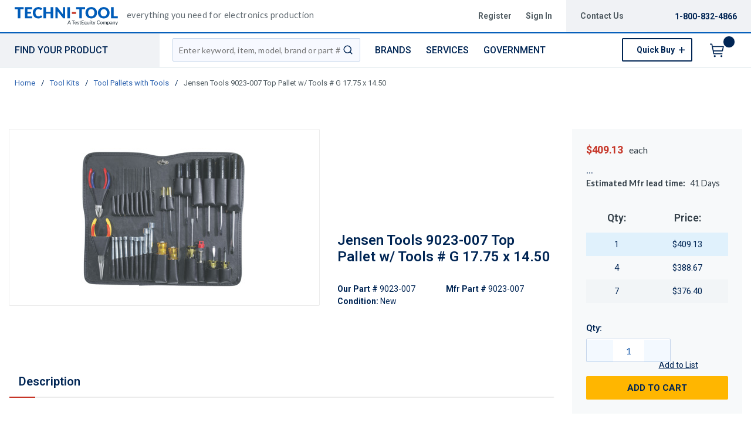

--- FILE ---
content_type: text/html; charset=utf-8
request_url: https://www.techni-tool.com/category/Tool-Kits/Tool-Pallets-with-Tools/9023-007-9023-007
body_size: 147432
content:
<!DOCTYPE html><html lang="en-us"><head><script charSet="utf-8" type="text/javascript" src="//cdn.noibu.com/collect.js"></script><script charSet="utf-8" type="text/javascript" src="//app.five9.com/consoles/SocialWidget/five9-social-widget.min.js"></script><link rel="dns-prefetch" href="https://assets.testequity.com/"/><link rel="preconnect" href="https://assets.testequity.com/" crossorigin="anonymous"/><link rel="preconnect" href="https://www.googletagmanager.com"/><script id="headTrackingScript">
            dataLayer = [{
                'Authentication State': 'Not Logged In',
                'User ID': ''
            }];
                (function(w,d,s,l,i){w[l]=w[l]||[];w[l].push({'gtm.start':
                new Date().getTime(),event:'gtm.js'});var f=d.getElementsByTagName(s)[0],
                j=d.createElement(s),dl=l!='dataLayer'?'&l='+l:'';j.async=true;j.src=
                '//www.googletagmanager.com/gtm.js?id='+i+dl;f.parentNode.insertBefore(j,f);
            })(window, document, 'script', 'dataLayer', 'GTM-WCNS52P');
            </script><meta charSet="utf-8"/><meta name="viewport" content="width=device-width, initial-scale=1, shrink-to-fit=no"/><title>Jensen Tools 9023-007 Top Pallet w/ Tools # G 17.75 x 14.50 | Techni-Tool</title><link rel="icon" href="https://d3fnwqmod42ein.cloudfront.net/userfiles/images/global/favicon-32x32.png" type="image/x-icon"/><link rel="apple-touch-icon image_src" href="https://d3fnwqmod42ein.cloudfront.net/userfiles/images/global/favicon-32x32.png"/><meta property="og:type" content="website"/><meta id="ogTitle" property="og:title" content="Top Pallet w/ Tools # G 17.75 x 14.50"/><meta id="ogImage" property="og:image" content="https://assets.testequity.com/te1/product-images/medium/9023-007.01.jpg"/><meta id="ogUrl" property="og:url" content="https://www.techni-tool.com/product/9023-007-9023-007"/><meta name="keywords" content="Jensen Tools 9023-007 Top Pallet w/ Tools # G 17.75 x 14.50 9023-007"/><meta name="description" content="Jensen Tools 9023-007 Top Pallet w/ Tools # G 17.75 x 14.50"/><link rel="canonical" href="https://www.techni-tool.com/product/9023-007-9023-007"/><base href="/"/><link href="/.spire/fonts/getFont?path=aHR0cHM6Ly9mb250cy5nb29nbGVhcGlzLmNvbS9jc3M/ZmFtaWx5PVJvYm90bzozMDAsNDAwLDUwMCw2MDAsNzAwLDgwMHxMYXRvOjMwMCw0MDAsNTAwLDYwMCw3MDAsODAwJmRpc3BsYXk9YmxvY2s=" rel="preload" as="style" type="text/css"/><link href="/.spire/fonts/getFont?path=aHR0cHM6Ly9mb250cy5nb29nbGVhcGlzLmNvbS9jc3M/ZmFtaWx5PVJvYm90bzozMDAsNDAwLDUwMCw2MDAsNzAwLDgwMHxMYXRvOjMwMCw0MDAsNTAwLDYwMCw3MDAsODAwJmRpc3BsYXk9YmxvY2s=" rel="stylesheet" type="text/css"/><style data-styled="" data-styled-version="5.3.5">.cTppoy{border-bottom:2px solid #005cb9;background-color:#fff;}/*!sc*/
@media (max-width:767px){.cTppoy{padding-top:.3rem;}}/*!sc*/
.liIQfX{display:-webkit-box;display:-webkit-flex;display:-ms-flexbox;display:flex;-webkit-align-items:center;-webkit-box-align:center;-ms-flex-align:center;align-items:center;}/*!sc*/
.iVlzYM{height:2.7rem;width:11rem;position:relative;}/*!sc*/
.iVlzYM svg{display:block;vertical-align:middle;height:2.7rem;width:100%;margin-left:auto;margin-right:auto;}/*!sc*/
@media screen and (max-width:1080px)and (min-width:1024px){.iVlzYM{top:0;}}/*!sc*/
@media (max-width:767px){.iVlzYM{max-height:1rem;width:auto;padding:.9375rem;top:-.875rem;right:.938rem;}}/*!sc*/
.jVYUZo{margin:0 0 .18750625rem .9375rem;opacity:.78;color:#333f48;font-family:'Lato',sans-serif;font-size:.9rem;line-height:1rem;text-transform:initial;font-weight:400 !important;-webkit-letter-spacing:.02rem;-moz-letter-spacing:.02rem;-ms-letter-spacing:.02rem;letter-spacing:.02rem;}/*!sc*/
@media (max-width:767px){.jVYUZo{margin:1rem 0 0;max-width:49%;padding-right:1rem;}}/*!sc*/
.lgKlyb{display:-webkit-inline-box;display:-webkit-inline-flex;display:-ms-inline-flexbox;display:inline-flex;padding:0;position:relative;}/*!sc*/
.gGVnUq{display:-webkit-box;display:-webkit-flex;display:-ms-flexbox;display:flex;text-transform:capitalize;background:rgba(0,37,84,0.06);margin:0;padding:1.2rem 1.5rem;-webkit-align-items:center;-webkit-box-align:center;-ms-flex-align:center;align-items:center;line-height:1rem;}/*!sc*/
.gGVnUq:empty{display:none;}/*!sc*/
.kAQnib{display:-webkit-box;display:-webkit-flex;display:-ms-flexbox;display:flex;-webkit-box-pack:justify;-webkit-justify-content:space-between;-ms-flex-pack:justify;justify-content:space-between;}/*!sc*/
.hASzNq{border-bottom:1px solid #c2d1d9;background:#fff;}/*!sc*/
@media print{.hASzNq{display:none;}}/*!sc*/
.biimSZ{display:-webkit-box;display:-webkit-flex;display:-ms-flexbox;display:flex;-webkit-box-pack:justify;-webkit-justify-content:space-between;-ms-flex-pack:justify;justify-content:space-between;}/*!sc*/
@media (max-width:990px){.biimSZ{-webkit-box-pack:start !important;-webkit-justify-content:start !important;-ms-flex-pack:start !important;justify-content:start !important;}}/*!sc*/
.howFNy .borderOnFocus{border:2px dashed #2060ad;}/*!sc*/
.howFNy .noBorder{border:none;}/*!sc*/
@media (min-width:991px){.gnfVju .not-homepage .nav-style-wrapper:before,.gnfVju .not-homepage .nav-style-wrapper:after{content:none;}}/*!sc*/
.cvCoXp{display:-webkit-box;display:-webkit-flex;display:-ms-flexbox;display:flex;-webkit-box-pack:left;-webkit-justify-content:left;-ms-flex-pack:left;justify-content:left;background:#fff;}/*!sc*/
.dRnRGW{position:relative;overflow:visible;display:-webkit-box;display:-webkit-flex;display:-ms-flexbox;display:flex;color:#002554;font-family:'Roboto',sans-serif;font-size:.9375rem;font-weight:500;-webkit-letter-spacing:0;-moz-letter-spacing:0;-ms-letter-spacing:0;letter-spacing:0;line-height:1.125rem;}/*!sc*/
.dRnRGW:hover span + div{display:block;}/*!sc*/
.dRnRGW:first-child{background:rgba(0,37,84,.06);color:#002554;font-family:'Roboto',sans-serif;font-size:1rem;font-weight:500;line-height:1.1875rem;text-transform:uppercase;padding:0 .9375rem;width:17rem;position:relative;}/*!sc*/
@media screen and (max-width:1080px)and (min-width:1024px){}/*!sc*/
.dRnRGW:nth-child(2n){padding-left:.8rem !imnportant;}/*!sc*/
.dRnRGW:nth-child(3n){margin-left:.9375rem;}/*!sc*/
@media screen and (max-width:1080px)and (min-width:1024px){}/*!sc*/
@media (max-width:1200px){.dRnRGW:nth-child(5n){display:none;}}/*!sc*/
.kKhyNe{margin-left:auto;margin-right:0;}/*!sc*/
.kKhyNe > span > span > nav > ul{top:52px !important;left:-285px !important;position:absolute !important;background:#fff;}/*!sc*/
.iFiwIG{margin-bottom:.9375rem;}/*!sc*/
.iFiwIG h3{font-size:.88rem;line-height:1.6;font-style:italic;font-family:'Lato',sans-serif;color:#535E64;font-weight:400;padding:.7rem 0 0;}/*!sc*/
.cexmnE{min-height:18.75rem;max-height:25rem;margin:0;text-align:center;border:1px solid #ECECEC;-webkit-border-radius:.125rem;-moz-border-radius:.125rem;border-radius:.125rem;display:-webkit-box;display:-webkit-flex;display:-ms-flexbox;display:flex;-webkit-box-pack:center;-webkit-justify-content:center;-ms-flex-pack:center;justify-content:center;-webkit-align-items:center;-webkit-box-align:center;-ms-flex-align:center;align-items:center;overflow:hidden;position:relative;}/*!sc*/
.cexmnE:hover .viewall-img{display:block;}/*!sc*/
.cexmnE img{height:auto;max-width:100%;max-height:25rem;}/*!sc*/
.gqAcqG{display:-webkit-box;display:-webkit-flex;display:-ms-flexbox;display:flex;-webkit-flex-wrap:wrap;-ms-flex-wrap:wrap;flex-wrap:wrap;overflow-wrap:break-word;word-wrap:break-word;-ms-word-break:break-all;word-break:break-all;word-break:break-word;}/*!sc*/
.gqAcqG p{margin-top:1.3rem;}/*!sc*/
.gqAcqG.unitlabeluk span[data-test-selector="productPrice_unitNetPrice"]{font-size:1.25rem;color:#002554;}/*!sc*/
.gqAcqG.unitlabeluk span[data-test-selector="productPrice_unitOfMeasureLabel"]{color:#333F48;text-transform:lowercase !important;font-size:1rem !important;-webkit-letter-spacing:0.04rem;-moz-letter-spacing:0.04rem;-ms-letter-spacing:0.04rem;letter-spacing:0.04rem;line-height:1.5rem;font-family:Lato,sans-serif;}/*!sc*/
.gqAcqG.unitlabeluk .vat-field{color:#333F48;font-size:0.75rem !important;-webkit-letter-spacing:0.04rem;-moz-letter-spacing:0.04rem;-ms-letter-spacing:0.04rem;letter-spacing:0.04rem;line-height:1.5rem;font-family:Lato,sans-serif;margin-top:0px;margin:0;}/*!sc*/
@media screen and (max-width:1399px){.gqAcqG.unitlabeluk span[data-test-selector="productPrice_unitOfMeasureLabel"]{margin-left:0.31250625rem;}}/*!sc*/
.IXoKZ{font-weight:600;font-size:.9rem !important;margin-bottom:.6rem;font-family:'Lato',sans-serif;display:-webkit-box;display:-webkit-flex;display:-ms-flexbox;display:flex;color:#333F48;}/*!sc*/
.daWhAo{margin-top:-3rem;text-align:center;}/*!sc*/
.daWhAo.adjust-addtolist{margin-top:0;text-align:center;}/*!sc*/
@media (max-width:1300px){.daWhAo{padding-right:0;margin-top:-1rem;width:100%;text-align:left;}.daWhAo.adjust-addtolist{text-align:left;}}/*!sc*/
@media (max-width:1200px){.daWhAo{text-align:left;width:100%;margin-top:-.7rem;margin-bottom:.7rem;white-space:nowrap;}}/*!sc*/
@media (max-width:991px){.daWhAo{text-align:left;width:100%;margin-top:-.7rem;margin-bottom:.7rem;white-space:nowrap;}}/*!sc*/
@media (max-width:767px){.daWhAo.adjust-addtolist{text-align:left;}}/*!sc*/
.daWhAo button span{color:#002554 !important;font-size:.87rem;-webkit-text-decoration:underline;text-decoration:underline;}/*!sc*/
.daWhAo button:hover{-webkit-text-decoration:underline;text-decoration:underline;color:#002554 !important;}/*!sc*/
data-styled.g1[id="sc-bczRLJ"]{content:"cTppoy,kEeNDb,liIQfX,iVlzYM,jVYUZo,lgKlyb,gGVnUq,kAQnib,hASzNq,biimSZ,howFNy,gnfVju,cvCoXp,dRnRGW,kKhyNe,iFiwIG,cexmnE,gqAcqG,IXoKZ,daWhAo,enLeJS,"}/*!sc*/
.fWXCIu{color:#002554;display:-webkit-inline-box;display:-webkit-inline-flex;display:-ms-inline-flexbox;display:inline-flex;-webkit-align-items:center;-webkit-box-align:center;-ms-flex-align:center;align-items:center;height:24px;width:24px;}/*!sc*/
.fWXCIu svg{height:24px;width:24px;}/*!sc*/
.kcVjlW{color:#002554;display:-webkit-inline-box;display:-webkit-inline-flex;display:-ms-inline-flexbox;display:inline-flex;-webkit-align-items:center;-webkit-box-align:center;-ms-flex-align:center;align-items:center;height:18px;width:18px;}/*!sc*/
.kcVjlW svg{height:18px;width:18px;}/*!sc*/
.egDHNv{color:#007bff;display:-webkit-inline-box;display:-webkit-inline-flex;display:-ms-inline-flexbox;display:inline-flex;-webkit-align-items:center;-webkit-box-align:center;-ms-flex-align:center;align-items:center;height:24px;width:24px;-webkit-text-decoration:none;text-decoration:none;background-color:transparent;display:-webkit-box;display:-webkit-flex;display:-ms-flexbox;display:flex;-webkit-box-pack:center;-webkit-justify-content:center;-ms-flex-pack:center;justify-content:center;-webkit-align-items:center;-webkit-box-align:center;-ms-flex-align:center;align-items:center;width:2.5rem;height:2.5rem;padding-right:0;margin-right:3px;}/*!sc*/
.egDHNv svg{height:24px;width:24px;}/*!sc*/
.egDHNv:hover{background-color:#2060ad;border-radius:50%;color:#ffffff !important;width:2.5rem;height:2.5rem;text-align:center;}/*!sc*/
.egDHNv:focus{background-color:#002554;}/*!sc*/
.nGUrB{color:#4A4A4A;display:-webkit-inline-box;display:-webkit-inline-flex;display:-ms-inline-flexbox;display:inline-flex;-webkit-align-items:center;-webkit-box-align:center;-ms-flex-align:center;align-items:center;height:26px;width:26px;}/*!sc*/
.nGUrB svg{height:26px;width:26px;}/*!sc*/
data-styled.g3[id="IconWrapper-sc-1y9kqb7"]{content:"fWXCIu,kcVjlW,egDHNv,nGUrB,"}/*!sc*/
.kxKsBJ{font-size:.75rem;padding-left:.9375rem;display:none;}/*!sc*/
@media print{.kxKsBJ{display:block;}}/*!sc*/
.gMcRGW{text-transform:capitalize;padding-right:1.5rem;max-width:9.375rem;color:#535e64;font-family:"Roboto",sans-serif;font-size:.875rem;font-weight:bold;line-height:1rem;text-align:right;}/*!sc*/
.gMcRGW:hover{color:#2060ad;-webkit-text-decoration:underline;text-decoration:underline;}/*!sc*/
.gInIPZ{margin:0;max-width:9.375rem;color:#535e64;font-family:"Roboto",sans-serif;font-size:.875rem;font-weight:bold;-webkit-letter-spacing:0;-moz-letter-spacing:0;-ms-letter-spacing:0;letter-spacing:0;line-height:1rem;white-space:nowrap;padding-right:.5rem;}/*!sc*/
.gInIPZ:hover{color:#2060ad;-webkit-text-decoration:underline;text-decoration:underline;}/*!sc*/
.gInIPZ:focus:not(:focus-visible){outline:none !important;}/*!sc*/
.gInIPZ:focus-visible{outline:2px dashed #2060ad !important;}/*!sc*/
.dYSBqk{padding:.625rem 0 .625rem 0;}/*!sc*/
.dYSBqk .phone-link{font-family:"Lato",sans-serif;font-size:1.25rem;vertical-align:middle;display:inline-block;}/*!sc*/
.bVEcAl{margin-right:.9375rem;line-height:1;vertical-align:middle;display:inline-block;}/*!sc*/
.eUqnZh{text-transform:uppercase;color:#002554 !important;font-family:'Roboto',sans-serif;font-size:1rem;font-weight:500;line-height:1.1875rem;}/*!sc*/
.eUqnZh:hover{color:#2060ad !important;-webkit-text-decoration:underline;text-decoration:underline;}/*!sc*/
.ctZgDG > div:not(.custom-overlay){position:relative;}/*!sc*/
.ctZgDG.minicart-active .custom-overlay{display:block;}/*!sc*/
.bFYeKU{font-size:15px;text-transform:uppercase;font-weight:800;font-family:'Open Sans SemiBold','Roboto','Lato',sans-serif;}/*!sc*/
.cQAEwV{display:none;position:absolute;z-index:2;opacity:0.32;background-color:rgb(0,37,84);top:108px;left:0;width:100%;height:calc(100% - 108px);}/*!sc*/
@media (max-width:360px){.cQAEwV{left:0;right:0;width:380px;}}/*!sc*/
.jqdKrv{font-size:13px;}/*!sc*/
.dFvybU{font-size:13px;color:#535e64;}/*!sc*/
.jmnuJI{font-size:13px;font-weight:600;width:100%;overflow-wrap:break-word;word-wrap:break-word;-ms-word-break:break-all;word-break:break-all;word-break:break-word;}/*!sc*/
.evCgOV{font-size:2.5rem;font-weight:700;margin-bottom:1rem;display:block;font-size:1.5rem;color:#002554;font-weight:600 !important;margin-top:1.2rem;line-height:1.8rem;}/*!sc*/
.bCtYOB{font-size:14px;width:-webkit-fit-content;width:-moz-fit-content;width:fit-content;float:left;padding-right:.3rem;}/*!sc*/
.jeElhg{font-size:14px;font-weight:bold;margin-right:.18750625rem;white-space:nowrap;}/*!sc*/
.jbIfzi{font-size:14px;width:-webkit-fit-content;width:-moz-fit-content;width:fit-content;float:left;margin-bottom:1.5rem;}/*!sc*/
.jexBrY{font-size:26px;color:#c63527 !important;font-family:'Roboto',sans-serif;font-size:1.625rem;font-weight:bold;-webkit-letter-spacing:-.026rem;-moz-letter-spacing:-.026rem;-ms-letter-spacing:-.026rem;letter-spacing:-.026rem;line-height:1.4375rem;position:relative;}/*!sc*/
@media screen and (max-width:1399px){.jexBrY{color:#c63527 !important;font-family:'Roboto',sans-serif;font-size:1.125rem;font-weight:bold;-webkit-letter-spacing:-.022rem;-moz-letter-spacing:-.022rem;-ms-letter-spacing:-.022rem;letter-spacing:-.022rem;}}/*!sc*/
.bPgwLV{font-size:26px;white-space:nowrap;color:#424B5A;text-transform:lowercase !important;font-size:1rem !important;margin-right:.8rem;margin-left:.31250625rem;}/*!sc*/
@media screen and (max-width:1399px){.bPgwLV{color:#333F48;font-family:Lato,sans-serif;font-size:.875rem;-webkit-letter-spacing:.003rem line-height:1.5rem;-moz-letter-spacing:.003rem line-height:1.5rem;-ms-letter-spacing:.003rem line-height:1.5rem;letter-spacing:.003rem line-height:1.5rem;}}/*!sc*/
.cJfTMz{font-weight:bold;display:inline-block;text-align:left;min-width:1.5625rem;}/*!sc*/
.cJfTMz::after{overflow:hidden;display:inline-block;vertical-align:bottom;-webkit-animation:ellipsis steps(4,end)900ms infinite 1s;animation:ellipsis steps(4,end)900ms infinite 1s;content:"\2026";width:0;}/*!sc*/
@-webkit-keyframes ellipsis{to{width:1.25em;}}/*!sc*/
@keyframes ellipsis{to{width:1.25em;}}/*!sc*/
.cgEIeM{margin-right:.5rem;display:-webkit-box;display:-webkit-flex;display:-ms-flexbox;display:flex;font-size:.9rem !important;}/*!sc*/
.iOLdKA{color:#333F48;font-family:'Lato',sans-serif;font-weight:400;display:-webkit-box;display:-webkit-flex;display:-ms-flexbox;display:flex;font-size:.9rem !important;}/*!sc*/
.iOLdKA span{margin-left:1rem;}/*!sc*/
.fEAIeL{font-size:15px;font-weight:bold;}/*!sc*/
.PdmIN{font-size:15px;}/*!sc*/
.fDWfXc{font-size:15px;font-weight:600;}/*!sc*/
.ergsms{color:#002554;font-size:.9375rem;font-weight:bold;font-family:'Roboto',sans-serif;color:#002554;}/*!sc*/
.gYoVTJ{font-size:.9375rem;font-weight:300;margin-bottom:1rem;display:block;}/*!sc*/
.kNBNXg{font-size:.875rem !important;font-family:'Lato',sans-serif !important;color:#505D68;line-height:24px;}/*!sc*/
.kNBNXg .pdp-spacing{padding:10px 0;}/*!sc*/
.kNBNXg .pdp-spacing > div{line-height:2rem;position:relative;padding:0 17px;}/*!sc*/
.kNBNXg .pdp-spacing > div:nth-child(even){background:rgba(194,209,217,0.21);}/*!sc*/
.kNBNXg .pdp-spacing > div:nth-child(odd){background:#fff;}/*!sc*/
@media (max-width:575px){.kNBNXg .pdp-spacing > div:nth-child(odd){background:#fff;}}/*!sc*/
.bcqeXd{font-weight:600 !important;}/*!sc*/
data-styled.g4[id="TypographyStyle-sc-11lquxl"]{content:"kxKsBJ,bLpGkr,gMcRGW,gInIPZ,dYSBqk,bVEcAl,eUqnZh,ctZgDG,bFYeKU,cQAEwV,jqdKrv,dFvybU,jmnuJI,evCgOV,bCtYOB,jeElhg,jbIfzi,jexBrY,bPgwLV,cJfTMz,cgEIeM,iOLdKA,fEAIeL,PdmIN,fDWfXc,ergsms,gYoVTJ,kNBNXg,bcqeXd,"}/*!sc*/
.cmmIan{overflow:hidden;text-overflow:ellipsis;white-space:nowrap;padding-right:1.5rem;max-width:9.375rem;color:#535e64;font-family:"Roboto",sans-serif;font-size:.875rem;font-weight:bold;line-height:1rem;text-align:right;}/*!sc*/
.cmmIan:hover{color:#2060ad;-webkit-text-decoration:underline;text-decoration:underline;}/*!sc*/
data-styled.g5[id="TypographyEllipsisStyle-sc-rordr6"]{content:"cmmIan,"}/*!sc*/
.dmcbAs{position:relative;display:-webkit-inline-box;display:-webkit-inline-flex;display:-ms-inline-flexbox;display:inline-flex;-webkit-flex-direction:column;-ms-flex-direction:column;flex-direction:column;-webkit-align-items:center;-webkit-box-align:center;-ms-flex-align:center;align-items:center;-webkit-box-pack:center;-webkit-justify-content:center;-ms-flex-pack:center;justify-content:center;width:auto;height:100%;overflow:hidden;}/*!sc*/
.dmcbAs img{width:100%;height:auto;will-change:opacity;-webkit-transition:opacity 0s;transition:opacity 0s;opacity:0;}/*!sc*/
.dmcbAs .LazyImage-Placeholder{width:100%;height:100%;position:absolute;will-change:opacity;-webkit-transition:opacity 0s;transition:opacity 0s;opacity:1;}/*!sc*/
.dmcbAs p{text-align:center;display:inline-block;padding:3px;width:100%;overflow-wrap:break-word;word-wrap:break-word;}/*!sc*/
.dmcbAs img{max-width:9.375rem;max-height:9.375rem;padding:0;}/*!sc*/
data-styled.g6[id="LazyImageStyle-sc-1yh8pu8"]{content:"dmcbAs,"}/*!sc*/
.juEqnP{background:transparent;border:none;cursor:pointer;display:-webkit-box;display:-webkit-flex;display:-ms-flexbox;display:flex;-webkit-align-items:center;-webkit-box-align:center;-ms-flex-align:center;align-items:center;font:inherit;padding:0;text-align:unset;-webkit-text-decoration:none;text-decoration:none;}/*!sc*/
.juEqnP > span > div > #orderDetailLogo{display:none;}/*!sc*/
@media print{.juEqnP > span > div > #orderDetailLogo{display:block;}}/*!sc*/
.juEqnP:disabled{cursor:not-allowed;}/*!sc*/
.juEqnP:focus{outline-color:#09f;outline-style:solid;outline-width:.0625rem;}/*!sc*/
.dnFazR{background:transparent;border:none;cursor:pointer;display:-webkit-box;display:-webkit-flex;display:-ms-flexbox;display:flex;-webkit-align-items:center;-webkit-box-align:center;-ms-flex-align:center;align-items:center;font:inherit;padding:0;text-align:unset;-webkit-text-decoration:none;text-decoration:none;}/*!sc*/
.dnFazR > span > div > #orderDetailLogo{display:none;}/*!sc*/
@media print{.dnFazR > span > div > #orderDetailLogo{display:block;}}/*!sc*/
.dnFazR:disabled{cursor:not-allowed;}/*!sc*/
.dnFazR:focus{outline-color:#09f;outline-style:solid;outline-width:.0625rem;}/*!sc*/
.dnFazR:focus:not(:focus-visible){outline:none;}/*!sc*/
.dnFazR:focus-visible{outline:2px dashed #2060ad !important;}/*!sc*/
.eTqofp{background:transparent;border:none;cursor:pointer;display:-webkit-box;display:-webkit-flex;display:-ms-flexbox;display:flex;-webkit-align-items:center;-webkit-box-align:center;-ms-flex-align:center;align-items:center;font:inherit;padding:0;text-align:unset;-webkit-text-decoration:none;text-decoration:none;margin:0;max-width:9.375rem;color:#535e64;font-family:"Roboto",sans-serif;font-size:.875rem;font-weight:bold;-webkit-letter-spacing:0;-moz-letter-spacing:0;-ms-letter-spacing:0;letter-spacing:0;line-height:1rem;white-space:nowrap;padding-right:.5rem;}/*!sc*/
.eTqofp > span > div > #orderDetailLogo{display:none;}/*!sc*/
@media print{.eTqofp > span > div > #orderDetailLogo{display:block;}}/*!sc*/
.eTqofp:disabled{cursor:not-allowed;}/*!sc*/
.eTqofp:focus{outline-color:#09f;outline-style:solid;outline-width:.0625rem;}/*!sc*/
.eTqofp:hover{color:#2060ad;-webkit-text-decoration:underline;text-decoration:underline;}/*!sc*/
.eTqofp:focus:not(:focus-visible){outline:none !important;}/*!sc*/
.eTqofp:focus-visible{outline:2px dashed #2060ad !important;}/*!sc*/
.gDawes{background:transparent;border:none;cursor:pointer;display:-webkit-box;display:-webkit-flex;display:-ms-flexbox;display:flex;-webkit-align-items:center;-webkit-box-align:center;-ms-flex-align:center;align-items:center;font:inherit;padding:0;text-align:unset;-webkit-text-decoration:none;text-decoration:none;display:-webkit-box;display:-webkit-flex;display:-ms-flexbox;display:flex;-webkit-align-items:center;-webkit-box-align:center;-ms-flex-align:center;align-items:center;height:3.5625rem;padding:0 .9375rem 0 .625rem;}/*!sc*/
.gDawes > span > div > #orderDetailLogo{display:none;}/*!sc*/
@media print{.gDawes > span > div > #orderDetailLogo{display:block;}}/*!sc*/
.gDawes:disabled{cursor:not-allowed;}/*!sc*/
.gDawes:focus{outline-color:#09f;outline-style:solid;outline-width:.0625rem;}/*!sc*/
@media screen and (max-width:1080px)and (min-width:1024px){.gDawes{padding:0 .625rem;}}/*!sc*/
.jNVIQX{background:transparent;border:none;cursor:pointer;display:-webkit-box;display:-webkit-flex;display:-ms-flexbox;display:flex;-webkit-align-items:center;-webkit-box-align:center;-ms-flex-align:center;align-items:center;font:inherit;padding:0;text-align:unset;-webkit-text-decoration:none;text-decoration:none;height:3.125rem;padding:0 .250625rem 0 .625rem;}/*!sc*/
.jNVIQX > span > div > #orderDetailLogo{display:none;}/*!sc*/
@media print{.jNVIQX > span > div > #orderDetailLogo{display:block;}}/*!sc*/
.jNVIQX:disabled{cursor:not-allowed;}/*!sc*/
.jNVIQX:focus{outline-color:#09f;outline-style:solid;outline-width:.0625rem;}/*!sc*/
.jNVIQX:focus{outline-style:none !important;}/*!sc*/
.jNVIQX:focus-visible{outline:2px dashed #2060ad !important;}/*!sc*/
@media (max-width:767px){.jNVIQX{margin-left:.625rem;}}/*!sc*/
.jNVIQX span > span{font-size:0;}/*!sc*/
.jNVIQX span > span > span{background-color:#002554;padding:.125rem;border-radius:100%;top:-.9375rem;position:relative;right:.75rem;color:#ffb600;font-family:'Roboto',sans-serif;font-size:.8125rem;font-weight:bold;line-height:.875rem;display:inline-block;height:1.1875rem;width:1.1875rem;text-align:center;padding-top:0.188rem;padding-bottom:0.125rem;}/*!sc*/
.jNVIQX span > span > span:after{content:'';display:inline-block;}/*!sc*/
data-styled.g7[id="StyledButton-sc-1mrg4bu"]{content:"juEqnP,dnFazR,eTqofp,gDawes,jNVIQX,"}/*!sc*/
.dEbfCk{vertical-align:middle;margin-right:12px;-webkit-text-decoration:none;text-decoration:none;background-color:transparent;display:-webkit-box;display:-webkit-flex;display:-ms-flexbox;display:flex;-webkit-box-pack:center;-webkit-justify-content:center;-ms-flex-pack:center;justify-content:center;-webkit-align-items:center;-webkit-box-align:center;-ms-flex-align:center;align-items:center;width:2.5rem;height:2.5rem;padding-right:0;margin-right:3px;}/*!sc*/
.dEbfCk:hover{background-color:#2060ad;border-radius:50%;color:#ffffff !important;width:2.5rem;height:2.5rem;text-align:center;}/*!sc*/
.dEbfCk:focus{background-color:#002554;}/*!sc*/
data-styled.g8[id="StyledIcon-sc-1ysp138"]{content:"dEbfCk,"}/*!sc*/
.iPIxKw{vertical-align:middle;}/*!sc*/
@media print{.iPIxKw{color:#002554 !important;}}/*!sc*/
.kPTOMK{vertical-align:middle;text-transform:uppercase;color:#002554 !important;font-family:'Roboto',sans-serif;font-size:1rem;font-weight:500;line-height:1.1875rem;}/*!sc*/
@media print{.kPTOMK{color:#002554 !important;}}/*!sc*/
.kPTOMK:hover{color:#2060ad !important;-webkit-text-decoration:underline;text-decoration:underline;}/*!sc*/
.cFmeRS{vertical-align:middle;width:100%;overflow-wrap:break-word;word-wrap:break-word;-ms-word-break:break-all;word-break:break-all;word-break:break-word;}/*!sc*/
@media print{.cFmeRS{color:#002554 !important;}}/*!sc*/
data-styled.g9[id="StyledTypography-sc-14dgqsg"]{content:"iPIxKw,kPTOMK,cFmeRS,"}/*!sc*/
.dOMjIe{display:-webkit-inline-box;display:-webkit-inline-flex;display:-ms-inline-flexbox;display:inline-flex;}/*!sc*/
.dOMjIe .StyledIcon-sc-1ysp138{-webkit-transition:all 200ms ease-in-out;transition:all 200ms ease-in-out;color:#2E64B0;}/*!sc*/
.dOMjIe .StyledTypography-sc-14dgqsg{color:#2E64B0;}/*!sc*/
.dOMjIe:hover .StyledIcon-sc-1ysp138,.dOMjIe:hover .StyledTypography-sc-14dgqsg{color:hsl(215.10000000000002,58.6%,30.5%);}/*!sc*/
.dmdIsA{display:-webkit-inline-box;display:-webkit-inline-flex;display:-ms-inline-flexbox;display:inline-flex;margin:0;max-width:9.375rem;color:#535e64;font-family:"Roboto",sans-serif;font-size:.875rem;font-weight:bold;-webkit-letter-spacing:0;-moz-letter-spacing:0;-ms-letter-spacing:0;letter-spacing:0;line-height:1rem;white-space:nowrap;padding-right:.5rem;}/*!sc*/
.dmdIsA .StyledIcon-sc-1ysp138{-webkit-transition:all 200ms ease-in-out;transition:all 200ms ease-in-out;color:#2E64B0;}/*!sc*/
.dmdIsA .StyledTypography-sc-14dgqsg{color:#2E64B0;}/*!sc*/
.dmdIsA:hover .StyledIcon-sc-1ysp138,.dmdIsA:hover .StyledTypography-sc-14dgqsg{color:hsl(215.10000000000002,58.6%,30.5%);}/*!sc*/
.dmdIsA:hover{color:#2060ad;-webkit-text-decoration:underline;text-decoration:underline;}/*!sc*/
.dmdIsA:focus:not(:focus-visible){outline:none !important;}/*!sc*/
.dmdIsA:focus-visible{outline:2px dashed #2060ad !important;}/*!sc*/
.kjMDSZ{display:-webkit-inline-box;display:-webkit-inline-flex;display:-ms-inline-flexbox;display:inline-flex;display:-webkit-box;display:-webkit-flex;display:-ms-flexbox;display:flex;-webkit-align-items:center;-webkit-box-align:center;-ms-flex-align:center;align-items:center;height:3.5625rem;padding:0 .9375rem 0 .625rem;}/*!sc*/
.kjMDSZ .StyledIcon-sc-1ysp138{-webkit-transition:all 200ms ease-in-out;transition:all 200ms ease-in-out;color:#2E64B0;}/*!sc*/
.kjMDSZ .StyledTypography-sc-14dgqsg{color:#2E64B0;}/*!sc*/
.kjMDSZ:hover .StyledIcon-sc-1ysp138,.kjMDSZ:hover .StyledTypography-sc-14dgqsg{color:hsl(215.10000000000002,58.6%,30.5%);}/*!sc*/
@media screen and (max-width:1080px)and (min-width:1024px){.kjMDSZ{padding:0 .625rem;}}/*!sc*/
.clfWFQ{display:-webkit-inline-box;display:-webkit-inline-flex;display:-ms-inline-flexbox;display:inline-flex;height:3.125rem;padding:0 .250625rem 0 .625rem;}/*!sc*/
.clfWFQ .StyledIcon-sc-1ysp138{-webkit-transition:all 200ms ease-in-out;transition:all 200ms ease-in-out;color:#007bff;}/*!sc*/
.clfWFQ .StyledTypography-sc-14dgqsg{color:#007bff;}/*!sc*/
.clfWFQ:hover .StyledIcon-sc-1ysp138,.clfWFQ:hover .StyledTypography-sc-14dgqsg{color:hsl(211.10000000000002,100%,35%);}/*!sc*/
.clfWFQ:focus{outline-style:none !important;}/*!sc*/
.clfWFQ:focus-visible{outline:2px dashed #2060ad !important;}/*!sc*/
@media (max-width:767px){.clfWFQ{margin-left:.625rem;}}/*!sc*/
.clfWFQ span > span{font-size:0;}/*!sc*/
.clfWFQ span > span > span{background-color:#002554;padding:.125rem;border-radius:100%;top:-.9375rem;position:relative;right:.75rem;color:#ffb600;font-family:'Roboto',sans-serif;font-size:.8125rem;font-weight:bold;line-height:.875rem;display:inline-block;height:1.1875rem;width:1.1875rem;text-align:center;padding-top:0.188rem;padding-bottom:0.125rem;}/*!sc*/
.clfWFQ span > span > span:after{content:'';display:inline-block;}/*!sc*/
data-styled.g10[id="StyledClickable-sc-49spz0"]{content:"dOMjIe,dmdIsA,kjMDSZ,clfWFQ,"}/*!sc*/
.koGePn{list-style:disc;padding:0 0 0 40px;margin:1rem 0;}/*!sc*/
.koGePn ul,.koGePn ol{margin:0;}/*!sc*/
data-styled.g13[id="UnorderedListStyle-sc-1koui9a"]{content:"koGePn,"}/*!sc*/
.cpRDfr{max-width:100%;max-height:100%;}/*!sc*/
.wRzdF{max-width:100%;max-height:100%;}/*!sc*/
@media (max-width:991px){.wRzdF{display:none;}}/*!sc*/
.fgKVnK{max-width:100%;max-height:100%;text-align:right;}/*!sc*/
@media (min-width:992px){.fgKVnK{display:none;}}/*!sc*/
@media (max-width:990px){.fgKVnK{-webkit-box-pack:start !important;-webkit-justify-content:start !important;-ms-flex-pack:start !important;justify-content:start !important;}}/*!sc*/
.kXYAXc{max-width:100%;max-height:100%;}/*!sc*/
@media (min-width:992px){.kXYAXc{display:none;}}/*!sc*/
.cXsYzq{max-width:100%;max-height:100%;width:100%;direction:ltr;position:relative;}/*!sc*/
@media (min-width:992px){.cXsYzq{display:none;}}/*!sc*/
.cXsYzq.has-image-badges > div{padding-top:4.2rem;}/*!sc*/
.cXsYzq.mob-wrapper-first{background:#F7F9FA;margin:0.625rem 0.75rem;}/*!sc*/
.cXsYzq .pre-owned.certified,.cXsYzq .open.box{position:absolute;top:0;right:11px;width:auto;}/*!sc*/
.cXsYzq div[data-test-selector="imageBadges"] img{width:134px !important;}/*!sc*/
.cXsYzq.pdp-middle-container-mobile > div > div:nth-child(3) > div > div:first-child > div[class^="Wrapper"],.cXsYzq.pdp-middle-container-mobile > div > div:nth-child(3) > div > div:first-child div[class*="Wrapper"]{display:-webkit-box;display:-webkit-flex;display:-ms-flexbox;display:flex;-webkit-flex-direction:column;-ms-flex-direction:column;flex-direction:column;}/*!sc*/
.giZqym{max-width:100%;max-height:100%;}/*!sc*/
@media (max-width:767px){.giZqym{display:none;}}/*!sc*/
data-styled.g14[id="HiddenStyle-sc-1u1nw6s"]{content:"cpRDfr,wRzdF,fgKVnK,kXYAXc,cXsYzq,giZqym,"}/*!sc*/
.ejwpQY:not(:focus):not(:active){position:absolute;width:1px;height:1px;margin:-1px;border:0;padding:0;white-space:nowrap;-webkit-clip-path:inset(100%);clip-path:inset(100%);-webkit-clip:rect(0 0 0 0);clip:rect(0 0 0 0);overflow:hidden;}/*!sc*/
data-styled.g15[id="VisuallyHiddenStyle-sc-yjwndb"]{content:"ejwpQY,"}/*!sc*/
.guhrUu{cursor:pointer;font-family:inherit;height:50px;line-height:1;-webkit-backface-visibility:hidden;backface-visibility:hidden;-webkit-transition:all 200ms ease-in-out;transition:all 200ms ease-in-out;word-break:keep-all;-webkit-border-radius:.125rem;-moz-border-radius:.125rem;border-radius:.125rem;padding:0 21px;background:#FFB600;border:2px solid #FFB600;color:#002554;background:none;border:none;padding:0 0 0 .625rem;}/*!sc*/
.guhrUu .ButtonIcon-sc-135a2j{color:#002554;}/*!sc*/
.guhrUu:hover{background:hsl(42.80000000000001,100%,35%);border-color:hsl(42.80000000000001,100%,35%);background:#FF9400;border:2px solid #FF9400;}/*!sc*/
.guhrUu:active{background:hsl(42.80000000000001,100%,20%);border-color:hsl(42.80000000000001,100%,20%);background:#AB6300;border:2px solid #AB6300;outline:0;}/*!sc*/
.guhrUu:disabled{background:#CCCCCC;border-color:#CCCCCC;color:#fff;}/*!sc*/
.guhrUu:disabled{cursor:not-allowed;}/*!sc*/
.guhrUu .ButtonIcon-sc-zsb4ai{position:relative;top:.125em;}/*!sc*/
.guhrUu:focus{outline-offset:.0625rem;outline-color:#09f;outline-style:solid;outline-width:.0625rem;}/*!sc*/
.guhrUu::-moz-focus-inner{border:none;}/*!sc*/
.guhrUu:focus{background:none;border:none;}/*!sc*/
.guhrUu:active{background:none;border:none;}/*!sc*/
.UgUZz{cursor:pointer;font-family:inherit;height:40px;line-height:1;-webkit-backface-visibility:hidden;backface-visibility:hidden;-webkit-transition:all 200ms ease-in-out;transition:all 200ms ease-in-out;word-break:keep-all;-webkit-border-radius:.125rem;-moz-border-radius:.125rem;border-radius:.125rem;padding:0 21px;background:#FFB600;border:2px solid #FFB600;color:#002554;}/*!sc*/
.UgUZz .ButtonIcon-sc-135a2j{color:#002554;}/*!sc*/
.UgUZz:hover{background:hsl(42.80000000000001,100%,35%);border-color:hsl(42.80000000000001,100%,35%);background:#FF9400;border:2px solid #FF9400;}/*!sc*/
.UgUZz:active{background:hsl(42.80000000000001,100%,20%);border-color:hsl(42.80000000000001,100%,20%);background:#AB6300;border:2px solid #AB6300;outline:0;}/*!sc*/
.UgUZz:disabled{background:#CCCCCC;border-color:#CCCCCC;color:#fff;}/*!sc*/
.UgUZz:disabled{cursor:not-allowed;}/*!sc*/
.UgUZz .ButtonIcon-sc-zsb4ai{position:relative;top:.125em;}/*!sc*/
.UgUZz:focus{outline-offset:.0625rem;outline-color:#09f;outline-style:solid;outline-width:.0625rem;}/*!sc*/
.UgUZz::-moz-focus-inner{border:none;}/*!sc*/
.UgUZz:focus:not(:focus-visible){outline:none !important;}/*!sc*/
.UgUZz:focus-visible{outline:2px dashed #2060ad !important;}/*!sc*/
.UgUZz:active{outline:none !important;}/*!sc*/
.vWgwX{cursor:pointer;font-family:inherit;height:40px;line-height:1;-webkit-backface-visibility:hidden;backface-visibility:hidden;-webkit-transition:all 200ms ease-in-out;transition:all 200ms ease-in-out;word-break:keep-all;-webkit-border-radius:.125rem;-moz-border-radius:.125rem;border-radius:.125rem;padding:0 21px;background:#FFB600;border:2px solid #FFB600;color:#002554;width:100%;}/*!sc*/
.vWgwX .ButtonIcon-sc-135a2j{color:#002554;}/*!sc*/
.vWgwX:hover{background:hsl(42.80000000000001,100%,35%);border-color:hsl(42.80000000000001,100%,35%);background:#FF9400;border:2px solid #FF9400;}/*!sc*/
.vWgwX:active{background:hsl(42.80000000000001,100%,20%);border-color:hsl(42.80000000000001,100%,20%);background:#AB6300;border:2px solid #AB6300;outline:0;}/*!sc*/
.vWgwX:disabled{background:#CCCCCC;border-color:#CCCCCC;color:#fff;}/*!sc*/
.vWgwX:disabled{cursor:not-allowed;}/*!sc*/
.vWgwX .ButtonIcon-sc-zsb4ai{position:relative;top:.125em;}/*!sc*/
.vWgwX:focus{outline-offset:.0625rem;outline-color:#09f;outline-style:solid;outline-width:.0625rem;}/*!sc*/
.vWgwX::-moz-focus-inner{border:none;}/*!sc*/
.bxLMje{cursor:pointer;font-family:inherit;height:px;line-height:1;-webkit-backface-visibility:hidden;backface-visibility:hidden;-webkit-transition:all 200ms ease-in-out;transition:all 200ms ease-in-out;word-break:keep-all;-webkit-border-radius:.125rem;-moz-border-radius:.125rem;border-radius:.125rem;padding:0 1em;}/*!sc*/
.bxLMje:disabled{cursor:not-allowed;}/*!sc*/
.bxLMje .ButtonIcon-sc-zsb4ai{position:relative;top:.125em;}/*!sc*/
.bxLMje:focus{outline-offset:.0625rem;outline-color:#09f;outline-style:solid;outline-width:.0625rem;}/*!sc*/
.bxLMje::-moz-focus-inner{border:none;}/*!sc*/
.lieZEx{cursor:pointer;font-family:inherit;height:40px;line-height:1;-webkit-backface-visibility:hidden;backface-visibility:hidden;-webkit-transition:all 200ms ease-in-out;transition:all 200ms ease-in-out;word-break:keep-all;-webkit-border-radius:.125rem;-moz-border-radius:.125rem;border-radius:.125rem;padding:0 21px;background:#FFB600;border:2px solid #FFB600;color:#002554;position:absolute;height:2.5rem;width:2.5rem;right:1.25rem;top:-1.25rem;-webkit-align-items:center;-webkit-box-align:center;-ms-flex-align:center;align-items:center;height:1.25rem;padding:0;border:1px solid #002554;border-radius:100%;background-color:#ffb600;-webkit-box-pack:center;-webkit-justify-content:center;-ms-flex-pack:center;justify-content:center;z-index:99;cursor:pointer;-webkit-animation:fadeIn .3s;animation:fadeIn .3s;-webkit-transition:opacity .4s;transition:opacity .4s;}/*!sc*/
.lieZEx .ButtonIcon-sc-135a2j{color:#002554;}/*!sc*/
.lieZEx:hover{background:hsl(42.80000000000001,100%,35%);border-color:hsl(42.80000000000001,100%,35%);background:#FF9400;border:2px solid #FF9400;}/*!sc*/
.lieZEx:active{background:hsl(42.80000000000001,100%,20%);border-color:hsl(42.80000000000001,100%,20%);background:#AB6300;border:2px solid #AB6300;outline:0;}/*!sc*/
.lieZEx:disabled{background:#CCCCCC;border-color:#CCCCCC;color:#fff;}/*!sc*/
.lieZEx:disabled{cursor:not-allowed;}/*!sc*/
.lieZEx .ButtonIcon-sc-zsb4ai{position:relative;top:.125em;}/*!sc*/
.lieZEx:focus{outline-offset:.0625rem;outline-color:#09f;outline-style:solid;outline-width:.0625rem;}/*!sc*/
.lieZEx::-moz-focus-inner{border:none;}/*!sc*/
.lieZEx:hover{border:1px solid #002554;background-color:#ffb600;opacity:.9;}/*!sc*/
@media (max-width:991px){.lieZEx{top:0;}}/*!sc*/
data-styled.g18[id="ButtonWrapper-sc-z9cbf7"]{content:"guhrUu,UgUZz,vWgwX,bxLMje,lieZEx,"}/*!sc*/
.kaQsmp{cursor:pointer;}/*!sc*/
data-styled.g19[id="StyledImg-sc-100b3gn"]{content:"kaQsmp,"}/*!sc*/
.csKmiW{overflow:visible;display:-webkit-box;display:-webkit-flex;display:-ms-flexbox;display:flex;-webkit-flex-direction:row;-ms-flex-direction:row;flex-direction:row;padding:15px;-webkit-align-items:flex-start;-webkit-box-align:flex-start;-ms-flex-align:flex-start;align-items:flex-start;overflow-wrap:break-word;word-wrap:break-word;-ms-word-break:break-all;word-break:break-all;word-break:break-word;-webkit-flex-basis:100%;-ms-flex-preferred-size:100%;flex-basis:100%;max-width:100%;}/*!sc*/
@media print{.csKmiW{width:100%;}}/*!sc*/
.bseaVd{overflow:visible;display:-webkit-box;display:-webkit-flex;display:-ms-flexbox;display:flex;-webkit-flex-direction:row;-ms-flex-direction:row;flex-direction:row;padding:0px;-webkit-align-items:flex-start;-webkit-box-align:flex-start;-ms-flex-align:flex-start;align-items:flex-start;overflow-wrap:break-word;word-wrap:break-word;-ms-word-break:break-all;word-break:break-all;word-break:break-word;-webkit-flex-basis:100%;-ms-flex-preferred-size:100%;flex-basis:100%;max-width:100%;-webkit-box-pack:end;-webkit-justify-content:flex-end;-ms-flex-pack:end;justify-content:flex-end;}/*!sc*/
@media print{.bseaVd{width:100%;}}/*!sc*/
.bseaVd > div > div:nth-child(1){-webkit-box-pack:end;-webkit-justify-content:flex-end;-ms-flex-pack:end;justify-content:flex-end;width:100%;}/*!sc*/
.bseaVd > div > div:nth-child(1)> div > div > div{-webkit-box-pack:end;-webkit-justify-content:flex-end;-ms-flex-pack:end;justify-content:flex-end;}/*!sc*/
.bseaVd > div > div:nth-child(2)> div > div > div{-webkit-box-pack:end;-webkit-justify-content:flex-end;-ms-flex-pack:end;justify-content:flex-end;}/*!sc*/
.bseaVd > div > div{padding-top:0;padding-bottom:0;}/*!sc*/
.bseaVd div[data-test-selector="product-brand-logo"] .brand-name{min-height:6.6875rem;}/*!sc*/
.iXEbH{overflow:visible;display:-webkit-box;display:-webkit-flex;display:-ms-flexbox;display:flex;-webkit-flex-direction:row;-ms-flex-direction:row;flex-direction:row;padding:15px;-webkit-align-items:flex-start;-webkit-box-align:flex-start;-ms-flex-align:flex-start;align-items:flex-start;overflow-wrap:break-word;word-wrap:break-word;-ms-word-break:break-all;word-break:break-all;word-break:break-word;-webkit-flex-basis:66.666667%;-ms-flex-preferred-size:66.666667%;flex-basis:66.666667%;max-width:66.666667%;padding-top:0;}/*!sc*/
@media print{.iXEbH{width:66.666667%;}}/*!sc*/
.drNIiV{overflow:visible;display:-webkit-box;display:-webkit-flex;display:-ms-flexbox;display:flex;-webkit-flex-direction:row;-ms-flex-direction:row;flex-direction:row;padding:15px;-webkit-align-items:flex-start;-webkit-box-align:flex-start;-ms-flex-align:flex-start;align-items:flex-start;overflow-wrap:break-word;word-wrap:break-word;-ms-word-break:break-all;word-break:break-all;word-break:break-word;-webkit-flex-basis:33.333333%;-ms-flex-preferred-size:33.333333%;flex-basis:33.333333%;max-width:33.333333%;}/*!sc*/
@media print{.drNIiV{width:33.333333%;}}/*!sc*/
.peKUs{overflow:visible;display:-webkit-box;display:-webkit-flex;display:-ms-flexbox;display:flex;-webkit-flex-direction:row;-ms-flex-direction:row;flex-direction:row;padding:1px;-webkit-align-items:flex-start;-webkit-box-align:flex-start;-ms-flex-align:flex-start;align-items:flex-start;overflow-wrap:break-word;word-wrap:break-word;-ms-word-break:break-all;word-break:break-all;word-break:break-word;-webkit-flex-basis:50%;-ms-flex-preferred-size:50%;flex-basis:50%;max-width:50%;padding-top:1.5rem;}/*!sc*/
@media print{.peKUs{width:50%;}}/*!sc*/
.epJkye{overflow:visible;display:-webkit-box;display:-webkit-flex;display:-ms-flexbox;display:flex;-webkit-flex-direction:row;-ms-flex-direction:row;flex-direction:row;padding:0px;-webkit-align-items:flex-start;-webkit-box-align:flex-start;-ms-flex-align:flex-start;align-items:flex-start;overflow-wrap:break-word;word-wrap:break-word;-ms-word-break:break-all;word-break:break-all;word-break:break-word;-webkit-flex-basis:100%;-ms-flex-preferred-size:100%;flex-basis:100%;max-width:100%;}/*!sc*/
@media print{.epJkye{width:100%;}}/*!sc*/
.gfQmhl{overflow:visible;display:-webkit-box;display:-webkit-flex;display:-ms-flexbox;display:flex;-webkit-flex-direction:row;-ms-flex-direction:row;flex-direction:row;padding:2px;-webkit-align-items:flex-start;-webkit-box-align:flex-start;-ms-flex-align:flex-start;align-items:flex-start;}/*!sc*/
@media (max-width:575px){.gfQmhl{overflow-wrap:break-word;word-wrap:break-word;-ms-word-break:break-all;word-break:break-all;word-break:break-word;-webkit-flex-basis:100%;-ms-flex-preferred-size:100%;flex-basis:100%;max-width:100%;}}/*!sc*/
@media (min-width:576px)and (max-width:767px){.gfQmhl{overflow-wrap:break-word;word-wrap:break-word;-ms-word-break:break-all;word-break:break-all;word-break:break-word;-webkit-flex-basis:100%;-ms-flex-preferred-size:100%;flex-basis:100%;max-width:100%;}}/*!sc*/
@media (min-width:768px)and (max-width:991px){.gfQmhl{overflow-wrap:break-word;word-wrap:break-word;-ms-word-break:break-all;word-break:break-all;word-break:break-word;-webkit-flex-basis:50%;-ms-flex-preferred-size:50%;flex-basis:50%;max-width:50%;}}/*!sc*/
@media (min-width:992px)and (max-width:1199px){.gfQmhl{overflow-wrap:break-word;word-wrap:break-word;-ms-word-break:break-all;word-break:break-all;word-break:break-word;-webkit-flex-basis:50%;-ms-flex-preferred-size:50%;flex-basis:50%;max-width:50%;}}/*!sc*/
@media (min-width:1200px){.gfQmhl{overflow-wrap:break-word;word-wrap:break-word;-ms-word-break:break-all;word-break:break-all;word-break:break-word;-webkit-flex-basis:50%;-ms-flex-preferred-size:50%;flex-basis:50%;max-width:50%;}}/*!sc*/
@media print{.gfQmhl{width:50%;}}/*!sc*/
.jfrMtD{overflow:visible;display:-webkit-box;display:-webkit-flex;display:-ms-flexbox;display:flex;-webkit-flex-direction:row;-ms-flex-direction:row;flex-direction:row;padding:15px;-webkit-align-items:flex-start;-webkit-box-align:flex-start;-ms-flex-align:flex-start;align-items:flex-start;}/*!sc*/
@media (max-width:575px){.jfrMtD{overflow-wrap:break-word;word-wrap:break-word;-ms-word-break:break-all;word-break:break-all;word-break:break-word;-webkit-flex-basis:100%;-ms-flex-preferred-size:100%;flex-basis:100%;max-width:100%;}}/*!sc*/
@media (min-width:576px)and (max-width:767px){.jfrMtD{overflow-wrap:break-word;word-wrap:break-word;-ms-word-break:break-all;word-break:break-all;word-break:break-word;-webkit-flex-basis:100%;-ms-flex-preferred-size:100%;flex-basis:100%;max-width:100%;}}/*!sc*/
@media (min-width:768px)and (max-width:991px){.jfrMtD{overflow-wrap:break-word;word-wrap:break-word;-ms-word-break:break-all;word-break:break-all;word-break:break-word;-webkit-flex-basis:100%;-ms-flex-preferred-size:100%;flex-basis:100%;max-width:100%;}}/*!sc*/
@media (min-width:992px)and (max-width:1199px){.jfrMtD{overflow-wrap:break-word;word-wrap:break-word;-ms-word-break:break-all;word-break:break-all;word-break:break-word;-webkit-flex-basis:75%;-ms-flex-preferred-size:75%;flex-basis:75%;max-width:75%;}}/*!sc*/
@media (min-width:1200px){.jfrMtD{overflow-wrap:break-word;word-wrap:break-word;-ms-word-break:break-all;word-break:break-all;word-break:break-word;-webkit-flex-basis:75%;-ms-flex-preferred-size:75%;flex-basis:75%;max-width:75%;}}/*!sc*/
@media print{.jfrMtD{width:75%;}}/*!sc*/
.jfrMtD .pdp-middle-container > div[data-test-selector="pdp-middleContent-section"] > div[class^="Wrapper"] > div:nth-child(3) > div > div:first-child > div[class^="Wrapper"],.jfrMtD .pdp-middle-container > div[data-test-selector="pdp-middleContent-section"] div[class*="Wrapper"] > div:nth-child(3) > div > div:first-child > div[class^="Wrapper"],.jfrMtD .pdp-middle-container > div[data-test-selector="pdp-middleContent-section"] > div[class^="Wrapper"] > div:nth-child(3) > div > div:first-child div[class*="Wrapper"],.jfrMtD .pdp-middle-container > div[data-test-selector="pdp-middleContent-section"] div[class*="Wrapper"] > div:nth-child(3) > div > div:first-child div[class*="Wrapper"]{display:-webkit-box;display:-webkit-flex;display:-ms-flexbox;display:flex;-webkit-flex-direction:column;-ms-flex-direction:column;flex-direction:column;}/*!sc*/
.jfrMtD .hide-element{display:none;}/*!sc*/
.jfrMtD .qty-container-new{width:9.2rem;max-width:9.2rem;}/*!sc*/
@media (min-width:768px)and (max-width:991px){.jfrMtD .qty-wrapper{-webkit-flex-basis:50%;-ms-flex-preferred-size:50%;flex-basis:50%;max-width:50%;}}/*!sc*/
.ghByTc{overflow:visible;display:-webkit-box;display:-webkit-flex;display:-ms-flexbox;display:flex;-webkit-flex-direction:row;-ms-flex-direction:row;flex-direction:row;padding:15px;-webkit-align-items:flex-start;-webkit-box-align:flex-start;-ms-flex-align:flex-start;align-items:flex-start;padding-top:0 !important;}/*!sc*/
@media (max-width:575px){.ghByTc{overflow-wrap:break-word;word-wrap:break-word;-ms-word-break:break-all;word-break:break-all;word-break:break-word;-webkit-flex-basis:100%;-ms-flex-preferred-size:100%;flex-basis:100%;max-width:100%;}}/*!sc*/
@media (min-width:576px)and (max-width:767px){.ghByTc{overflow-wrap:break-word;word-wrap:break-word;-ms-word-break:break-all;word-break:break-all;word-break:break-word;-webkit-flex-basis:100%;-ms-flex-preferred-size:100%;flex-basis:100%;max-width:100%;}}/*!sc*/
@media (min-width:768px)and (max-width:991px){.ghByTc{overflow-wrap:break-word;word-wrap:break-word;-ms-word-break:break-all;word-break:break-all;word-break:break-word;-webkit-flex-basis:100%;-ms-flex-preferred-size:100%;flex-basis:100%;max-width:100%;}}/*!sc*/
@media (min-width:992px)and (max-width:1199px){.ghByTc{overflow-wrap:break-word;word-wrap:break-word;-ms-word-break:break-all;word-break:break-all;word-break:break-word;-webkit-flex-basis:58.333333%;-ms-flex-preferred-size:58.333333%;flex-basis:58.333333%;max-width:58.333333%;}}/*!sc*/
@media (min-width:1200px){.ghByTc{overflow-wrap:break-word;word-wrap:break-word;-ms-word-break:break-all;word-break:break-all;word-break:break-word;-webkit-flex-basis:58.333333%;-ms-flex-preferred-size:58.333333%;flex-basis:58.333333%;max-width:58.333333%;}}/*!sc*/
@media print{.ghByTc{width:58.333333%;}}/*!sc*/
.gLVZfP{overflow:visible;display:-webkit-box;display:-webkit-flex;display:-ms-flexbox;display:flex;-webkit-flex-direction:row;-ms-flex-direction:row;flex-direction:row;padding:15px;-webkit-align-items:flex-start;-webkit-box-align:flex-start;-ms-flex-align:flex-start;align-items:flex-start;}/*!sc*/
@media (max-width:575px){.gLVZfP{display:none;}}/*!sc*/
@media (min-width:576px)and (max-width:767px){.gLVZfP{display:none;}}/*!sc*/
@media (min-width:768px)and (max-width:991px){.gLVZfP{display:none;}}/*!sc*/
@media (min-width:992px)and (max-width:1199px){.gLVZfP{overflow-wrap:break-word;word-wrap:break-word;-ms-word-break:break-all;word-break:break-all;word-break:break-word;-webkit-flex-basis:41.666667%;-ms-flex-preferred-size:41.666667%;flex-basis:41.666667%;max-width:41.666667%;}}/*!sc*/
@media (min-width:1200px){.gLVZfP{overflow-wrap:break-word;word-wrap:break-word;-ms-word-break:break-all;word-break:break-all;word-break:break-word;-webkit-flex-basis:41.666667%;-ms-flex-preferred-size:41.666667%;flex-basis:41.666667%;max-width:41.666667%;}}/*!sc*/
@media print{.gLVZfP{width:41.666667%;}}/*!sc*/
.ckdYAn{overflow:visible;display:-webkit-box;display:-webkit-flex;display:-ms-flexbox;display:flex;-webkit-flex-direction:row;-ms-flex-direction:row;flex-direction:row;padding:0px;-webkit-align-items:flex-start;-webkit-box-align:flex-start;-ms-flex-align:flex-start;align-items:flex-start;}/*!sc*/
@media (max-width:575px){.ckdYAn{overflow-wrap:break-word;word-wrap:break-word;-ms-word-break:break-all;word-break:break-all;word-break:break-word;-webkit-flex-basis:100%;-ms-flex-preferred-size:100%;flex-basis:100%;max-width:100%;}}/*!sc*/
@media (min-width:576px)and (max-width:767px){.ckdYAn{overflow-wrap:break-word;word-wrap:break-word;-ms-word-break:break-all;word-break:break-all;word-break:break-word;-webkit-flex-basis:100%;-ms-flex-preferred-size:100%;flex-basis:100%;max-width:100%;}}/*!sc*/
@media (min-width:768px)and (max-width:991px){.ckdYAn{overflow-wrap:break-word;word-wrap:break-word;-ms-word-break:break-all;word-break:break-all;word-break:break-word;-webkit-flex-basis:50%;-ms-flex-preferred-size:50%;flex-basis:50%;max-width:50%;}}/*!sc*/
@media (min-width:992px)and (max-width:1199px){.ckdYAn{overflow-wrap:break-word;word-wrap:break-word;-ms-word-break:break-all;word-break:break-all;word-break:break-word;-webkit-flex-basis:50%;-ms-flex-preferred-size:50%;flex-basis:50%;max-width:50%;}}/*!sc*/
@media (min-width:1200px){.ckdYAn{overflow-wrap:break-word;word-wrap:break-word;-ms-word-break:break-all;word-break:break-all;word-break:break-word;-webkit-flex-basis:50%;-ms-flex-preferred-size:50%;flex-basis:50%;max-width:50%;}}/*!sc*/
@media print{.ckdYAn{width:50%;}}/*!sc*/
.cXbRHr{overflow:visible;display:-webkit-box;display:-webkit-flex;display:-ms-flexbox;display:flex;-webkit-flex-direction:row;-ms-flex-direction:row;flex-direction:row;padding:15px;-webkit-align-items:flex-start;-webkit-box-align:flex-start;-ms-flex-align:flex-start;align-items:flex-start;}/*!sc*/
@media (max-width:575px){.cXbRHr{overflow-wrap:break-word;word-wrap:break-word;-ms-word-break:break-all;word-break:break-all;word-break:break-word;-webkit-flex-basis:100%;-ms-flex-preferred-size:100%;flex-basis:100%;max-width:100%;}}/*!sc*/
@media (min-width:576px)and (max-width:767px){.cXbRHr{overflow-wrap:break-word;word-wrap:break-word;-ms-word-break:break-all;word-break:break-all;word-break:break-word;-webkit-flex-basis:100%;-ms-flex-preferred-size:100%;flex-basis:100%;max-width:100%;}}/*!sc*/
@media (min-width:768px)and (max-width:991px){.cXbRHr{overflow-wrap:break-word;word-wrap:break-word;-ms-word-break:break-all;word-break:break-all;word-break:break-word;-webkit-flex-basis:100%;-ms-flex-preferred-size:100%;flex-basis:100%;max-width:100%;}}/*!sc*/
@media (min-width:992px)and (max-width:1199px){.cXbRHr{overflow-wrap:break-word;word-wrap:break-word;-ms-word-break:break-all;word-break:break-all;word-break:break-word;-webkit-flex-basis:100%;-ms-flex-preferred-size:100%;flex-basis:100%;max-width:100%;}}/*!sc*/
@media (min-width:1200px){.cXbRHr{overflow-wrap:break-word;word-wrap:break-word;-ms-word-break:break-all;word-break:break-all;word-break:break-word;-webkit-flex-basis:100%;-ms-flex-preferred-size:100%;flex-basis:100%;max-width:100%;}}/*!sc*/
@media print{.cXbRHr{width:100%;}}/*!sc*/
.hFNzPi{overflow:visible;display:-webkit-box;display:-webkit-flex;display:-ms-flexbox;display:flex;-webkit-flex-direction:row;-ms-flex-direction:row;flex-direction:row;padding:2.5px;-webkit-align-items:flex-start;-webkit-box-align:flex-start;-ms-flex-align:flex-start;align-items:flex-start;}/*!sc*/
@media (max-width:575px){.hFNzPi{overflow-wrap:break-word;word-wrap:break-word;-ms-word-break:break-all;word-break:break-all;word-break:break-word;-webkit-flex-basis:100%;-ms-flex-preferred-size:100%;flex-basis:100%;max-width:100%;}}/*!sc*/
@media (min-width:576px)and (max-width:767px){.hFNzPi{overflow-wrap:break-word;word-wrap:break-word;-ms-word-break:break-all;word-break:break-all;word-break:break-word;-webkit-flex-basis:100%;-ms-flex-preferred-size:100%;flex-basis:100%;max-width:100%;}}/*!sc*/
@media (min-width:768px)and (max-width:991px){.hFNzPi{overflow-wrap:break-word;word-wrap:break-word;-ms-word-break:break-all;word-break:break-all;word-break:break-word;-webkit-flex-basis:50%;-ms-flex-preferred-size:50%;flex-basis:50%;max-width:50%;}}/*!sc*/
@media (min-width:992px)and (max-width:1199px){.hFNzPi{overflow-wrap:break-word;word-wrap:break-word;-ms-word-break:break-all;word-break:break-all;word-break:break-word;-webkit-flex-basis:50%;-ms-flex-preferred-size:50%;flex-basis:50%;max-width:50%;}}/*!sc*/
@media (min-width:1200px){.hFNzPi{overflow-wrap:break-word;word-wrap:break-word;-ms-word-break:break-all;word-break:break-all;word-break:break-word;-webkit-flex-basis:50%;-ms-flex-preferred-size:50%;flex-basis:50%;max-width:50%;}}/*!sc*/
@media print{.hFNzPi{width:50%;}}/*!sc*/
.hKLLmJ{overflow:visible;display:-webkit-box;display:-webkit-flex;display:-ms-flexbox;display:flex;-webkit-flex-direction:row;-ms-flex-direction:row;flex-direction:row;padding:2.5px;-webkit-align-items:flex-end;-webkit-box-align:flex-end;-ms-flex-align:flex-end;align-items:flex-end;}/*!sc*/
@media (max-width:575px){.hKLLmJ{overflow-wrap:break-word;word-wrap:break-word;-ms-word-break:break-all;word-break:break-all;word-break:break-word;-webkit-flex-basis:100%;-ms-flex-preferred-size:100%;flex-basis:100%;max-width:100%;}}/*!sc*/
@media (min-width:576px)and (max-width:767px){.hKLLmJ{overflow-wrap:break-word;word-wrap:break-word;-ms-word-break:break-all;word-break:break-all;word-break:break-word;-webkit-flex-basis:100%;-ms-flex-preferred-size:100%;flex-basis:100%;max-width:100%;}}/*!sc*/
@media (min-width:768px)and (max-width:991px){.hKLLmJ{overflow-wrap:break-word;word-wrap:break-word;-ms-word-break:break-all;word-break:break-all;word-break:break-word;-webkit-flex-basis:50%;-ms-flex-preferred-size:50%;flex-basis:50%;max-width:50%;}}/*!sc*/
@media (min-width:992px)and (max-width:1199px){.hKLLmJ{overflow-wrap:break-word;word-wrap:break-word;-ms-word-break:break-all;word-break:break-all;word-break:break-word;-webkit-flex-basis:50%;-ms-flex-preferred-size:50%;flex-basis:50%;max-width:50%;}}/*!sc*/
@media (min-width:1200px){.hKLLmJ{overflow-wrap:break-word;word-wrap:break-word;-ms-word-break:break-all;word-break:break-all;word-break:break-word;-webkit-flex-basis:50%;-ms-flex-preferred-size:50%;flex-basis:50%;max-width:50%;}}/*!sc*/
@media print{.hKLLmJ{width:50%;}}/*!sc*/
.boZoYc{overflow:visible;display:-webkit-box;display:-webkit-flex;display:-ms-flexbox;display:flex;-webkit-flex-direction:row;-ms-flex-direction:row;flex-direction:row;padding:15px;-webkit-align-items:flex-start;-webkit-box-align:flex-start;-ms-flex-align:flex-start;align-items:flex-start;position:relative;display:-webkit-box;display:-webkit-flex;display:-ms-flexbox;display:flex;-webkit-flex-direction:column;-ms-flex-direction:column;flex-direction:column;padding-top:0 !important;direction:ltr;}/*!sc*/
@media (max-width:575px){.boZoYc{display:none;}}/*!sc*/
@media (min-width:576px)and (max-width:767px){.boZoYc{display:none;}}/*!sc*/
@media (min-width:768px)and (max-width:991px){.boZoYc{display:none;}}/*!sc*/
@media (min-width:992px)and (max-width:1199px){.boZoYc{overflow-wrap:break-word;word-wrap:break-word;-ms-word-break:break-all;word-break:break-all;word-break:break-word;-webkit-flex-basis:25%;-ms-flex-preferred-size:25%;flex-basis:25%;max-width:25%;}}/*!sc*/
@media (min-width:1200px){.boZoYc{overflow-wrap:break-word;word-wrap:break-word;-ms-word-break:break-all;word-break:break-all;word-break:break-word;-webkit-flex-basis:25%;-ms-flex-preferred-size:25%;flex-basis:25%;max-width:25%;}}/*!sc*/
@media print{.boZoYc{width:25%;}}/*!sc*/
.boZoYc .unitlabeluk span[data-test-selector="productPrice_unitNetPrice"]{font-size:1.25rem;color:#002554 !important;}/*!sc*/
.boZoYc .hide-element{display:none;}/*!sc*/
.boZoYc .qty-container-new{width:9rem !important;max-width:9rem;}/*!sc*/
.boZoYc .yesFlagYesOther{margin-top:-26px;}/*!sc*/
@media (max-width:1300px){.boZoYc .qty-wrapper{-webkit-flex-basis:100%;-ms-flex-preferred-size:100%;flex-basis:100%;max-width:100%;}}/*!sc*/
@media (min-width:768px)and (max-width:991px){.boZoYc .qty-wrapper{-webkit-flex-basis:50%;-ms-flex-preferred-size:50%;flex-basis:50%;max-width:50%;}}/*!sc*/
.boZoYc > div:first-child{background-color:#f7F9FA;padding:1.5rem;}/*!sc*/
@media (max-width:1200px){.boZoYc > div:first-child > div:nth-child(5) > div:first-child{display:-webkit-box;display:-webkit-flex;display:-ms-flexbox;display:flex;-webkit-flex-direction:column;-ms-flex-direction:column;flex-direction:column;}}/*!sc*/
.boZoYc.has-image-badges > div{padding-top:4.2rem;}/*!sc*/
.boZoYc .pre-owned.certified,.boZoYc .open.box{position:absolute;top:-6px;right:21px;}/*!sc*/
.boZoYc div[data-test-selector="imageBadges"] img{width:134px !important;}/*!sc*/
.fIfarI{overflow:visible;display:-webkit-box;display:-webkit-flex;display:-ms-flexbox;display:flex;-webkit-flex-direction:row;-ms-flex-direction:row;flex-direction:row;padding:0px;-webkit-align-items:flex-start;-webkit-box-align:flex-start;-ms-flex-align:flex-start;align-items:flex-start;overflow-wrap:break-word;word-wrap:break-word;-ms-word-break:break-all;word-break:break-all;word-break:break-word;-webkit-flex-basis:100%;-ms-flex-preferred-size:100%;flex-basis:100%;max-width:100%;margin:0 auto !important;font-family:'Lato',sans-serif;-webkit-letter-spacing:0;-moz-letter-spacing:0;-ms-letter-spacing:0;letter-spacing:0;color:#F7F9FA;}/*!sc*/
@media print{.fIfarI{width:100%;}}/*!sc*/
.fIfarI .footerContent{background:#002554;box-shadow:100em 0 0 0 #002554,-100em 0 0 0 #002554;display:-webkit-box;display:-webkit-flex;display:-ms-flexbox;display:flex;-webkit-flex-flow:row;-ms-flex-flow:row;flex-flow:row;line-height:1.5;font-size:.875rem;font-weight:700;padding:33px 0 54px 0;max-width:1380px;margin:0 auto;}/*!sc*/
.fIfarI .footerContent div.footerAssist{font-size:1.066rem;margin-bottom:30px;}/*!sc*/
.fIfarI .footerContent div.footerFollow a{display:inline-block;margin-right:.4375rem;border-radius:5px;outline:0;}/*!sc*/
.fIfarI .footerContent div.footerFollow a:hover{outline:2px solid #F7F9FA;}/*!sc*/
.fIfarI .footerContent div.footerFollow a img{display:block;}/*!sc*/
.fIfarI .footerContent > div{-webkit-flex:1 19%;-ms-flex:1 19%;flex:1 19%;margin-left:1%;}/*!sc*/
.fIfarI .footerContent > div ul li{margin-bottom:4px;}/*!sc*/
.fIfarI .footerContent a{-webkit-text-decoration:none;text-decoration:none;}/*!sc*/
.fIfarI .footerContent a:hover{-webkit-text-decoration:underline;text-decoration:underline;}/*!sc*/
.fIfarI .footerContent > div h2{color:#FFB600;line-height:1.1;font-size:1.066rem;margin-bottom:10px;}/*!sc*/
.fIfarI .footerContent div.footerAssist h2{margin-bottom:0;}/*!sc*/
.fIfarI .footerContent div.footerFollow h2{margin-bottom:6px;}/*!sc*/
.fIfarI .footerDivider{border:0;height:1px;background-color:#535e64;margin:0;box-shadow:100em 0 0 0 #535e64,-100em 0 0 0 #535e64;font-size:.875rem;}/*!sc*/
.fIfarI .footerLegal{display:-webkit-box;display:-webkit-flex;display:-ms-flexbox;display:flex;-webkit-flex-flow:row;-ms-flex-flow:row;flex-flow:row;-webkit-align-items:center;-webkit-box-align:center;-ms-flex-align:center;align-items:center;background:#001D42;box-shadow:100em 0 0 0 #001D42,-100em 0 0 0 #001D42;line-height:1.5;font-size:.8rem;font-weight:700;padding:8px 0 7px 0;max-width:1380px;margin:0 auto;}/*!sc*/
.fIfarI .footerLegal > span{-webkit-flex:1 49%;-ms-flex:1 49%;flex:1 49%;margin-left:1%;display:-webkit-box;display:-webkit-flex;display:-ms-flexbox;display:flex;-webkit-flex-flow:row wrap;-ms-flex-flow:row wrap;flex-flow:row wrap;}/*!sc*/
.fIfarI .footerLegal > span:last-of-type{margin-left:0;margin-right:1%;-webkit-box-pack:right;-webkit-justify-content:right;-ms-flex-pack:right;justify-content:right;}/*!sc*/
.fIfarI .footerLegal > span img{display:block;}/*!sc*/
.fIfarI #copyCurrentYear{margin-right:3px;}/*!sc*/
.fIfarI .arrMobileBreak{margin-left:3px;}/*!sc*/
@media screen and (max-width:1536px){.fIfarI .footerContent > div{-webkit-flex:1 18%;-ms-flex:1 18%;flex:1 18%;margin-left:2%;}.fIfarI .footerLegal > span{-webkit-flex:1 48%;-ms-flex:1 48%;flex:1 48%;margin-left:2%;}.fIfarI .footerLegal > span:last-of-type{margin-right:2%;}}/*!sc*/
@media screen and (max-width:1280px){.fIfarI .footerContent{-webkit-flex-flow:row wrap;-ms-flex-flow:row wrap;flex-flow:row wrap;}.fIfarI .footerContent > div{-webkit-flex:1 23%;-ms-flex:1 23%;flex:1 23%;}.fIfarI .footerResources{margin-bottom:44px;}.fIfarI .footerConnect{display:-webkit-box;display:-webkit-flex;display:-ms-flexbox;display:flex;-webkit-flex-flow:row;-ms-flex-flow:row;flex-flow:row;-webkit-align-items:center;-webkit-box-align:center;-ms-flex-align:center;align-items:center;}.fIfarI .footerContent div.footerAssist{margin-bottom:0;padding-right:20px;display:-webkit-box;display:-webkit-flex;display:-ms-flexbox;display:flex;-webkit-flex-flow:row;-ms-flex-flow:row;flex-flow:row;-webkit-align-items:center;-webkit-box-align:center;-ms-flex-align:center;align-items:center;}.fIfarI .footerContent div.footerAssist h2{margin-right:5px;}.fIfarI .footerContent div.footerAssist a{line-height:0;}.fIfarI .footerContent div.footerFollow{border-left:1px solid #535e64;padding-left:20px;display:-webkit-box;display:-webkit-flex;display:-ms-flexbox;display:flex;-webkit-flex-flow:row;-ms-flex-flow:row;flex-flow:row;-webkit-align-items:center;-webkit-box-align:center;-ms-flex-align:center;align-items:center;}.fIfarI .footerContent div.footerFollow h2{margin-bottom:0;padding-right:15px;}}/*!sc*/
@media screen and (max-width:768px){.fIfarI .footerContent{padding:54px 0;}.fIfarI .footerContent > div{-webkit-flex:1 42%;-ms-flex:1 42%;flex:1 42%;margin-left:8%;}.fIfarI .footerConnect{-webkit-flex-flow:row wrap;-ms-flex-flow:row wrap;flex-flow:row wrap;margin-top:42px;}.fIfarI .footerContent div.footerAssist{-webkit-flex:1 100%;-ms-flex:1 100%;flex:1 100%;margin-bottom:25px;padding-right:0;}.fIfarI .footerContent div.footerFollow{-webkit-flex:1 100%;-ms-flex:1 100%;flex:1 100%;border-left:0;padding-left:0;}.fIfarI .footerLegal{-webkit-flex-flow:row wrap;-ms-flex-flow:row wrap;flex-flow:row wrap;padding:11px 0 7px 0;}.fIfarI .footerLegal > span{-webkit-order:2;-ms-flex-order:2;order:2;-webkit-flex:1 100%;-ms-flex:1 100%;flex:1 100%;margin-left:0;-webkit-box-pack:center;-webkit-justify-content:center;-ms-flex-pack:center;justify-content:center;}.fIfarI .footerLegal > span:first-of-type{margin-top:6px;display:block;text-align:center;}.fIfarI .arrMobileBreak{display:block;margin-left:0;}.fIfarI .footerLegal > span:last-of-type{-webkit-order:1;-ms-flex-order:1;order:1;margin-right:0;-webkit-box-pack:center;-webkit-justify-content:center;-ms-flex-pack:center;justify-content:center;}}/*!sc*/
@media screen and (max-width:430px){.fIfarI .footerContent > div{-webkit-flex:1 88%;-ms-flex:1 88%;flex:1 88%;margin-bottom:50px;margin-left:12%;}.fIfarI .footerConnect{margin-top:0;}}/*!sc*/
@media screen and (max-width:360px){.fIfarI .footerContent div.footerAssist{-webkit-flex-flow:row wrap;-ms-flex-flow:row wrap;flex-flow:row wrap;}.fIfarI .footerContent div.footerAssist h2{-webkit-flex:1 100%;-ms-flex:1 100%;flex:1 100%;margin-right:0;}.fIfarI .footerContent div.footerAssist a{line-height:1.5;}.fIfarI .footerContent div.footerFollow{-webkit-flex-flow:row wrap;-ms-flex-flow:row wrap;flex-flow:row wrap;}.fIfarI .footerContent div.footerFollow h2{-webkit-flex:1 100%;-ms-flex:1 100%;flex:1 100%;margin-bottom:6px;padding-right:0;}}/*!sc*/
data-styled.g20[id="GridItemStyle-sc-1uambol"]{content:"csKmiW,bseaVd,iXEbH,drNIiV,peKUs,epJkye,gfQmhl,jfrMtD,ghByTc,gLVZfP,ckdYAn,cXbRHr,hFNzPi,hKLLmJ,boZoYc,fIfarI,"}/*!sc*/
.eicofN{margin:-15px;}/*!sc*/
.cRyrGO{margin:0px;max-width:100%;}/*!sc*/
.hqsDlY{margin:-1px;}/*!sc*/
.hqsDGT{margin:-2px;}/*!sc*/
.gchamI{margin:0px;}/*!sc*/
.hqsEMI{margin:-5px;}/*!sc*/
.bCtDnY{margin:-2.5px;}/*!sc*/
data-styled.g21[id="GridOffset-sc-1mxgq9x"]{content:"eicofN,cRyrGO,hqsDlY,hqsDGT,gchamI,hqsEMI,bCtDnY,"}/*!sc*/
.fqggci{-webkit-box-flex:1;-webkit-flex-grow:1;-ms-flex-positive:1;flex-grow:1;width:100%;margin:0 auto;}/*!sc*/
@media (max-width:575px){.fqggci{max-width:540px;}}/*!sc*/
@media (min-width:576px)and (max-width:767px){.fqggci{max-width:540px;}}/*!sc*/
@media (min-width:768px)and (max-width:991px){.fqggci{max-width:720px;}}/*!sc*/
@media (min-width:992px)and (max-width:1199px){.fqggci{max-width:960px;}}/*!sc*/
@media (min-width:1200px){.fqggci{max-width:1440px;}}/*!sc*/
@media print{.fqggci{max-width:100%;}}/*!sc*/
.fqggci > .GridOffset-sc-1mxgq9x{display:-webkit-box;display:-webkit-flex;display:-ms-flexbox;display:flex;-webkit-flex-wrap:wrap;-ms-flex-wrap:wrap;flex-wrap:wrap;width:calc(100% + 30px);}/*!sc*/
@media print{.fqggci > .GridOffset-sc-1mxgq9x{display:block;}}/*!sc*/
.fqggci .GridItemStyle-sc-1uambol{box-sizing:border-box;margin:0;-webkit-box-flex:0;-webkit-flex-grow:0;-ms-flex-positive:0;flex-grow:0;-webkit-flex-shrink:1;-ms-flex-negative:1;flex-shrink:1;}/*!sc*/
@media print{.fqggci .GridItemStyle-sc-1uambol{display:inline-block;margin-right:-0.22rem;vertical-align:top;}}/*!sc*/
.fqggci .qty-wrapper.hide-element ~ div > div:first-child .adjust-addtolist{text-align:left;margin-bottom:2rem;margin-top:1.75rem;}/*!sc*/
@media (max-width:767px){}/*!sc*/
.gEvPiO{-webkit-box-flex:1;-webkit-flex-grow:1;-ms-flex-positive:1;flex-grow:1;width:100%;margin:0 auto;}/*!sc*/
@media (max-width:575px){.gEvPiO{max-width:540px;}}/*!sc*/
@media (min-width:576px)and (max-width:767px){.gEvPiO{max-width:540px;}}/*!sc*/
@media (min-width:768px)and (max-width:991px){.gEvPiO{max-width:720px;}}/*!sc*/
@media (min-width:992px)and (max-width:1199px){.gEvPiO{max-width:960px;}}/*!sc*/
@media (min-width:1200px){.gEvPiO{max-width:1440px;}}/*!sc*/
@media print{.gEvPiO{max-width:100%;}}/*!sc*/
.gEvPiO > .GridOffset-sc-1mxgq9x{display:-webkit-box;display:-webkit-flex;display:-ms-flexbox;display:flex;-webkit-flex-wrap:wrap;-ms-flex-wrap:wrap;flex-wrap:wrap;width:100%;}/*!sc*/
@media print{.gEvPiO > .GridOffset-sc-1mxgq9x{display:block;}}/*!sc*/
.gEvPiO .GridItemStyle-sc-1uambol{box-sizing:border-box;margin:0;-webkit-box-flex:0;-webkit-flex-grow:0;-ms-flex-positive:0;flex-grow:0;-webkit-flex-shrink:1;-ms-flex-negative:1;flex-shrink:1;}/*!sc*/
@media print{.gEvPiO .GridItemStyle-sc-1uambol{display:inline-block;margin-right:-0.22rem;vertical-align:top;}}/*!sc*/
.bNpOxO{-webkit-box-flex:1;-webkit-flex-grow:1;-ms-flex-positive:1;flex-grow:1;width:100%;margin:0 auto;}/*!sc*/
@media (max-width:575px){.bNpOxO{max-width:540px;}}/*!sc*/
@media (min-width:576px)and (max-width:767px){.bNpOxO{max-width:540px;}}/*!sc*/
@media (min-width:768px)and (max-width:991px){.bNpOxO{max-width:720px;}}/*!sc*/
@media (min-width:992px)and (max-width:1199px){.bNpOxO{max-width:960px;}}/*!sc*/
@media (min-width:1200px){.bNpOxO{max-width:1440px;}}/*!sc*/
@media print{.bNpOxO{max-width:100%;}}/*!sc*/
.bNpOxO > .GridOffset-sc-1mxgq9x{display:-webkit-box;display:-webkit-flex;display:-ms-flexbox;display:flex;-webkit-flex-wrap:wrap;-ms-flex-wrap:wrap;flex-wrap:wrap;width:calc(100% + 30px);}/*!sc*/
@media print{.bNpOxO > .GridOffset-sc-1mxgq9x{display:block;}}/*!sc*/
.bNpOxO .GridItemStyle-sc-1uambol{box-sizing:border-box;margin:0;-webkit-box-flex:0;-webkit-flex-grow:0;-ms-flex-positive:0;flex-grow:0;-webkit-flex-shrink:1;-ms-flex-negative:1;flex-shrink:1;}/*!sc*/
@media print{.bNpOxO .GridItemStyle-sc-1uambol{display:inline-block;margin-right:-0.22rem;vertical-align:top;}}/*!sc*/
.ltasD{-webkit-box-flex:1;-webkit-flex-grow:1;-ms-flex-positive:1;flex-grow:1;width:100%;margin:0 auto;}/*!sc*/
@media (max-width:575px){.ltasD{max-width:540px;}}/*!sc*/
@media (min-width:576px)and (max-width:767px){.ltasD{max-width:540px;}}/*!sc*/
@media (min-width:768px)and (max-width:991px){.ltasD{max-width:720px;}}/*!sc*/
@media (min-width:992px)and (max-width:1199px){.ltasD{max-width:960px;}}/*!sc*/
@media (min-width:1200px){.ltasD{max-width:1440px;}}/*!sc*/
@media print{.ltasD{max-width:100%;}}/*!sc*/
.ltasD > .GridOffset-sc-1mxgq9x{display:-webkit-box;display:-webkit-flex;display:-ms-flexbox;display:flex;-webkit-flex-wrap:wrap;-ms-flex-wrap:wrap;flex-wrap:wrap;width:calc(100% + 2px);}/*!sc*/
@media print{.ltasD > .GridOffset-sc-1mxgq9x{display:block;}}/*!sc*/
.ltasD .GridItemStyle-sc-1uambol{box-sizing:border-box;margin:0;-webkit-box-flex:0;-webkit-flex-grow:0;-ms-flex-positive:0;flex-grow:0;-webkit-flex-shrink:1;-ms-flex-negative:1;flex-shrink:1;}/*!sc*/
@media print{.ltasD .GridItemStyle-sc-1uambol{display:inline-block;margin-right:-0.22rem;vertical-align:top;}}/*!sc*/
.bVJXiZ{-webkit-box-flex:1;-webkit-flex-grow:1;-ms-flex-positive:1;flex-grow:1;width:100%;margin:0 auto;}/*!sc*/
@media (max-width:575px){.bVJXiZ{max-width:540px;}}/*!sc*/
@media (min-width:576px)and (max-width:767px){.bVJXiZ{max-width:540px;}}/*!sc*/
@media (min-width:768px)and (max-width:991px){.bVJXiZ{max-width:720px;}}/*!sc*/
@media (min-width:992px)and (max-width:1199px){.bVJXiZ{max-width:960px;}}/*!sc*/
@media (min-width:1200px){.bVJXiZ{max-width:1440px;}}/*!sc*/
@media print{.bVJXiZ{max-width:100%;}}/*!sc*/
.bVJXiZ > .GridOffset-sc-1mxgq9x{display:-webkit-box;display:-webkit-flex;display:-ms-flexbox;display:flex;-webkit-flex-wrap:wrap;-ms-flex-wrap:wrap;flex-wrap:wrap;width:calc(100% + 4px);}/*!sc*/
@media print{.bVJXiZ > .GridOffset-sc-1mxgq9x{display:block;}}/*!sc*/
.bVJXiZ .GridItemStyle-sc-1uambol{box-sizing:border-box;margin:0;-webkit-box-flex:0;-webkit-flex-grow:0;-ms-flex-positive:0;flex-grow:0;-webkit-flex-shrink:1;-ms-flex-negative:1;flex-shrink:1;}/*!sc*/
@media print{.bVJXiZ .GridItemStyle-sc-1uambol{display:inline-block;margin-right:-0.22rem;vertical-align:top;}}/*!sc*/
.cubrfg{-webkit-box-flex:1;-webkit-flex-grow:1;-ms-flex-positive:1;flex-grow:1;width:100%;margin:0 auto;direction:ltr;}/*!sc*/
@media (max-width:575px){.cubrfg{max-width:540px;}}/*!sc*/
@media (min-width:576px)and (max-width:767px){.cubrfg{max-width:540px;}}/*!sc*/
@media (min-width:768px)and (max-width:991px){.cubrfg{max-width:720px;}}/*!sc*/
@media (min-width:992px)and (max-width:1199px){.cubrfg{max-width:960px;}}/*!sc*/
@media (min-width:1200px){.cubrfg{max-width:1440px;}}/*!sc*/
@media print{.cubrfg{max-width:100%;}}/*!sc*/
.cubrfg > .GridOffset-sc-1mxgq9x{display:-webkit-box;display:-webkit-flex;display:-ms-flexbox;display:flex;-webkit-flex-wrap:wrap;-ms-flex-wrap:wrap;flex-wrap:wrap;width:calc(100% + 30px);}/*!sc*/
@media print{.cubrfg > .GridOffset-sc-1mxgq9x{display:block;}}/*!sc*/
.cubrfg .GridItemStyle-sc-1uambol{box-sizing:border-box;margin:0;-webkit-box-flex:0;-webkit-flex-grow:0;-ms-flex-positive:0;flex-grow:0;-webkit-flex-shrink:1;-ms-flex-negative:1;flex-shrink:1;}/*!sc*/
@media print{.cubrfg .GridItemStyle-sc-1uambol{display:inline-block;margin-right:-0.22rem;vertical-align:top;}}/*!sc*/
.ccgiYW{-webkit-box-flex:1;-webkit-flex-grow:1;-ms-flex-positive:1;flex-grow:1;width:100%;margin:0 auto;}/*!sc*/
@media (max-width:575px){.ccgiYW{max-width:540px;}}/*!sc*/
@media (min-width:576px)and (max-width:767px){.ccgiYW{max-width:540px;}}/*!sc*/
@media (min-width:768px)and (max-width:991px){.ccgiYW{max-width:720px;}}/*!sc*/
@media (min-width:992px)and (max-width:1199px){.ccgiYW{max-width:960px;}}/*!sc*/
@media (min-width:1200px){.ccgiYW{max-width:1440px;}}/*!sc*/
@media print{.ccgiYW{max-width:100%;}}/*!sc*/
.ccgiYW > .GridOffset-sc-1mxgq9x{display:-webkit-box;display:-webkit-flex;display:-ms-flexbox;display:flex;-webkit-flex-wrap:wrap;-ms-flex-wrap:wrap;flex-wrap:wrap;width:100%;}/*!sc*/
@media print{.ccgiYW > .GridOffset-sc-1mxgq9x{display:block;}}/*!sc*/
.ccgiYW .GridItemStyle-sc-1uambol{box-sizing:border-box;margin:0;-webkit-box-flex:0;-webkit-flex-grow:0;-ms-flex-positive:0;flex-grow:0;-webkit-flex-shrink:1;-ms-flex-negative:1;flex-shrink:1;}/*!sc*/
@media print{.ccgiYW .GridItemStyle-sc-1uambol{display:inline-block;margin-right:-0.22rem;vertical-align:top;}}/*!sc*/
.dTIgWj{-webkit-box-flex:1;-webkit-flex-grow:1;-ms-flex-positive:1;flex-grow:1;width:100%;margin:0 auto;width:100%;position:relative;}/*!sc*/
@media (max-width:575px){.dTIgWj{max-width:540px;}}/*!sc*/
@media (min-width:576px)and (max-width:767px){.dTIgWj{max-width:540px;}}/*!sc*/
@media (min-width:768px)and (max-width:991px){.dTIgWj{max-width:720px;}}/*!sc*/
@media (min-width:992px)and (max-width:1199px){.dTIgWj{max-width:960px;}}/*!sc*/
@media (min-width:1200px){.dTIgWj{max-width:1440px;}}/*!sc*/
@media print{.dTIgWj{max-width:100%;}}/*!sc*/
.dTIgWj > .GridOffset-sc-1mxgq9x{display:-webkit-box;display:-webkit-flex;display:-ms-flexbox;display:flex;-webkit-flex-wrap:wrap;-ms-flex-wrap:wrap;flex-wrap:wrap;width:calc(100% + 10px);}/*!sc*/
@media print{.dTIgWj > .GridOffset-sc-1mxgq9x{display:block;}}/*!sc*/
.dTIgWj .GridItemStyle-sc-1uambol{box-sizing:border-box;margin:0;-webkit-box-flex:0;-webkit-flex-grow:0;-ms-flex-positive:0;flex-grow:0;-webkit-flex-shrink:1;-ms-flex-negative:1;flex-shrink:1;}/*!sc*/
@media print{.dTIgWj .GridItemStyle-sc-1uambol{display:inline-block;margin-right:-0.22rem;vertical-align:top;}}/*!sc*/
.eVzkGE{-webkit-box-flex:1;-webkit-flex-grow:1;-ms-flex-positive:1;flex-grow:1;width:100%;margin:0 auto;-webkit-box-flex:0;-webkit-flex-grow:0;-ms-flex-positive:0;flex-grow:0;}/*!sc*/
@media (max-width:575px){.eVzkGE{max-width:540px;}}/*!sc*/
@media (min-width:576px)and (max-width:767px){.eVzkGE{max-width:540px;}}/*!sc*/
@media (min-width:768px)and (max-width:991px){.eVzkGE{max-width:720px;}}/*!sc*/
@media (min-width:992px)and (max-width:1199px){.eVzkGE{max-width:960px;}}/*!sc*/
@media (min-width:1200px){.eVzkGE{max-width:1440px;}}/*!sc*/
@media print{.eVzkGE{max-width:100%;}}/*!sc*/
.eVzkGE > .GridOffset-sc-1mxgq9x{display:-webkit-box;display:-webkit-flex;display:-ms-flexbox;display:flex;-webkit-flex-wrap:wrap;-ms-flex-wrap:wrap;flex-wrap:wrap;width:100%;}/*!sc*/
@media print{.eVzkGE > .GridOffset-sc-1mxgq9x{display:block;}}/*!sc*/
.eVzkGE .GridItemStyle-sc-1uambol{box-sizing:border-box;margin:0;-webkit-box-flex:0;-webkit-flex-grow:0;-ms-flex-positive:0;flex-grow:0;-webkit-flex-shrink:1;-ms-flex-negative:1;flex-shrink:1;}/*!sc*/
@media print{.eVzkGE .GridItemStyle-sc-1uambol{display:inline-block;margin-right:-0.22rem;vertical-align:top;}}/*!sc*/
.fyveBM{-webkit-box-flex:1;-webkit-flex-grow:1;-ms-flex-positive:1;flex-grow:1;width:100%;margin:0 auto;}/*!sc*/
@media (max-width:575px){.fyveBM{max-width:540px;}}/*!sc*/
@media (min-width:576px)and (max-width:767px){.fyveBM{max-width:540px;}}/*!sc*/
@media (min-width:768px)and (max-width:991px){.fyveBM{max-width:720px;}}/*!sc*/
@media (min-width:992px)and (max-width:1199px){.fyveBM{max-width:960px;}}/*!sc*/
@media (min-width:1200px){.fyveBM{max-width:1440px;}}/*!sc*/
@media print{.fyveBM{max-width:100%;}}/*!sc*/
.fyveBM > .GridOffset-sc-1mxgq9x{display:-webkit-box;display:-webkit-flex;display:-ms-flexbox;display:flex;-webkit-flex-wrap:wrap;-ms-flex-wrap:wrap;flex-wrap:wrap;width:calc(100% + 5px);}/*!sc*/
@media print{.fyveBM > .GridOffset-sc-1mxgq9x{display:block;}}/*!sc*/
.fyveBM .GridItemStyle-sc-1uambol{box-sizing:border-box;margin:0;-webkit-box-flex:0;-webkit-flex-grow:0;-ms-flex-positive:0;flex-grow:0;-webkit-flex-shrink:1;-ms-flex-negative:1;flex-shrink:1;}/*!sc*/
@media print{.fyveBM .GridItemStyle-sc-1uambol{display:inline-block;margin-right:-0.22rem;vertical-align:top;}}/*!sc*/
.iCGqrU{-webkit-box-flex:1;-webkit-flex-grow:1;-ms-flex-positive:1;flex-grow:1;width:100%;margin:0 auto;background:#002554;max-width:1440px !important;}/*!sc*/
@media (max-width:575px){.iCGqrU{max-width:540px;}}/*!sc*/
@media (min-width:576px)and (max-width:767px){.iCGqrU{max-width:540px;}}/*!sc*/
@media (min-width:768px)and (max-width:991px){.iCGqrU{max-width:720px;}}/*!sc*/
@media (min-width:992px)and (max-width:1199px){.iCGqrU{max-width:960px;}}/*!sc*/
@media (min-width:1200px){.iCGqrU{max-width:1440px;}}/*!sc*/
@media print{.iCGqrU{max-width:100%;}}/*!sc*/
.iCGqrU > .GridOffset-sc-1mxgq9x{display:-webkit-box;display:-webkit-flex;display:-ms-flexbox;display:flex;-webkit-flex-wrap:wrap;-ms-flex-wrap:wrap;flex-wrap:wrap;width:100%;}/*!sc*/
@media print{.iCGqrU > .GridOffset-sc-1mxgq9x{display:block;}}/*!sc*/
.iCGqrU .GridItemStyle-sc-1uambol{box-sizing:border-box;margin:0;-webkit-box-flex:0;-webkit-flex-grow:0;-ms-flex-positive:0;flex-grow:0;-webkit-flex-shrink:1;-ms-flex-negative:1;flex-shrink:1;}/*!sc*/
@media print{.iCGqrU .GridItemStyle-sc-1uambol{display:inline-block;margin-right:-0.22rem;vertical-align:top;}}/*!sc*/
data-styled.g22[id="GridWrapper-sc-z19qw0"]{content:"fqggci,gEvPiO,bNpOxO,ltasD,bVJXiZ,cubrfg,ccgiYW,dTIgWj,eVzkGE,fyveBM,iCGqrU,"}/*!sc*/
.heLkjt{width:100%;position:relative;}/*!sc*/
.heLkjt .sc-gsnTZi,.heLkjt .FormFieldClickable-sc-ssntis{position:absolute;box-sizing:border-box;}/*!sc*/
.heLkjt .FormFieldClickable-sc-ssntis{top:0;right:0;width:40px;height:40px;padding:10px;}/*!sc*/
.heLkjt .sc-gsnTZi{pointer-events:none;top:.125rem;right:.125rem;width:36px;height:36px;padding:8px;border-radius:100%;}/*!sc*/
.hpBZBV{width:100%;position:relative;}/*!sc*/
.hpBZBV .sc-gsnTZi,.hpBZBV .FormFieldClickable-sc-ssntis{position:absolute;box-sizing:border-box;}/*!sc*/
.hpBZBV .FormFieldClickable-sc-ssntis{top:0;right:0;width:40px;height:40px;padding:10px;}/*!sc*/
.hpBZBV .sc-gsnTZi{pointer-events:none;top:.125rem;right:.125rem;width:36px;height:36px;padding:8px;border-radius:100%;}/*!sc*/
.hpBZBV input[type="number"]::-webkit-outer-spin-button,.hpBZBV input[type="number"]::-webkit-inner-spin-button{-webkit-appearance:none;}/*!sc*/
.hpBZBV input:not(.react-datetime-picker__inputGroup__input):focus-visible,.hpBZBV select:not(.react-datetime-picker__inputGroup__input):focus-visible,.hpBZBV textarea:focus-visible,.hpBZBV .mobiusFileUpload:focus-visible,.hpBZBV .react-datetime-picker:focus-visible{outline-color:#2060AD !important;}/*!sc*/
@media (max-width:767px){.hpBZBV input:not(.react-datetime-picker__inputGroup__input),.hpBZBV select:not(.react-datetime-picker__inputGroup__input),.hpBZBV textarea,.hpBZBV .mobiusFileUpload,.hpBZBV .react-datetime-picker{padding-right:unset !important;}}/*!sc*/
@media screen and (max-width:1080px)and (min-width:1024px){.hpBZBV input:not(.react-datetime-picker__inputGroup__input),.hpBZBV select:not(.react-datetime-picker__inputGroup__input),.hpBZBV textarea,.hpBZBV .mobiusFileUpload,.hpBZBV .react-datetime-picker{padding-right:unset !important;}}/*!sc*/
data-styled.g26[id="FormInputWrapper-sc-1sspxur"]{content:"heLkjt,hpBZBV,"}/*!sc*/
.fRvaCh{min-height:1.375rem;color:#002554;display:inline-block;width:100%;}/*!sc*/
data-styled.g27[id="FormFieldLabel-sc-14224ol"]{content:"fRvaCh,"}/*!sc*/
.hBFgyn{margin:0;padding:0;border:0;display:-webkit-inline-box;display:-webkit-inline-flex;display:-ms-inline-flexbox;display:inline-flex;-webkit-flex-direction:column;-ms-flex-direction:column;flex-direction:column;-webkit-flex-direction:column;-ms-flex-direction:column;flex-direction:column;width:100%;height:2.5rem;width:20rem;margin-top:0.5rem;position:relative;}/*!sc*/
.hBFgyn .FormFieldLabel-sc-14224ol + .FormInputWrapper-sc-1sspxur,.hBFgyn .FormInputWrapper-sc-1sspxur > .DescriptionWrapper-sc-1a6gmf{margin-top:10px;}/*!sc*/
.hBFgyn input,.hBFgyn select,.hBFgyn .mobiusFileUpload{height:40px;}/*!sc*/
.hBFgyn input:not(.react-datetime-picker__inputGroup__input),.hBFgyn select:not(.react-datetime-picker__inputGroup__input),.hBFgyn textarea,.hBFgyn .mobiusFileUpload,.hBFgyn .react-datetime-picker{width:100%;box-sizing:border-box;padding:0 .625rem;-webkit-appearance:none;-moz-appearance:none;appearance:none;height:2.5rem;color:#7e91a8 !important;font-family:Lato;font-size:.875rem;border:1px solid rgba(194,211,234)!important;border-radius:2px !important;background-color:rgba(247,249,255)!important;outline-color:#2060AD !important;border:1px solid #002554;border-radius:7px;padding:0 10px 0 10px;}/*!sc*/
@media (max-width:767px){.hBFgyn input:not(.react-datetime-picker__inputGroup__input),.hBFgyn select:not(.react-datetime-picker__inputGroup__input),.hBFgyn textarea,.hBFgyn .mobiusFileUpload,.hBFgyn .react-datetime-picker{padding-right:2.5rem;}}/*!sc*/
@media screen and (max-width:1080px)and (min-width:1024px){.hBFgyn input:not(.react-datetime-picker__inputGroup__input),.hBFgyn select:not(.react-datetime-picker__inputGroup__input),.hBFgyn textarea,.hBFgyn .mobiusFileUpload,.hBFgyn .react-datetime-picker{padding-right:2.5rem;}}/*!sc*/
.hBFgyn input:not(.react-datetime-picker__inputGroup__input):disabled,.hBFgyn select:not(.react-datetime-picker__inputGroup__input):disabled,.hBFgyn textarea:disabled,.hBFgyn .mobiusFileUpload:disabled,.hBFgyn .react-datetime-picker:disabled{background:rgb(245,245,245);color:#CCCCCC;cursor:not-allowed;}/*!sc*/
.hBFgyn input:not(.react-datetime-picker__inputGroup__input):disabled + .sc-gsnTZi,.hBFgyn select:not(.react-datetime-picker__inputGroup__input):disabled + .sc-gsnTZi,.hBFgyn textarea:disabled + .sc-gsnTZi,.hBFgyn .mobiusFileUpload:disabled + .sc-gsnTZi,.hBFgyn .react-datetime-picker:disabled + .sc-gsnTZi,.hBFgyn input:not(.react-datetime-picker__inputGroup__input):disabled + button .sc-gsnTZi,.hBFgyn select:not(.react-datetime-picker__inputGroup__input):disabled + button .sc-gsnTZi,.hBFgyn textarea:disabled + button .sc-gsnTZi,.hBFgyn .mobiusFileUpload:disabled + button .sc-gsnTZi,.hBFgyn .react-datetime-picker:disabled + button .sc-gsnTZi{background:rgb(245,245,245);}/*!sc*/
.hBFgyn input:not(.react-datetime-picker__inputGroup__input):focus-within,.hBFgyn select:not(.react-datetime-picker__inputGroup__input):focus-within,.hBFgyn textarea:focus-within,.hBFgyn .mobiusFileUpload:focus-within,.hBFgyn .react-datetime-picker:focus-within{border:2px solid #09f;border-radius:7px;padding:0 9px 0 9px;}/*!sc*/
.hBFgyn input:not(.react-datetime-picker__inputGroup__input):focus,.hBFgyn select:not(.react-datetime-picker__inputGroup__input):focus,.hBFgyn textarea:focus,.hBFgyn .mobiusFileUpload:focus,.hBFgyn .react-datetime-picker:focus,.hBFgyn input:not(.react-datetime-picker__inputGroup__input) .focus-within,.hBFgyn select:not(.react-datetime-picker__inputGroup__input) .focus-within,.hBFgyn textarea .focus-within,.hBFgyn .mobiusFileUpload .focus-within,.hBFgyn .react-datetime-picker .focus-within{border:2px solid #09f;border-radius:7px;padding:0 9px 0 9px;}/*!sc*/
.hBFgyn input:not(.react-datetime-picker__inputGroup__input){color:#424b5a !important;}/*!sc*/
.hBFgyn input::-ms-clear,.hBFgyn input::-ms-reveal{display:none;}/*!sc*/
.hBFgyn textarea{border:1px solid #002554;border-radius:7px;padding:10px 10px;}/*!sc*/
.hBFgyn textarea:focus{border:2px solid #09f;border-radius:7px;padding:9px 9px;}/*!sc*/
@media screen and (max-width:991px){.hBFgyn{margin-top:0.3125rem;}}/*!sc*/
@media (max-width:767px){.hBFgyn{margin-left:.31250625rem;}}/*!sc*/
@media (max-width:454px){.hBFgyn{width:15.625rem;}}/*!sc*/
@media screen and (max-width:767px)and (min-width:576px){}/*!sc*/
@media screen and (max-width:1023px)and (min-width:990px){}/*!sc*/
.hBFgyn > div > input{-webkit-letter-spacing:.01rem;-moz-letter-spacing:.01rem;-ms-letter-spacing:.01rem;letter-spacing:.01rem;line-height:1.125rem;color:#424B5A;font-family:Lato;font-size:.875rem;border:1px solid rgba(32,96,173,0.5);border-radius:2px !important;background-color:rgba(224,231,255,.5)!important;}/*!sc*/
.hBFgyn > div > input:focus{border:2px solid #2060ad;border-radius:.125rem;background-color:#ffffff;padding-right:1.875rem !important;}/*!sc*/
.iTxeB{margin:0;padding:0;border:0;display:-webkit-inline-box;display:-webkit-inline-flex;display:-ms-inline-flexbox;display:inline-flex;-webkit-flex-direction:column;-ms-flex-direction:column;flex-direction:column;-webkit-flex-direction:column;-ms-flex-direction:column;flex-direction:column;width:100%;}/*!sc*/
.iTxeB .FormFieldLabel-sc-14224ol + .FormInputWrapper-sc-1sspxur,.iTxeB .FormInputWrapper-sc-1sspxur > .DescriptionWrapper-sc-1a6gmf{margin-top:10px;}/*!sc*/
.iTxeB input,.iTxeB select,.iTxeB .mobiusFileUpload{height:40px;}/*!sc*/
.iTxeB input:not(.react-datetime-picker__inputGroup__input),.iTxeB select:not(.react-datetime-picker__inputGroup__input),.iTxeB textarea,.iTxeB .mobiusFileUpload,.iTxeB .react-datetime-picker{width:100%;box-sizing:border-box;padding:0 .625rem;-webkit-appearance:none;-moz-appearance:none;appearance:none;height:2.5rem;color:#7e91a8 !important;font-family:Lato;font-size:.875rem;border:1px solid rgba(194,211,234)!important;border-radius:2px !important;background-color:rgba(247,249,255)!important;outline-color:#2060AD !important;border:1px solid #002554;border-radius:0;padding:0 10px 0 10px;-moz-appearance:textfield;width:9rem !important;text-align:center;padding:0;background:#FFF !important;font-size:1rem !important;color:#2060AD !important;opacity:1;margin-top:.5rem;}/*!sc*/
@media (max-width:767px){.iTxeB input:not(.react-datetime-picker__inputGroup__input),.iTxeB select:not(.react-datetime-picker__inputGroup__input),.iTxeB textarea,.iTxeB .mobiusFileUpload,.iTxeB .react-datetime-picker{padding-right:2.5rem;}}/*!sc*/
@media screen and (max-width:1080px)and (min-width:1024px){.iTxeB input:not(.react-datetime-picker__inputGroup__input),.iTxeB select:not(.react-datetime-picker__inputGroup__input),.iTxeB textarea,.iTxeB .mobiusFileUpload,.iTxeB .react-datetime-picker{padding-right:2.5rem;}}/*!sc*/
.iTxeB input:not(.react-datetime-picker__inputGroup__input):disabled,.iTxeB select:not(.react-datetime-picker__inputGroup__input):disabled,.iTxeB textarea:disabled,.iTxeB .mobiusFileUpload:disabled,.iTxeB .react-datetime-picker:disabled{background:rgb(245,245,245);color:#CCCCCC;cursor:not-allowed;}/*!sc*/
.iTxeB input:not(.react-datetime-picker__inputGroup__input):disabled + .sc-gsnTZi,.iTxeB select:not(.react-datetime-picker__inputGroup__input):disabled + .sc-gsnTZi,.iTxeB textarea:disabled + .sc-gsnTZi,.iTxeB .mobiusFileUpload:disabled + .sc-gsnTZi,.iTxeB .react-datetime-picker:disabled + .sc-gsnTZi,.iTxeB input:not(.react-datetime-picker__inputGroup__input):disabled + button .sc-gsnTZi,.iTxeB select:not(.react-datetime-picker__inputGroup__input):disabled + button .sc-gsnTZi,.iTxeB textarea:disabled + button .sc-gsnTZi,.iTxeB .mobiusFileUpload:disabled + button .sc-gsnTZi,.iTxeB .react-datetime-picker:disabled + button .sc-gsnTZi{background:rgb(245,245,245);}/*!sc*/
.iTxeB input:not(.react-datetime-picker__inputGroup__input):focus-within,.iTxeB select:not(.react-datetime-picker__inputGroup__input):focus-within,.iTxeB textarea:focus-within,.iTxeB .mobiusFileUpload:focus-within,.iTxeB .react-datetime-picker:focus-within{border:2px solid #09f;border-radius:0;padding:0 9px 0 9px;}/*!sc*/
.iTxeB input:not(.react-datetime-picker__inputGroup__input):focus,.iTxeB select:not(.react-datetime-picker__inputGroup__input):focus,.iTxeB textarea:focus,.iTxeB .mobiusFileUpload:focus,.iTxeB .react-datetime-picker:focus,.iTxeB input:not(.react-datetime-picker__inputGroup__input) .focus-within,.iTxeB select:not(.react-datetime-picker__inputGroup__input) .focus-within,.iTxeB textarea .focus-within,.iTxeB .mobiusFileUpload .focus-within,.iTxeB .react-datetime-picker .focus-within{border:2px solid #09f;border-radius:0;padding:0 9px 0 9px;}/*!sc*/
.iTxeB input:not(.react-datetime-picker__inputGroup__input):focus:focus-visible,.iTxeB select:not(.react-datetime-picker__inputGroup__input):focus:focus-visible,.iTxeB textarea:focus:focus-visible,.iTxeB .mobiusFileUpload:focus:focus-visible,.iTxeB .react-datetime-picker:focus:focus-visible{width:9rem !important;border:1px solid #2060AD;-webkit-box-shadow:0px 0px 17px 6px rgba(195,212,234,.31);-moz-box-shadow:0px 0px 17px 6px rgba(195,212,234,.31);box-shadow:0px 0px 17px 6px rgba(195,212,234,.31);.:focus:focus-visible;}/*!sc*/
.iTxeB input:not(.react-datetime-picker__inputGroup__input) input:not(.react-datetime-picker__inputGroup__input),.iTxeB select:not(.react-datetime-picker__inputGroup__input) input:not(.react-datetime-picker__inputGroup__input),.iTxeB textarea input:not(.react-datetime-picker__inputGroup__input),.iTxeB .mobiusFileUpload input:not(.react-datetime-picker__inputGroup__input),.iTxeB .react-datetime-picker input:not(.react-datetime-picker__inputGroup__input){color:#424b5a !important;}/*!sc*/
.iTxeB input:not(.react-datetime-picker__inputGroup__input) input::-ms-clear,.iTxeB select:not(.react-datetime-picker__inputGroup__input) input::-ms-clear,.iTxeB textarea input::-ms-clear,.iTxeB .mobiusFileUpload input::-ms-clear,.iTxeB .react-datetime-picker input::-ms-clear,.iTxeB input:not(.react-datetime-picker__inputGroup__input) input::-ms-reveal,.iTxeB select:not(.react-datetime-picker__inputGroup__input) input::-ms-reveal,.iTxeB textarea input::-ms-reveal,.iTxeB .mobiusFileUpload input::-ms-reveal,.iTxeB .react-datetime-picker input::-ms-reveal{display:none;}/*!sc*/
.iTxeB input:not(.react-datetime-picker__inputGroup__input) textarea,.iTxeB select:not(.react-datetime-picker__inputGroup__input) textarea,.iTxeB textarea textarea,.iTxeB .mobiusFileUpload textarea,.iTxeB .react-datetime-picker textarea{border:1px solid #002554;border-radius:0;padding:10px 10px;}/*!sc*/
.iTxeB input:not(.react-datetime-picker__inputGroup__input) textarea:focus,.iTxeB select:not(.react-datetime-picker__inputGroup__input) textarea:focus,.iTxeB textarea textarea:focus,.iTxeB .mobiusFileUpload textarea:focus,.iTxeB .react-datetime-picker textarea:focus{border:2px solid #09f;border-radius:0;padding:9px 9px;}/*!sc*/
data-styled.g28[id="FormFieldStyle-sc-m196m3"]{content:"hBFgyn,iTxeB,"}/*!sc*/
.eeprAS{width:100%;height:auto;display:-webkit-inline-box;display:-webkit-inline-flex;display:-ms-inline-flexbox;display:inline-flex;margin-left:1.375rem;position:relative;}/*!sc*/
@media screen and (max-width:991px){.eeprAS{margin-left:0.8rem;}}/*!sc*/
.eeprAS > div:nth-child(2){position:absolute !important;right:auto !important;left:.625rem;overflow:unset;box-shadow:none;}/*!sc*/
.eeprAS > div:nth-child(2) > div{box-shadow:rgb(0 0 0 / 20%)0px 2px 4px -1px,rgb(0 0 0 / 14%)0px 4px 5px 0px,rgb(0 0 0 / 12%)0px 1px 10px 0px;}/*!sc*/
@media screen and (min-width:767px){.eeprAS > div:nth-child(2){top:46px !important;}}/*!sc*/
@media (max-width:767px){.eeprAS > div:nth-child(2){position:absolute;right:auto;top:2.813rem !important;}}/*!sc*/
@media screen and (max-width:1200px)and (min-width:1024px){.eeprAS > div:nth-child(2){left:0;}}/*!sc*/
@media screen and (max-width:767px)and (min-width:480px){.eeprAS > div:nth-child(2){left:38%;}}/*!sc*/
@media screen and (max-width:480px)and (min-width:320px){.eeprAS > div:nth-child(2){left:-1.875rem;}}/*!sc*/
@media screen and (max-width:1080px)and (min-width:1024px){}/*!sc*/
@media screen and (max-width:1023px)and (min-width:768px){}/*!sc*/
.bbVeVZ{width:100%;height:100%;position:relative;}/*!sc*/
.cHZEMc{width:7.5rem;height:2.5rem;position:relative;}/*!sc*/
data-styled.g29[id="OverflowWrapper-sc-edeq8l"]{content:"eeprAS,bbVeVZ,cHZEMc,"}/*!sc*/
.metI{z-index:1289;padding:0;margin-top:.5rem;width:7.5rem;color:#002554;font-family:'Roboto',sans-serif;font-size:.875rem;font-weight:bold;line-height:2.3rem;text-align:center;background:#ffffff;border-color:#002554;outline:none !important;}/*!sc*/
.metI > .btn-txt{display:inline-block;width:7.5rem;padding:0 1.5625rem 0 .9375rem;height:2.5rem;line-height:2.3rem;}/*!sc*/
.metI:before{display:inline-block;content:"+";font-weight:400;font-size:1.25rem;line-height:1;top:1.125rem;right:.75rem;position:absolute;}/*!sc*/
@media screen and (max-width:1080px)and (min-width:1024px){.metI{margin-left:.31250625rem;}}/*!sc*/
.metI:hover{border-color:#2060ad;border-radius:.125rem;background-color:#2060ad;color:#ddecfe;}/*!sc*/
.metI:focus{border-radius:.125rem;background-color:#002554;outline-offset:0;outline-width:0;color:#ffffff;border-color:transparent;outline:2px dashed #2060ad;border-radius:.125rem;line-height:2.3rem;}/*!sc*/
.metI:focus > .btn-txt{display:inline-block;width:7.5rem;padding:0 1.5625rem 0 .9375rem;height:2.5rem;line-height:2.3rem;}/*!sc*/
.metI:active{border-color:#002554;border-radius:.125rem;background-color:#002554;line-height:2.3rem;color:#ffffff;}/*!sc*/
.metI:active > .btn-txt{display:inline-block;height:2.5rem;line-height:2.3rem;}/*!sc*/
.metI:focus-visible{border-color:transparent;outline:2px dashed #2060ad;border-radius:.125rem;}/*!sc*/
[aria-expanded="true"].QuickButton-sc-1yavkz6:after{content:"";position:absolute;top:2.625rem;left:42%;width:0;z-index:9999;height:0;border-bottom:solid 10px #fff;border-left:solid 10px transparent;border-right:solid 10px transparent;}/*!sc*/
data-styled.g41[id="QuickButton-sc-1yavkz6"]{content:"metI,"}/*!sc*/
.cOArNw{display:-webkit-box;display:-webkit-flex;display:-ms-flexbox;display:flex;-webkit-flex-direction:column;-ms-flex-direction:column;flex-direction:column;width:100%;margin-bottom:0.75rem;}/*!sc*/
.cOArNw span{margin-right:.31250625rem !important;}/*!sc*/
.cOArNw span[data-test-selector="productPriceSavingsMessage"] del{font-size:.875rem !important;}/*!sc*/
data-styled.g54[id="sc-hKMtZM"]{content:"cOArNw,"}/*!sc*/
.icJYIh{margin:0 .625rem;}/*!sc*/
data-styled.g58[id="Slash-sc-1rkqcrn"]{content:"icJYIh,"}/*!sc*/
.jcTmPG{display:inline;-webkit-align-items:start;-webkit-box-align:start;-ms-flex-align:start;align-items:start;padding-left:.6rem;}/*!sc*/
@media (max-width:767px){.jcTmPG{display:inline;}.jcTmPG a{display:inline;}}/*!sc*/
data-styled.g59[id="StyledNav-sc-1e4muud"]{content:"jcTmPG,"}/*!sc*/
.iXYprZ{width:100%;}/*!sc*/
data-styled.g70[id="Wrapper-sc-gehxp6"]{content:"iXYprZ,"}/*!sc*/
.beHTLy{width:100%;border-collapse:collapse;background-color:transparent;margin:1.5rem 0 1rem;padding:.5rem .5rem;}/*!sc*/
.beHTLy th{background-color:transparent !important;}/*!sc*/
.beHTLy tbody tr:nth-child(odd){background:#f2f5f7;}/*!sc*/
.beHTLy tbody tr:nth-child(even){background:transparent;}/*!sc*/
.beHTLy thead tr th,.beHTLy tbody tr td{border-bottom:none;}/*!sc*/
.beHTLy tbody tr td{height:2.5rem;}/*!sc*/
.beHTLy thead tr th span{font-size:1.1rem;color:#333f48;font-weight:600;}/*!sc*/
data-styled.g90[id="DataTableStyle-sc-1xfex8z"]{content:"beHTLy,"}/*!sc*/
.dQVQiC{box-sizing:border-box;height:50px;padding:0 12px;border-bottom:1px solid #002554;white-space:nowrap;text-align:center;}/*!sc*/
.kWjxPz{box-sizing:border-box;height:50px;padding:0 12px;border-bottom:1px solid #002554;white-space:nowrap;text-align:left;display:none;}/*!sc*/
data-styled.g92[id="DataTableCellBase-sc-jzlp1h"]{content:"dQVQiC,kWjxPz,"}/*!sc*/
.jfdneb{background:#F7F9FA;border-bottom:2px solid #002554;}/*!sc*/
@media print{.jfdneb button{display:block !important;}}/*!sc*/
.iIcqOW{background:#F7F9FA;border-bottom:2px solid #002554;display:none;}/*!sc*/
@media print{.iIcqOW button{display:block !important;}}/*!sc*/
data-styled.g94[id="DataTableHeaderStyle-sc-1l4dtll"]{content:"jfdneb,iIcqOW,"}/*!sc*/
.hGDlOQ{background:#fff;background-color:#e0f1fc !important;background:#e0f1fc !important;}/*!sc*/
.hGDlOQ:nth-child(even){background:#F7F9FA;}/*!sc*/
.cskmSA{background:#fff;}/*!sc*/
.cskmSA:nth-child(even){background:#F7F9FA;}/*!sc*/
data-styled.g95[id="DataTableRowStyle-sc-oum3d0"]{content:"hGDlOQ,cskmSA,"}/*!sc*/
.chisAW{display:block;margin:0 auto;width:100%;background-color:#fff !important;max-width:100% !important;padding:0 !important;}/*!sc*/
@media (max-width:575px){.chisAW{overflow:hidden;position:relative;}}/*!sc*/
@media (max-width:767px){.chisAW{overflow:hidden;position:relative;}}/*!sc*/
@media (max-width:575px){.chisAW{max-width:100%;}}/*!sc*/
@media (min-width:576px)and (max-width:767px){.chisAW{max-width:100%;}}/*!sc*/
@media (min-width:768px)and (max-width:991px){.chisAW{max-width:720px;padding:15px;}}/*!sc*/
@media (min-width:992px)and (max-width:1199px){.chisAW{max-width:960px;padding:15px;}}/*!sc*/
@media (min-width:1200px){.chisAW{max-width:1440px;padding:15px;}}/*!sc*/
@media print{.chisAW{max-width:100%;}}/*!sc*/
@media (max-width:767px){.chisAW{overflow:initial;position:inherit;}}/*!sc*/
.drclCE{display:block;margin:0 auto;width:100%;background-color:#fff !important;}/*!sc*/
@media (max-width:575px){.drclCE{overflow:hidden;position:relative;}}/*!sc*/
@media (max-width:767px){.drclCE{overflow:hidden;position:relative;}}/*!sc*/
@media (max-width:575px){.drclCE{max-width:540px;padding:15px;}}/*!sc*/
@media (min-width:576px)and (max-width:767px){.drclCE{max-width:540px;padding:15px;}}/*!sc*/
@media (min-width:768px)and (max-width:991px){.drclCE{max-width:720px;padding:15px;}}/*!sc*/
@media (min-width:992px)and (max-width:1199px){.drclCE{max-width:960px;padding:15px;}}/*!sc*/
@media (min-width:1200px){.drclCE{max-width:1440px;padding:15px;}}/*!sc*/
@media print{.drclCE{max-width:100%;}}/*!sc*/
.doLzIl{display:block;margin:0 auto;width:100%;background-color:#fff !important;background:#002554;}/*!sc*/
@media (max-width:575px){.doLzIl{overflow:hidden;position:relative;}}/*!sc*/
@media (max-width:767px){.doLzIl{overflow:hidden;position:relative;}}/*!sc*/
@media (max-width:575px){.doLzIl{max-width:100%;}}/*!sc*/
@media (min-width:576px)and (max-width:767px){.doLzIl{max-width:100%;}}/*!sc*/
@media (min-width:768px)and (max-width:991px){.doLzIl{max-width:100%;}}/*!sc*/
@media (min-width:992px)and (max-width:1199px){.doLzIl{max-width:100%;}}/*!sc*/
@media (min-width:1200px){.doLzIl{max-width:100%;}}/*!sc*/
@media print{.doLzIl{max-width:100%;}}/*!sc*/
.doLzIl position:relative,.doLzIl overflow:visible,.doLzIl padding-bottom:0,.doLzIl z-index:99,.doLzIl max-width:100%,.doLzIl box-shadow:50em 0 0 0 #002554,.doLzIl -50em 0 0 0 #002554,.doLzIl .scrollTop{position:absolute;height:2.4375rem;width:2.4375rem;right:1.25rem;top:-20px !important;-webkit-align-items:center;-webkit-box-align:center;-ms-flex-align:center;align-items:center;height:1.25rem;border:1px solid #002554;border-radius:100%;background-color:#ffb600;-webkit-box-pack:center;-webkit-justify-content:center;-ms-flex-pack:center;justify-content:center;z-index:99;cursor:pointer;-webkit-animation:fadeIn .3s;animation:fadeIn .3s;-webkit-transition:opacity .4s;transition:opacity .4s;}/*!sc*/
.doLzIl .scrollTop:hover{opacity:1;}/*!sc*/
@-webkit-keyframes fadeIn{0%{opacity:0;}100%{opacity:.5;}}/*!sc*/
@keyframes fadeIn{0%{opacity:0;}100%{opacity:.5;}}/*!sc*/
data-styled.g105[id="PageStyle-sc-1a0181z"]{content:"chisAW,drclCE,doLzIl,"}/*!sc*/
a:focus:not(:focus-visible),button:focus:not(:focus-visible),input[type="text"]:focus:not(:focus-visible),input[type="password"]:focus:not(:focus-visible),input[type="date"]:focus:not(:focus-visible),input[type="email"]:focus:not(:focus-visible),input[type="number"]:focus:not(:focus-visible),input[type="search"]:focus:not(:focus-visible),input[type="tel"]:focus:not(:focus-visible),input[type="time"]:focus:not(:focus-visible),input[type="url"]:focus:not(:focus-visible),textarea:focus:not(:focus-visible),select:focus:not(:focus-visible){outline:none !important;}/*!sc*/
input[type="text"]:focus:not(:focus-visible),input[type="password"]:focus:not(:focus-visible),input[type="date"]:focus:not(:focus-visible),input[type="email"]:focus:not(:focus-visible),input[type="number"]:focus:not(:focus-visible),input[type="search"]:focus:not(:focus-visible),input[type="tel"]:focus:not(:focus-visible),input[type="time"]:focus:not(:focus-visible),input[type="url"]:focus:not(:focus-visible),textarea:focus:not(:focus-visible),select:focus:not(:focus-visible){border:2px solid #2060AD;}/*!sc*/
input[type="text"]:focus-visible:not(:focus),input[type="password"]:focus-visible:not(:focus),input[type="date"]:focus-visible:not(:focus),input[type="email"]:focus-visible:not(:focus),input[type="number"]:focus-visible:not(:focus),input[type="search"]:focus-visible:not(:focus),input[type="tel"]:focus-visible:not(:focus),input[type="time"]:focus-visible:not(:focus),input[type="url"]:focus-visible:not(:focus),textarea:focus-visible:not(:focus),select:focus-visible:not(:focus),span[tabindex="0"]:focus-visible:not(:focus){outline:none !important;}/*!sc*/
select[aria-invalid="true"]:not(.react-datetime-picker__inputGroup__input){border:1px solid #C63527 !important;background-color:#fcf3f2 !important;}/*!sc*/
a:focus-visible,button:focus-visible,a:focus-visible,button:focus-visible,span[tabindex="0"]:focus-visible:not([role="checkbox"]){outline:2px dashed #2060ad !important;}/*!sc*/
span[tabindex="0"][role="checkbox"]:focus-visible{outline:2px solid #2060AD !important;}/*!sc*/
div[data-test-selector="page_HomePage"] main:before{top:0;height:100%;}/*!sc*/
div[data-test-selector="page_HomePage"] main{padding-top:0 !important;padding-left:0 !important;padding-right:0 !important;background-color:#F7F9FA!important;}/*!sc*/
a:active,button:active{outline:none !important;}/*!sc*/
.active-nav{position:relative;}/*!sc*/
.active-nav:before{content:"";display:block;width:100%;left:0;top:-3.125rem;height:calc(100% + 3.125rem);background:rgba(0,37,84,.6);position:absolute;z-index:1;}/*!sc*/
div[data-test-selector="page_CartPage"] .active-nav:before{z-index:2;}/*!sc*/
body main{background-color:#F7F9FA;}/*!sc*/
body main body{background-color:#F7F9FA;}/*!sc*/
body div[data-test-selector="page_HomePage"] main{background-color:#F7F9FA;}/*!sc*/
div[data-test-selector="page_BrandsPage"] div[data-test-selector="brandGallery"]{margin:0;padding-top:1.25rem;}/*!sc*/
div[data-test-selector="page_BrandsPage"] .brand-see-more{display:none;}/*!sc*/
@media (max-width:1024px){a:focus-visible,button:focus-visible,a:focus-visible,button:focus-visible{outline:none !important;}a{-webkit-tap-highlight-color:transparent;}}/*!sc*/
data-styled.g106[id="sc-global-iHqmAZ1"]{content:"sc-global-iHqmAZ1,"}/*!sc*/
.cUbdTc{color:#363636;font-size:.9375rem;padding-left:1.5625rem;text-transform:uppercase;display:-webkit-box;display:-webkit-flex;display:-ms-flexbox;display:flex;-webkit-box-pack:justify;-webkit-justify-content:space-between;-ms-flex-pack:justify;justify-content:space-between;-webkit-align-items:center;-webkit-box-align:center;-ms-flex-align:center;align-items:center;max-width:1440px;margin:0 auto;}/*!sc*/
@media screen and (max-width:1023px)and (min-width:768px){}/*!sc*/
@media screen and (max-width:1080px)and (min-width:1024px){}/*!sc*/
@media (max-width:991px){.cUbdTc{padding-top:.3rem;padding-bottom:.3rem;padding-left:.9375rem;}}/*!sc*/
.cUbdTc > span{position:relative;right:0;}/*!sc*/
@media screen and (max-width:1080px)and (min-width:1024px){.cUbdTc > div > span:last-child{position:relative;}}/*!sc*/
@media (max-width:767px){.cUbdTc{padding:0;-webkit-box-pack:start;-webkit-justify-content:flex-start;-ms-flex-pack:start;justify-content:flex-start;min-height:2rem;height:3rem;}.cUbdTc > span{left:1rem;right:unset;top:-.7rem;}}/*!sc*/
data-styled.g112[id="Navigation-sc-1co6v8k"]{content:"cUbdTc,"}/*!sc*/
.eWHccr{display:-webkit-inline-box;display:-webkit-inline-flex;display:-ms-inline-flexbox;display:inline-flex;}/*!sc*/
.eWHccr > span,.eWHccr > a{margin-left:.625rem;}/*!sc*/
.iGLPnm{display:-webkit-inline-box;display:-webkit-inline-flex;display:-ms-inline-flexbox;display:inline-flex;-webkit-flex:0 0 auto;-ms-flex:0 0 auto;flex:0 0 auto;}/*!sc*/
.iGLPnm > span,.iGLPnm > a{margin-left:.625rem;}/*!sc*/
.cjTTep{display:-webkit-inline-box;display:-webkit-inline-flex;display:-ms-inline-flexbox;display:inline-flex;-webkit-flex:0 0 auto;-ms-flex:0 0 auto;flex:0 0 auto;display:-webkit-inline-box;display:-webkit-inline-flex;display:-ms-inline-flexbox;display:inline-flex;text-transform:capitalize;background:#f0f2f5;margin:0;padding:1.2rem 1.5rem;-webkit-align-items:center;-webkit-box-align:center;-ms-flex-align:center;align-items:center;line-height:1rem;}/*!sc*/
.cjTTep > span,.cjTTep > a{margin-left:.625rem;}/*!sc*/
.cjTTep .phone-wrapper{padding:0;}/*!sc*/
.cjTTep a{color:#002554 !important;font-family:"Roboto",sans-serif !important;font-size:.875rem !important;font-weight:bold;text-align:right;padding-left:.5rem;}/*!sc*/
.cjTTep a:hover{color:#2060ad !important;-webkit-text-decoration:underline;text-decoration:underline;}/*!sc*/
data-styled.g113[id="NavItem-sc-xvb43i"]{content:"eWHccr,iGLPnm,cjTTep,"}/*!sc*/
.mdPen{display:-webkit-box;display:-webkit-flex;display:-ms-flexbox;display:flex;max-width:1440px;margin:0 auto;}/*!sc*/
@media screen and (max-width:1023px)and (min-width:768px){}/*!sc*/
@media screen and (max-width:1080px)and (min-width:1024px){}/*!sc*/
.mdPen > div:first-child{-webkit-box-flex:1;-webkit-flex-grow:1;-ms-flex-positive:1;flex-grow:1;left:0;position:relative;}/*!sc*/
.mdPen > div:last-child{max-width:6.25rem;display:-webkit-box;display:-webkit-flex;display:-ms-flexbox;display:flex;-webkit-align-items:center;-webkit-box-align:center;-ms-flex-align:center;align-items:center;-webkit-box-pack:center;-webkit-justify-content:center;-ms-flex-pack:center;justify-content:center;height:auto;left:0;}/*!sc*/
@media (max-width:767px){.mdPen > div:last-child{left:0;}}/*!sc*/
data-styled.g118[id="NavItem-sc-1b89vb0"]{content:"mdPen,"}/*!sc*/
.iMsXdC{overflow:visible;display:-webkit-box;display:-webkit-flex;display:-ms-flexbox;display:flex;-webkit-flex-direction:row;-ms-flex-direction:row;flex-direction:row;-webkit-flex-wrap:wrap;-ms-flex-wrap:wrap;flex-wrap:wrap;-webkit-box-pack:center;-webkit-justify-content:center;-ms-flex-pack:center;justify-content:center;}/*!sc*/
data-styled.g137[id="FlexWrapContainer-sc-1vs0zmh"]{content:"iMsXdC,"}/*!sc*/
.uzsrJ{margin:0;padding:.9375rem;border:1px solid #002554;border-top:0;display:block;font-family:'Roboto',sans-serif;font-size:.925rem !important;border:none;line-height:1.5rem;color:#212529;line-height:24px;}/*!sc*/
.uzsrJ div span,.uzsrJ a span,.uzsrJ html body,.uzsrJ html body ul li,.uzsrJ html body p,.uzsrJ p,.uzsrJ ul li{font-size:.925rem !important;font-family:'Roboto',sans-serif;font-weight:400;color:#212529;line-height:24px;}/*!sc*/
data-styled.g141[id="AccordionSectionPanel-sc-16up8bp"]{content:"uzsrJ,"}/*!sc*/
.cFxmdL{background:#fff;}/*!sc*/
.cFxmdL button{border:1px solid #002554;padding:.5625rem;padding-left:.9375rem;height:100%;width:100%;background:#F7F9FA;font-family:inherit;display:-webkit-box;display:-webkit-flex;display:-ms-flexbox;display:flex;text-align:left;-webkit-align-items:center;-webkit-box-align:center;-ms-flex-align:center;align-items:center;-webkit-box-pack:justify;-webkit-justify-content:space-between;-ms-flex-pack:justify;justify-content:space-between;cursor:pointer;}/*!sc*/
.AccordionSectionPanel-sc-16up8bp + .AccordionSectionHeader-sc-13l7am2 button{border-top:0;}/*!sc*/
.cFxmdL .IconWrapper-sc-1y9kqb7.toggle{-webkit-transform:rotate(180deg);-ms-transform:rotate(180deg);transform:rotate(180deg);}/*!sc*/
.cFxmdL button{border-top-color:transparent !important;border-left-color:transparent !important;border-right-color:transparent !important;border-bottom:2px solid #ececec !important;margin-bottom:1rem;padding:1rem 0.5rem 1rem 0;height:100%;width:100%;background:#fff;font-family:inherit;display:unset;text-align:left;-webkit-align-items:center;-webkit-box-align:center;-ms-flex-align:center;align-items:center;-webkit-box-pack:unset;-webkit-justify-content:unset;-ms-flex-pack:unset;justify-content:unset;cursor:pointer;position:relative;outline:none !important;}/*!sc*/
.cFxmdL button:after{content:"";display:block;border-bottom:2px solid #c63527 !important;margin-bottom:-1.15rem !important;width:44px !important;padding-top:1rem;}/*!sc*/
.cFxmdL button:focus{border-top-color:transparent !important;border-left-color:transparent !important;border-right-color:transparent !important;border-bottom:2px solid #ececec !important;outline:none !important;padding:1rem 0.5rem 1rem 0;padding-left:0 !important;padding-top:1rem !important;border-width:0 0 3px 0 !important;}/*!sc*/
.cFxmdL button span{font-family:"Roboto",sans-serif;font-size:1.25rem;font-weight:600;padding-left:1rem;}/*!sc*/
.cFxmdL button span.toggle{right:1rem;position:absolute;top:1.1rem;padding-left:0;width:1rem;}/*!sc*/
.cFxmdL button:hover{background:#f2f5f7 !important;}/*!sc*/
data-styled.g142[id="AccordionSectionHeader-sc-13l7am2"]{content:"cFxmdL,"}/*!sc*/
.erMaCL{-webkit-flex-shrink:0;-ms-flex-negative:0;flex-shrink:0;box-sizing:border-box;display:inline-block;padding:.5rem 1rem 1rem;min-width:5.3125rem;text-align:center;border-bottom:1px solid transparent;-webkit-transition:all .4s;transition:all .4s;}/*!sc*/
.erMaCL:hover{border-bottom:4px solid #FFB600;}/*!sc*/
.erMaCL:focus{outline-color:#09f;outline-style:solid;outline-width:.0625rem;}/*!sc*/
data-styled.g177[id="TabStyle-sc-p42yd4"]{content:"erMaCL,"}/*!sc*/
.isHQjS{margin:0;list-style:none;padding:2px;display:-webkit-box;display:-webkit-flex;display:-ms-flexbox;display:flex;-webkit-flex-wrap:nowrap;-ms-flex-wrap:nowrap;flex-wrap:nowrap;overflow-x:auto;-webkit-flex:1 100%;-ms-flex:1 100%;flex:1 100%;z-index:400;display:none;font-family:'Roboto',sans-serif;font-size:1.15rem;color:#002554;font-weight:600;-webkit-transition:all .4s;transition:all .4s;cursor:pointer;}/*!sc*/
.isHQjS li{padding:1rem 0;margin:0 2rem 0 0;border-width:.250625rem;}/*!sc*/
.isHQjS li:hover{border-bottom-color:#C63527;border-width:.250625rem;}/*!sc*/
.isHQjS li:focus,.isHQjS li selected{border-bottom-color:#C63527 !important;}/*!sc*/
.isHQjS li[aria-selected*="true"]{border-bottom-color:#C63527 !important;}/*!sc*/
data-styled.g178[id="TabGroupStyle-sc-rjd6mt"]{content:"isHQjS,"}/*!sc*/
.bGRPlJ{display:-webkit-box;display:-webkit-flex;display:-ms-flexbox;display:flex;-webkit-flex-direction:column;-ms-flex-direction:column;flex-direction:column;padding:4px;margin-bottom:4rem;}/*!sc*/
data-styled.g179[id="TabGroupWrapper-sc-fwobgk"]{content:"bGRPlJ,"}/*!sc*/
.bNroke{display:none;-webkit-flex:1 100%;-ms-flex:1 100%;flex:1 100%;margin-top:-4px;border-top:2px solid #002554;border-bottom:2px solid #002554;padding:32px 16px;z-index:399;display:none;}/*!sc*/
data-styled.g180[id="TabContent-sc-1s622zq"]{content:"bNroke,"}/*!sc*/
html{font-family:'Roboto',sans-serif;box-sizing:border-box;height:100%;font-size:100%;}/*!sc*/
:root{font-size:100%;}/*!sc*/
::selection{color:#fff;background:#005CB9;}/*!sc*/
body[aria-hidden="true"]{overflow:hidden !important;}/*!sc*/
body{margin:0;line-height:1.5;font-size:.9375rem;font-weight:400;color:#002554;background:#FFF;overflow:auto !important;min-height:100%;position:relative;}/*!sc*/
body[aria-hidden="true"]{overflow:hidden !important;}/*!sc*/
header,main{background-color:#FFF;!important;}/*!sc*/
ul{margin:0;padding:0;list-style:none;}/*!sc*/
a{color:inherit;cursor:pointer;-webkit-text-decoration:none;text-decoration:none;}/*!sc*/
span,p,h1,h2,h3,h4,h5,h6{margin:0;padding:0;font-size:inherit;font-weight:inherit;}/*!sc*/
*,*::before,*::after{box-sizing:inherit;}/*!sc*/
#react-app{height:100%;}/*!sc*/
.justifyBetween{-webkit-box-pack:justify;-webkit-justify-content:space-between;-ms-flex-pack:justify;justify-content:space-between;display:-webkit-box;display:-webkit-flex;display:-ms-flexbox;display:flex;width:100%;}/*!sc*/
.list-wrapper label[data-test-selector="paginationPerPageSelect-label"]{color:#333F48;font-family:Roboto;font-size:.875rem;-webkit-letter-spacing:.01rem;-moz-letter-spacing:.01rem;-ms-letter-spacing:.01rem;letter-spacing:.01rem;font-weight:normal;}/*!sc*/
.p-relative{position:relative;}/*!sc*/
label.hide-this-element{top:-9999px;position:absolute;}/*!sc*/
div[data-test-selector="page_ProductListPage"] nav[data-test-selector="pageBreadcrumbs"] a:nth-child(3) span[class*='TypographyStyle']{text-transform:capitalize;}/*!sc*/
div[data-test-selector="page_ProductListPage"] .qty-container label[for="orderedQtyInput"]{top:-9999px;position:absolute;visibility:hidden;}/*!sc*/
div[data-test-selector="page_ProductListPage"] .qty-container button{top:.35rem !important;}/*!sc*/
div[data-test-selector="page_ProductListPage"] .qty-container .input-container div > div{margin-top:0;}/*!sc*/
div[data-test-selector="page_ProductListPage"] .qty-container .input-container div > div input input[data-test-selector="product_qtyOrdered"]{margin-top:0;}/*!sc*/
@media screen and (max-width:1300px){div[data-test-selector="page_ProductListPage"] .qty-container{width:9.8rem !important;max-width:9.8rem !important;}}/*!sc*/
div[data-test-selector="page_ProductListPage"] .adjust-spacing .stock-container .request-link a span{font-size:.9rem;color:#333F48 !important;font-weight:700 !important;}/*!sc*/
div[data-test-selector="page_ProductListPage"] .adjust-spacing .stock-container .request-link a span:hover{color:#2060AD !important;}/*!sc*/
.pagination-arrow li button[data-test-selector*="currentPageNumber"] span{font-weight:bold !important;}/*!sc*/
.pagination-arrow li button[data-test-selector*="currentPageNumber"]{color:#535E64 !important;font-family:'Roboto',sans-serif;}/*!sc*/
.pagination-arrow li button[data-test-selector*="currentPageNumber"]:visited{color:#002554 !important;-webkit-text-decoration:underline;text-decoration:underline;font-family:'Roboto',sans-serif;}/*!sc*/
.pagination-arrow li button[data-test-selector*="currentPageNumber"]:visited span{font-weight:bold !important;}/*!sc*/
.pagination-arrow li button[data-test-selector*="currentPageNumber"]:active{color:#535E64 !important;}/*!sc*/
.pagination-arrow li button:not([data-test-selector*="currentPageNumber"]){position:relative;}/*!sc*/
.pagination-arrow li button:not([data-test-selector*="currentPageNumber"]):visited,.pagination-arrow li button:not([data-test-selector*="currentPageNumber"]):hover{font-family:'Roboto',sans-serif;}/*!sc*/
.pagination-arrow li button:not([data-test-selector*="currentPageNumber"]):visited span[class*='TypographyStyle'],.pagination-arrow li button:not([data-test-selector*="currentPageNumber"]):hover span[class*='TypographyStyle'],.pagination-arrow li button:not([data-test-selector*="currentPageNumber"]):visited span[class^='TypographyStyle'],.pagination-arrow li button:not([data-test-selector*="currentPageNumber"]):hover span[class^='TypographyStyle']{position:relative;text-shadow:0 0 1px #2060AD;}/*!sc*/
.pagination-arrow li button:not([data-test-selector*="currentPageNumber"]):visited span[class*='TypographyStyle']:after,.pagination-arrow li button:not([data-test-selector*="currentPageNumber"]):hover span[class*='TypographyStyle']:after,.pagination-arrow li button:not([data-test-selector*="currentPageNumber"]):visited span[class^='TypographyStyle']:after,.pagination-arrow li button:not([data-test-selector*="currentPageNumber"]):hover span[class^='TypographyStyle']:after{content:"";border-bottom:2px solid #2060AD;position:absolute;bottom:0;width:100%;display:block;}/*!sc*/
.pagination-arrow li button:not([data-test-selector*="currentPageNumber"]):visited{color:#002554 !important;}/*!sc*/
.pagination-arrow li button:not([data-test-selector*="currentPageNumber"]):hover{color:#2060AD !important;}/*!sc*/
.pagination-arrow li button:not([data-test-selector*="currentPageNumber"]):disabled{color:#9C9C9C !important;}/*!sc*/
.pagination-arrow li:first-child button,.pagination-arrow li:last-child button{position:relative;top:.02em;border-color:transparent !important;}/*!sc*/
.pagination-arrow li:first-child button:not(:disabled):hover span[class*='IconWrapper'],.pagination-arrow li:last-child button:not(:disabled):hover span[class*='IconWrapper'],.pagination-arrow li:first-child button:not(:disabled):hover span[class^='IconWrapper'],.pagination-arrow li:last-child button:not(:disabled):hover span[class^='IconWrapper']{position:relative;}/*!sc*/
.pagination-arrow li:first-child button:not(:disabled):hover span[class*='IconWrapper'] svg path,.pagination-arrow li:last-child button:not(:disabled):hover span[class*='IconWrapper'] svg path,.pagination-arrow li:first-child button:not(:disabled):hover span[class^='IconWrapper'] svg path,.pagination-arrow li:last-child button:not(:disabled):hover span[class^='IconWrapper'] svg path{stroke:#2060AD;}/*!sc*/
.pagination-arrow li:first-child button:not(:disabled):hover span[class*='IconWrapper']:after,.pagination-arrow li:last-child button:not(:disabled):hover span[class*='IconWrapper']:after,.pagination-arrow li:first-child button:not(:disabled):hover span[class^='IconWrapper']:after,.pagination-arrow li:last-child button:not(:disabled):hover span[class^='IconWrapper']:after{content:"";border-bottom:2px solid #2060AD;position:absolute;bottom:0;width:100%;display:block;}/*!sc*/
.pagination-arrow li:first-child button span[class*='IconWrapper'],.pagination-arrow li:last-child button span[class*='IconWrapper'],.pagination-arrow li:first-child button span[class^='IconWrapper'],.pagination-arrow li:last-child button span[class^='IconWrapper']{position:relative;}/*!sc*/
.pagination-arrow li:first-child button span[class*='IconWrapper'] svg,.pagination-arrow li:last-child button span[class*='IconWrapper'] svg,.pagination-arrow li:first-child button span[class^='IconWrapper'] svg,.pagination-arrow li:last-child button span[class^='IconWrapper'] svg{height:.75rem;width:.75rem;color:#000;}/*!sc*/
.pagination-arrow li:first-child button span[class*='IconWrapper'] svg path,.pagination-arrow li:last-child button span[class*='IconWrapper'] svg path,.pagination-arrow li:first-child button span[class^='IconWrapper'] svg path,.pagination-arrow li:last-child button span[class^='IconWrapper'] svg path{fill:#000;}/*!sc*/
.pagination-arrow li:first-child button:disabled,.pagination-arrow li:last-child button:disabled{color:#9C9C9C;}/*!sc*/
.pagination-arrow li:first-child button:disabled span[class*='IconWrapper'],.pagination-arrow li:last-child button:disabled span[class*='IconWrapper'],.pagination-arrow li:first-child button:disabled span[class^='IconWrapper'],.pagination-arrow li:last-child button:disabled span[class^='IconWrapper']{border-bottom:2px solid #9C9C9C;}/*!sc*/
.pagination-arrow li:first-child button:disabled span[class*='IconWrapper'] svg,.pagination-arrow li:last-child button:disabled span[class*='IconWrapper'] svg,.pagination-arrow li:first-child button:disabled span[class^='IconWrapper'] svg,.pagination-arrow li:last-child button:disabled span[class^='IconWrapper'] svg{fill:#9C9C9C;color:#9C9C9C;height:.8125rem;width:.75rem;stroke:#9C9C9C;}/*!sc*/
.pagination-arrow li:first-child button:disabled span[class*='IconWrapper'] svg path,.pagination-arrow li:last-child button:disabled span[class*='IconWrapper'] svg path,.pagination-arrow li:first-child button:disabled span[class^='IconWrapper'] svg path,.pagination-arrow li:last-child button:disabled span[class^='IconWrapper'] svg path{fill:#9C9C9C;}/*!sc*/
.pagination-arrow li:nth-child(2) button,.pagination-arrow li:nth-last-child(2) button{border-color:transparent !important;}/*!sc*/
.pagination-arrow li:nth-child(2) button:not(:disabled):hover span[class*='IconWrapper'],.pagination-arrow li:nth-last-child(2) button:not(:disabled):hover span[class*='IconWrapper'],.pagination-arrow li:nth-child(2) button:not(:disabled):hover span[class^='IconWrapper'],.pagination-arrow li:nth-last-child(2) button:not(:disabled):hover span[class^='IconWrapper']{position:relative;}/*!sc*/
.pagination-arrow li:nth-child(2) button:not(:disabled):hover span[class*='IconWrapper'] svg path,.pagination-arrow li:nth-last-child(2) button:not(:disabled):hover span[class*='IconWrapper'] svg path,.pagination-arrow li:nth-child(2) button:not(:disabled):hover span[class^='IconWrapper'] svg path,.pagination-arrow li:nth-last-child(2) button:not(:disabled):hover span[class^='IconWrapper'] svg path{stroke:#2060AD;}/*!sc*/
.pagination-arrow li:nth-child(2) button:not(:disabled):hover span[class*='IconWrapper']:after,.pagination-arrow li:nth-last-child(2) button:not(:disabled):hover span[class*='IconWrapper']:after,.pagination-arrow li:nth-child(2) button:not(:disabled):hover span[class^='IconWrapper']:after,.pagination-arrow li:nth-last-child(2) button:not(:disabled):hover span[class^='IconWrapper']:after{content:"";border-bottom:2px solid #2060AD;position:absolute;bottom:0;width:100%;display:block;}/*!sc*/
.pagination-arrow li:nth-child(2) button span[class*='IconWrapper'],.pagination-arrow li:nth-last-child(2) button span[class*='IconWrapper'],.pagination-arrow li:nth-child(2) button span[class^='IconWrapper'],.pagination-arrow li:nth-last-child(2) button span[class^='IconWrapper']{position:relative;}/*!sc*/
.pagination-arrow li:nth-child(2) button span[class*='IconWrapper'] svg,.pagination-arrow li:nth-last-child(2) button span[class*='IconWrapper'] svg,.pagination-arrow li:nth-child(2) button span[class^='IconWrapper'] svg,.pagination-arrow li:nth-last-child(2) button span[class^='IconWrapper'] svg{height:.719rem;color:#000;}/*!sc*/
.pagination-arrow li:nth-child(2) button span[class*='IconWrapper'] svg path,.pagination-arrow li:nth-last-child(2) button span[class*='IconWrapper'] svg path,.pagination-arrow li:nth-child(2) button span[class^='IconWrapper'] svg path,.pagination-arrow li:nth-last-child(2) button span[class^='IconWrapper'] svg path{fill:#000;}/*!sc*/
.pagination-arrow li:nth-child(2) button:disabled span[class*='IconWrapper'],.pagination-arrow li:nth-last-child(2) button:disabled span[class*='IconWrapper'],.pagination-arrow li:nth-child(2) button:disabled span[class^='IconWrapper'],.pagination-arrow li:nth-last-child(2) button:disabled span[class^='IconWrapper']{border-bottom:2px solid #9C9C9C;}/*!sc*/
.pagination-arrow li:nth-child(2) button:disabled span[class*='IconWrapper'] svg,.pagination-arrow li:nth-last-child(2) button:disabled span[class*='IconWrapper'] svg,.pagination-arrow li:nth-child(2) button:disabled span[class^='IconWrapper'] svg,.pagination-arrow li:nth-last-child(2) button:disabled span[class^='IconWrapper'] svg{color:#9C9C9C;stroke:#9C9C9C;}/*!sc*/
.pagination-arrow li:nth-child(2) button:disabled span[class*='IconWrapper'] svg path,.pagination-arrow li:nth-last-child(2) button:disabled span[class*='IconWrapper'] svg path,.pagination-arrow li:nth-child(2) button:disabled span[class^='IconWrapper'] svg path,.pagination-arrow li:nth-last-child(2) button:disabled span[class^='IconWrapper'] svg path{fill:#9C9C9C;}/*!sc*/
.filter-wrapper div[data-test-selector="stockedItemsOnlyFilter"] button:hover svg,div[data-test-selector="productListFilterDrawer"] div[data-test-selector="stockedItemsOnlyFilter"] button:hover svg{height:1.3125rem;position:relative;top:-.125rem;}/*!sc*/
.filter-wrapper dt button,div[data-test-selector="productListFilterDrawer"] dt button{border:none !important;background:transparent !important;padding:.250625rem .0625rem !important;}/*!sc*/
.filter-wrapper dt button span,div[data-test-selector="productListFilterDrawer"] dt button span{color:#002554;font-family:Roboto;font-size:.8125rem;font-weight:500;-webkit-letter-spacing:.009rem;-moz-letter-spacing:.009rem;-ms-letter-spacing:.009rem;letter-spacing:.009rem;line-height:1.3125rem;}/*!sc*/
.filter-wrapper dt button svg,div[data-test-selector="productListFilterDrawer"] dt button svg{height:1.25rem;width:1.25rem;}/*!sc*/
.filter-wrapper dt button[aria-expanded="true"] span[role="presentation"],div[data-test-selector="productListFilterDrawer"] dt button[aria-expanded="true"] span[role="presentation"]{position:relative;right:.313rem;}/*!sc*/
.filter-wrapper dd,div[data-test-selector="productListFilterDrawer"] dd{padding:0 .0625rem;border:none !important;}/*!sc*/
.filter-wrapper dd legend,div[data-test-selector="productListFilterDrawer"] dd legend{margin-bottom:0 !important;}/*!sc*/
.filter-wrapper dd span[role="checkbox"],div[data-test-selector="productListFilterDrawer"] dd span[role="checkbox"]{margin-top:.0625rem;min-width:.938rem;border:1px solid #1B5EAF;border-radius:0;}/*!sc*/
.filter-wrapper dd span[role="checkbox"] svg,div[data-test-selector="productListFilterDrawer"] dd span[role="checkbox"] svg{height:.9375rem;width:.938rem;}/*!sc*/
.filter-wrapper dd span[role="checkbox"]:focus,div[data-test-selector="productListFilterDrawer"] dd span[role="checkbox"]:focus{box-shadow:0 0 0 1px #002554;}/*!sc*/
.filter-wrapper dd label,div[data-test-selector="productListFilterDrawer"] dd label{color:#002554;font-family:Lato;font-size:.875rem;font-weight:bold;-webkit-letter-spacing:.01rem;-moz-letter-spacing:.01rem;-ms-letter-spacing:.01rem;letter-spacing:.01rem;line-height:1.125rem;word-break:break-word;-webkit-hyphens:auto;-ms-hyphens:auto;-webkit-hyphens:auto;-moz-hyphens:auto;-ms-hyphens:auto;hyphens:auto;-webkit-hyphenate-limit-before:1;-webkit-hyphenate-limit-after:1;-ms-hyphenate-limit-chars:auto;-webkit-hyphenate-limit-chars:10 1 1;-moz-hyphenate-limit-chars:10 1 1;-ms-hyphenate-limit-chars:10 1 1;hyphenate-limit-chars:10 1 1;-moz-hyphenate-limit-chars:10 1 1;}/*!sc*/
.filter-wrapper label[for="productsKeywordSearch"],div[data-test-selector="productListFilterDrawer"] label[for="productsKeywordSearch"],.filter-wrapper h6,div[data-test-selector="productListFilterDrawer"] h6{color:#002554;font-size:.8125rem;font-weight:500;-webkit-letter-spacing:.009rem;-moz-letter-spacing:.009rem;-ms-letter-spacing:.009rem;letter-spacing:.009rem;line-height:.875rem;margin-bottom:.75rem;margin-top:0;display:inline-block;}/*!sc*/
.filter-wrapper input[data-test-selector="productListSearchWithin"],div[data-test-selector="productListFilterDrawer"] input[data-test-selector="productListSearchWithin"]{border:1px solid #e0e7ff !important;border-radius:2px !important;background-color:#F9FAFF !important;color:#002554 !important;font-size:.875rem;-webkit-letter-spacing:.01rem;-moz-letter-spacing:.01rem;-ms-letter-spacing:.01rem;letter-spacing:.01rem;line-height:1.3125rem;}/*!sc*/
@media screen and (min-width:1200px){div[data-test-selector="page_ProductDetailsPage"] header + div{min-height:3.3125rem;}}/*!sc*/
@media screen and (min-width:768px){div[data-test-selector="page_ProductDetailsPage"] header + div{min-height:4.6875rem;}}/*!sc*/
@media screen and (max-width:767px){div[data-test-selector="page_ProductDetailsPage"] header + div{min-height:6.125rem;}}/*!sc*/
div[data-test-selector="page_ProductDetailsPage"] nav[data-test-selector="pageBreadcrumbs"] a:nth-child(3) span[class*='TypographyStyle']{text-transform:capitalize;}/*!sc*/
div[data-test-selector="page_ProductDetailsPage"] .input-container div > div{margin-top:0 !important;}/*!sc*/
div[data-test-selector="page_ProductDetailsPage"] .input-container div > div input{margin-top:.43750625rem !important;}/*!sc*/
div[data-test-selector="page_ProductDetailsPage"] .input-container button{top:1.9rem !important;}/*!sc*/
@media screen and (min-width:768px){div[data-test-selector="page_ProductDetailsPage"] .mainProductDetails .product-carousel{padding:2rem 2.1rem 3.45rem 1rem;max-width:100%;margin:0;}div[data-test-selector="page_ProductDetailsPage"] .mainProductDetails .product-carousel .slide-header{margin-left:0;}}/*!sc*/
@media screen and (min-width:1200px){.table-row:nth-child(odd),.table-row:nth-child(even){background-color:#fff !important;}}/*!sc*/
@media screen and (min-width:992px){div[data-test-selector="page_ProductListPage"] .qty-container{margin-top:0 !important;margin-bottom:.31250625rem !important;}div[data-test-selector="page_ProductListPage"] .qty-container label[for="orderedQtyInput"]{font-family:Lato;font-size:.875rem;font-style:italic;-webkit-letter-spacing:0;-moz-letter-spacing:0;-ms-letter-spacing:0;letter-spacing:0;line-height:1.5rem;}}/*!sc*/
@media screen and (min-width:768px){.card_container__wrapper:nth-child(odd),.card_container__wrapper:nth-child(even){background-color:#fff !important;box-shadow:10em 0 0 0 #fff,-10em 0 0 0 #fff;}}/*!sc*/
@media screen and (max-width:767px){.card_container__wrapper:nth-child(even){background-color:#f7f9fa;box-shadow:10em 0 0 0 #f7f9fa,-10em 0 0 0 #f7f9fa;}.card_container__wrapper:nth-child(odd){background-color:#fff;box-shadow:10em 0 0 0 #fff,-10em 0 0 0 #fff;}div[data-test-selector="page_ProductListPage"] main{padding-top:0;}div[data-test-selector="page_ProductListPage"] .qty-container{margin-top:0 !important;margin-bottom:.31250625rem !important;}div[data-test-selector="page_ProductListPage"] .qty-container label[for="orderedQtyInput"]{font-family:Lato;font-size:.875rem;font-style:italic;-webkit-letter-spacing:0;-moz-letter-spacing:0;-ms-letter-spacing:0;letter-spacing:0;line-height:1.5rem;}}/*!sc*/
@media screen and (max-width:79.99em){.mobile-view{display:block;}.desktop-view{display:none;}.pagination-arrow li{text-align:center;}.pagination-arrow li:first-child{text-align:left;}.pagination-arrow li:last-child{text-align:right;}.filter-wrapper{display:block;width:100%;-webkit-flex-basis:100%;-ms-flex-preferred-size:100%;flex-basis:100%;max-width:100%;box-shadow:10em 0 0 0 #fff,-10em 0 0 0 #fff;}.list-wrapper{margin-top:-.625rem;padding-top:0;}@media screen and (min-width:1400px){.list-wrapper .list-wrapper{-webkit-flex-basis:80% !important;-ms-flex-preferred-size:80% !important;flex-basis:80% !important;max-width:80%;padding:.625rem .625rem .625rem 1.7rem;}}@media screen and (min-width:1280px)and (max-width:1399px){.list-wrapper .list-wrapper{-webkit-flex-basis:78%;-ms-flex-preferred-size:78%;flex-basis:78%;max-width:78%;}}.list-wrapper > div .grid-control{position:relative;}.list-wrapper > div .grid-control:last-child{margin-top:.625rem;position:relative;}.list-wrapper > div .grid-control:last-child .control-last{display:none;}.list-wrapper > div .grid-control:last-child .control-first{width:50%;-webkit-flex-basis:50%;-ms-flex-preferred-size:50%;flex-basis:50%;max-width:50%;font-style:normal;font-weight:normal;}.list-wrapper > div .grid-control:last-child .control-second div > span{width:50%;-webkit-flex-basis:50%;-ms-flex-preferred-size:50%;flex-basis:50%;max-width:50%;position:absolute;left:50%;top:0;}.list-wrapper > div .grid-control:last-child .control-second div > span label{width:auto;}.list-wrapper > div .grid-control:last-child .control-second div > nav{margin-top:1.25rem;}.list-wrapper > div .grid-control:last-child .control-second span > div > div{max-width:initial;width:initial;display:inline-block;vertical-align:top;}div[data-test-selector="page_ProductListPage"] .adjust-spacing{margin-top:-.31250625rem;margin-bottom:.2em;}div[data-test-selector="page_ProductListPage"] .adjust-spacing span[data-test-selector="availabilityMessage"]:not(.req-lead-time){font-size:.875rem !important;font-family:'Roboto',sans-serif;color:#002554;font-weight:bold !important;-webkit-letter-spacing:.028rem;-moz-letter-spacing:.028rem;-ms-letter-spacing:.028rem;letter-spacing:.028rem;}div[data-test-selector="page_ProductListPage"] .adjust-spacing span[data-test-selector="availabilityMessage"]:not(.req-lead-time) span{font-size:.875rem !important;font-family:'Roboto',sans-serif;color:#002554 !important;-webkit-letter-spacing:.028rem;-moz-letter-spacing:.028rem;-ms-letter-spacing:.028rem;letter-spacing:.028rem;}div[data-test-selector="page_ProductListPage"] .adjust-spacing .req-lead-time{font-size:.875rem !important;font-weight:400 !important;}div[data-test-selector="page_ProductListPage"] .adjust-spacing .req-lead-time span{font-size:.9rem;color:#333F48 !important;font-weight:700 !important;}div[data-test-selector="page_ProductListPage"] .adjust-spacing .req-lead-time span:hover{color:#2060AD !important;}div[data-test-selector="page_ProductListPage"] .adjust-spacing .stock-container{font-size:.875rem !important;font-family:'Roboto',sans-serif;color:#002554;font-weight:bold !important;-webkit-letter-spacing:.028rem;-moz-letter-spacing:.028rem;-ms-letter-spacing:.028rem;letter-spacing:.028rem;}div[data-test-selector="page_ProductListPage"] .adjust-spacing .stock-container span:first-child{font-size:.875rem !important;font-family:'Roboto',sans-serif;color:#002554 !important;font-weight:bold !important;-webkit-letter-spacing:.028rem;-moz-letter-spacing:.028rem;-ms-letter-spacing:.028rem;letter-spacing:.028rem;}div[data-test-selector="page_ProductListPage"] > div header + div{background-color:#F7F9FA !important;}div[data-test-selector="page_ProductListPage"] main{background-color:#F7F9FA !important;padding-top:0;padding-bottom:1.875rem;overflow:hidden;}div[data-test-selector="page_ProductListPage"] footer > div > div{margin-top:0;}div[data-test-selector="page_ProductListPage"] .price-section{margin-bottom:0 !important;position:relative;}div[data-test-selector="page_ProductListPage"] button[data-test-selector="quantityBreakPricingLink"]{max-width:5.9375rem;word-break:break-all;white-space:normal;display:block;}div[data-test-selector="page_ProductListPage"] .last-grid-item{display:none;}div[data-test-selector="page_ProductListPage"] nav[data-test-selector="pageBreadcrumbs"]{padding-left:0 !important;}.filter-wrapper .filter-wrapper-head + div,div[data-test-selector="productListFilterDrawer"] .filter-wrapper-head + div{display:none;}.filter-wrapper .acc-wrapper,div[data-test-selector="productListFilterDrawer"] .acc-wrapper{max-width:50%;display:inline-block;width:50%;box-sizing:border-box;margin-right:0;vertical-align:top;position:relative;}.filter-wrapper .acc-wrapper:nth-child(odd),div[data-test-selector="productListFilterDrawer"] .acc-wrapper:nth-child(odd){padding-right:.625rem;}.filter-wrapper .acc-wrapper.Brands,div[data-test-selector="productListFilterDrawer"] .acc-wrapper.Brands,.filter-wrapper .acc-wrapper.brand,div[data-test-selector="productListFilterDrawer"] .acc-wrapper.brand{display:inline-block !important;}.filter-wrapper .acc-wrapper.Filter.By dd,div[data-test-selector="productListFilterDrawer"] .acc-wrapper.Filter.By dd,.filter-wrapper .acc-wrapper.Stocked dd,div[data-test-selector="productListFilterDrawer"] .acc-wrapper.Stocked dd,.filter-wrapper .acc-wrapper.stocked dd,div[data-test-selector="productListFilterDrawer"] .acc-wrapper.stocked dd{position:static;}.filter-wrapper .acc-wrapper.Filter.By dt,div[data-test-selector="productListFilterDrawer"] .acc-wrapper.Filter.By dt,.filter-wrapper .acc-wrapper.Stocked dt,div[data-test-selector="productListFilterDrawer"] .acc-wrapper.Stocked dt,.filter-wrapper .acc-wrapper.stocked dt,div[data-test-selector="productListFilterDrawer"] .acc-wrapper.stocked dt{display:none;}.filter-wrapper .acc-wrapper.Filter.By div[role="group"],div[data-test-selector="productListFilterDrawer"] .acc-wrapper.Filter.By div[role="group"],.filter-wrapper .acc-wrapper.Stocked div[role="group"],div[data-test-selector="productListFilterDrawer"] .acc-wrapper.Stocked div[role="group"],.filter-wrapper .acc-wrapper.stocked div[role="group"],div[data-test-selector="productListFilterDrawer"] .acc-wrapper.stocked div[role="group"]{padding-left:0;border-bottom:1px solid #C2D1D9 !important;margin-bottom:0;}.filter-wrapper .acc-wrapper.Filter.By dd,div[data-test-selector="productListFilterDrawer"] .acc-wrapper.Filter.By dd,.filter-wrapper .acc-wrapper.Stocked dd,div[data-test-selector="productListFilterDrawer"] .acc-wrapper.Stocked dd,.filter-wrapper .acc-wrapper.stocked dd,div[data-test-selector="productListFilterDrawer"] .acc-wrapper.stocked dd{padding-top:.125rem;padding-bottom:0;}.filter-wrapper .acc-wrapper.Filter.By dd span[role="checkbox"],div[data-test-selector="productListFilterDrawer"] .acc-wrapper.Filter.By dd span[role="checkbox"],.filter-wrapper .acc-wrapper.Stocked dd span[role="checkbox"],div[data-test-selector="productListFilterDrawer"] .acc-wrapper.Stocked dd span[role="checkbox"],.filter-wrapper .acc-wrapper.stocked dd span[role="checkbox"],div[data-test-selector="productListFilterDrawer"] .acc-wrapper.stocked dd span[role="checkbox"]{position:absolute;top:.313rem;}.filter-wrapper .acc-wrapper.Filter.By dd label,div[data-test-selector="productListFilterDrawer"] .acc-wrapper.Filter.By dd label,.filter-wrapper .acc-wrapper.Stocked dd label,div[data-test-selector="productListFilterDrawer"] .acc-wrapper.Stocked dd label,.filter-wrapper .acc-wrapper.stocked dd label,div[data-test-selector="productListFilterDrawer"] .acc-wrapper.stocked dd label{color:#333F48;font-family:Lato;font-size:.875rem;font-weight:bold;-webkit-letter-spacing:0;-moz-letter-spacing:0;-ms-letter-spacing:0;letter-spacing:0;line-height:1.25rem;margin-left:1.875rem;}.filter-wrapper .acc-wrapper:nth-of-type(1n+2),div[data-test-selector="productListFilterDrawer"] .acc-wrapper:nth-of-type(1n+2){display:none;}.filter-wrapper .acc-wrapper dd div[role="group"],div[data-test-selector="productListFilterDrawer"] .acc-wrapper dd div[role="group"]{border-bottom:1px solid #C2D1D9;padding:.31250625rem !important;line-height:1;margin-bottom:.31250625rem;display:inline-block;}.filter-wrapper .acc-wrapper dd div[role="group"]:last-child,div[data-test-selector="productListFilterDrawer"] .acc-wrapper dd div[role="group"]:last-child{border-bottom:none;}.filter-wrapper dd,div[data-test-selector="productListFilterDrawer"] dd{padding-top:.625rem;padding-bottom:.625rem;}.filter-wrapper dd:hidden,div[data-test-selector="productListFilterDrawer"] dd:hidden{display:none;padding:.625rem;background:#fff;}.filter-wrapper dd span[role="checkbox"],div[data-test-selector="productListFilterDrawer"] dd span[role="checkbox"]{min-width:1.25rem;height:1.25rem;border:1px solid #C2D1D9;opacity:.93;border-radius:.125rem;}.filter-wrapper dd span[role="checkbox"] svg,div[data-test-selector="productListFilterDrawer"] dd span[role="checkbox"] svg{height:1.25rem;width:1.25rem;}.filter-wrapper dd label,div[data-test-selector="productListFilterDrawer"] dd label{color:#333F48;font-family:Roboto;font-size:.875rem;-webkit-letter-spacing:0;-moz-letter-spacing:0;-ms-letter-spacing:0;letter-spacing:0;line-height:1.25rem;}.filter-wrapper dt,div[data-test-selector="productListFilterDrawer"] dt{border-bottom:1px solid #C2D1D9;}.filter-wrapper dt button svg,div[data-test-selector="productListFilterDrawer"] dt button svg{height:1rem;width:1rem;}.filter-wrapper dt button span,div[data-test-selector="productListFilterDrawer"] dt button span{color:#333F48;font-family:Lato;font-size:.875rem;font-weight:bold;-webkit-letter-spacing:0;-moz-letter-spacing:0;-ms-letter-spacing:0;letter-spacing:0;line-height:1.25rem;}.filter-wrapper .acc-wrapper.Brands dd,div[data-test-selector="productListFilterDrawer"] .acc-wrapper.Brands dd,.filter-wrapper .acc-wrapper.brands dd,div[data-test-selector="productListFilterDrawer"] .acc-wrapper.brands dd{position:absolute;z-index:9;background:#fff;box-shadow:0 6px 24px 0 rgb(0 0 0 / 18%);padding:.625rem .31250625rem;width:98%;}.filter-wrapper.brand-page,div[data-test-selector="productListFilterDrawer"].brand-page{position:relative;}.filter-wrapper.brand-page .Categories,div[data-test-selector="productListFilterDrawer"].brand-page .Categories,.filter-wrapper.brand-page .categories,div[data-test-selector="productListFilterDrawer"].brand-page .categories{position:initial;-webkit-order:2;-ms-flex-order:2;order:2;display:inline-block !important;}.filter-wrapper.brand-page .Categories dt,div[data-test-selector="productListFilterDrawer"].brand-page .Categories dt,.filter-wrapper.brand-page .categories dt,div[data-test-selector="productListFilterDrawer"].brand-page .categories dt{width:100%;}.filter-wrapper.brand-page .Categories dd,div[data-test-selector="productListFilterDrawer"].brand-page .Categories dd,.filter-wrapper.brand-page .categories dd,div[data-test-selector="productListFilterDrawer"].brand-page .categories dd{position:absolute;z-index:9;background:#fff;box-shadow:0 6px 24px 0 rgb(0 0 0 / 18%);padding:.625rem .31250625rem;width:97.4%;left:10px;max-height:900px;overflow:auto;}.input-container button{top:2.1rem !important;}.input-container > div > div{margin-top:0 !important;}div[data-test-selector="page_ProductListPage"] div.qty-container button{top:.5rem !important;}}/*!sc*/
@media screen and (min-width:992px)and (max-width:1399px){div[data-test-selector="page_ProductListPage"] nav[data-test-selector="pageBreadcrumbs"]{padding-left:.6rem !important;}}/*!sc*/
@media screen and (min-width:1440px){.price-subheading{display:none;}}/*!sc*/
@media screen and (min-width:1600px){div[data-test-selector="page_ProductListPage"] > div header + div{background-color:#F7F9FA !important;max-width:2560px !important;}div[data-test-selector="page_ProductListPage"] >div main{max-width:2560px !important;}div[data-test-selector="page_ProductListPage"] >div main >div >div{max-width:2560px !important;}div[data-test-selector="page_ProductListPage"] >div main >div >div >div >div >div >div{max-width:2560px !important;}div[data-test-selector="page_ProductListPage"] .desktop-view div[data-test-selector="productListCardContainerTable"]{max-width:2560px !important;}div[data-test-selector="page_ProductListPage"] .list-wrapper{-webkit-flex-basis:80% !important;-ms-flex-preferred-size:80% !important;flex-basis:80% !important;max-width:80%;padding:.625rem 1.5625rem .625rem 1.7rem !important;}}/*!sc*/
@media screen and (min-width:1900px){div[data-test-selector="page_ProductListPage"] .list-wrapper{-webkit-flex-basis:85% !important;-ms-flex-preferred-size:85% !important;flex-basis:85% !important;max-width:85%;padding:.625rem .625rem .625rem 1.7rem;}}/*!sc*/
@media screen and (min-width:2560px){div[data-test-selector="page_ProductListPage"] .list-wrapper{-webkit-flex-basis:88% !important;-ms-flex-preferred-size:88% !important;flex-basis:88% !important;max-width:88%;padding:.625rem .625rem .625rem 1.7rem;}.desktop-view div[data-test-selector="productListCardContainerTable"] >div{display:block !important;}}/*!sc*/
@media screen and (min-width:80em){.mobile-view{display:none;}.desktop-view{display:block;}.filter-wrapper dl > div,div[data-test-selector="productListFilterDrawer"] dl > div{display:-webkit-box;display:-webkit-flex;display:-ms-flexbox;display:flex;-webkit-flex-direction:column;-ms-flex-direction:column;flex-direction:column;}.filter-wrapper .acc-wrapper,div[data-test-selector="productListFilterDrawer"] .acc-wrapper{width:100%;}.filter-wrapper{box-shadow:0px 5px #fff;}.filter-wrapper .acc-wrapper.Filter.By dt button span[role="presentation"],.filter-wrapper .acc-wrapper.Brands dt button span[role="presentation"],.filter-wrapper .acc-wrapper.brands dt button span[role="presentation"],.filter-wrapper .acc-wrapper.Stocked dt button span[role="presentation"],.filter-wrapper .acc-wrapper.stocked dt button span[role="presentation"]{display:none !important;}.filter-wrapper .acc-wrapper.Filter.By dd,.filter-wrapper .acc-wrapper.Brands dd,.filter-wrapper .acc-wrapper.brands dd,.filter-wrapper .acc-wrapper.Stocked dd,.filter-wrapper .acc-wrapper.stocked dd{display:block !important;}div[data-test-selector="page_ProductListPage"] .adjust-spacing .req-lead-time{font-size:.9rem !important;}div[data-test-selector="page_ProductListPage"] .adjust-spacing .req-lead-time span{font-size:.9rem;color:#333F48 !important;font-weight:700 !important;}div[data-test-selector="page_ProductListPage"] .adjust-spacing .req-lead-time span:hover{color:#2060AD !important;}div[data-test-selector="page_ProductListPage"] .adjust-spacing .stock-container span:first-child{color:#002554 !important;}div[data-test-selector="page_ProductListPage"] button[data-test-selector="quantityBreakPricingLink"]{max-width:5.9375rem;word-break:break-all;white-space:normal;display:block;}div[data-test-selector="page_ProductListPage"] > div header + div{background-color:#F7F9FA !important;}div[data-test-selector="page_ProductListPage"] nav[data-test-selector="pageBreadcrumbs"]{margin-left:18rem;padding-left:0 !important;margin-top:.31250625rem !important;}div[data-test-selector="page_ProductListPage"] main{padding:0 .625rem 1.875rem .625rem;background-color:#F7F9FA !important;width:100%;height:auto;}div[data-test-selector="page_ProductListPage"] main div > h1{margin-left:18.3rem;padding-left:0;}footer > div > div{margin-top:0;}}/*!sc*/
div[data-test-selector="page_MyAccountPage"]{background:#f7f9fa;}/*!sc*/
div[data-test-selector="page_MyAccountPage"] > div header + div{background-color:#f7f9fa !important;}/*!sc*/
div[data-test-selector="page_MyAccountPage"] h1[data-test-selector="PageTitle"]{position:relative;}/*!sc*/
div[data-test-selector="page_MyAccountPage"] h1[data-test-selector="PageTitle"]:after{height:.19rem;width:2.5rem;background-color:rgb(198,53,39);content:"";display:inline-block;position:absolute;bottom:-1rem;left:1px;}/*!sc*/
div[data-test-selector="page_MyAccountPage"] h1[data-test-selector="PageTitle"] > div{display:none;}/*!sc*/
@media (max-width:1199px){div[data-test-selector="page_MyAccountPage"] > div{max-width:100%;}}/*!sc*/
div[data-test-selector="page_MyAccountPage"] main[data-test-selector="myAccount"]{background:#f7f9fa !important;}/*!sc*/
@media (max-width:1199px){div[data-test-selector="page_MyAccountPage"] main[data-test-selector="myAccount"]{max-width:100% !important;}div[data-test-selector="page_MyAccountPage"] main[data-test-selector="myAccount"] div[class^='GridWrapper'],div[data-test-selector="page_MyAccountPage"] main[data-test-selector="myAccount"] div[class*=' GridWrapper']{max-width:100% !important;}}/*!sc*/
@media (max-width:990px){div[data-test-selector="page_MyAccountPage"] main[data-test-selector="myAccount"]{overflow:hidden;}}/*!sc*/
div[data-test-selector="page_MyAccountPage"] nav[data-test-selector="pageBreadcrumbs"]{padding-left:0;}/*!sc*/
@media screen and (min-width:768px){div[data-test-selector="page_MyAccountPage"] nav[data-test-selector="pageBreadcrumbs"]{margin-left:17.625rem;}div[data-test-selector="page_MyAccountPage"] h1[data-test-selector="PageTitle"]{margin-left:0;margin-bottom:15px;font-weight:500;}}/*!sc*/
@media screen and (min-width:990px){div[data-test-selector="page_MyAccountPage"] h1[data-test-selector="PageTitle"]{margin-left:.625rem;}}/*!sc*/
@media screen and (max-width:990px){div[data-test-selector="page_MyAccountPage"] nav[data-test-selector="pageBreadcrumbs"]{display:none;}div[data-test-selector="page_MyAccountPage"] > div header + div{display:none;}}/*!sc*/
@media screen and (max-width:1279px){div[data-test-selector="page_MyAccountPage"] nav[data-test-selector="pageBreadcrumbs"]{display:none;}div[data-test-selector="page_MyAccountPage"] > div header + div{display:none;}}/*!sc*/
div[data-test-selector="page_AddressesPage"]{background:#f7f9fa;}/*!sc*/
div[data-test-selector="page_AddressesPage"] > div header + div{background-color:#f7f9fa !important;}/*!sc*/
div[data-test-selector="page_AddressesPage"] main[data-test-selector="addressPage"]{background:#f7f9fa !important;}/*!sc*/
@media (max-width:1199px){div[data-test-selector="page_AddressesPage"] main[data-test-selector="addressPage"]{max-width:100% !important;}div[data-test-selector="page_AddressesPage"] main[data-test-selector="addressPage"] div[class^='GridWrapper'],div[data-test-selector="page_AddressesPage"] main[data-test-selector="addressPage"] div[class*=' GridWrapper']{max-width:100% !important;}}/*!sc*/
@media (max-width:990px){div[data-test-selector="page_AddressesPage"] main[data-test-selector="addressPage"]{overflow:hidden;}}/*!sc*/
div[data-test-selector="page_AddressesPage"] main[data-test-selector="addressPage"] h1[data-test-selector="PageTitle"]{font-size:22px;font-weight:500;-webkit-letter-spacing:0;-moz-letter-spacing:0;-ms-letter-spacing:0;letter-spacing:0;}/*!sc*/
div[data-test-selector="page_AddressesPage"] nav[data-test-selector="pageBreadcrumbs"]{padding-left:0;}/*!sc*/
@media screen and (min-width:768px){div[data-test-selector="page_AddressesPage"] nav[data-test-selector="pageBreadcrumbs"]{margin-left:17.625rem;}}/*!sc*/
@media screen and (max-width:1279px){div[data-test-selector="page_AddressesPage"] nav[data-test-selector="pageBreadcrumbs"]{display:none;}div[data-test-selector="page_AddressesPage"] > div header + div{display:none;}}/*!sc*/
.confirm-remove-modal button[data-test-selector="modalCloseButton"]{display:none;}/*!sc*/
.confirm-remove-modal div#modalTitle{padding:0;border:none;}/*!sc*/
div[data-test-selector="page_CartPage"] > div header + div{background-color:#f7f9fa !important;}/*!sc*/
div[data-test-selector="page_CartPage"] main{background:#F7F9FA !important;overflow:hidden;}/*!sc*/
div[data-test-selector="page_CartPage"] nav[data-test-selector="pageBreadcrumbs"]{padding-left:0;}/*!sc*/
@media print{div[data-test-selector="page_CartPage"] nav[data-test-selector="pageBreadcrumbs"]{display:none;}}/*!sc*/
div[data-test-selector="page_CartPage"] .card_container__wrapper{margin-bottom:15px;}/*!sc*/
@media screen and (min-width:990px){div[data-test-selector="page_CartPage"] nav[data-test-selector="pageBreadcrumbs"],div[data-test-selector="page_CartPage"] .cart-header-container{padding-left:10px;}}/*!sc*/
@media (min-width:576px)and (max-width:1199px){div[data-test-selector="page_HomePage"] main,div[data-test-selector="page_ProductListPage"] main,div[data-test-selector="page_ProductDetailsPage"] main,div[data-test-selector="page_CategoryDetailsPage"] main,div[data-test-selector="page_page_BrandsPage"] main,div[data-test-selector="page_Page"] main,div[data-test-selector="page_CartPage"] main,div[data-test-selector="page_CartPage"] > div,div[data-test-selector="page_CheckoutReviewAndSubmitPage"] main,div[data-test-selector="page_CheckoutReviewAndSubmitPage"] > div{max-width:100% !important;}}/*!sc*/
div[data-test-selector="page_CheckoutShippingPage"] div[class^='GridOffset'],div[data-test-selector="page_CheckoutShippingPage"] div[class*=' GridOffset']{width:calc(100% + 15px)!important;}/*!sc*/
div[data-test-selector="page_CheckoutShippingPage"] main[data-test-selector="checkoutShipping"] .side-wrapper{width:100%;}/*!sc*/
div[data-test-selector="page_CheckoutShippingPage"] main[data-test-selector="checkoutShipping"] .side-wrapper .grid-container > div div:nth-child(odd) > span{color:#7C878E;font-family:Roboto,sans-serif;font-size:16px;font-weight:500;-webkit-letter-spacing:-0.31px;-moz-letter-spacing:-0.31px;-ms-letter-spacing:-0.31px;letter-spacing:-0.31px;line-height:23px;}/*!sc*/
div[data-test-selector="page_CheckoutShippingPage"] main[data-test-selector="checkoutShipping"] .side-wrapper .grid-container > div div:nth-child(odd) > span.total-value{opacity:0.7;color:#C63527;font-family:Roboto;font-size:22px;font-weight:bold;-webkit-letter-spacing:-0.42px;-moz-letter-spacing:-0.42px;-ms-letter-spacing:-0.42px;letter-spacing:-0.42px;line-height:23px;text-align:right;}/*!sc*/
div[data-test-selector="page_CheckoutShippingPage"] main[data-test-selector="checkoutShipping"] .side-wrapper .grid-container > div div:nth-child(odd) > span[data-test-selector="cartTotal_subTotal"]{font-weight:bold;}/*!sc*/
div[data-test-selector="page_CheckoutShippingPage"] main[data-test-selector="checkoutShipping"] .side-wrapper .grid-container > div div:nth-child(odd) .total-label{color:#333F48;font-family:Roboto,sans-serif;font-size:20px;font-weight:500;-webkit-letter-spacing:-0.38px;-moz-letter-spacing:-0.38px;-ms-letter-spacing:-0.38px;letter-spacing:-0.38px;line-height:23px;text-align:left !important;}/*!sc*/
div[data-test-selector="page_CheckoutShippingPage"] main[data-test-selector="checkoutShipping"] .side-wrapper .grid-container > div div:nth-child(even){text-align:right;}/*!sc*/
div[data-test-selector="page_CheckoutShippingPage"] main[data-test-selector="checkoutShipping"] .side-wrapper .grid-container > div div:nth-child(even) > span{color:#333F48;font-family:Roboto;font-size:20px;-webkit-letter-spacing:-0.38px;-moz-letter-spacing:-0.38px;-ms-letter-spacing:-0.38px;letter-spacing:-0.38px;line-height:23px;}/*!sc*/
div[data-test-selector="page_CheckoutShippingPage"] main[data-test-selector="checkoutShipping"] .side-wrapper .grid-container > div div:nth-child(even) > span[data-test-selector="cartTotal_subTotal"]{font-weight:bold;}/*!sc*/
div[data-test-selector="page_CheckoutReviewAndSubmitPage"]{background:#f7f9fa;}/*!sc*/
div[data-test-selector="page_CheckoutReviewAndSubmitPage"] nav[data-test-selector="pageBreadcrumbs"]{display:none;}/*!sc*/
div[data-test-selector="page_CheckoutReviewAndSubmitPage"] main[data-test-selector="checkoutReviewAndSubmitPage"]{background:#f7f9fa !important;}/*!sc*/
@media (min-width:991px){div[data-test-selector="page_CheckoutReviewAndSubmitPage"] main[data-test-selector="checkoutReviewAndSubmitPage"]{overflow:hidden;}}/*!sc*/
@media (max-width:1199px){div[data-test-selector="page_CheckoutReviewAndSubmitPage"] main[data-test-selector="checkoutReviewAndSubmitPage"]{max-width:100% !important;}div[data-test-selector="page_CheckoutReviewAndSubmitPage"] main[data-test-selector="checkoutReviewAndSubmitPage"] div[class^='GridWrapper'],div[data-test-selector="page_CheckoutReviewAndSubmitPage"] main[data-test-selector="checkoutReviewAndSubmitPage"] div[class*=' GridWrapper']{max-width:100% !important;}div[data-test-selector="page_CheckoutReviewAndSubmitPage"] main[data-test-selector="checkoutReviewAndSubmitPage"] .checkout-total-container div[class^='GridOffset'],div[data-test-selector="page_CheckoutReviewAndSubmitPage"] main[data-test-selector="checkoutReviewAndSubmitPage"] .checkout-total-container div[class*=' GridOffset']{width:calc(100% + 10px);}}/*!sc*/
@media (max-width:990px){div[data-test-selector="page_CheckoutReviewAndSubmitPage"] main[data-test-selector="checkoutReviewAndSubmitPage"]{padding-bottom:50px;}}/*!sc*/
div[data-test-selector="page_OrderConfirmationPage"]{background:#f7f9fa;}/*!sc*/
div[data-test-selector="page_OrderConfirmationPage"] nav[data-test-selector="pageBreadcrumbs"]{display:none;}/*!sc*/
div[data-test-selector="page_OrderConfirmationPage"] .confirm-main{max-width:62rem;background-color:transparent !important;}/*!sc*/
@media print{div[data-test-selector="page_OrderConfirmationPage"] .confirm-main{max-width:99%;}div[data-test-selector="page_OrderConfirmationPage"] .confirm-main .confirmation-header button,div[data-test-selector="page_OrderConfirmationPage"] .confirm-main .confirmation-footer button{display:none !important;}}/*!sc*/
@media screen and (max-width:768px){div[data-test-selector="page_OrderConfirmationPage"] nav[data-test-selector="pageBreadcrumbs"]{padding-left:0;}}/*!sc*/
@media print{div[data-test-selector="page_OrderConfirmationPage"] > div header,div[data-test-selector="page_OrderConfirmationPage"] > div footer{display:none !important;}}/*!sc*/
@media screen and (max-width:991px){div[data-test-selector="page_ProductListPage"] nav[data-test-selector="pageBreadcrumbs"],div[data-test-selector="page_ProductDetailsPage"] nav[data-test-selector="pageBreadcrumbs"],div[data-test-selector="page_CategoryDetailsPage"] nav[data-test-selector="pageBreadcrumbs"],div[data-test-selector="page_Page"] nav[data-test-selector="pageBreadcrumbs"],div[data-test-selector="page_CreateAccountPage"] nav[data-test-selector="pageBreadcrumbs"],div[data-test-selector="page_BrandsPage"] nav[data-test-selector="pageBreadcrumbs"],div[data-test-selector="page_CartPage"] nav[data-test-selector="pageBreadcrumbs"]{padding-left:0;}}/*!sc*/
div[data-test-selector="confirmRemoveAllModal"] #modalTitle{display:none;}/*!sc*/
div[data-test-selector="page_MyListsDetailsPage"] div[data-test-selector="myListDetails_line"]:last-child{margin-bottom:15px;}/*!sc*/
div[data-test-selector="page_OrderHistoryPage"]{background:#f7f9fa;}/*!sc*/
div[data-test-selector="page_OrderHistoryPage"] > div header + div{background-color:#f7f9fa !important;}/*!sc*/
div[data-test-selector="page_OrderHistoryPage"] main[data-test-selector="orderHistory"]{background:#f7f9fa !important;}/*!sc*/
@media screen and (max-width:1279px){div[data-test-selector="page_OrderHistoryPage"] nav[data-test-selector="pageBreadcrumbs"]{display:none;}div[data-test-selector="page_OrderHistoryPage"] > div header + div{display:none;}}/*!sc*/
div[data-test-selector="page_OrderHistoryPage"] h1[data-test-selector="PageTitle"]{position:relative;margin-bottom:2.5rem;font-weight:500;}/*!sc*/
div[data-test-selector="page_OrderHistoryPage"] h1[data-test-selector="PageTitle"] svg{display:none;}/*!sc*/
div[data-test-selector="page_OrderHistoryPage"] h1[data-test-selector="PageTitle"]:after{content:'';display:block;width:40px;height:3px;background:#C63527;position:relative;bottom:-15px;}/*!sc*/
@media screen and (max-width:767px){div[data-test-selector="page_OrderHistoryPage"] nav[data-test-selector="pageBreadcrumbs"]{padding-left:0;}}/*!sc*/
div[data-test-selector="page_SavedOrderListPage"]{background:#f7f9fa;}/*!sc*/
div[data-test-selector="page_SavedOrderListPage"] > div header + div{background-color:#f7f9fa !important;}/*!sc*/
div[data-test-selector="page_SavedOrderListPage"] main{background:#f7f9fa !important;overflow:initial;}/*!sc*/
@media screen and (max-width:1279px){div[data-test-selector="page_SavedOrderListPage"] nav[data-test-selector="pageBreadcrumbs"]{display:none;}div[data-test-selector="page_SavedOrderListPage"] > div header + div{display:none;}}/*!sc*/
div[data-test-selector="page_SavedOrderListPage"] h1[data-test-selector="PageTitle"]{position:relative;margin-bottom:1.5625rem;font-weight:500;}/*!sc*/
div[data-test-selector="page_SavedOrderListPage"] h1[data-test-selector="PageTitle"] svg{display:none;}/*!sc*/
div[data-test-selector="page_SavedOrderListPage"] h1[data-test-selector="PageTitle"]:after{content:'';display:block;width:40px;height:3px;background:#C63527;position:relative;bottom:-15px;}/*!sc*/
@media screen and (max-width:767px){div[data-test-selector="page_SavedOrderListPage"] nav[data-test-selector="pageBreadcrumbs"]{padding-left:0;}}/*!sc*/
@media screen and (min-width:768px){div[data-test-selector="page_SavedOrderListPage"] nav[data-test-selector="pageBreadcrumbs"]{margin-left:17.625rem;padding-left:0;}div[data-test-selector="page_SavedOrderListPage"] h1[data-test-selector="PageTitle"]{padding-left:0;}}/*!sc*/
@media (max-width:1199px){div[data-test-selector="page_SavedOrderListPage"] main{max-width:100% !important;}div[data-test-selector="page_SavedOrderListPage"] main div[class^='GridWrapper'],div[data-test-selector="page_SavedOrderListPage"] main div[class*=' GridWrapper']{max-width:100% !important;}}/*!sc*/
div[data-test-selector="page_OrderHistoryPage"]{background:#f7f9fa;}/*!sc*/
div[data-test-selector="page_OrderHistoryPage"] > div{background:#f7f9fa !important;}/*!sc*/
@media (max-width:1199px){div[data-test-selector="page_OrderHistoryPage"] main[data-test-selector="orderHistory"]{max-width:100%;overflow:initial;}div[data-test-selector="page_OrderHistoryPage"] main[data-test-selector="orderHistory"] > div{max-width:100%;}div[data-test-selector="page_OrderHistoryPage"] > div{max-width:100%;}}/*!sc*/
div[data-test-selector="page_OrderHistoryPage"] main[data-test-selector="orderHistory"]{background:#f7f9fa !important;}/*!sc*/
@media (max-width:1199px){div[data-test-selector="page_OrderHistoryPage"] main[data-test-selector="orderHistory"]{max-width:100% !important;}div[data-test-selector="page_OrderHistoryPage"] main[data-test-selector="orderHistory"] div[class^='GridWrapper'],div[data-test-selector="page_OrderHistoryPage"] main[data-test-selector="orderHistory"] div[class*=' GridWrapper']{max-width:100% !important;}}/*!sc*/
@media screen and (min-width:768px){div[data-test-selector="page_OrderHistoryPage"] nav[data-test-selector="pageBreadcrumbs"]{margin-left:17.625rem;padding-left:0;}div[data-test-selector="page_OrderHistoryPage"] h1[data-test-selector="PageTitle"]{padding-left:0;}}/*!sc*/
@media screen and (max-width:990px){div[data-test-selector="page_OrderHistoryPage"] nav[data-test-selector="pageBreadcrumbs"]{display:none;}div[data-test-selector="page_OrderHistoryPage"] > div header + div{display:none;}}/*!sc*/
@media (max-width:990px){div[data-test-selector="page_OrderHistoryPage"]{overflow:hidden;}}/*!sc*/
@media (max-width:1199px){div[data-test-selector="page_ProductDetailsPage"] main{max-width:100% !important;}div[data-test-selector="page_ProductDetailsPage"] main div[class^='GridWrapper'],div[data-test-selector="page_ProductDetailsPage"] main div[class*='GridWrapper']{max-width:100% !important;}}/*!sc*/
div[data-test-selector="page_OrderDetailsPage"] > div header + div{background-color:#f7f9fa !important;}/*!sc*/
div[data-test-selector="page_OrderDetailsPage"] main{background-color:#f7f9fa !important;}/*!sc*/
div[data-test-selector="page_OrderDetailsPage"] h1[data-test-selector="PageTitle"] svg{display:none;}/*!sc*/
div[data-test-selector="page_OrderDetailsPage"] h1[data-test-selector="PageTitle"]:after{content:'';display:block;width:40px;height:3px;background:#C63527;position:relative;bottom:-15px;}/*!sc*/
@media screen and (max-width:1279px){div[data-test-selector="page_OrderDetailsPage"] nav[data-test-selector="pageBreadcrumbs"]{display:none;}div[data-test-selector="page_OrderDetailsPage"] > div header + div{display:none;}}/*!sc*/
@media (max-width:1199px){div[data-test-selector="page_OrderDetailsPage"] > main{max-width:100% !important;}div[data-test-selector="page_OrderDetailsPage"] div[class^='GridWrapper'],div[data-test-selector="page_OrderDetailsPage"] div[class*='GridWrapper']{max-width:100% !important;}}/*!sc*/
@media screen and (min-width:768px){div[data-test-selector="page_OrderDetailsPage"] nav[data-test-selector="pageBreadcrumbs"]{margin-left:17.625rem;padding-left:0;}}/*!sc*/
@media screen and (max-width:767px){div[data-test-selector="page_OrderDetailsPage"] nav[data-test-selector="pageBreadcrumbs"]{padding-left:0;}}/*!sc*/
div[data-test-selector="page_RfqQuoteDetailsPage"] > div header + div{background-color:#f7f9fa !important;}/*!sc*/
div[data-test-selector="page_RfqQuoteDetailsPage"] main{background-color:#f7f9fa !important;}/*!sc*/
div[data-test-selector="page_RfqQuoteDetailsPage"] h1[data-test-selector="PageTitle"] svg{display:none;}/*!sc*/
div[data-test-selector="page_RfqQuoteDetailsPage"] h1[data-test-selector="PageTitle"]:after{content:'';display:block;width:40px;height:3px;background:#C63527;position:relative;bottom:-15px;}/*!sc*/
@media screen and (max-width:1279px){div[data-test-selector="page_RfqQuoteDetailsPage"] nav[data-test-selector="pageBreadcrumbs"] header + div,div[data-test-selector="page_RfqQuoteDetailsPage"] > div header + div{display:none;}}/*!sc*/
@media (max-width:1199px){div[data-test-selector="page_RfqQuoteDetailsPage"] > main{max-width:100% !important;}div[data-test-selector="page_RfqQuoteDetailsPage"] div[class^='GridWrapper'],div[data-test-selector="page_RfqQuoteDetailsPage"] div[class*='GridWrapper']{max-width:100% !important;}}/*!sc*/
@media screen and (min-width:768px){div[data-test-selector="page_RfqQuoteDetailsPage"] nav[data-test-selector="pageBreadcrumbs"]{margin-left:17.625rem;padding-left:0;}}/*!sc*/
@media screen and (max-width:767px){div[data-test-selector="page_RfqQuoteDetailsPage"] nav[data-test-selector="pageBreadcrumbs"]{padding-left:0;}}/*!sc*/
div[data-test-selector="page_RfqQuoteDetailPage"] > div header + div{background-color:#f7f9fa !important;}/*!sc*/
div[data-test-selector="page_RfqQuoteDetailPage"] main{background-color:#f7f9fa !important;}/*!sc*/
div[data-test-selector="page_RfqQuoteDetailPage"] h1[data-test-selector="PageTitle"] svg{display:none;}/*!sc*/
div[data-test-selector="page_RfqQuoteDetailPage"] h1[data-test-selector="PageTitle"]:after{content:'';display:block;width:40px;height:3px;background:#C63527;position:relative;bottom:-15px;}/*!sc*/
@media screen and (max-width:1279px){div[data-test-selector="page_RfqQuoteDetailPage"] nav[data-test-selector="pageBreadcrumbs"] header + div,div[data-test-selector="page_RfqQuoteDetailPage"] > div header + div{display:none;}}/*!sc*/
@media (max-width:1199px){div[data-test-selector="page_RfqQuoteDetailPage"] > main{max-width:100% !important;}div[data-test-selector="page_RfqQuoteDetailPage"] div[class^='GridWrapper'],div[data-test-selector="page_RfqQuoteDetailPage"] div[class*='GridWrapper']{max-width:100% !important;}}/*!sc*/
@media screen and (min-width:768px){div[data-test-selector="page_RfqQuoteDetailPage"] nav[data-test-selector="pageBreadcrumbs"]{margin-left:17.625rem;padding-left:0;}}/*!sc*/
@media screen and (max-width:767px){div[data-test-selector="page_RfqQuoteDetailPage"] nav[data-test-selector="pageBreadcrumbs"]{padding-left:0;}}/*!sc*/
@media screen and (min-width:991px){.active-nav .prod-items-wrapper,.active-arrow .prod-items-wrapper{border-right:2px solid rgba(0,0,0,.2);}}/*!sc*/
.not-homepage .prod-items-wrapper > div:first-child a{padding-top:0.5rem;}/*!sc*/
@media screen and (min-width:990px){div[data-test-selector="page_HomePage"] .prod-items-wrapper > div:first-child a{padding-top:1.625rem;}div[data-test-selector="page_HomePage"] .nav-style-wrapper:before,div[data-test-selector="page_HomePage"] .nav-style-wrapper:after{content:"";width:0;height:0;border-left:18px solid transparent;border-right:18px solid transparent;border-top:18px solid #f0f2f5;position:absolute;bottom:-18px;z-index:3;left:26px;}div[data-test-selector="page_HomePage"] .nav-style-wrapper:after{border-top-color:#c2d1d9;bottom:-19px;z-index:2;}}/*!sc*/
div[data-test-selector="page_OrderStatusPage"] > div header + div{background-color:#f7f9fa !important;}/*!sc*/
div[data-test-selector="page_OrderStatusPage"] > main{background-color:#f7f9fa !important;}/*!sc*/
div[data-test-selector="page_OrderStatusPage"] h1[data-test-selector="PageTitle"] svg{display:none;}/*!sc*/
div[data-test-selector="page_OrderStatusPage"] h1[data-test-selector="PageTitle"]:after{content:'';display:block;width:40px;height:3px;background:#C63527;position:relative;bottom:-15px;}/*!sc*/
@media screen and (max-width:1279px){div[data-test-selector="page_OrderStatusPage"] nav[data-test-selector="pageBreadcrumbs"]{display:none;}div[data-test-selector="page_OrderStatusPage"] > div header + div{display:none;}}/*!sc*/
@media (max-width:1199px){div[data-test-selector="page_OrderStatusPage"] > main{max-width:100% !important;}div[data-test-selector="page_OrderStatusPage"] div[class^='GridWrapper'],div[data-test-selector="page_OrderStatusPage"] div[class*='GridWrapper']{max-width:100% !important;}}/*!sc*/
@media screen and (max-width:767px){div[data-test-selector="page_OrderStatusPage"] nav[data-test-selector="pageBreadcrumbs"]{padding-left:0;}}/*!sc*/
div[data-test-selector="page_RfqQuoteDetailPage"] > div header + div{background-color:#f7f9fa !important;}/*!sc*/
div[data-test-selector="page_RfqQuoteDetailPage"] main{background-color:#f7f9fa !important;}/*!sc*/
div[data-test-selector="page_RfqQuoteDetailPage"] h1[data-test-selector="PageTitle"] svg{display:none;}/*!sc*/
div[data-test-selector="page_RfqQuoteDetailPage"] h1[data-test-selector="PageTitle"]:after{content:'';display:block;width:40px;height:3px;background:#C63527;position:relative;bottom:-15px;}/*!sc*/
@media screen and (max-width:1279px){div[data-test-selector="page_RfqQuoteDetailPage"] nav[data-test-selector="pageBreadcrumbs"] header + div,div[data-test-selector="page_RfqQuoteDetailPage"] > div header + div{display:none;}}/*!sc*/
@media (max-width:1199px){div[data-test-selector="page_RfqQuoteDetailPage"] > main{max-width:100% !important;}div[data-test-selector="page_RfqQuoteDetailPage"] div[class^='GridWrapper'],div[data-test-selector="page_RfqQuoteDetailPage"] div[class*='GridWrapper']{max-width:100% !important;}}/*!sc*/
@media screen and (min-width:768px){div[data-test-selector="page_RfqQuoteDetailPage"] nav[data-test-selector="pageBreadcrumbs"]{margin-left:17.625rem;padding-left:0;}}/*!sc*/
@media screen and (max-width:767px){div[data-test-selector="page_RfqQuoteDetailPage"] nav[data-test-selector="pageBreadcrumbs"]{padding-left:0;}}/*!sc*/
.custom-container{display:grid;grid-template-columns:repeat(auto-fit,minmax(300px,1fr));}/*!sc*/
@media screen and (max-width:673px){.custom-container{grid-template-columns:1fr;}.cr-teq-cc:last-child{-webkit-order:-1;-ms-flex-order:-1;order:-1;}}/*!sc*/
.custom-container .cr-teq-cc{padding:1.5rem 0.5rem;}/*!sc*/
.custom-container h3{font-size:1.1rem;font-weight:600;padding-bottom:10px;color:rgb(0,37,84);}/*!sc*/
.custom-container ul,.customer-contrainer ol{padding-inline-start:15px !important;}/*!sc*/
.custom-container ul li p,.custom-container ol li p{margin-bottom:5px !important;}/*!sc*/
.custom-container img{object-fit:contain !important;width:auto !important;height:auto !important;}/*!sc*/
.custom-container .tableWrapper{overflow-x:auto;width:100%;}/*!sc*/
.custom-container .tableWrapper table{width:100%;min-width:800px;border-collapse:collapse;}/*!sc*/
.custom-container .tableWrapper th,.custom-container .tableWrapper td{padding:5px;text-align:left;white-space:nowrap;}/*!sc*/
.custom-container .tableWrapper th{background-color:#eee;border:1px solid lightgray;}/*!sc*/
.custom-container .tableWrapper td{border:1px solid lightgray;}/*!sc*/
.cr-teq-cc [class*="LazyImageStyle"]{width:100% !important;}/*!sc*/
.cr-teq-cc > div{height:100% !important;}/*!sc*/
div[data-test-selector="page_RfqQuotePage"] > div header + div{background-color:#f7f9fa !important;}/*!sc*/
div[data-test-selector="page_RfqQuotePage"] main{background-color:#f7f9fa !important;}/*!sc*/
div[data-test-selector="page_RfqQuotePage"] h1[data-test-selector="PageTitle"] svg{display:none;}/*!sc*/
div[data-test-selector="page_RfqQuotePage"] h1[data-test-selector="PageTitle"]:after{content:'';display:block;width:40px;height:3px;background:#C63527;position:relative;bottom:-15px;}/*!sc*/
@media screen and (max-width:1279px){div[data-test-selector="page_RfqQuotePage"] nav[data-test-selector="pageBreadcrumbs"] header + div,div[data-test-selector="page_RfqQuotePage"] > div header + div{display:none;}}/*!sc*/
@media (max-width:1199px){div[data-test-selector="page_RfqQuotePage"] > main{max-width:100% !important;}div[data-test-selector="page_RfqQuotePage"] div[class^='GridWrapper'],div[data-test-selector="page_RfqQuotePage"] div[class*='GridWrapper']{max-width:100% !important;}}/*!sc*/
@media screen and (min-width:768px){div[data-test-selector="page_RfqQuotePage"] nav[data-test-selector="pageBreadcrumbs"]{margin-left:17.625rem;padding-left:0;}}/*!sc*/
@media screen and (max-width:767px){div[data-test-selector="page_RfqQuotePage"] nav[data-test-selector="pageBreadcrumbs"]{padding-left:0;}}/*!sc*/
div[data-test-selector="page_RfqQuotePage"] .hidden-element{display:none;}/*!sc*/
@media print{div[data-test-selector="page_RfqQuotePage"] footer,div[data-test-selector="page_RfqQuotePage"] button{display:none !important;}div[data-test-selector="page_RfqQuotePage"] h1{font-size:.9375rem !important;}div[data-test-selector="page_RfqQuotePage"] a{color:#002554 !important;}div[data-test-selector="page_RfqQuotePage"] body{font-size:.6875rem !important;}div[data-test-selector="page_RfqQuotePage"] div[data-test-selector="page_OrderConfirmationPage"]{background-color:#fff !important;}}/*!sc*/
@media screen and (min-width:1439px){div[data-test-selector="page_RfqQuotePage"] [data-test-selector="homePage"] .is-draggable{height:31.875rem;}}/*!sc*/
@media screen and (min-width:768px)and (max-width:1024px){div[data-test-selector="page_RfqQuotePage"] [data-test-selector="homePage"] .is-selected{min-height:100vw;}div[data-test-selector="page_RfqQuotePage"] [data-test-selector="homePage"] .is-draggable{height:initial;}}/*!sc*/
@media (max-width:767px){div[data-test-selector="page_RfqQuotePage"] [data-test-selector="homePage"] .is-draggable{height:initial;}}/*!sc*/
data-styled.g184[id="sc-global-jWIdUd1"]{content:"sc-global-jWIdUd1,"}/*!sc*/
.dLkCSC{display:-webkit-box;display:-webkit-flex;display:-ms-flexbox;display:flex;min-height:100vh;-webkit-flex-direction:column;-ms-flex-direction:column;flex-direction:column;}/*!sc*/
.dLkCSC > main{-webkit-flex:1 1 0%;-ms-flex:1 1 0%;flex:1 1 0%;}/*!sc*/
.dLkCSC .skip-link{position:absolute;top:-40px;left:6px;background:#000;color:#fff;padding:8px 12px;-webkit-text-decoration:none;text-decoration:none;border-radius:0 0 4px 4px;font-size:14px;font-weight:bold;z-index:1000;-webkit-transition:top 0.3s;transition:top 0.3s;}/*!sc*/
.dLkCSC .skip-link:focus{top:0;outline:2px solid #fff;outline-offset:2px;}/*!sc*/
.dLkCSC .skip-link:hover{background:#333;}/*!sc*/
.dLkCSC .skip-links{position:relative;z-index:1001;}/*!sc*/
.dLkCSC .skip-links .skip-link:nth-of-type(2){left:170px;}/*!sc*/
.dLkCSC .skip-links .skip-link:nth-of-type(3){left:317px;}/*!sc*/
.dLkCSC span#nav-skip,.dLkCSC span#main-content-skip,.dLkCSC span#footer-skip{height:0;line-height:0;}/*!sc*/
@media print{.dLkCSC{display:block;}}/*!sc*/
data-styled.g217[id="PageLayoutWrapper-sc-1ih1sv0"]{content:"dLkCSC,"}/*!sc*/
.fUsyvG{position:absolute;top:0;right:0;left:0;}/*!sc*/
data-styled.g218[id="ToasterWrapper-sc-1qhbrnc"]{content:"fUsyvG,"}/*!sc*/
.jPbYfl{pointer-events:none;margin:0 auto;position:fixed;right:9.375rem;left:0;display:-webkit-box;display:-webkit-flex;display:-ms-flexbox;display:flex;-webkit-flex-direction:column;-ms-flex-direction:column;flex-direction:column;padding:0 1.25rem 1.25rem;z-index:1400;overflow:hidden;top:0;bottom:auto;-webkit-align-items:flex-end;-webkit-box-align:flex-end;-ms-flex-align:flex-end;align-items:flex-end;}/*!sc*/
@media (max-width:575px){.jPbYfl{max-width:580px;}}/*!sc*/
@media (min-width:576px)and (max-width:767px){.jPbYfl{max-width:580px;}}/*!sc*/
@media (min-width:768px)and (max-width:991px){.jPbYfl{max-width:760px;}}/*!sc*/
@media (min-width:992px)and (max-width:1199px){.jPbYfl{max-width:1000px;}}/*!sc*/
@media (min-width:1200px){.jPbYfl{max-width:1480px;}}/*!sc*/
@media (max-width:767px){.jPbYfl{padding:10px 0 1.25rem;top:0;bottom:auto;}}/*!sc*/
data-styled.g219[id="ToasterSlots-sc-uuxoun"]{content:"jPbYfl,"}/*!sc*/
a:focus:not(:focus-visible),button:focus:not(:focus-visible),input[type="text"]:focus:not(:focus-visible),input[type="password"]:focus:not(:focus-visible),input[type="date"]:focus:not(:focus-visible),input[type="email"]:focus:not(:focus-visible),input[type="number"]:focus:not(:focus-visible),input[type="search"]:focus:not(:focus-visible),input[type="tel"]:focus:not(:focus-visible),input[type="time"]:focus:not(:focus-visible),input[type="url"]:focus:not(:focus-visible),textarea:focus:not(:focus-visible),select:focus:not(:focus-visible){outline:none !important;}/*!sc*/
input[type="text"]:focus:not(:focus-visible),input[type="password"]:focus:not(:focus-visible),input[type="date"]:focus:not(:focus-visible),input[type="email"]:focus:not(:focus-visible),input[type="number"]:focus:not(:focus-visible),input[type="search"]:focus:not(:focus-visible),input[type="tel"]:focus:not(:focus-visible),input[type="time"]:focus:not(:focus-visible),input[type="url"]:focus:not(:focus-visible),textarea:focus:not(:focus-visible),select:focus:not(:focus-visible){border:2px solid #2060AD;}/*!sc*/
input[type="text"]:focus-visible:not(:focus),input[type="password"]:focus-visible:not(:focus),input[type="date"]:focus-visible:not(:focus),input[type="email"]:focus-visible:not(:focus),input[type="number"]:focus-visible:not(:focus),input[type="search"]:focus-visible:not(:focus),input[type="tel"]:focus-visible:not(:focus),input[type="time"]:focus-visible:not(:focus),input[type="url"]:focus-visible:not(:focus),textarea:focus-visible:not(:focus),select:focus-visible:not(:focus),span[tabindex="0"]:focus-visible:not(:focus){outline:none !important;}/*!sc*/
select[aria-invalid="true"]:not(.react-datetime-picker__inputGroup__input){border:1px solid #C63527 !important;background-color:#fcf3f2 !important;}/*!sc*/
a:focus-visible,button:focus-visible,a:focus-visible,button:focus-visible,span[tabindex="0"]:focus-visible:not([role="checkbox"]){outline:2px dashed #2060ad !important;}/*!sc*/
span[tabindex="0"][role="checkbox"]:focus-visible{outline:2px solid #2060AD !important;}/*!sc*/
div[data-test-selector="page_HomePage"] main:before{top:0;height:100%;}/*!sc*/
div[data-test-selector="page_HomePage"] main{padding-top:0 !important;padding-left:0 !important;padding-right:0 !important;background-color:#F7F9FA!important;}/*!sc*/
a:active,button:active{outline:none !important;}/*!sc*/
.active-nav{position:relative;}/*!sc*/
.active-nav:before{content:"";display:block;width:100%;left:0;top:-3.125rem;height:calc(100% + 3.125rem);background:rgba(0,37,84,.6);position:absolute;z-index:1;}/*!sc*/
div[data-test-selector="page_CartPage"] .active-nav:before{z-index:2;}/*!sc*/
body main{background-color:#F7F9FA;}/*!sc*/
body main body{background-color:#F7F9FA;}/*!sc*/
body div[data-test-selector="page_HomePage"] main{background-color:#F7F9FA;}/*!sc*/
div[data-test-selector="page_BrandsPage"] div[data-test-selector="brandGallery"]{margin:0;padding-top:1.25rem;}/*!sc*/
div[data-test-selector="page_BrandsPage"] .brand-see-more{display:none;}/*!sc*/
@media (max-width:1024px){a:focus-visible,button:focus-visible,a:focus-visible,button:focus-visible{outline:none !important;}a{-webkit-tap-highlight-color:transparent;}}/*!sc*/
data-styled.g223[id="sc-global-iHqmAZ2"]{content:"sc-global-iHqmAZ2,"}/*!sc*/
</style><script>if (window.parent !== window) {
    try {
        window.__REACT_DEVTOOLS_GLOBAL_HOOK__ = window.parent.__REACT_DEVTOOLS_GLOBAL_HOOK__;
    }
    catch (ex) { }
}</script><script src="https://app.five9.com/consoles/SocialWidget/five9-social-widget.min.js"></script><script id="merchantWidgetScript" src="https://www.gstatic.com/shopping/merchant/merchantwidget.js" defer=""></script><script src="/staticContent/js/googleMerchantWidget.js"></script><script type="application/ld+json" id="product-structured-data">{"@context":"https://schema.org","@type":"Product","productID":"3e3348db-2912-4ce5-b865-aac400b831cd","name":"Jensen Tools 9023-007 Top Pallet w/ Tools # G 17.75 x 14.50","image":["https://assets.testequity.com/te1/product-images/small/9023-007.01.jpg","https://assets.testequity.com/te1/product-images/medium/9023-007.01.jpg","https://assets.testequity.com/te1/product-images/large/9023-007.01.jpg"],"mpn":"9023-007","sku":"9023-007","url":"/product/9023-007-9023-007","offers":{"@type":"Offer","availability":"https://schema.org/InStock","price":409.13,"priceCurrency":"USD","url":"/product/9023-007-9023-007"},"brand":{"@type":"Brand","identifier":"e41bbe67-e956-4248-b26a-ab8e0177f84a","name":"Jensen Tools","url":"/brand/Jensen-Tools"},"category":"/category/Tool-Kits/Tool-Pallets-with-Tools"}</script></head><body><noscript id="noscriptTrackingScript"><iframe src="//www.googletagmanager.com/ns.html?id=GTM-WCNS52P" height="0" width="0" style="display:none;visibility:hidden"></iframe></noscript><div id="react-app"><div data-test-selector="page_ProductDetailsPage"><div class="PageLayoutWrapper-sc-1ih1sv0 dLkCSC"><div class="skip-links"><a href="#main-content-skip" class="skip-link">Skip to main content</a><a href="#nav-skip" class="skip-link">Skip to navigation</a><a href="#footer-skip" class="skip-link">Skip to footer</a></div><span class="TypographyStyle-sc-11lquxl kxKsBJ">Techni-Tool</span><header class="PageStyle-sc-1a0181z chisAW"><div class="Wrapper-sc-gehxp6 iXYprZ"></div><div class="Wrapper-sc-gehxp6 iXYprZ"><div class="sc-bczRLJ cTppoy"><div class="Navigation-sc-1co6v8k cUbdTc"><span class="NavItem-sc-xvb43i eWHccr"><div class="sc-bczRLJ kEeNDb"><div class="Wrapper-sc-gehxp6 iXYprZ"><div class="sc-bczRLJ liIQfX"><div class="sc-bczRLJ iVlzYM"><a class="StyledButton-sc-1mrg4bu juEqnP StyledClickable-sc-49spz0 dOMjIe" aria-label="Techni-Tool" tabindex="0" href="/"><span class="TypographyStyle-sc-11lquxl bLpGkr StyledTypography-sc-14dgqsg iPIxKw"><div class="sc-bczRLJ kEeNDb"> <svg id="Layer_1" data-name="Layer 1" xmlns="http://www.w3.org/2000/svg" viewBox="0 0 403.75 71.02">   <defs>     <style>       .cls-1 {         fill: #c73828;       }        .cls-2 {         fill: #005cb9;       }        .cls-3 {         fill: #333f48;       }     </style>   </defs>   <path class="cls-2" d="m34.74,8.52h-12.3v35.67h-10.14V8.52H0V.48h34.74v8.04Z"></path>   <path class="cls-2" d="m50.07,8.28v10.2h13.74v7.5h-13.74v10.41h17.94v7.8h-28.14V.48h28.14v7.8h-17.94Z"></path>   <path class="cls-2" d="m102.81,32.88c.24,0,.48.04.72.13.24.09.47.25.69.46l4.02,4.23c-1.76,2.3-3.97,4.04-6.62,5.21-2.65,1.17-5.79,1.76-9.4,1.76-3.32,0-6.3-.57-8.93-1.7s-4.86-2.69-6.69-4.68-3.24-4.35-4.21-7.08c-.98-2.73-1.47-5.7-1.47-8.9s.53-6.25,1.59-8.99c1.06-2.73,2.55-5.08,4.47-7.06,1.92-1.98,4.22-3.52,6.9-4.62,2.68-1.1,5.63-1.65,8.85-1.65,1.64,0,3.19.15,4.64.44,1.45.29,2.8.69,4.06,1.2,1.26.51,2.42,1.12,3.48,1.84,1.06.72,2,1.5,2.82,2.34l-3.42,4.59c-.22.28-.48.54-.78.77-.3.23-.72.34-1.26.34-.36,0-.7-.08-1.02-.24s-.66-.35-1.02-.58c-.36-.23-.75-.48-1.19-.75-.43-.27-.94-.52-1.53-.75-.59-.23-1.28-.42-2.07-.58-.79-.16-1.72-.24-2.78-.24-1.68,0-3.21.31-4.6.93s-2.59,1.53-3.6,2.71c-1.01,1.19-1.79,2.65-2.34,4.38-.55,1.73-.82,3.71-.82,5.92s.3,4.23.92,5.97c.61,1.74,1.44,3.21,2.49,4.4,1.05,1.19,2.27,2.09,3.67,2.71s2.9.93,4.5.93c.92,0,1.76-.04,2.52-.13s1.47-.24,2.13-.45c.66-.21,1.28-.49,1.86-.84.58-.35,1.17-.79,1.77-1.33.24-.2.5-.36.78-.5.28-.13.57-.19.87-.19Z"></path>   <path class="cls-2" d="m150.84.48v43.71h-10.2v-18.48h-17.76v18.48h-10.2V.48h10.2v18.27h17.76V.48h10.2Z"></path>   <path class="cls-2" d="m197.46.48v43.71h-5.28c-.78,0-1.44-.12-1.96-.38-.53-.25-1.06-.68-1.58-1.3l-20.61-26.07c.08.78.14,1.54.17,2.26.03.73.04,1.42.04,2.06v23.43h-8.94V.48h5.34c.44,0,.81.02,1.11.06.3.04.57.12.81.23.24.11.47.26.69.46.22.2.47.47.75.81l20.79,26.25c-.1-.84-.17-1.65-.21-2.44s-.06-1.54-.06-2.24V.48h8.94Z"></path>   <path class="cls-2" d="m216.12,44.19h-10.2V.48h10.2v43.71Z"></path>   <path class="cls-1" d="m223.68,19.23h16.2v7.5h-16.2v-7.5Z"></path>   <g>     <path class="cls-2" d="m275.19,8.52h-12.3v35.67h-10.14V8.52h-12.3V.48h34.74v8.04Z"></path>     <path class="cls-2" d="m322.2,22.32c0,3.16-.54,6.1-1.63,8.82-1.09,2.72-2.62,5.08-4.6,7.09s-4.37,3.58-7.16,4.72c-2.79,1.14-5.89,1.71-9.28,1.71s-6.5-.57-9.3-1.71c-2.8-1.14-5.19-2.71-7.19-4.72s-3.53-4.38-4.62-7.09c-1.09-2.72-1.64-5.66-1.64-8.82s.54-6.1,1.64-8.82c1.09-2.72,2.63-5.08,4.62-7.08s4.38-3.57,7.19-4.71c2.8-1.14,5.9-1.71,9.3-1.71s6.49.58,9.28,1.73,5.18,2.73,7.16,4.72c1.98,2,3.51,4.36,4.6,7.08,1.09,2.72,1.63,5.65,1.63,8.79Zm-10.38,0c0-2.16-.28-4.1-.84-5.83-.56-1.73-1.37-3.2-2.42-4.39-1.05-1.2-2.34-2.12-3.85-2.76-1.52-.64-3.25-.96-5.19-.96s-3.71.32-5.24.96c-1.53.64-2.82,1.56-3.87,2.76-1.05,1.2-1.86,2.67-2.42,4.39-.56,1.73-.84,3.67-.84,5.83s.28,4.14.84,5.87c.56,1.73,1.36,3.2,2.42,4.39,1.05,1.2,2.34,2.12,3.87,2.75,1.53.63,3.27.95,5.24.95s3.67-.32,5.19-.95c1.52-.63,2.8-1.54,3.85-2.75,1.05-1.2,1.85-2.66,2.42-4.39.56-1.73.84-3.68.84-5.87Z"></path>     <path class="cls-2" d="m371.07,22.32c0,3.16-.54,6.1-1.63,8.82-1.09,2.72-2.62,5.08-4.6,7.09s-4.37,3.58-7.16,4.72c-2.79,1.14-5.89,1.71-9.28,1.71s-6.5-.57-9.3-1.71c-2.8-1.14-5.19-2.71-7.19-4.72s-3.53-4.38-4.62-7.09c-1.09-2.72-1.64-5.66-1.64-8.82s.54-6.1,1.64-8.82c1.09-2.72,2.63-5.08,4.62-7.08s4.38-3.57,7.19-4.71c2.8-1.14,5.9-1.71,9.3-1.71s6.49.58,9.28,1.73,5.18,2.73,7.16,4.72c1.98,2,3.51,4.36,4.6,7.08,1.09,2.72,1.63,5.65,1.63,8.79Zm-10.38,0c0-2.16-.28-4.1-.84-5.83-.56-1.73-1.37-3.2-2.42-4.39-1.05-1.2-2.34-2.12-3.85-2.76-1.52-.64-3.25-.96-5.19-.96s-3.71.32-5.24.96c-1.53.64-2.82,1.56-3.87,2.76-1.05,1.2-1.86,2.67-2.42,4.39-.56,1.73-.84,3.67-.84,5.83s.28,4.14.84,5.87c.56,1.73,1.36,3.2,2.42,4.39,1.05,1.2,2.34,2.12,3.87,2.75,1.53.63,3.27.95,5.24.95s3.67-.32,5.19-.95c1.52-.63,2.8-1.54,3.85-2.75,1.05-1.2,1.85-2.66,2.42-4.39.56-1.73.84-3.68.84-5.87Z"></path>     <path class="cls-2" d="m403.38,36.09v8.1h-26.34V.48h10.14v35.61h16.2Z"></path>   </g>   <g>     <path class="cls-3" d="m219.95,67.61h-1.64c-.19,0-.34-.05-.46-.14-.12-.09-.21-.21-.26-.36l-1.27-3.33h-6.33l-1.27,3.33c-.05.13-.13.24-.26.35-.13.1-.28.15-.46.15h-1.64l5.72-14.36h2.15l5.72,14.36Zm-4.21-5.35l-2.13-5.57c-.15-.38-.31-.86-.46-1.44-.07.29-.15.55-.23.8-.08.25-.15.47-.22.66l-2.12,5.55h5.16Z"></path>     <path class="cls-3" d="m235.31,55.03h-4.56v12.58h-2.12v-12.58h-4.58v-1.78h11.26v1.78Z"></path>     <path class="cls-3" d="m242.89,66.16c-.24.28-.52.52-.83.73s-.65.37-1,.5c-.35.13-.72.22-1.09.28-.38.06-.75.09-1.12.09-.7,0-1.35-.12-1.94-.36s-1.11-.58-1.55-1.04c-.44-.46-.78-1.02-1.02-1.7-.24-.68-.37-1.46-.37-2.33,0-.71.11-1.36.33-1.97s.54-1.14.95-1.59c.41-.45.91-.81,1.5-1.07.59-.26,1.26-.39,2-.39.62,0,1.19.1,1.71.3s.97.5,1.36.88c.38.39.68.86.89,1.43.22.57.33,1.21.33,1.94,0,.3-.03.5-.1.61-.07.1-.19.15-.37.15h-6.66c.02.61.11,1.13.26,1.58s.37.83.63,1.12c.27.3.59.52.96.67.37.15.79.22,1.25.22.43,0,.81-.05,1.12-.15.32-.1.59-.21.82-.33.23-.12.42-.22.58-.33.16-.1.29-.15.42-.15.16,0,.28.06.37.18l.56.72Zm-1.61-4.76c0-.39-.06-.74-.17-1.07-.11-.33-.27-.61-.49-.85-.21-.24-.47-.43-.78-.56-.31-.13-.66-.2-1.06-.2-.82,0-1.46.24-1.94.71-.47.47-.77,1.13-.89,1.97h5.32Z"></path>     <path class="cls-3" d="m251.13,59.2c-.05.09-.11.15-.17.19-.06.04-.14.05-.23.05-.11,0-.22-.04-.35-.11-.13-.07-.29-.15-.47-.24-.18-.09-.4-.17-.64-.24-.25-.07-.54-.11-.88-.11-.28,0-.54.04-.76.11-.23.07-.43.17-.59.29-.16.12-.28.27-.37.44-.09.17-.13.35-.13.54,0,.25.08.46.23.63.15.17.35.31.59.43s.52.23.83.33.63.2.95.3.64.23.95.37c.31.14.59.31.83.51.24.2.44.45.59.74.15.29.22.64.22,1.05,0,.47-.08.91-.25,1.31-.17.4-.42.75-.75,1.05-.33.29-.74.52-1.22.69-.49.17-1.04.25-1.67.25-.7,0-1.35-.12-1.94-.35-.59-.23-1.09-.53-1.49-.89l.46-.75c.05-.09.12-.17.2-.21s.19-.08.32-.08c.13,0,.26.05.39.14.13.09.29.19.48.3.19.11.41.21.68.3s.6.13,1,.13c.33,0,.62-.04.87-.12.25-.08.45-.2.61-.34.16-.14.29-.31.37-.5.08-.19.12-.38.12-.59,0-.27-.08-.49-.22-.67-.15-.18-.35-.33-.59-.46-.24-.13-.52-.24-.83-.33-.31-.09-.63-.19-.96-.3-.33-.11-.65-.23-.96-.37-.31-.14-.59-.32-.83-.53-.24-.21-.44-.47-.59-.78-.15-.31-.22-.68-.22-1.12,0-.39.08-.77.25-1.13.16-.36.4-.68.71-.95.31-.27.69-.49,1.15-.66.46-.16.98-.24,1.57-.24.67,0,1.28.11,1.83.32.54.21,1.01.51,1.39.88l-.43.71Z"></path>     <path class="cls-3" d="m257.01,67.77c-.82,0-1.45-.23-1.9-.69-.44-.46-.66-1.12-.66-1.97v-6.08h-1.18c-.11,0-.21-.04-.29-.1-.08-.07-.11-.17-.11-.32v-.79l1.65-.23.44-3.03c.03-.11.08-.2.15-.26.08-.06.18-.1.3-.1h.99v3.41h2.88v1.42h-2.88v5.95c0,.4.1.7.29.9.2.2.45.29.76.29.18,0,.33-.02.46-.07s.24-.1.33-.16c.09-.06.17-.11.24-.15.07-.05.13-.07.18-.07.07,0,.12.01.16.04.04.03.07.08.11.14l.58.94c-.32.29-.7.52-1.14.68-.44.16-.9.24-1.37.24Z"></path>     <path class="cls-3" d="m270.38,65.89v1.73h-8.91v-14.36h8.9v1.73h-6.76v4.55h5.44v1.67h-5.44v4.68h6.77Z"></path>     <path class="cls-3" d="m280.71,57.45v13.57h-1.96v-4.86c-.42.48-.9.87-1.43,1.16s-1.15.44-1.85.44c-.58,0-1.1-.11-1.57-.34-.47-.23-.87-.56-1.21-.99-.33-.44-.59-.98-.77-1.62-.18-.65-.27-1.39-.27-2.23,0-.75.1-1.45.3-2.1s.49-1.21.87-1.68c.38-.47.84-.84,1.38-1.11.54-.27,1.15-.41,1.83-.41.33,0,.63.03.9.09s.53.15.76.26.45.25.64.41.38.34.55.55l.13-.73c.07-.26.24-.39.51-.39h1.18Zm-1.96,2.46c-.3-.41-.64-.7-1.03-.87-.38-.17-.8-.26-1.25-.26-.89,0-1.58.32-2.07.96-.49.64-.74,1.58-.74,2.82,0,.65.05,1.2.17,1.66.11.46.27.83.48,1.12s.47.5.78.64.65.21,1.04.21c.57,0,1.06-.13,1.47-.38.41-.25.8-.61,1.16-1.07v-4.82Z"></path>     <path class="cls-3" d="m291.88,57.45v10.16h-1.17c-.27,0-.44-.13-.52-.39l-.14-1.02c-.22.23-.45.45-.69.64s-.5.36-.77.5-.56.24-.87.32c-.31.08-.64.12-.99.12-.56,0-1.05-.09-1.47-.28-.42-.19-.78-.45-1.07-.78-.29-.34-.5-.74-.65-1.22-.15-.47-.22-1-.22-1.57v-6.47h1.96v6.47c0,.73.17,1.29.5,1.69.33.4.84.61,1.53.61.5,0,.97-.12,1.4-.36.43-.24.84-.56,1.22-.97v-7.44h1.95Z"></path>     <path class="cls-3" d="m297.02,54.31c0,.18-.04.35-.11.51-.07.16-.17.31-.29.43-.12.12-.27.22-.43.29-.17.07-.34.1-.52.1s-.35-.04-.51-.1c-.16-.07-.3-.17-.42-.29s-.22-.27-.29-.43c-.07-.16-.11-.33-.11-.51s.04-.36.11-.53c.07-.16.17-.31.29-.43s.26-.22.42-.29.33-.1.51-.1.35.03.52.1c.17.07.31.17.43.29.12.12.22.27.29.43.07.16.11.34.11.53Zm-.37,3.14v10.16h-1.95v-10.16h1.95Z"></path>     <path class="cls-3" d="m302.66,67.77c-.82,0-1.45-.23-1.89-.69-.44-.46-.67-1.12-.67-1.97v-6.08h-1.18c-.11,0-.21-.04-.28-.1-.08-.07-.12-.17-.12-.32v-.79l1.65-.23.44-3.03c.03-.11.08-.2.16-.26.08-.06.17-.1.29-.1h.99v3.41h2.88v1.42h-2.88v5.95c0,.4.1.7.29.9s.45.29.75.29c.18,0,.33-.02.46-.07s.24-.1.33-.16c.09-.06.17-.11.24-.15.07-.05.13-.07.18-.07.07,0,.12.01.16.04.04.03.08.08.12.14l.58.94c-.32.29-.7.52-1.14.68-.44.16-.9.24-1.37.24Z"></path>     <path class="cls-3" d="m315.6,57.45l-5.64,13.11c-.06.15-.14.26-.24.34-.1.08-.25.12-.44.12h-1.45l1.86-4.05-4.17-9.52h1.7c.17,0,.3.04.39.12.09.08.16.17.2.27l2.58,6.1c.05.15.1.31.16.46.05.16.09.31.12.46.05-.16.1-.32.15-.47.05-.16.11-.31.17-.46l2.49-6.09c.05-.11.12-.21.22-.28.1-.07.21-.11.34-.11h1.56Z"></path>     <path class="cls-3" d="m332.08,64.53c.12,0,.22.05.31.14l.84.92c-.59.69-1.3,1.23-2.15,1.61-.84.38-1.86.57-3.04.57-1.04,0-1.98-.18-2.83-.54-.84-.36-1.56-.86-2.16-1.51-.6-.65-1.06-1.42-1.39-2.32-.33-.9-.49-1.89-.49-2.97s.17-2.07.51-2.97c.34-.9.83-1.67,1.45-2.32s1.36-1.15,2.22-1.51c.86-.36,1.82-.54,2.87-.54s1.93.17,2.72.5c.79.33,1.48.78,2.07,1.33l-.7.99c-.05.07-.11.13-.17.18-.07.05-.16.07-.28.07-.13,0-.27-.06-.45-.19-.17-.13-.39-.27-.67-.42-.28-.16-.62-.3-1.02-.43-.41-.13-.91-.19-1.52-.19-.71,0-1.37.12-1.96.38-.59.25-1.1.61-1.54,1.08-.43.47-.76,1.05-1,1.73-.24.68-.35,1.46-.35,2.32s.12,1.65.37,2.33c.25.68.59,1.26,1.02,1.73.43.47.94.83,1.53,1.08.59.25,1.22.37,1.9.37.41,0,.78-.02,1.11-.08.33-.05.63-.12.91-.22s.54-.23.79-.38c.25-.16.49-.35.73-.57.05-.05.11-.08.17-.12.06-.03.12-.04.19-.04Z"></path>     <path class="cls-3" d="m339.11,57.3c.75,0,1.42.12,2.02.36.6.24,1.12.59,1.54,1.05.42.46.75,1.01.98,1.65s.34,1.37.34,2.17-.11,1.52-.34,2.17-.55,1.2-.98,1.65c-.42.45-.94.8-1.54,1.04s-1.28.37-2.02.37-1.43-.12-2.04-.37-1.12-.59-1.54-1.04-.75-1-.99-1.65c-.23-.65-.34-1.37-.34-2.17s.12-1.52.34-2.17c.23-.64.56-1.19.99-1.65.43-.46.94-.81,1.54-1.05.6-.24,1.28-.36,2.04-.36Zm0,8.94c.96,0,1.68-.32,2.15-.97.47-.65.71-1.56.71-2.73s-.24-2.08-.71-2.73c-.47-.65-1.19-.98-2.15-.98s-1.7.33-2.17.98c-.48.65-.72,1.56-.72,2.73s.24,2.08.72,2.73c.48.65,1.2.97,2.17.97Z"></path>     <path class="cls-3" d="m346.16,67.61v-10.16h1.17c.27,0,.44.13.51.39l.14.97c.37-.45.79-.81,1.24-1.09.46-.28.99-.42,1.61-.42.67,0,1.22.18,1.64.55s.73.87.92,1.5c.15-.36.34-.67.57-.93.23-.26.49-.47.78-.64.29-.17.59-.29.92-.37.32-.08.65-.12.98-.12.54,0,1.02.08,1.45.25s.78.42,1.08.75c.29.33.52.73.67,1.21.15.48.23,1.03.23,1.64v6.47h-1.96v-6.47c0-.76-.17-1.33-.49-1.72-.33-.39-.81-.58-1.45-.58-.28,0-.55.05-.8.14-.25.1-.48.24-.67.44-.19.19-.34.43-.45.72-.11.29-.17.62-.17,1v6.47h-1.96v-6.47c0-.79-.16-1.37-.47-1.74-.31-.37-.77-.56-1.38-.56-.42,0-.81.11-1.17.33-.36.22-.69.52-.99.9v7.54h-1.95Z"></path>     <path class="cls-3" d="m364.54,58.98c.21-.25.44-.49.69-.7.24-.21.5-.39.79-.54.28-.15.58-.27.89-.35s.66-.12,1.01-.12c.58,0,1.11.11,1.58.34s.87.56,1.21,1,.59.98.78,1.63c.18.65.27,1.39.27,2.23,0,.75-.1,1.45-.3,2.09s-.49,1.2-.87,1.67-.84.84-1.38,1.12c-.54.27-1.16.41-1.83.41-.61,0-1.13-.1-1.56-.3-.43-.2-.82-.48-1.16-.84v4.41h-1.95v-13.57h1.17c.27,0,.44.13.51.39l.17,1.13Zm.1,6.14c.32.42.67.71,1.04.88.37.17.78.25,1.24.25.89,0,1.58-.32,2.08-.96s.74-1.58.74-2.81c0-.65-.05-1.2-.17-1.66s-.27-.83-.48-1.12-.47-.5-.77-.64-.65-.21-1.04-.21c-.57,0-1.06.13-1.48.38-.42.25-.8.61-1.15,1.08v4.81Z"></path>     <path class="cls-3" d="m373.68,58.87c.57-.54,1.18-.94,1.84-1.21.66-.27,1.39-.4,2.18-.4.58,0,1.09.09,1.54.29.45.19.82.46,1.13.79s.54.75.7,1.22.24,1,.24,1.57v6.48h-.87c-.19,0-.34-.03-.44-.09-.1-.06-.18-.18-.24-.36l-.21-.89c-.26.24-.52.45-.77.63-.25.18-.52.34-.79.47-.28.13-.57.23-.88.29s-.66.1-1.04.1c-.4,0-.78-.05-1.12-.17-.35-.11-.66-.28-.92-.5s-.46-.51-.62-.85c-.15-.34-.22-.74-.22-1.19,0-.4.11-.79.32-1.16.22-.37.57-.7,1.06-1,.49-.29,1.13-.53,1.92-.72s1.76-.29,2.92-.32v-.74c0-.77-.16-1.34-.49-1.72-.33-.38-.81-.57-1.44-.57-.43,0-.79.05-1.08.16-.29.11-.54.22-.75.35s-.39.25-.55.36c-.16.11-.32.16-.49.16-.13,0-.25-.04-.34-.11s-.18-.16-.24-.26l-.35-.63Zm5.72,4.23c-.79.03-1.47.09-2.02.18-.55.1-1,.23-1.35.39s-.6.35-.75.56-.23.46-.23.73.04.47.12.65c.08.18.2.33.34.45.14.12.31.2.5.25.19.05.4.08.63.08.3,0,.58-.03.83-.09s.48-.14.71-.25c.22-.11.43-.25.63-.41s.4-.34.59-.55v-2Z"></path>     <path class="cls-3" d="m385.76,58.86c.22-.23.45-.45.69-.64.24-.19.5-.36.77-.5.27-.14.56-.24.87-.32.31-.08.64-.11.99-.11.56,0,1.05.09,1.48.28.42.19.78.45,1.06.79.29.34.5.74.65,1.21.15.47.22,1,.22,1.57v6.47h-1.96v-6.47c0-.73-.17-1.29-.5-1.7-.33-.4-.84-.6-1.53-.6-.5,0-.97.12-1.41.35-.44.24-.84.56-1.21.96v7.45h-1.95v-10.16h1.17c.27,0,.44.13.51.39l.15,1.02Z"></path>     <path class="cls-3" d="m403.75,57.45l-5.64,13.11c-.06.15-.14.26-.24.34-.1.08-.25.12-.44.12h-1.45l1.86-4.05-4.17-9.52h1.7c.17,0,.3.04.39.12.09.08.16.17.2.27l2.58,6.1c.05.15.1.31.16.46.05.16.09.31.12.46.05-.16.1-.32.15-.47.05-.16.11-.31.17-.46l2.49-6.09c.05-.11.12-.21.22-.28.1-.07.21-.11.34-.11h1.56Z"></path>   </g> </svg></div></span></a></div><div class="sc-bczRLJ jVYUZo"><div class="HiddenStyle-sc-1u1nw6s cpRDfr">everything you need for electronics production</div></div></div></div></div></span><span id="nav-skip"></span><div class="HiddenStyle-sc-1u1nw6s wRzdF"><span class="NavItem-sc-xvb43i eWHccr"><div class="Wrapper-sc-gehxp6 iXYprZ"></div></span><span class="NavItem-sc-xvb43i iGLPnm"><div class="Wrapper-sc-gehxp6 iXYprZ"></div></span><span class="NavItem-sc-xvb43i iGLPnm"><div class="Wrapper-sc-gehxp6 iXYprZ"><div class="sc-bczRLJ lgKlyb"><button class="StyledButton-sc-1mrg4bu juEqnP" aria-label="" tabindex="0" data-test-selector="signInCreateNewAccount_createNewAccount"><span transform="capitalize" class="TypographyStyle-sc-11lquxl TypographyEllipsisStyle-sc-rordr6 gMcRGW cmmIan">Register</span></button><span class="StyledButton-sc-1mrg4bu dnFazR" aria-label="" tabindex="0" data-test-selector="header_signIn" role="link"><span transform="capitalize" class="TypographyStyle-sc-11lquxl TypographyEllipsisStyle-sc-rordr6 gMcRGW cmmIan">Sign In</span></span><div class="sc-bczRLJ gGVnUq"><a class="StyledButton-sc-1mrg4bu eTqofp StyledClickable-sc-49spz0 dmdIsA" aria-label="" tabindex="0" href="/contact-us"><span class="TypographyStyle-sc-11lquxl bLpGkr StyledTypography-sc-14dgqsg iPIxKw"><span class="TypographyStyle-sc-11lquxl gInIPZ">Contact Us</span></span></a></div></div></div></span><span class="NavItem-sc-xvb43i cjTTep"><div class="Wrapper-sc-gehxp6 iXYprZ"><div class="TypographyStyle-sc-11lquxl dYSBqk phone-wrapper"><span class="TypographyStyle-sc-11lquxl bVEcAl"></span><a class="phone-link" href="tel:1-800-832-4866"><span class="TypographyStyle-sc-11lquxl bLpGkr">1-800-832-4866</span></a></div></div></span></div></div></div><div class="sc-bczRLJ kAQnib"></div></div><div class="sc-bczRLJ hASzNq"><span class="NavItem-sc-1b89vb0 mdPen"><div class="Wrapper-sc-gehxp6 iXYprZ"><div class="sc-bczRLJ biimSZ"><div class="HiddenStyle-sc-1u1nw6s fgKVnK"><button tabindex="0" data-test-selector="expandMobileMenu" class="ButtonWrapper-sc-z9cbf7 guhrUu"><span class="IconWrapper-sc-1y9kqb7 fWXCIu ButtonIcon-sc-zsb4ai kESOqm"><svg focusable="false" xmlns="http://www.w3.org/2000/svg" width="24" height="24" viewBox="0 0 24 24" fill="none" stroke="currentColor" stroke-width="2" stroke-linecap="round" stroke-linejoin="round"><line x1="3" y1="12" x2="21" y2="12"></line><line x1="3" y1="6" x2="21" y2="6"></line><line x1="3" y1="18" x2="21" y2="18"></line></svg></span><span id="drawerTitle" class="VisuallyHiddenStyle-sc-yjwndb ejwpQY">menu</span></button></div><div class="HiddenStyle-sc-1u1nw6s kXYAXc"><div class="sc-bczRLJ kEeNDb"><label for="headerSearch-mobile-bc828574-ce2d-419f-a4a4-b6c0e2130e15" id="headerSearch-mobile-bc828574-ce2d-419f-a4a4-b6c0e2130e15-label" class="VisuallyHiddenStyle-sc-yjwndb ejwpQY">Site Search</label><div class="sc-bczRLJ howFNy"><div class="OverflowWrapper-sc-edeq8l eeprAS"><div class="FormFieldStyle-sc-m196m3 hBFgyn"><div class="FormInputWrapper-sc-1sspxur heLkjt"><input placeholder="Enter keyword, item, model, brand or part #" autoComplete="off" data-test-selector="headerSearchInputTextField" type="text" id="headerSearch-mobile-bc828574-ce2d-419f-a4a4-b6c0e2130e15" aria-labelledby="headerSearch-mobile-bc828574-ce2d-419f-a4a4-b6c0e2130e15-label" aria-invalid="false" tabindex="0" class="InputStyle-sc-1m1dwi7" value=""/><button class="StyledButton-sc-1mrg4bu juEqnP FormFieldClickable-sc-ssntis" aria-label="" tabindex="0"><span class="IconWrapper-sc-1y9kqb7 kcVjlW sc-gsnTZi"><svg focusable="false" xmlns="http://www.w3.org/2000/svg" width="24" height="24" viewBox="0 0 24 24" fill="none" stroke="currentColor" stroke-width="2" stroke-linecap="round" stroke-linejoin="round"><circle cx="11" cy="11" r="8"></circle><line x1="21" y1="21" x2="16.65" y2="16.65"></line></svg></span><span class="VisuallyHiddenStyle-sc-yjwndb ejwpQY">submit search</span></button></div></div></div></div></div></div></div><div class="HiddenStyle-sc-1u1nw6s wRzdF"><div class="sc-bczRLJ gnfVju"><div class="sc-bczRLJ cvCoXp nav-parent-wrapper"><div class="sc-bczRLJ dRnRGW nav-style-wrapper"><nav class="OverflowWrapper-sc-edeq8l bbVeVZ"><button class="StyledButton-sc-1mrg4bu gDawes StyledClickable-sc-49spz0 kjMDSZ" aria-label="" tabindex="0" aria-expanded="false"><span class="TypographyStyle-sc-11lquxl eUqnZh StyledTypography-sc-14dgqsg kPTOMK">Find Your Product</span></button></nav></div><div class="sc-bczRLJ kEeNDb"><label for="headerSearch-bc828574-ce2d-419f-a4a4-b6c0e2130e15" id="headerSearch-bc828574-ce2d-419f-a4a4-b6c0e2130e15-label" class="VisuallyHiddenStyle-sc-yjwndb ejwpQY">Site Search</label><div class="sc-bczRLJ howFNy"><div class="OverflowWrapper-sc-edeq8l eeprAS"><div class="FormFieldStyle-sc-m196m3 hBFgyn"><div class="FormInputWrapper-sc-1sspxur heLkjt"><input placeholder="Enter keyword, item, model, brand or part #" autoComplete="off" data-test-selector="headerSearchInputTextField" type="text" id="headerSearch-bc828574-ce2d-419f-a4a4-b6c0e2130e15" aria-labelledby="headerSearch-bc828574-ce2d-419f-a4a4-b6c0e2130e15-label" aria-invalid="false" tabindex="0" class="InputStyle-sc-1m1dwi7" value=""/><button class="StyledButton-sc-1mrg4bu juEqnP FormFieldClickable-sc-ssntis" aria-label="" tabindex="0"><span class="IconWrapper-sc-1y9kqb7 kcVjlW sc-gsnTZi"><svg focusable="false" xmlns="http://www.w3.org/2000/svg" width="24" height="24" viewBox="0 0 24 24" fill="none" stroke="currentColor" stroke-width="2" stroke-linecap="round" stroke-linejoin="round"><circle cx="11" cy="11" r="8"></circle><line x1="21" y1="21" x2="16.65" y2="16.65"></line></svg></span><span class="VisuallyHiddenStyle-sc-yjwndb ejwpQY">submit search</span></button></div></div></div></div></div><div class="sc-bczRLJ dRnRGW"><a class="StyledButton-sc-1mrg4bu gDawes StyledClickable-sc-49spz0 kjMDSZ" aria-label="" target="" tabindex="0" href="/brand"><span class="TypographyStyle-sc-11lquxl eUqnZh StyledTypography-sc-14dgqsg kPTOMK">Brands</span></a></div><div class="sc-bczRLJ dRnRGW"><a class="StyledButton-sc-1mrg4bu gDawes StyledClickable-sc-49spz0 kjMDSZ" aria-label="" target="" tabindex="0" href="/Services"><span class="TypographyStyle-sc-11lquxl eUqnZh StyledTypography-sc-14dgqsg kPTOMK">Services</span></a></div><div class="sc-bczRLJ dRnRGW"><a class="StyledButton-sc-1mrg4bu gDawes StyledClickable-sc-49spz0 kjMDSZ" aria-label="" target="" tabindex="0" href="/Services/Government-Services"><span class="TypographyStyle-sc-11lquxl eUqnZh StyledTypography-sc-14dgqsg kPTOMK">Government</span></a></div><div class="sc-bczRLJ biimSZ"><div class="HiddenStyle-sc-1u1nw6s fgKVnK"><div class="sc-bczRLJ dRnRGW"><div class="sc-bczRLJ kKhyNe"><a class="StyledButton-sc-1mrg4bu gDawes StyledClickable-sc-49spz0 kjMDSZ" aria-label="" tabindex="0" href="/QuickOrder" id="quickOrder"><span class="TypographyStyle-sc-11lquxl eUqnZh StyledTypography-sc-14dgqsg kPTOMK">Quick Order</span></a></div></div></div></div><div class="sc-bczRLJ kKhyNe"><span class="StyledButton-sc-1mrg4bu juEqnP StyledClickable-sc-49spz0 dOMjIe" aria-label="" tabindex="0"><span class="TypographyStyle-sc-11lquxl bLpGkr StyledTypography-sc-14dgqsg iPIxKw"><nav class="OverflowWrapper-sc-edeq8l cHZEMc"><button tabindex="0" type="button" data-test-selector="popoverOverflowTrigger" class="ButtonWrapper-sc-z9cbf7 UgUZz QuickButton-sc-1yavkz6 metI quick-buy" aria-expanded="false"><span class="TypographyStyle-sc-11lquxl bLpGkr btn-txt">Quick Buy</span><span class="VisuallyHiddenStyle-sc-yjwndb ejwpQY">Menu</span></button></nav></span></span></div></div></div></div></div><div class="Wrapper-sc-gehxp6 iXYprZ"><div class="TypographyStyle-sc-11lquxl ctZgDG"><div class="TypographyStyle-sc-11lquxl bLpGkr"><a class="StyledButton-sc-1mrg4bu jNVIQX StyledClickable-sc-49spz0 clfWFQ" aria-label="" tabindex="0" href="/Cart" data-test-selector="cartLink"><span class="IconWrapper-sc-1y9kqb7 egDHNv StyledIcon-sc-1ysp138 dEbfCk"><svg width="22" height="22" viewBox="0 0 22 22" xmlns="http://www.w3.org/2000/svg"><g transform="translate(0 .5)" fill="#002554" fill-rule="evenodd"><circle cx="7.5" cy="19.5" r="1.5"></circle><circle cx="18" cy="19.5" r="1.5"></circle><path d="M21 3.75H4.365L3.75.6A.75.75 0 0 0 3 0H0v1.5h2.385L5.25 15.9a.75.75 0 0 0 .75.6h13.5V15H6.615L6 12h13.5a.75.75 0 0 0 .75-.585l1.5-6.75A.75.75 0 0 0 21 3.75Zm-2.1 6.75H5.715l-1.05-5.25h15.398L18.9 10.5Z" fill-rule="nonzero"></path></g></svg></span><span font-family="&#x27;Open Sans SemiBold&#x27;, &#x27;Roboto&#x27;, &#x27;Lato&#x27;, sans-serif" transform="uppercase" class="TypographyStyle-sc-11lquxl bFYeKU StyledTypography-sc-14dgqsg iPIxKw"><span class="HiddenStyle-sc-1u1nw6s wRzdF">Cart <span data-test-selector="cartLinkQuantity" class="TypographyStyle-sc-11lquxl bLpGkr"></span></span><span class="HiddenStyle-sc-1u1nw6s kXYAXc"><span class="TypographyStyle-sc-11lquxl bLpGkr"></span></span><span class="VisuallyHiddenStyle-sc-yjwndb ejwpQY">{0} items in cart</span></span></a></div><div class="TypographyStyle-sc-11lquxl cQAEwV custom-overlay"></div></div></div></span></div><div class="Wrapper-sc-gehxp6 iXYprZ"></div><div class="Wrapper-sc-gehxp6 iXYprZ"></div></header><div class="PageStyle-sc-1a0181z drclCE"><nav data-test-selector="pageBreadcrumbs" aria-label="breadcrumbs" class="StyledNav-sc-1e4muud jcTmPG"><a class="StyledButton-sc-1mrg4bu juEqnP StyledClickable-sc-49spz0 dOMjIe" aria-label="" tabindex="0" href="/"><span class="TypographyStyle-sc-11lquxl jqdKrv StyledTypography-sc-14dgqsg iPIxKw">Home</span></a><span class="TypographyStyle-sc-11lquxl jqdKrv Slash-sc-1rkqcrn icJYIh">/</span><a class="StyledButton-sc-1mrg4bu juEqnP StyledClickable-sc-49spz0 dOMjIe" aria-label="" tabindex="0" href="/category/Tool-Kits"><span class="TypographyStyle-sc-11lquxl jqdKrv StyledTypography-sc-14dgqsg iPIxKw">Tool Kits</span></a><span class="TypographyStyle-sc-11lquxl jqdKrv Slash-sc-1rkqcrn icJYIh">/</span><a class="StyledButton-sc-1mrg4bu juEqnP StyledClickable-sc-49spz0 dOMjIe" aria-label="" tabindex="0" href="/category/Tool-Kits/Tool-Pallets-with-Tools"><span class="TypographyStyle-sc-11lquxl jqdKrv StyledTypography-sc-14dgqsg iPIxKw">Tool Pallets with Tools</span></a><span class="TypographyStyle-sc-11lquxl jqdKrv Slash-sc-1rkqcrn icJYIh">/</span><span aria-current="page" class="TypographyStyle-sc-11lquxl dFvybU">Jensen Tools 9023-007 Top Pallet w/ Tools # G 17.75 x 14.50</span></nav></div><span id="main-content-skip"></span><main data-test-selector="productDetails_productId_3e3348db-2912-4ce5-b865-aac400b831cd" class="PageStyle-sc-1a0181z drclCE mainProductDetails"><div class="Wrapper-sc-gehxp6 iXYprZ"><div class="GridWrapper-sc-z19qw0 fqggci"><div class="GridOffset-sc-1mxgq9x eicofN"><div class="GridItemStyle-sc-1uambol csKmiW"><div class="HiddenStyle-sc-1u1nw6s cXsYzq pdp-middle-container-mobile"><div class="Wrapper-sc-gehxp6 iXYprZ"><div class="GridWrapper-sc-z19qw0 gEvPiO"><div class="GridOffset-sc-1mxgq9x cRyrGO"><div data-test-selector="brand-item-right" class="GridItemStyle-sc-1uambol bseaVd"><div class="GridWrapper-sc-z19qw0 bNpOxO"><div class="GridOffset-sc-1mxgq9x eicofN"><div data-test-selector="product-brand-logo" class="GridItemStyle-sc-1uambol iXEbH"><span class="TypographyStyle-sc-11lquxl bLpGkr brand-name"><a class="StyledButton-sc-1mrg4bu juEqnP StyledClickable-sc-49spz0 dOMjIe" aria-label="" tabindex="0" href="/brand/Jensen-Tools/category/all" data-test-selector="brandLink"><span class="TypographyStyle-sc-11lquxl jmnuJI StyledTypography-sc-14dgqsg cFmeRS"><div height="100%" width="auto" class="LazyImageStyle-sc-1yh8pu8 dmcbAs"><img height="100%" width="100%" alt="Jensen Tools" src="https://assets.testequity.com/te1/brand-images/small/jensen_tool_kits.png"/></div></span></a></span></div><div class="GridItemStyle-sc-1uambol drNIiV"><div class="GridWrapper-sc-z19qw0 ltasD"><div class="GridOffset-sc-1mxgq9x hqsDlY"><div class="GridItemStyle-sc-1uambol peKUs"><button class="StyledButton-sc-1mrg4bu juEqnP StyledClickable-sc-49spz0 dOMjIe" aria-label="Share Product" tabindex="0" data-test-selector="productShareLink"><span class="TypographyStyle-sc-11lquxl bLpGkr StyledTypography-sc-14dgqsg iPIxKw"><span class="IconWrapper-sc-1y9kqb7 fWXCIu"><svg focusable="false" xmlns="http://www.w3.org/2000/svg" width="24" height="24" viewBox="0 0 24 24" fill="none" stroke="currentColor" stroke-width="2" stroke-linecap="round" stroke-linejoin="round"></svg></span></span></button></div><div class="GridItemStyle-sc-1uambol peKUs"><button class="StyledButton-sc-1mrg4bu juEqnP" aria-label="Print Product" tabindex="0" data-test-selector="productDetails_print"><span class="IconWrapper-sc-1y9kqb7 fWXCIu"><svg focusable="false" xmlns="http://www.w3.org/2000/svg" width="24" height="24" viewBox="0 0 24 24" fill="none" stroke="currentColor" stroke-width="2" stroke-linecap="round" stroke-linejoin="round"></svg></span></button></div></div></div></div></div></div></div><div class="GridItemStyle-sc-1uambol epJkye"><h1 data-test-selector="ProductDetailsPageTitle" class="TypographyStyle-sc-11lquxl evCgOV">Jensen Tools 9023-007 Top Pallet w/ Tools # G 17.75 x 14.50</h1></div></div></div><div class="sc-bczRLJ iFiwIG"><div data-test-selector="productDetails_htmlContent"></div></div><div class="GridWrapper-sc-z19qw0 bVJXiZ"><div class="GridOffset-sc-1mxgq9x hqsDGT"><div class="GridItemStyle-sc-1uambol gfQmhl"><div class="Wrapper-sc-gehxp6 iXYprZ"><p data-test-selector="ProductDetailsPartNumber" class="TypographyStyle-sc-11lquxl bCtYOB"><span class="TypographyStyle-sc-11lquxl jeElhg">Our Part #</span>9023-007</p><p data-test-selector="ProductDetailsCondition" class="TypographyStyle-sc-11lquxl bCtYOB"><span class="TypographyStyle-sc-11lquxl jeElhg">Condition:</span>New</p></div></div><div class="GridItemStyle-sc-1uambol gfQmhl"><div class="Wrapper-sc-gehxp6 iXYprZ"><p class="TypographyStyle-sc-11lquxl jbIfzi"><span class="TypographyStyle-sc-11lquxl jeElhg">Mfr Part #</span>9023-007</p></div></div></div></div></div></div></div><div data-test-selector="productDetails_leftColumn" class="GridItemStyle-sc-1uambol jfrMtD pdp-left-column"><div class="GridWrapper-sc-z19qw0 cubrfg"><div class="GridOffset-sc-1mxgq9x eicofN"><div class="GridItemStyle-sc-1uambol ghByTc"><div class="Wrapper-sc-gehxp6 iXYprZ"><div class="sc-bczRLJ cexmnE"><img data-test-selector="productDetails_mainImage" tabindex="0" loading="eager" src="https://assets.testequity.com/te1/product-images/medium/9023-007.01.jpg" alt="Jensen Tools 9023-007" class="StyledImg-sc-100b3gn kaQsmp"/></div></div></div><div class="GridItemStyle-sc-1uambol gLVZfP pdp-middle-container"><div data-test-selector="pdp-middleContent-section" class="HiddenStyle-sc-1u1nw6s giZqym"><div class="Wrapper-sc-gehxp6 iXYprZ"><div class="GridWrapper-sc-z19qw0 gEvPiO"><div class="GridOffset-sc-1mxgq9x cRyrGO"><div data-test-selector="brand-item-right" class="GridItemStyle-sc-1uambol bseaVd"><div class="GridWrapper-sc-z19qw0 bNpOxO"><div class="GridOffset-sc-1mxgq9x eicofN"><div data-test-selector="product-brand-logo" class="GridItemStyle-sc-1uambol iXEbH"><span class="TypographyStyle-sc-11lquxl bLpGkr brand-name"><a class="StyledButton-sc-1mrg4bu juEqnP StyledClickable-sc-49spz0 dOMjIe" aria-label="" tabindex="0" href="/brand/Jensen-Tools/category/all" data-test-selector="brandLink"><span class="TypographyStyle-sc-11lquxl jmnuJI StyledTypography-sc-14dgqsg cFmeRS"><div height="100%" width="auto" class="LazyImageStyle-sc-1yh8pu8 dmcbAs"><img height="100%" width="100%" alt="Jensen Tools" src="https://assets.testequity.com/te1/brand-images/small/jensen_tool_kits.png"/></div></span></a></span></div><div class="GridItemStyle-sc-1uambol drNIiV"><div class="GridWrapper-sc-z19qw0 ltasD"><div class="GridOffset-sc-1mxgq9x hqsDlY"><div class="GridItemStyle-sc-1uambol peKUs"><button class="StyledButton-sc-1mrg4bu juEqnP StyledClickable-sc-49spz0 dOMjIe" aria-label="Share Product" tabindex="0" data-test-selector="productShareLink"><span class="TypographyStyle-sc-11lquxl bLpGkr StyledTypography-sc-14dgqsg iPIxKw"><span class="IconWrapper-sc-1y9kqb7 fWXCIu"><svg focusable="false" xmlns="http://www.w3.org/2000/svg" width="24" height="24" viewBox="0 0 24 24" fill="none" stroke="currentColor" stroke-width="2" stroke-linecap="round" stroke-linejoin="round"></svg></span></span></button></div><div class="GridItemStyle-sc-1uambol peKUs"><button class="StyledButton-sc-1mrg4bu juEqnP" aria-label="Print Product" tabindex="0" data-test-selector="productDetails_print"><span class="IconWrapper-sc-1y9kqb7 fWXCIu"><svg focusable="false" xmlns="http://www.w3.org/2000/svg" width="24" height="24" viewBox="0 0 24 24" fill="none" stroke="currentColor" stroke-width="2" stroke-linecap="round" stroke-linejoin="round"></svg></span></button></div></div></div></div></div></div></div><div class="GridItemStyle-sc-1uambol epJkye"><h1 data-test-selector="ProductDetailsPageTitle" class="TypographyStyle-sc-11lquxl evCgOV">Jensen Tools 9023-007 Top Pallet w/ Tools # G 17.75 x 14.50</h1></div></div></div><div class="sc-bczRLJ iFiwIG"><div data-test-selector="productDetails_htmlContent"></div></div><div class="GridWrapper-sc-z19qw0 ccgiYW"><div class="GridOffset-sc-1mxgq9x gchamI"><div class="GridItemStyle-sc-1uambol ckdYAn"><div class="Wrapper-sc-gehxp6 iXYprZ"><p data-test-selector="ProductDetailsPartNumber" class="TypographyStyle-sc-11lquxl bCtYOB"><span class="TypographyStyle-sc-11lquxl jeElhg">Our Part #</span>9023-007</p><p data-test-selector="ProductDetailsCondition" class="TypographyStyle-sc-11lquxl bCtYOB"><span class="TypographyStyle-sc-11lquxl jeElhg">Condition:</span>New</p></div></div><div class="GridItemStyle-sc-1uambol ckdYAn"><div class="Wrapper-sc-gehxp6 iXYprZ"><p class="TypographyStyle-sc-11lquxl jbIfzi"><span class="TypographyStyle-sc-11lquxl jeElhg">Mfr Part #</span>9023-007</p></div></div></div></div><div class="GridWrapper-sc-z19qw0 dTIgWj"><div class="GridOffset-sc-1mxgq9x hqsEMI"></div></div></div></div></div><div class="HiddenStyle-sc-1u1nw6s cXsYzq mob-wrapper-first "><div class="GridItemStyle-sc-1uambol cXbRHr"><div class="Wrapper-sc-gehxp6 iXYprZ"><section class="sc-hKMtZM cOArNw price-section "><div class="sc-bczRLJ gqAcqG"><span data-test-selector="productPrice_unitNetPrice" class="TypographyStyle-sc-11lquxl jexBrY">$409.13</span><span data-test-selector="productPrice_unitOfMeasureLabel" class="TypographyStyle-sc-11lquxl bPgwLV">EACH</span></div></section><div data-test-selector="imageBadges" class="sc-bczRLJ kEeNDb"><div class="FlexWrapContainer-sc-1vs0zmh iMsXdC"></div></div><div class="GridWrapper-sc-z19qw0 eVzkGE adjust-spacing"><div class="GridOffset-sc-1mxgq9x gchamI"><div class="GridItemStyle-sc-1uambol epJkye"><span class="TypographyStyle-sc-11lquxl cJfTMz"></span></div></div></div><div class="sc-bczRLJ IXoKZ mfg-leadtime-details"><span class="TypographyStyle-sc-11lquxl cgEIeM">Estimated Mfr lead time:</span><span class="TypographyStyle-sc-11lquxl iOLdKA">41<!-- --> <!-- -->Days</span></div><div class="sc-bczRLJ kEeNDb"><table class="DataTableStyle-sc-1xfex8z beHTLy"><thead><tr class="DataTableHeadStyle-sc-72pcib fXkoCk"><th aria-sort="none" scope="col" class="DataTableCellBase-sc-jzlp1h DataTableHeaderStyle-sc-1l4dtll dQVQiC jfdneb"><span aria-hidden="false" class="TypographyStyle-sc-11lquxl fEAIeL">Qty:</span></th><th aria-sort="none" scope="col" class="DataTableCellBase-sc-jzlp1h DataTableHeaderStyle-sc-1l4dtll dQVQiC jfdneb"><span aria-hidden="false" class="TypographyStyle-sc-11lquxl fEAIeL">Price:</span></th><th aria-sort="none" title="Savings" scope="col" class="DataTableCellBase-sc-jzlp1h DataTableHeaderStyle-sc-1l4dtll kWjxPz iIcqOW"><span class="VisuallyHiddenStyle-sc-yjwndb ejwpQY">Savings</span><span aria-hidden="true"></span></th></tr></thead><tbody class="DataTableBodyStyle-sc-y43ro6 imtgUs"><tr data-test-selector="breakPriceRow" class="DataTableRowStyle-sc-oum3d0 hGDlOQ"><td data-test-selector="breakQty" class="DataTableCellBase-sc-jzlp1h dQVQiC"><span class="TypographyStyle-sc-11lquxl PdmIN">1</span></td><td data-test-selector="price" class="DataTableCellBase-sc-jzlp1h dQVQiC"><span class="TypographyStyle-sc-11lquxl PdmIN">$409.13</span></td><td data-test-selector="message" class="DataTableCellBase-sc-jzlp1h kWjxPz"><span class="TypographyStyle-sc-11lquxl PdmIN"></span></td></tr><tr data-test-selector="breakPriceRow" class="DataTableRowStyle-sc-oum3d0 cskmSA"><td data-test-selector="breakQty" class="DataTableCellBase-sc-jzlp1h dQVQiC"><span class="TypographyStyle-sc-11lquxl PdmIN">4</span></td><td data-test-selector="price" class="DataTableCellBase-sc-jzlp1h dQVQiC"><span class="TypographyStyle-sc-11lquxl PdmIN">$388.67</span></td><td data-test-selector="message" class="DataTableCellBase-sc-jzlp1h kWjxPz"><span class="TypographyStyle-sc-11lquxl PdmIN">Save</span></td></tr><tr data-test-selector="breakPriceRow" class="DataTableRowStyle-sc-oum3d0 cskmSA"><td data-test-selector="breakQty" class="DataTableCellBase-sc-jzlp1h dQVQiC"><span class="TypographyStyle-sc-11lquxl PdmIN">7</span></td><td data-test-selector="price" class="DataTableCellBase-sc-jzlp1h dQVQiC"><span class="TypographyStyle-sc-11lquxl PdmIN">$376.40</span></td><td data-test-selector="message" class="DataTableCellBase-sc-jzlp1h kWjxPz"><span class="TypographyStyle-sc-11lquxl PdmIN">Save</span></td></tr></tbody></table></div><div class="sc-bczRLJ kEeNDb"></div><div class="GridWrapper-sc-z19qw0 fyveBM"><div class="GridOffset-sc-1mxgq9x bCtDnY"><div class="GridItemStyle-sc-1uambol hFNzPi"><div class="Wrapper-sc-gehxp6 iXYprZ"><div style="display:block;width:100%;margin-top:1rem;margin-bottom:1rem" class="sc-bczRLJ kEeNDb qty-container qty-container-new"><div style="padding:0" class="sc-bczRLJ kEeNDb"><div style="position:relative" class="sc-bczRLJ kEeNDb input-container"><div class="FormFieldStyle-sc-m196m3 iTxeB"><label for="orderedQtyInput" id="orderedQtyInput-label" disabled="" data-test-selector="product_qtyOrdered-label" class="TypographyStyle-sc-11lquxl fDWfXc FormFieldLabel-sc-14224ol fRvaCh">Qty:<span style="color:#535E64;padding-left:15px;font-weight:400;font-style:italic;font-size:14px"></span></label><div class="FormInputWrapper-sc-1sspxur hpBZBV"><input aria-labelledby="orderedQtyInput-label" data-test-selector="product_qtyOrdered" min="0" max="999999" type="text" id="orderedQtyInput" aria-invalid="false" tabindex="0" class="InputStyle-sc-1m1dwi7" value="1"/></div></div><button class="StyledButton-sc-1mrg4bu juEqnP" aria-label="Decrease product quantity" tabindex="0" style="position:absolute;top:2.7rem;left:.1rem;height:38px;background:rgba(104, 172, 247, 8%);padding:.625rem;font-size:1.4rem;color:#002554;border-bottom-left-radius:2;border-top-left-radius:2"><span class="IconWrapper-sc-1y9kqb7 fWXCIu"><svg focusable="false" xmlns="http://www.w3.org/2000/svg" width="24" height="24" viewBox="0 0 24 24" fill="none" stroke="currentColor" stroke-width="2" stroke-linecap="round" stroke-linejoin="round"></svg></span></button><button class="StyledButton-sc-1mrg4bu juEqnP" aria-label="Increase product quantity" tabindex="0" style="position:absolute;top:2.7rem;right:.08rem;height:38px;background:rgba(104, 172, 247, 8%);padding:.625rem;font-size:1.4rem;color:#002554;border-bottom-right-radius:2;border-top-right-radius:2"><span class="IconWrapper-sc-1y9kqb7 fWXCIu"><svg focusable="false" xmlns="http://www.w3.org/2000/svg" width="24" height="24" viewBox="0 0 24 24" fill="none" stroke="currentColor" stroke-width="2" stroke-linecap="round" stroke-linejoin="round"></svg></span></button></div></div></div></div></div><div class="GridItemStyle-sc-1uambol hKLLmJ"><div class="Wrapper-sc-gehxp6 iXYprZ"><div class="sc-bczRLJ daWhAo addtolist-wrapper"><button class="StyledButton-sc-1mrg4bu juEqnP StyledClickable-sc-49spz0 dOMjIe" aria-label="" tabindex="0" data-test-selector="productDetails_addToList"><span class="TypographyStyle-sc-11lquxl bLpGkr StyledTypography-sc-14dgqsg iPIxKw">Add to List</span></button></div></div></div></div></div><button tabindex="0" style="color:#002554;font-family:&#x27;Roboto&#x27;, sans-serif;font-size:1rem;padding:0;font-weight:bold;text-transform:uppercase;margin-top:.5rem" data-test-selector="3e3348db-2912-4ce5-b865-aac400b831cd" class="ButtonWrapper-sc-z9cbf7 vWgwX"><span class="TypographyStyle-sc-11lquxl fEAIeL">ADD TO CART</span></button></div></div></div><div class="HiddenStyle-sc-1u1nw6s cXsYzq"><div class="GridItemStyle-sc-1uambol cXbRHr"><div class="Wrapper-sc-gehxp6 iXYprZ"><div class="GridWrapper-sc-z19qw0 dTIgWj"><div class="GridOffset-sc-1mxgq9x hqsEMI"></div></div></div></div></div><div class="GridItemStyle-sc-1uambol cXbRHr"><div class="Wrapper-sc-gehxp6 iXYprZ"><div class="HiddenStyle-sc-1u1nw6s giZqym"><div class="TabGroupWrapper-sc-fwobgk bGRPlJ"><ul data-id="tabGroup" role="tablist" class="TabGroupStyle-sc-rjd6mt isHQjS"><li aria-selected="false" tabindex="-1" id="productDetails_specifications_0" role="presentation" class="TabStyle-sc-p42yd4 erMaCL"><span role="tab" class="TypographyStyle-sc-11lquxl bLpGkr">Description</span></li><li aria-selected="false" tabindex="-1" id="Attributes" role="presentation" class="TabStyle-sc-p42yd4 erMaCL"><span role="tab" class="TypographyStyle-sc-11lquxl bLpGkr">Specifications</span></li></ul><div tabindex="-1" style="outline:none" data-id="tabContent"><div aria-labelledby="productDetails_specifications_0" hidden="" role="tabPanel" class="TabContent-sc-1s622zq bNroke"></div><div aria-labelledby="Attributes" hidden="" role="tabPanel" class="TabContent-sc-1s622zq bNroke"></div></div></div></div><div class="Description acc-wrapper"><dt data-test-selector="sectionHeader" data-test-key="Description" id="letter-data-Description" class="AccordionSectionHeader-sc-13l7am2 cFxmdL Description"><button aria-expanded="true" id="productDetails_specifications_0-trigger" class="ButtonWrapper-sc-z9cbf7 bxLMje"><span font-family="&#x27;Roboto&#x27;, sans-serif" class="TypographyStyle-sc-11lquxl ergsms">Description</span><span role="presentation" class="IconWrapper-sc-1y9kqb7 fWXCIu toggle"><svg focusable="false" xmlns="http://www.w3.org/2000/svg" width="24" height="24" viewBox="0 0 24 24" fill="none" stroke="currentColor" stroke-width="2" stroke-linecap="round" stroke-linejoin="round"></svg></span></button></dt><dd id="productDetails_specifications_0-panel" data-test-selector="sectionPanel" class="AccordionSectionPanel-sc-16up8bp uzsrJ pdp-strips pdp-spacing"><ul class="UnorderedListStyle-sc-1koui9a koGePn"><li class="ListItemStyle-sc-1yqofwy gqiGZs"> Fits into cases that measure 17.75 x 14.50&quot;</li></ul><br/><p class="TypographyStyle-sc-11lquxl gYoVTJ"></p></dd></div><div class="TypographyStyle-sc-11lquxl kNBNXg"><div class="Specifications acc-wrapper"><dt data-test-selector="sectionHeader" data-test-key="Specifications" id="letter-data-Specifications" class="AccordionSectionHeader-sc-13l7am2 cFxmdL Specifications"><button aria-expanded="true" id="Attributes-trigger" class="ButtonWrapper-sc-z9cbf7 bxLMje"><span font-family="&#x27;Roboto&#x27;, sans-serif" class="TypographyStyle-sc-11lquxl ergsms">Specifications</span><span role="presentation" class="IconWrapper-sc-1y9kqb7 fWXCIu toggle"><svg focusable="false" xmlns="http://www.w3.org/2000/svg" width="24" height="24" viewBox="0 0 24 24" fill="none" stroke="currentColor" stroke-width="2" stroke-linecap="round" stroke-linejoin="round"></svg></span></button></dt><dd id="Attributes-panel" data-test-selector="sectionPanel" class="AccordionSectionPanel-sc-16up8bp uzsrJ pdp-strips pdp-spacing"><div class="sc-bczRLJ kEeNDb"><span class="TypographyStyle-sc-11lquxl bcqeXd">Brand<!-- -->: </span><span class="TypographyStyle-sc-11lquxl bLpGkr">Jensen Tools<!-- --> </span></div></dd></div></div></div></div></div></div></div><div class="GridItemStyle-sc-1uambol boZoYc pdp-right-column "><div class="Wrapper-sc-gehxp6 iXYprZ"><section class="sc-hKMtZM cOArNw price-section "><div class="sc-bczRLJ gqAcqG"><span data-test-selector="productPrice_unitNetPrice" class="TypographyStyle-sc-11lquxl jexBrY">$409.13</span><span data-test-selector="productPrice_unitOfMeasureLabel" class="TypographyStyle-sc-11lquxl bPgwLV">EACH</span></div></section><div data-test-selector="imageBadges" class="sc-bczRLJ kEeNDb"><div class="FlexWrapContainer-sc-1vs0zmh iMsXdC"></div></div><div class="GridWrapper-sc-z19qw0 eVzkGE adjust-spacing"><div class="GridOffset-sc-1mxgq9x gchamI"><div class="GridItemStyle-sc-1uambol epJkye"><span class="TypographyStyle-sc-11lquxl cJfTMz"></span></div></div></div><div class="sc-bczRLJ IXoKZ mfg-leadtime-details"><span class="TypographyStyle-sc-11lquxl cgEIeM">Estimated Mfr lead time:</span><span class="TypographyStyle-sc-11lquxl iOLdKA">41<!-- --> <!-- -->Days</span></div><div class="sc-bczRLJ kEeNDb"><table class="DataTableStyle-sc-1xfex8z beHTLy"><thead><tr class="DataTableHeadStyle-sc-72pcib fXkoCk"><th aria-sort="none" scope="col" class="DataTableCellBase-sc-jzlp1h DataTableHeaderStyle-sc-1l4dtll dQVQiC jfdneb"><span aria-hidden="false" class="TypographyStyle-sc-11lquxl fEAIeL">Qty:</span></th><th aria-sort="none" scope="col" class="DataTableCellBase-sc-jzlp1h DataTableHeaderStyle-sc-1l4dtll dQVQiC jfdneb"><span aria-hidden="false" class="TypographyStyle-sc-11lquxl fEAIeL">Price:</span></th><th aria-sort="none" title="Savings" scope="col" class="DataTableCellBase-sc-jzlp1h DataTableHeaderStyle-sc-1l4dtll kWjxPz iIcqOW"><span class="VisuallyHiddenStyle-sc-yjwndb ejwpQY">Savings</span><span aria-hidden="true"></span></th></tr></thead><tbody class="DataTableBodyStyle-sc-y43ro6 imtgUs"><tr data-test-selector="breakPriceRow" class="DataTableRowStyle-sc-oum3d0 hGDlOQ"><td data-test-selector="breakQty" class="DataTableCellBase-sc-jzlp1h dQVQiC"><span class="TypographyStyle-sc-11lquxl PdmIN">1</span></td><td data-test-selector="price" class="DataTableCellBase-sc-jzlp1h dQVQiC"><span class="TypographyStyle-sc-11lquxl PdmIN">$409.13</span></td><td data-test-selector="message" class="DataTableCellBase-sc-jzlp1h kWjxPz"><span class="TypographyStyle-sc-11lquxl PdmIN"></span></td></tr><tr data-test-selector="breakPriceRow" class="DataTableRowStyle-sc-oum3d0 cskmSA"><td data-test-selector="breakQty" class="DataTableCellBase-sc-jzlp1h dQVQiC"><span class="TypographyStyle-sc-11lquxl PdmIN">4</span></td><td data-test-selector="price" class="DataTableCellBase-sc-jzlp1h dQVQiC"><span class="TypographyStyle-sc-11lquxl PdmIN">$388.67</span></td><td data-test-selector="message" class="DataTableCellBase-sc-jzlp1h kWjxPz"><span class="TypographyStyle-sc-11lquxl PdmIN">Save</span></td></tr><tr data-test-selector="breakPriceRow" class="DataTableRowStyle-sc-oum3d0 cskmSA"><td data-test-selector="breakQty" class="DataTableCellBase-sc-jzlp1h dQVQiC"><span class="TypographyStyle-sc-11lquxl PdmIN">7</span></td><td data-test-selector="price" class="DataTableCellBase-sc-jzlp1h dQVQiC"><span class="TypographyStyle-sc-11lquxl PdmIN">$376.40</span></td><td data-test-selector="message" class="DataTableCellBase-sc-jzlp1h kWjxPz"><span class="TypographyStyle-sc-11lquxl PdmIN">Save</span></td></tr></tbody></table></div><div class="sc-bczRLJ kEeNDb"></div><div class="GridWrapper-sc-z19qw0 fyveBM"><div class="GridOffset-sc-1mxgq9x bCtDnY"><div class="GridItemStyle-sc-1uambol hFNzPi"><div class="Wrapper-sc-gehxp6 iXYprZ"><div style="display:block;width:100%;margin-top:1rem;margin-bottom:1rem" class="sc-bczRLJ kEeNDb qty-container qty-container-new"><div style="padding:0" class="sc-bczRLJ kEeNDb"><div style="position:relative" class="sc-bczRLJ kEeNDb input-container"><div class="FormFieldStyle-sc-m196m3 iTxeB"><label for="orderedQtyInput" id="orderedQtyInput-label" disabled="" data-test-selector="product_qtyOrdered-label" class="TypographyStyle-sc-11lquxl fDWfXc FormFieldLabel-sc-14224ol fRvaCh">Qty:<span style="color:#535E64;padding-left:15px;font-weight:400;font-style:italic;font-size:14px"></span></label><div class="FormInputWrapper-sc-1sspxur hpBZBV"><input aria-labelledby="orderedQtyInput-label" data-test-selector="product_qtyOrdered" min="0" max="999999" type="text" id="orderedQtyInput" aria-invalid="false" tabindex="0" class="InputStyle-sc-1m1dwi7" value="1"/></div></div><button class="StyledButton-sc-1mrg4bu juEqnP" aria-label="Decrease product quantity" tabindex="0" style="position:absolute;top:2.7rem;left:.1rem;height:38px;background:rgba(104, 172, 247, 8%);padding:.625rem;font-size:1.4rem;color:#002554;border-bottom-left-radius:2;border-top-left-radius:2"><span class="IconWrapper-sc-1y9kqb7 fWXCIu"><svg focusable="false" xmlns="http://www.w3.org/2000/svg" width="24" height="24" viewBox="0 0 24 24" fill="none" stroke="currentColor" stroke-width="2" stroke-linecap="round" stroke-linejoin="round"></svg></span></button><button class="StyledButton-sc-1mrg4bu juEqnP" aria-label="Increase product quantity" tabindex="0" style="position:absolute;top:2.7rem;right:.08rem;height:38px;background:rgba(104, 172, 247, 8%);padding:.625rem;font-size:1.4rem;color:#002554;border-bottom-right-radius:2;border-top-right-radius:2"><span class="IconWrapper-sc-1y9kqb7 fWXCIu"><svg focusable="false" xmlns="http://www.w3.org/2000/svg" width="24" height="24" viewBox="0 0 24 24" fill="none" stroke="currentColor" stroke-width="2" stroke-linecap="round" stroke-linejoin="round"></svg></span></button></div></div></div></div></div><div class="GridItemStyle-sc-1uambol hKLLmJ"><div class="Wrapper-sc-gehxp6 iXYprZ"><div class="sc-bczRLJ daWhAo addtolist-wrapper"><button class="StyledButton-sc-1mrg4bu juEqnP StyledClickable-sc-49spz0 dOMjIe" aria-label="" tabindex="0" data-test-selector="productDetails_addToList"><span class="TypographyStyle-sc-11lquxl bLpGkr StyledTypography-sc-14dgqsg iPIxKw">Add to List</span></button></div></div></div></div></div><button tabindex="0" style="color:#002554;font-family:&#x27;Roboto&#x27;, sans-serif;font-size:1rem;padding:0;font-weight:bold;text-transform:uppercase;margin-top:.5rem" data-test-selector="3e3348db-2912-4ce5-b865-aac400b831cd" class="ButtonWrapper-sc-z9cbf7 vWgwX"><span class="TypographyStyle-sc-11lquxl fEAIeL">ADD TO CART</span></button></div></div><div class="HiddenStyle-sc-1u1nw6s cXsYzq"><div class="GridItemStyle-sc-1uambol csKmiW"><div class="Wrapper-sc-gehxp6 iXYprZ"></div></div></div></div></div></div></main><span id="footer-skip"></span><footer style="position:relative;overflow:visible" class="PageStyle-sc-1a0181z doLzIl"><div class="Wrapper-sc-gehxp6 iXYprZ"><div class="GridWrapper-sc-z19qw0 iCGqrU"><div class="GridOffset-sc-1mxgq9x gchamI"><div class="GridItemStyle-sc-1uambol fIfarI"><div class="Wrapper-sc-gehxp6 iXYprZ"><div class="sc-bczRLJ enLeJS"><div><div class="footerContent">
<div class="footerResources">

<h2>Resources</h2>

<ul>
<li><a href="/contact-us">Contact Us</a></li>
<li><a href="/our-brands">About Us</a></li>
<li><a href="https://blog.testequity.com/" target="_blank" rel="noopener">Blog</a></li>
<li><a href="https://d3fnwqmod42ein.cloudfront.net/userfiles/resources/te-linecard-2022.pdf" target="_blank" rel="noopener">Line Card</a></li>
<li><a href="/resources/technical-papers-and-articles">Technical Papers</a></li>
<li><a href="/services/eProcurement">eProcurement</a></li>
</ul>
</div>
<div class="footerSupport">

<h2>Support</h2>

<ul>
<li><a href="/OrderStatus">Order Status</a></li>
<li><a href="/contact-us/Shipping-Information">Shipping Info</a></li>
<li><a href="https://www.testequity.com/footer-pages/faq" target="_blank" rel="noopener">FAQ</a></li>
<li><a href="https://d3fnwqmod42ein.cloudfront.net/userfiles/documents/pdfs/testequity/credit-application-2022.pdf" target="_blank" rel="noopener">Credit Application</a></li>
<li><a href="/Our-Company/Careers">Careers</a></li>
<li><a href="https://www.testequity.com/quality-compliance" target="_blank" rel="noopener">Quality &amp; Compliance</a></li>
</ul>
</div>
<div class="footerBrands">

<h2>Our Brands</h2>

<ul>
<li><a href="/static/environmental-chambers">TestEquity Chambers</a></li>
<li><a href="https://www.testequity.com/jensen-tools-tool-kits" target="_blank" rel="noopener">JENSEN Toolkits</a></li>
<li><a href="https://www.testequity.com/promotions/techni-pro-brands/techni-pro-brand-awareness" target="_blank" rel="noopener">Techni-Pro</a></li>
<li><a href="https://www.hisco.com/" target="_blank" rel="noopener">Hisco</a></li>
<li><a href="https://www.techni-tool.com/" target="_blank" rel="noopener">Techni-Tool</a></li>
</ul>
</div>
<div class="footerServices">

<h2>Services</h2>

<ul>
<li><a href="https://www.testequity.com/reduce-your-equipment-cost" target="_blank" rel="noopener">Used &amp; Rental</a></li>
<li><a href="/services/calibration-lab">Calibration Lab</a></li>
<li><a href="https://www.testequity.com/jensen-tools-tool-control" target="_blank" rel="noopener">Tool Kits/Tool Control</a></li>
<li><a href="/services/vendor-managed-inventory">Inventory Management</a></li>
<li><a href="/services/education-partner">Educational Sales</a></li>
</ul>
</div>
<div class="footerConnect">
<div class="footerAssist">

<h2>Need assistance?</h2>
<a href="tel:+18009503457">Call 1.800.950.3457</a>
</div>
<div class="footerFollow">

<h2>Follow Us:</h2>
<a href="https://twitter.com/TestEquity" target="_blank" rel="noopener"><img src="https://d3fnwqmod42ein.cloudfront.net/userfiles/images/footer/footertwittericon.png" alt="Twitter Icon"/></a>
<a href="https://www.linkedin.com/company/testequity" target="_blank" rel="noopener"><img src="https://d3fnwqmod42ein.cloudfront.net/userfiles/images/footer/footerlinkedinicon.png" alt="LinkedIn Icon"/></a>
<a href="https://www.youtube.com/user/testequity" target="_blank" rel="noopener"><img src="https://d3fnwqmod42ein.cloudfront.net/userfiles/images/footer/footeryoutubeicon.png" alt="YouTube Icon"/></a>
<a href="/contact-us/newsletter"><img src="https://d3fnwqmod42ein.cloudfront.net/userfiles/images/footer/footeremailicon.png" alt="Email Icon"/></a>
</div>
</div>
</div>
<div class="footerDivider"> </div>
<div class="footerLegal">
<span>Copyright © 1996-<span id="copyCurrentYear"> </span> TestEquity LLC. <span class="arrMobileBreak">All rights reserved.</span></span>
<span><a href="/" target="_blank" rel="noopener"><img src="https://d3fnwqmod42ein.cloudfront.net/userfiles/images/footer/footer_telogo.png" alt="TestEquity Logo"/></a></span>
</div></div></div></div></div></div></div><div><script>
	function getCurrentYear()
	{
		var d = new Date();
		var n = d.getFullYear();
		document.getElementById("copyCurrentYear").innerHTML = n;
	}
	getCurrentYear();

</script></div><div><style>
	html {
		overflow: auto !important;
	}
	
	.five9-frame .five9-frame-minimized {
		/*POSITIONS MINIMIZED CHAT BUTTON ON THE RIGHT BROWSER EDGE*/
		position: fixed; width: 105px; height: 39px; right: -36px; bottom: 50%; transform: rotate(270deg); display: block; padding: 0; zoom: 1.005;
	}
	
	.five9-frame-minimized .five9-chat-button {
		/*CHAT BUTTON WHEN MINIMIZED*/
		font-family: Roboto, Arial, sans-serif; display: inline-block; position: relative; height: 39px; border: 3px solid #FFF; border-radius: 10px 10px 0 0; margin: 0; padding: 4px 10px; background: #005cb9; color: white; font-size: 120%; font-weight: normal; line-height: inherit; cursor: pointer;
	}
	
	.five9-frame-full .five9-chat-button {
		/*CHAT BUTTON WHEN MAXIMIZED*/
		font-family: Roboto, Arial, sans-serif; display: inline-flex; align-items: center; position: relative; height: 38px; border: 3px solid #FFF; border-bottom: 0; border-radius: 10px 10px 0 0; margin: 0; padding: 4px 10px; background: #005cb9; color: white; font-size: 120%; font-weight: normal; line-height: inherit; cursor: pointer;
	}
	
	.five9-chat-button .five9-icon {
		display: none !important;/*HIDES THE DEFAULT CHAT ICON*/
	}
	
	.five9-chat-button .five9-text {
		display: none !important;/*HIDES THE DEFAULT BUTTON TEXT*/
	}
	
	.five9-frame-minimized .five9-chat-button::before {
		content: 'Chat Now' !important;/*CUSTOM BUTTON TEXT FOR COLLAPSED CHAT*/
		margin-top: 3px;
	}
	
	.five9-frame-full .five9-chat-button::before {
		content: 'Live Chat' !important;/*CUSTOM BUTTON TEXT FOR OPEN CHAT WINDOW*/
		margin-top: 3px;
	}
	
	.five9-frame #five9-minimize-icon {
		/*ADJUSTS MINIMIZE ICON POSITION*/
		margin-top: 4px; background-position: center;
	}
	
	.five9-frame #five9-popout-button {
		/*ADJUSTS POPOUT ICON POSITION*/
		margin-top: 4px; background-size: 20px 21px;
	}

</style>
<script>
	var options = {
		"rootUrl": "https://app.five9.com/consoles/",
		"type": "chat",
		"title": "How can we help you?",
		"tenant": "TestEquity.",
		"profiles": "CHAT - CCX",
		"showProfiles": false,
		"autostart": true,
		"theme": "https://www.testequity.com/staticContent/css/te-five-nine.css",
		"surveyOptions":
		{
			"showComment": true,
			"requireComment": false
		},
		"fields":
		{
			"name":
			{
				"value": "",
				"show": true,
				"label": "Name"
			},
			"email":
			{
				"value": "",
				"show": true,
				"label": "Email"
			},
			"UserLocale":
			{
				"value": "en",
				"show": false
			}
		},
		"playSoundOnMessage": true,
		"allowCustomerToControlSoundPlay": false,
		"showEmailButton": true,
		"hideDuringAfterHours": false,
		"useBusinessHours": false,
		"showPrintButton": false,
		"allowUsabilityMenu": false,
		"enableCallback": false,
		"callbackList": "",
		"allowRequestLiveAgent": false
	};
	Five9SocialWidget.addWidget(options);

</script></div></div><button tabindex="0" class="ButtonWrapper-sc-z9cbf7 lieZEx scrollTop" style="height:40px;top:-20px;display:none"><span class="IconWrapper-sc-1y9kqb7 nGUrB"><svg focusable="false" xmlns="http://www.w3.org/2000/svg" width="24" height="24" viewBox="0 0 24 24" fill="none" stroke="currentColor" stroke-width="2" stroke-linecap="round" stroke-linejoin="round"></svg></span></button></footer></div></div><div class="ToasterWrapper-sc-1qhbrnc fUsyvG"><div role="status" aria-live="polite" class="ToasterSlots-sc-uuxoun jPbYfl"></div></div></div><script>try{eval("(async()=>{})()");}catch(e){alert((typeof siteMessages !== 'undefined' && siteMessages.Browser_UnsupportedWarning) || 'This site does not support your current browser. Please update your browser to the most recent version of Chrome, Edge, Safari or Firefox.');}</script><script>
                var translationDictionaries = {"accessories":"Options/Accessories","add to Wishlist":"Add to Order Template","addressFields.companyName":"Customer or Company Name","are you tax exempt?":"Is this order tax exempt?","attributes":"Specifications","availability:":"Can ship immediately:","available":"In Stock","average Lead Time":"Estimated Mfr lead time:","carrier":"Shipment Method","cart_quote":"Please complete the existing quote order, before starting a regular order","company Name":"Customer or Company Name","create a new Wishlist":"Create a new Order Template","delete Wishlist":"Delete Order Template","enter keyword or item #":"Search","enter keyword, item, model, brand or part":"Enter keyword, item, model, brand or part #","firstName":"First Name","freight Shipping":"will be charged to your account","home_Breadcrumb":"Home","inco Message":"Please note: we ship DPU when you select our carrier. You can view our INCO terms","is Stocked":"In Stock:","lastName":"Last Name","logoText":"everything you need for electronics production","mfg #":"Mfr Part #","mfg Part":"Mfr Part #","my Part #":"Your Part #","ncnr":"Non Cancellable / Non Returnable","old Site Message":"Can't find what you're looking for? Try:","order Number":"Confirmation # or Order #","out of Stock":"Request Lead Time","outOfStock":"Out Of Stock","part #":"Our Part #","password must include at least one non alphanumeric character":"Password must include at least one special character","qty on Hand":"Can ship immediately:","quoteRequested":"Requested","regular Price: {0}":"List Price: {0}","regular Price: {0}, you save {1}":"List Price: {0}, you save {1}","regular Price: {0}, you save {1} ({2}%)":"Save {2}%","regular Price: {0}, you save {1}%":"List Price: {0}, you save {1}%","requires Quote":"Product Requires Quote","sale Price:":"Your Price:","see All":"See More","select Wishlist":"Select Order Template","shipping Weight":"Shipping Weight (Lbs)","shippingandHandlingYetToBeCalculated":"Calculated at Checkout","stocked Items":"Filter By","stocked Items Only":"In Stock","tax exemption certificate on file.":"We have your tax exempt certificate on file and it is being applied to this transaction.","tax exemption confirmation.":"Shortly after submitting your order, you will receive an email requesting your tax exempt certificate. Please reply to that email and attach your tax exempt certificate.","tbd":"Calculated at Checkout","telephoneNumber":"tel: +18008324866","telephoneTitle":"+44 (0)1492 643 060","the most soldering solutions":"everything you need for electronics production","total":"Total (USD)","total Available Future":"On order:","view Availability by Warehouse":"Check our Stock","web Order #":"Confirmation #","wishlists":"Order Templates"};
                var siteMessages = {"contactUsForm_CompanyIsRequiredErrorMessage":"Company is required.","contactUsForm_WebsiteIsRequiredErrorMessage":"Website is required.","contactUsForm_WebsiteIsInvalidErrorMessage":"Website is invalid.","nonCancellableNonReturnableText":"Non-cancelable/returnable","core_NotEnoughStockError":"There is not enough stock to complete this order.","privacy_Policy_Readmore_Url":"/our-company/Privacy-Policy","inventory_ShipDirectFromManufacturer":"Product will ship directly from manufacturer","inventory_VendorStockMessage":"Ships in 10 Days","createNewAccountInfo_FirstName_Required":"First Name is required.","shipping_and_Handling_Tooltip":"The shipping cost will be calculated during checkout.","core_MultipleSaleQtyErrorSpire":"This product must be ordered in multiples of {0}","share_This_Cart_Topmessage":"Share your cart to allow others to view it’s contents.","createNewAccountInfo_CompanyName_Required":"Company Name is required.","createNewAccountInfo_LastName_Required":"Last Name is required.","melissa_Avs_Message":"Invalid Address","inventory_ForeignStockMessage":"Can Ship In 10 Days","taxExemptHeaderValue":"Tax Exemption #","createNewAccountInfo_Phonenumber_Required":"Phone number is required.","core_WishlistLineMultipleSaleQtyErrorSpire":"Quantities in list do not meet mutiple sale quantity and need to be changed before adding the list to cart","current_Billing_Addresses_Tooltip":"Please call {0} for assistance.","contactUsInfo_EmailAddress_Required":"E-mail Address is required","contactUsInfo_EmailAddress_ValidEmail":"E-mail Address is invalid","contactUsInfo_ContactUsEmailTopicList_Required":"Question is required.","signInInfo_UserName_Required":"Username is required","signInInfo_Password_Required":"Password is required","createNewAccountInfo_EmailAddress_Required":"Email Address is required","createNewAccountInfo_EmailAddress_ValidEmail":"Email Address is invalid","createNewAccountInfo_UserName_Required":"Username is required","createNewAccountInfo_Password_Required":"Password is required","createNewAccountInfo_ConfirmPassword_Required":"Confirm Password is required","changePasswordInfo_NewPassword_Required":"New Password is required","changePasswordInfo_CurrentPassword_Required":"Current Password is required","changePasswordInfo_ConfirmPassword_Required":"Confirm Password is required","propertiesMustMatch_Message":"'{0}' and '{1}' do not match.","subscribeInfo_EmailAddress_Required":"Email Address is required","subscribeInfo_EmailAddress_ValidEmail":"Email Address is invalid","requestAQuoteInfo_ShipToId_Required":"Ship To is required","requestAQuoteInfo_EmailAddress_ValidEmail":"Email Address is invalid","requestAQuoteInfo_ContactName_Required":"Contact Name is required","requestAQuoteInfo_EmailAddress_Required":"Email Address is required","requestAQuoteInfo_Description_Required":"Description is required","signInInfo_UserNamePassword_Combination":"Invalid Username/Password combination","paymentTermInfo_PaymentType_String":"Payment Type","creditCardInfo_CardType_Required":"Credit card type is required.","creditCardInfo_CardHolderName_Required":"Cardholder name is required.","creditCardInfo_CardNumber_Required":"Credit card Number is required.","creditCardInfo_CardNumber_Invalid":"Credit card Number is invalid.","creditCardInfo_ExpirationMonth_Required":"Expiration month is required.","creditCardInfo_ExpirationYear_Required":"Expiration year is required.","creditCardInfo_SecurityCode_Required":"Security code is required.","creditCardInfo_SecurityCode_Invalid":"Security code is invalid.","forgotPasswordInfo_EmailAddress_ValidEmail":"Email Address is invalid","forgotPasswordInfo_EmailAddress_Required":"Email Address is required","tellAFriendInfo_FriendsName_Required":"Friends Name is required","tellAFriendInfo_FriendsEmailAddress_Required":"Friends Email-Address is required","tellAFriendInfo_FriendsEmailAddress_ValidEmail":"Friends Email-Address is invalid","tellAFriendInfo_YourName_Required":"Your Name is required","tellAFriendInfo_YourEmailAddress_ValidEmail":"Your Email Address is invalid","tellAFriendInfo_YourEmailAddress_Required":"Your Email Address is required","tellAFriendInfo_YourMessage_Required":"Your Message is required","emailSubscription_EmailIsInvalidErrorMessage":"Email Address is invalid.","emailSubscription_EmailIsRequiredErrorMessage":"Email Address is required.","general_Error":"An error has occurred. We apologize for the inconvenience.","wishlist_Enter_New_Wishlist_Name":"Select a list or enter a new template name.","wishLists_ProductAdded":"Product successfully added to your Order Template","quickOrder_CannotOrderConfigurable":"Cannot quick order configurable products","quickOrder_CannotOrderStyled":"Product requires styling.","quickOrder_EnterProductName":"Enter a product name.","quickOrder_ProductIsUnavailable":"Product is unavailable.","product_NotFound":"Product not found.","field_Required":"{0} is required","field_Invalid":"{0} is invalid","cart_AllProductsAddedToCart":"Item(s) added to cart","cart_ProductAddedToCart":"Item(s) added to cart","cart_QuantityAdjusted":"The quantity added to the cart was changed due to rounding or minimum/maximum quantity rules.","cart_InvalidAddress_Update":"Unable to calculate charges due to invalid address. Please update your information.","cart_InvalidAddress_ContactSupport":"Unable to calculate charges due to invalid address, please contact support","productionCompare_MaximumItemsReached":"You have reached the maximum number of items (6).","productionCompare_MaximumItemsReachedSubText":"Please 'Compare' or remove items.","cart_NotEnoughInventory":"There is insufficient inventory to fullfill your request.","cart_NoOrderLines":"There are no items in your cart.","rfq_QuoteRequiredMsg":"There are item(s) that require a price quote.","cart_InsufficientInventoryAtCheckout":"Some of the item quantities in your cart are low in stock. Please adjust quantities before proceeding to checkout.","cart_PromotionalItem":"This is a promotional item.","cart_ToManyQtyRequested":"{0} of {1} requested items are in stock.","signIn_SessionExpiredOnCheckout":"Your session has expired, please sign in to submit your order.","changePasswordInfo_Password_Too_Short":"Passwords must be at least {0} characters long.","createNewAccountInfo_PasswordCombination_DoesNotMatch":"Password combination does not match","changePasswordInfo_Password_Not_Meet_Requirements":"Passwords must include: at least 8 characters, one number, one uppercase character, and one lowercase character","forgotPassword_Instructions":"To reset your password, please enter the email address associated with the account.","forgotPassword_ResetPasswordEmailSent":"Your password has emailed to the address associated with your account.","address_SignMeUp":"Sure, sign me up for the newsletter and product updates by email.","field_Too_Long":"{0} field exceeds maximum length of {1}","addressInfo_Phone_Validation":"Phone number must contain at least 10 digits. The following special characters are allowed: ()/-.+","reviewAndPay_NoCarriersFound":"Unable to retrieve shipping carriers.","user_Admin_Default_ShipTo_Required":"Error: Default Ship To must be assigned.","customer_UserNotFound":"The user requested cannot be found.","jobQuote_AccessDenied":"You do not have access to this job quote.","customer_ShipToNotFound":"The ship to requested cannot be found.","rfq_AccessDenied":"You do not have access to this quote.","rfq_QuoteLine_QtyGreaterThanMaxQty":"The quote line quantity requested is greater that max quantity.","promotion_InvalidCode":"Invalid Promotion Code.","requisition_ItemUpdated":"Requisition item has been updated","forbidden":"Resource is Forbidden.","rfq_QuoteLine_NotFound":"The quote line requested cannot be found.","rfq_UserIsRequired":"User is required to create a Quote.","httpContextNotAvailable":"The Http Context is not available.","contactUsForm_TopicIsRequiredErrorMessage":"Topic is required.","customer_BillToNotFound":"The bill to requested cannot be found.","rfq_OrderNotFound":"The quote requested cannot be found.","rfq_QtyNotInRangeMessage":"Quantity does not meet range quoted.","changePasswordInfo_CurrentPassword_Invalid":"Current Password is invalid","forgot_Password_Error":"Invalid User or Email.","user_Admin_Info_FirstName_Required":"First Name is required.","reviewAndPay_PONumber_Required":"PO Number is required.","rfq_InvalidLinePrice":"Price does not meet the minimum.","cart_ProductCantBeAddedToCart":"The requested product cannot be added to the cart.","customer_EmailRequired":"The email address is required.","rfq_GhostMessage":"Write a message...","cart_SaveNotAllowed":"Cart saving is not allowed.","contactUsForm_MessageIsRequiredErrorMessage":"Message is required.","contactUsForm_EmailIsRequiredErrorMessage":"Email is required.","invoiceHistory_Not_Found":"InvoiceHistory not found.","rfq_InvalidPrice":"Price on one or more items does not meet the minimum.","email_Unsubscribe_Success":"You have unsubscribed successfully.","customer_BillToNotAllowedForShipTo":"The bill to is not allowed for the ship to.","userProfile_For_Identity_Not_Found":"User Profile for valid identity was not found.","cart_CostCodeChangeNotAllowed":"Cost Code change is not allowed.","wishlist_Name_Required":"{0} Name is Required","not_Enabled":"{0} not enabled.","rfq_InvalidDiscount":"Price(s) on one or more items do not meet the minimum, please reduce the discount.","cart_NoProductsFoundToAdd":"No products found to add.","user_Admin_Approver_Role_Required":"Approver is required for this role.","requisition_ItemDeleted":"Requisition item has been deleted","cart_OrderLineNotFound":"The cart line requested cannot be found.","user_Not_Found":"User not found.","rfq_QuoteOrderHeader":"This quote will replace any item quotes you may have already priced.","signInInfo_UserNamePassword_ChangeRequired":"Password change required","user_Admin_Role_Required":"User Role is required.","noLanguageForWebsite":"There are no Languages set up for this Website.","contactUsForm_EmailIsInvalidErrorMessage":"Email is invalid.","createNewAccountInfo_EmailAddress_AlreadyExists":"Email Address already exists","user_Admin_Info_LastName_Required":"Last Name is required.","requisition_OrderLineDeleted":"All requisitions for this item has been removed. The orderline has been removed.","checkout_Invalid_Shipping_Selection":"Invalid Shipping Selection.","orderApproval_UnableToApprove":"Current user cannot approve requested order.","jobQuote_NotFound":"The job quote requested cannot be found.","cart_CartNotFound":"The cart requested cannot be found.","multiple_Not_Allowed":"Multiple {0} not allowed.","signInInfo_UserLockedOut":"Account is locked out","cart_InvalidPropertyName":"Invalid extended property name {0}.","field_Max_Number":"The {0} maximum value is {1}","cart_CartCantBeModified":"The cart can't be modified.","wishList_NotFound":"The order template requested cannot be found.","jobQuote_IncorrectQty":"Quantity range is not valid.","promotion_AlreadyUsed":"Promotion already used.","rfq_NoExpirationDate":"Please enter an expiration date.","createNewAccountInfo_UserName_AlreadyExists":"Username is already exists","signInInfo_InvalidCustomerOrShipTo":"Invalid Customer/ShipTo combination","wishList_Line_NotFound":"The order template line requested cannot be found.","updateAccountInfo_EmailAddress_ValidEmail":"Email Address is invalid","rfq_InvalidQty":"Quantity range is not valid.","rfq_Requires_Quote_InCartMessage":"There were items in your cart that required a price quote. Would you like to request a quote for these items?","not_Supported":"{0} not supported.","contact_Customer_Support":"Please contact customer support.","field_Min_Number":"The {0} minimum value is {1}","quantity_Too_Small":"QtyOrdered field should be greater than 0. To remove line, call delete method.","changePasswordInfo_Unable_To_Change_Password":"Unable to change Password at this time.","forgot_Password_NonUniqueEmail":"This email is associated with multiple usernames, please contact customer support.","promotion_AlreadyApplied":"Promotion already applied.","not_Found":"{0} not found.","signInInfo_UserNotAllowedForWebsite":"You may not sign into this website using this username. Please contact customer support.","styledProduct_WrongUnitOfMeasure":" is not available for this variant.","tellAFriend_Success":"An email was successfully sent.","tellAFriend_Error":"Email was not successfully sent, please verify form inputs.","signIn_Sign_Up_Newsletter":"Sign me up for newsletters and product updates.","resetPassword_Instructions":"Enter your email address and we'll send you an email which will allow you to reset your password.","resetPassword_ResetPasswordEmailSent":"An email with password reset instruction has been sent to your email address.","cart_RemovedProductsFromCart":"1 or more of the items in your cart cannot be purchased directly, rather a quote is required. Please checkout and complete the request for quote process.","defaultCustomer_SetToUser":"Set these as default and skip this step when I sign in.","budget_CurrentEnforcementLevel":"Your Budget Enforcement is set to","promotion_Not_Available":"Promotion is no longer available.","budget_CreateBudgetForLevel":"No budget configured. Please configure a budget to continue.","dealerLocator_NoResultsMessage":"No results found, please search again.","orderUpload_Instructions_Line8":"There is a file maximum of 500 rows.","quickOrder_Instructions":"To add an item to your quick order form, search by keyword or item # then click on the item.","quickOrder_OrderUpload_AddToCartError":"The following items have issue","orderUpload_Instructions_Line4":"Third column - add unit of measure (optional).","rma_Return_Quantity_Too_High":"The requested return quantity for {0} on line number {1} is more than the quantity ordered.","orderUpload_Instructions_Line3":"Second column - add quantities (optional).","addressInfo_EmailAddress_Validation":"Email Address is invalid","rfq_EmptyQuoteMessage":"There are currently no items in your quote.","dealerLocator_LocationSearchLabel":"Zip/Postal Code or City, State/Province or Country:","entity_Share_Success":"An email was successfully sent.","user_Admin_EmailSent":"Activation email has been sent.","rfq_NoJobsMessage":"No jobs found.","orderUpload_RowsLimitExceeded":"The uploaded file exceeds the limit.","orderUpload_CancellationSuccessful":"Cancellation Successful","rma_Provide_Return_Quantity":"Please provide a return quantity for {0} on line number {1}.","rma_Terms_Of_Service":"By clicking 'Send Return Request' you are agreeing to Terms of Service.","signInInfo_User_IsDeactivated":"Account has been deactivated","invoice_Share_Subject_Text":"{0} is sharing {1}","user_Admin_EmailNotSent":"Activation email has <strong>not</strong> been sent.","invoice_Share_Message":"I would like to share invoice # {0} with you.","inventory_AvailableStock":"In Stock","rfq_Job_Name_required":"Job Name is required to create a Quote.","dealerLocator_NameSearchLabel":"Location Name (optional):","wishLists_NoItemsInList":"There are currently no items in the selected Order Template.","orderUpload_Instructions_Line1_Part2":" with the following:","rma_Provide_Return_Reason":"Please provide a return reason for {0} on line number {1}.","realTimePricing_NoProductsFound":"There were no products found for real time pricing call.","cart_NoPriceAvailableAtCheckout":"Pricing not currently available - please call us at (800) 950-3457","budget_CostCodeInstructions":"Cost codes are assigned to users during User Administration. Cost codes are used on orders placed by the user and can be associated to a budget for enforcement or for reporting purposes.","budget_CostCodeTitleInstructions":"This title will appear any place that cost codes are presented.","signIn_NoShipToAndCantCreate":"This bill to cannot be used because there is no associated ship to. Please contact customer support.","orderUpload_UploadError":"The file could not be uploaded, please review the instructions and file for any issue.","orderUpload_Instructions_Line7":"Select the file to upload and click Upload Order.","checkout_RequestedDeliveryDateInformation":"This date is only a request and may not be fulfilled.","dealerLocator_GeocodeErrorMessage":"Unable to find location. Check your search location and try again.","budget_EnforcementLevelInstructions":"Selecting an enforcement level for your Budgets will have an impact on the users shopping experience. Only one level may be active.","productCompare_NoProducts":"There are no products to compare.","wishLists_NoWishlistsFound":"No Order Template found.","wishlist_Must_Sign_In":"You must <a href=\"/RedirectTo/SignInPage\" isc-redirect-to-sign-in return-to-url=\"true\">sign in</a> to your account to manage your order templates","defaultCustomer_SectionLabel":"Manage the default billing and shipping address selected during sign in.","rfq_NoQuotesMessage":"No quotes found.","rfq_PastExpirationDate":"Expiration date is in the past, are you sure you want to submit the quote?","inventory_LowStock":"In Stock","orderUpload_Instructions_Line5":"Column headings can be added in the first row (optional).","rfq_CartNotificationMessage":"Items in your cart will not be added to your quote order. You will be able to continue shopping and purchase these items after accepting your quote.","dealerLocator_NoLocationMessage":"Please enter a location.","promotion_Unavailable_OrderTotal":"Promotion is unavailable.","orderUpload_Instructions_Line2":"First column - add item #s or customer part #s.","rma_No_Quantity_Given":"Please provide a return quantity for at least one item.","dashboard_MakeMyHomepage":"Make Dashboard my homepage","customer_SalesRepCustomersNotFound":"Sales Rep is not assigned to any customers.","orderUpload_Instructions_UploadExcel":"Upload an Excel (.xls or .xlsx) or CSV (Comma-Separated Values) file to quickly add items to your cart.","promotion_FreeProduct":"Free!","quickOrder_NotEnoughQuantity":"Not enough quantity in stock - details in cart","orderUpload_Instructions_Line1_Part1":"Create a spreadsheet (or start with our ","createNewAccountInfo_UserName_AllowOnlyAlphanumericUserNames":"Username allows only alphanumeric characters","orderUpload_Instructions_Line6":"Save the file in XLS, XLSX or CSV format.","entity_Share_Error":"Email was not successfully sent, please verify form inputs.","reviewAndPay_SignIn_TimedOut":"Sign in timed out.","orderApproval_BuyerWithoutApprover":"We're sorry, but you are limited from placing this order and you are not currently assigned an approver. Please save your order and contact your internal administrator.","realTimeJob_TimedOut":"The real time job timed out.","cart_ProductsCannotBePurchased":"One or more items in your cart cannot be purchased online. Please remove these item(s) or contact sales at (800) 950-3457.","realTimeInventory_NoInventoryFound":"There was no inventory information returned from the real time inventory call.","realTimeInventory_ServiceDown":"The external inventory source is not available.","realTimeInventory_InventoryLoadFailed":"Inventory Not Available","realTimeInventory_ServiceTimedOut":"The call to the external inventory source timed out.","listUpload_RowsLimitExceeded":"The uploaded file exceeds the limit.","lists_Name_AlreadyExists":"Name already exists","listUpload_CannotOrderConfigurable":"Cannot add configurable products to list","action_Reload_Page":"Please, reload {0} page.","lists_Invite_Individuals_Or_Make_Available_To_All_Customer_Users_Tooltip":"You can invite individuals or make your list available to all users on the billing account. You can also decide if the list can be edited by others or viewed only.","order_NotFound":"The order requested cannot be found.","customer_SalesRepCustomersNotFoundForRestrictedWebsite":"Sales Rep is not assigned to any active customers for this site.","listUpload_Instructions_Line6":"Save the file in XLS, XLSX or CSV format.","lists_Your_List_Will_Be_Available_To_All_Customer_Users":"Your list will now be available to every user on the billing account. You can manage sharing options at any time from the list page.","lists_UploadLinkTooltip":"Upload an Excel (.xls or .xlsx) or CSV (Comma-Separated Values) file to quickly add items to your list.","lists_Items_Not_Displayed_Due_Restrictions":"items could not be displayed due to product restrictions.","listUpload_Instructions_Line4":"Third column - add unit of measure (optional).","lists_List_Name_Too_Long":"List Name exceeds maximum length of {0} characters.","lists_Send_Copy_Or_Allow_Others_Access_List":"Send a copy or allow others to view or edit this list.","listUpload_Instructions_Line8":"There is a file maximum of 499 rows.","lists_Share_List_Or_Make_Available_To_All_Customer_Users":"Share list or make available to all users on the billing account?","listUpload_Instructions_Line2":"First column - add item #s or customer part #s.","orderStatusLookup_OrderNumberRequired":"Order number is required.","lists_Shared_Users_Will_No_Longer_Have_Access":"Shared users will no longer have access to the list.","lists_Must_Sign_In":"You must <a href=\"/RedirectTo/SignInPage\" isc-redirect-to-sign-in return-to-url=\"true\">sign in</a> to your account to manage your lists.","lists_Recipient_Email_Address_Required":"Recipient Email Address is required","listUpload_Instructions_UploadExcel":"Upload an Excel (.xls or .xlsx) or CSV (Comma-Separated Values) file according to the instructions.","lists_Line_NotFound":"The list line requested cannot be found.","lists_SignIn_Required_To_Join_List":"To join this shared list, please sign in or create an account.","lists_Use_Comma_As_Delimiter":"To add multiple addresses, separate with commas.","listUpload_UploadError":"The file could not be uploaded, please review the instructions and file for any issue.","lists_NoItemsInList":"Start adding items to your list.","lists_Enter_New_Wishlist_Name":"Select a list or enter a new list name.","lists_Items_Discontinued_And_Removed":"items have been discontinued and removed from the list.","lists_NoResultsMessage":"No results found, please search again.","lists_ProductAdded":"Product successfully added to your list.","lists_List_Name_Required":"List Name is required","lists_Make_List_Available_To_All_Customer_Users":"Make list available to all users on the billing account.","lists_NoListsFound":"You do not have any lists.","lists_InviteIsNotAvailable":"This list is no longer available. Please contact the list owner.","listUpload_Instructions_Line1_Part1":"Create a spreadsheet (or start with our ","lists_SignIn_Required_To_Save_List":"In order to save the list, please <a href=\"/RedirectTo/SignInPage\" isc-redirect-to-sign-in return-to-url=\"true\">sign in</a> or create an account.","listUpload_Instructions_Line3":"Second column - add quantities (optional).","listUpload_CannotOrderStyled":"Product requires styling.","lists_Already_In_List":"Product already in list.","lists_Share_List_Tooltip":"Invite others to view and edit a list. You can manage sharing options on the list page.","lists_List_NotFound":"The list requested cannot be found.","lists_Make_List_Available_To_All_Customer_Users_Tooltip":"Instead of inviting individuals, make this list available to all users on the same billing account.","lists_Your_Name_Required":"Your Name is required","orderConfirmation_AddAccountMessage":"Create an account to enjoy benefits such as order history, saved product lists, and more!","orderStatusLookup_EmailOrPostalCodeRequired":"Email address or postal code is required.","lists_Item_Was_Added":"Item was added to list.","listUpload_Instructions_Line1_Part2":" with the following:","lists_Share_List_With_Anyone_Via_Email":"Share your list with anyone via email (recipients will need an account to view your list).","lists_Enter_Product_Name":"Enter a product name.","listUpload_Instructions_Line7":"Select the file to upload and click Upload Order.","listUpload_Instructions_Line5":"Column headings can be added in the first row (optional).","email_TellAFriend_EmailIsRequiredErrorMessage":"Friend's Email Address is required.","creditCardInfo_RejectedTransaction":"There was a problem processing your credit card information. Please check your information and try again.","creditCardInfo_GatewayDown":"We are unable to process cards at this time. Please try again in a few minutes.","invalidConfiguration":"Invalid Configuration.","rfq_QuoteLine_QtyLessThanMinQty":"The quote line quantity requested is less that min quantity.","pricing_SignInForPrice":"","inventory_SignInForAvailability":"","inventory_OutofStockPickUp":"Out of Stock at {0}","reviewAndPay_NotEnoughInventoryForPickup":"One or more of the products in your cart are not available at your selected pickup location. Please <a href=\"/Cart\">return to cart</a> to remove these products, <a href=\"#\" ng-click=\"vm.openWarehouseSelectionModal()\">select</a> another pickup location, or <a href=\"#\" ng-click=\"vm.openDeliveryMethodPopup()\">change</a> your fulfillment method.","cart_OneTimeShipToCountryNotSpecified":"One Time Ship To Country not specified.","cart_InsufficientPickupInventory":"Some of the items in your cart are not available at the selected pickup location. Please select a different pickup location, delivery option or remove the product from your cart before proceeding to checkout.","pickUpLocation_GeocodeErrorMessage":"Unable to find location. Check your search location and try again.","cart_PickupWarehouseNotSpecified":"Pickup Warehouse not specified.","pickUpLocation_NoResultsMessage":"No results found, please search again.","inventory_LowStockPickUp":"Low Stock at {1}","inventory_AvailableStockPickUp":"In Stock at {1}","checkout_RequestedPickupDateInformation":"Please be aware that this date is a request and cannot be guaranteed.","taxCertMessage":"This customer should be treated as tax-exempt with tax-exemption certificate number","lists_Item_Not_Displayed_Due_To_Discontinued":"Item could not be displayed because it has been discontinued.","field_Value_Invalid":"Value for {0} field is invalid: {1}","pickUpLocation_SelectedLocationIsOnlyResult":"No additional locations within search radius. Please search again.","lists_Item_Not_Displayed_Due_To_Restrictions":"Item could not be displayed due to product restrictions.","brand_NotFound":"Brand not found.","realTimePricing_PriceLoadFailed":"Please call for price: (800) 950-3457","realTimePricing_ServiceDown":"The external pricing source is not available.","core_ApiError":"Please call us at 800-832-4866","realTimePricing_ServiceTimedOut":"The call to the external pricing source timed out.","rfq_TooltipMessage":"To obtain a price quote, add this item to your cart and select 'Request a Quote' from the cart page.","lists_Schedule_Saved":"Email reminder scheduled.","lists_Schedule_Or_Modify_Reminders":"Schedule or modify email reminders to reorder this list","lists_Schedule_Canceled":"Email reminder stopped.","lists_Schedule_Edit_Or_Cancel":"Edit or stop your scheduled reminder.","lists_Schedule_Cancel_Confirmation":"Are you sure you want to cancel?","lists_Schedule_Reminders":"Schedule email reminders to reorder this list","lists_Send_Reminders":"Send reminders when it's time to reorder this list.","reviewAndPay_InvalidAddress_CannotCalculateTax_UpdateAddress":"The entered Ship To address is invalid. We cannot calculate tax for your order at this time. Please <a href=\"/RedirectTo/CheckoutAddressPage\">update the Ship To address</a>.","updateAccountInfo_Unable_To_Unsubscribe_From_Cart_Reminders":"Unable to unsubscribe from email at this time.","reviewAndPay_InvalidAddress_CannotCalculateTax":"The entered Ship To address is invalid. We cannot calculate tax for your order at this time. Please <a href=\"/RedirectTo/CheckoutAddressPage\">update the Ship To address</a>.","lists_Share_List_No_Permissions_Tooltip":"","checkout_PaymentProfileExpired":"Card expired. Update information or choose a different card.","lists_QuantitiesAdjusted":"The quantity for one or more products was changed due to rounding or minimum/maximum quantity rules.","cart_NoInventoryAvailableAtCheckout":"Inventory not currently available - please save the order and try again later.","savedPayments_NoSavedPaymentsMessage":"No saved payments found.","lists_Items_Not_All_Added_To_Cart":"Not all items were added to the cart due to product restrictions or discontinued products. Please review your cart before placing your order.","header_CartCount":"{0} items in cart","orderConfirmation_Success":"Thank you for your order","budget_Save_Confirmation":"Your changes will affect existing budgets and their amounts. Are you sure you want to continue?","budget_PeriodInstructions":"Select a budget year or a budget year end date. To create budget by month, do not enter a budget year end and choose a Monthly budget period. A Quarterly budget period divides the budget year into four parts. Choose Custom to create your own budget year periods.","budgets_AssignBudgetsInstructions":"Search for a user or ship to address to assign their budget amounts.","promotion_Ineligible":"Current order does not qualify for this promotion.","codeSnippet_Instruction":"Add Custom CSS, HTML JavaScript, Markdown or PlainText to this page","email_Subscribe_Success":"You have been successfully subscribed to our newsletter","lists_List_Has_Been_Added_To_Cart":"List has been added to cart","lists_List_Has_Been_Created":"List has been created","budget_Save_Title":"Existing Budgets Will Be Affected","field_Too_Short":"","quickOrder_PageLeavingConfirmation":"Leaving this page will remove all items from your quick order. Do you want to continue?","accountActivation_SuccessMessage":"Your account was activated. Please sign in with your username and new password.","lists_List_Description_Too_Long":"List Description exceeds maximum length of {0} characters.","rfq_DeleteQuoteConfirmation":"Are you sure you want to delete this quote?","resetPassword_SuccessMessage":"Your password was reset successfully. Please sign in with your username and new password.","resetPassword_EnterPasswordInstructions":"Enter your new password.","accountActivation_EnterPasswordInstructions":"Enter a new password to activate your account.","changeCustomer_Set_As_Default":"Set as default addresses","savedOrder_AddressSelect":"The address in the saved order is different than the currently selected. Please choose which addresses you would like to use for this order:","changeCustomer_Update_Failed":"Failed to change customer: {0}","promoCodeMessage":"Promotion Code:","lists_Must_Sign_In_Spire":"You must <a href=\"{0}\">sign in</a> to your account to manage your lists.","orderApproval_OrderPlaced":"Order placed. Items prior to the approval have been placed back in your cart.","lists_SignIn_Required_To_Save_List_In_Spire":"In order to save the list, please <a href=\"{0}\">sign in</a> or create an account.","addresses_NoAddressesFound":"No Addresses Found. Please add or assign addresses for this user.","addresses_NoResultsFound":"The address you requested could not be found.","contactUsForm_PhoneNumberIsRequiredErrorMessage":"Phone is required.","orderApproval_RequiresQuoteMessage":"Items in your cart require quotes and cannot be submitted for approval. Quoted items will stay in your cart until your order approval has been submitted.","contactUsForm_PhoneNumberIsInvalidErrorMessage":"Phone number must contain at least 10 digits. The following special characters are allowed: ()/-.+","requisition_Submitted":"Your requisition has been submitted for approval.","cart_MultipleSaleQtyNotMet":"Multiple sale quantity has not been met for one or more products. Please adjust the quantity in your cart.","core_MultipleSaleQtyError":"This product must be ordered in multiples of","reCaptcha_RequiredErrorMessage":"Captcha is required.","vmi_VmiNoteNotFound":"The VMI note requested cannot be found.","vmi_VmiBinMinimumQuantityMustBeGreaterThanZero":"The bin minimum quantity must be greater than zero.","signInInfo_Email_Required":"Email is required","vmi_VmiLocationNotFound":"The VMI location requested cannot be found.","vmi_NegativeCount_BadRequest":"The count must be greater than or equal to zero. Please correct data and try again.","vmi_ProductNotInBin_BadRequest":"Bin and product number do not match. Please correct data and try again.","vmi_VmiBinAlreadyExists":"A VMI bin at location \"{0}\" with the bin number \"{1}\" storing the product \"{2}\" already exists.","vmi_VmiBinMinimumQtyMustBeLessThanOrEqualToMaximumQty":"The bin minimum quantity must be less than or equal to the maximum quantity.","vmi_VmiBinNotFound":"The VMI bin requested cannot be found.","vmi_VmiBinsFromMultipleLocations_BadRequest":"VMI orders can only contain products from bins in a single location. Please correct data and try again.","vmi_EmptyNote_BadRequest":"The note must not be empty. Please correct data and try again.","vmi_VmiNotEnabled_BadRequest":"The request includes VMI data, but VMI is not enabled. The request cannot be processed.","signInInfo_EmailPassword_Combination":"Invalid Email/Password combination","browser_UnsupportedWarning":"This site does not support your current browser. Please update your browser to the most recent version of Chrome, Edge, Safari or Firefox.","vmi_VmiCountNotFound":"The VMI count requested cannot be found.","cart_hasHazardousItem":"One or more items in your cart are hazardous items and cannot be shipped outside the U.S. Please contact sales at (800) 950-3457.","resetPassword_EmailInstructions":"Enter your email and we'll send you an email that will allow you to reset your password.","resetPassword_EmailAddress_Validation":"Email Address is invalid","resetPassword_EmailResetPasswordEmailSent":"If an account matches the email entered, you will receive a password reset email.","signInInfo_Email_Validation":"Email Address is invalid","vmi_VmiLocationDuplicate":"VMI location with same customer and name already exist.","reviewAndPay_HasProductsWithInvalidPrice":"One or more of the products in your cart have an invalid price. Please <a href=\"/Cart\">return to cart</a> to remove these products.","vmi_RemoveVmiUser_Info":"This user will no longer be able to use VMI.","promotion_Is_Not_Live_Yet":"This promotion is not live yet.","vmi_BinCountNotFound":"The bin count requested cannot be found.","vmi_CannotOrderStyled":"Product requires styling.","vmi_BinsImportInstructions_Line2":"If you do not have a CSV file, please click the download CSV Link below.","vmiLocationUpload_Failure":"The file could not be uploaded, please review the instructions and file for any issue","vmi_VmiUserImport_Error":"The following item(s) have issue","cart_InvalidPrice":"Unable to add item to cart because item has an invalid price. Please contact support.","vmi_BinsImportUploadError":"The file could not be uploaded, please review the instructions and file for any issue.","vmi_VmiBinsCannotOrderConfigurable":"Cannot add configurable products.","vmi_BinsImportRowsLimitExceeded":"The uploaded file exceeds the limit.","vmiLocationUpload_NoLocationsFoundToAdd":"No locations found to add.","vmi_VmiBinsCannotOrderStyled":"Product requires styling.","vmi_VmiLocationDuplicate_SameFile":"This location name appeared twice in this file.","vmiLocation_Delete":"This will delete all information assigned to this location.","cart_InvalidPriceAtCheckout":"Some items in your cart have an invalid price. Please review your cart before proceeding.","vmiLocationUpload_Instructions_Line1_Part2":" for an example import file.","vmi_VmiUserImport_Instructions":"Upload a file to quickly add users to your VMI program. Download the template for an example import file.","vmiLocationUpload_Instructions_Line1_Part1":"Upload a file to quickly add locations to your VMI program. ","vmi_BinsImportInstructions_Line1":"Import a CSV file of all your data.","vmi_CannotOrderConfigurable":"Cannot add configurable product.","vmi_VmiUserImport_RowsLimitExceeded":"The uploaded file exceeds the limit.","vmi_VmiUserImport_UploadError":"The file could not be uploaded, the file must be in XLS, XLSX or CSV format.","locationUpload_RowsLimitExceeded":"","enter_Product_Name":"Enter a product name.","vmi_VmiBinWithAnyProductAlreadyExists":"A VMI bin at location \"{0}\" with the bin number \"{1}\" already exists.","reviewAndPay_EnterBillingShippingInfo":"Please enter billing and shipping information to continue.","siteHeader_LogoText":"everything you need for electronics production","leadtimelabel":"Mfr Lead Time:","leadtimeTollTip":"Manufacturer Lead Time Tool Tip Message:","avilableFetureLabel":"On Order:","creditCardInfo_MaximumCreditCardAttempts":"You have exceeded the maximum number of failed credit card attempts and your account will be locked for 5 minutes. You will be signed out now.","adyen_Error":"There was an error when processing the payment.","adyen_AmountIsDifferent":"Payment amount is different from order total. Please re-enter payment details and try again.","adyen_Refused":"The payment was refused.","cart_AlternateCart_NotSpecifiedCustomerOrShipTo":"BillToId and ShipToId both must be specified.","adyen_Cancelled":"The payment was cancelled before processing was complete.","cart_AlternateCart_InvalidCustomer":"VmiLocation and billToId/shipToId cannot both be specified.","adyen_CustomerIsDifferent":"Customer information changed. Please re-enter payment details and try again.","core_CookiePrivacyPolicy":"We use cookies to improve your experience, for analytics and to show you offers tailored to your interests. We may share your information with our advertising and analytics partners. By using this website, you agree to the terms in our <a href=\"/our-company/Privacy-Policy\">privacy policy</a> and consent to sharing your personal data.","core_CookiePrivacyPolicyAccept":"I accept.","product_QtyInvalidMessage":"Quantity is invalid.","vmi_VmiBinNumberMustBeLessThanOrEqualTo25Characters":"The Bin Number  with value \"{0}\" cannot be longer than 25 characters.","orderHistory_NoProductsAvailableForReorder":"No products available for re-order","account_Automatic_SignOut_Warning":"Upon changing password a user will be logged out from the current session and all other active sessions.","savedPayments_CardAlreadyExists":"This card already exists.","checkout_AdditionalEmailsTooltip":"Enter additional email addresses to send Order Confirmation to. Hit 'Enter' button to add email address to a list","net30_tooltip":"For customers who have established credit with our company, payment terms are net thirty (30) days from the invoice date.","promotion_CodesRemoved":"Promotion codes removed.","page_NotFound":"Resource not found.","vmi_VmiBinExisted":"A VMI bin with the bin number \"{0}\" storing the product \"{1}\" already exists.","orderApproval_NotAuthorized":"You do not have access to view/approve this order.","page_BadRequest":"Something went wrong. Please try again.","vmi_CountsImportInstructions_Line1":"Import current quantities counts with a CSV file.","signInInfo_UnableToFindEmailClaim":"Unable to determine email from external provider. Email is required for creating an account.","vmi_CountsImportUploadError":"The file could not be uploaded, please review the instructions and file for any issue.","promotion_CodeRemoved":"Promotion code {0} removed.","page_NotAuthorized":"You do not have access to view this resource.","order_NotAuthorized":"You do not have the correct permissions to view this order.","orderApproval_NotFound":"There was a problem finding this order approval.","cart_Change_To_Vmi":"Items in your storefront cart will not be included when ordering in vendor managed inventory.","cart_View_On_Vmi":"This Cart only includes products in the VMI program. Products added in your storefront cart will not be ordered.","promotion_CodeApplied":"Promotion code applied.","vmi_CountsImportRowsLimitExceeded":"The uploaded file exceeds the limit.","orderApproval_BadRequest":"There was a problem finding this order approval.","vmi_CountsImportInstructions_Line2":"If you do not have a CSV file, please click the download CSV Link below.","storePaymentProfileFailed":"Failed to save the payment profile.","vmi_ProductIsUnavailable":"Product is unavailable.","order_BadRequest":"There was a problem finding your order.","variant_Invalid_Message":"Value selected is no longer valid, please update selection.","failed_to_Cancel_Order":"We couldn’t cancel your order. Please call us","price_Zero_Dollar_Label":"Call","lists_Autogenerated_List_Description":"This list is auto-generated. It cannot be edited.","checkout_Agreement":"By completing my order, I agree to <a href=\"{0}\">terms and conditions</a>.","vmi_Count_Product_Mismatch":"The product number does not match with BinNumber.","orderConfirmation_EmailSent":"We have received your order and have sent you an email confirmation to {0}","vmi_Count_Product_Required":"The product number is required.","cart_FulfillmentMethodMessage":"How would you like to receive your order?","vmi_Count_Wrong_Type":"The count is wrong type.","vmi_Count_Not_Provided":"The count is not provided.","cart_Availability_ProductsAvailable":"Products are available.","vmi_Cart_Location_Changes":"There are items in your cart for {0}. Selecting a new location will delete all items in your cart.","vmi_EmptyCount_BadRequest":"The counts must not be empty. Please correct data and try again.","cart_Availability_ProductsOutOfStock":"Some products are not available.","lists_Autogenerated_List_Tooltip":"This list automatically updates with your recently purchased products. You cannot edit this list.","cart_Availability_ProductsLowStock":"Some products are low in stock.","productFeedIPRestrictionMsg":"Sorry, you are not authorized to access this data.","order_CancellationRequested_SeeStatusBelow":"Order cancellation requested. See the status below","socialPostGeneration_ErrorMessage":"Sorry, cannot generate social post. Verify page content and try again.","socialPostGenerationPlatform_Prompt_Ending":"The post should be tailored for {0}. Website page content: {1}","warehouse_Default_Not_Set":"The Default Warehouse is not set.","lists_Add_Tags_Description":"Adding tags to a list can help you organize your lists making them easier to find","vmi_Navigate_Page_Reorder_Message":"Quantities have been updated. Would you like to create a reorder to replenish the inventory to their max levels?","vmi_Product_Reorder_Tooltip":"Adding to cart will reorder enough units to fully stock this product to max. Ensure that the current count quantity is up to date.","order_CancellationRequested_CheckStatusByUri":"Order cancellation requested. Check the status on <a href=\"{0}\">Order Details page</a>.","lists_Item_Not_Displayed_Due_To_Deactivation":"Item could not be displayed because it has been deactivated.","order_ConfirmCancelOrder":"Are you sure you want to cancel this entire order?","inventory_OutofStock":"Out of Stock","digital_Product_Message":"License keys and download information will be emailed once your order is finished processing.","digital_Product_Title":"Digital Product","calibration_Service_Title":"Calibration Service","calibration_Service_Message":"Calibration certificate included in shipment.","checkout_PaymentSessionExpired":"Payment session has expired, please re-enter required information","signInInfo_Invalid_Sso_Configuration":"Invalid SSO Configuration","createNewAccountInfo_AccountActivation_SuccessMessage":"<p>Thank you for registering an account with us!</p><p>An activation email has been sent to your provided email address. Please check your inbox (and spam/junk folder) and follow the instructions in the email to activate your account.</p><p>If you don't receive the email within a few minutes, please contact our support team for assistance.</p>","checkout_Paymetric_Code_100_Error":"Credential does not support \"Security Code tokenization\".","createNewAccountInfo_AccountActivation_Instruction":"<p>To create your account, please enter your username and email address. Once you submit this form, you will receive an activation email with a link to verify your email address.</p><p>After clicking the link, you will be prompted to set your password and complete your account setup.</p>","parentProduct_PLP_InfoText":"Select product to see price","parentProduct_PLP_Availability_InfoText":"Select product to see availability","auto_Lot_Category_Product_Label":"Shelf Life","auto_Lot_Category_Product_Message":"This item has an expiration date that can vary. TestEquity guarantees a minimum of 20 days of shelf life remaining at time of shipment.","non_English_Keyboard_Characters_Validation_Message":"Non-English Characters are not allowed. Please revise your input","vmi_NoProductsFound_CreateLocation":"No products found. Create a location first to add products","support email":"customerexperience@testequity.com","cart as PDF-Box":"Save time! Did you know you can save your cart as a started order?\nTo save your cart, click the “Save as Saved Order” button in the cart. To retrieve your saved order, navigate to “Saved Orders” in\nthe My Account menu and your Saved Order.","shopping Cart Quote":"Shopping Cart Quote","information notification":"Information notification","information notification message":"Due to ongoing <href=\"/tariff-supply-chain-updates\">tariff updates</a>, pricing is subject to change and may not reflect the latest surcharges. Learn more.","signInInfo_Invalid_SignIn_Method":"Please login with SSO instead","classifiedShippingTermsTitleText":"Shipping Warning","classifiedShippingTermsText":"One or more items in your cart requires refrigerated shipping. Customs and other delays may affect required temperatures and transit time. Regardless of shipping selection, TestEquity cannot guarantee your shipment will arrive on time or maintain proper conditions. Once the product ships it cannot be returned or refunded. If you which to proceed, please check the box acknowledging that you understand the risks noted above. If you do not wish to proceed, do not check the box, and remove the item from your cart.","classifiedShippingTermsAcknowledgementText":"I understand and acknowledge the risks associated with shipping a product that requires refrigeration to my address.","cantBuyProductPriceMessageText":"Unpublished Price","quote_Details_Terms_And_Condition":"The quoted price for the products or services provided by the client is valid for a specific duration, typically mentioned in the quote. Any changes in pricing due to factors such as quantity, customization, or additional services will be communicated separately.","melissa_Avs_Message_Help_Text":"Please re-enter with all required details.","inventory_DomesticStockMessage":"In Stock","taxExemptOrderSubmitMessage":"This customer should be treated as tax-exempt with tax exemption number {0}","nonCancellableNonReturnableLink":"/contact-us","privacy_Policy_Tooltip_Message":"TestEquity, LLC is committed to protecting your privacy. This privacy policy describes how TestEquity processes personal data in its capacity as a controller (i.e. TestEquity decides what Personal Data is collected and what it is used for) or processor (i.e. TestEquity only processes the data as per the controller's instructions), as the case may be. It also describes your choices regarding use, access, and correction of your personal data.","quickBuy_SearchLabel":"Tehni-Tool Part #","header_TelephoneTitle":"1-800-832-4866","cart as PDF-Cust Service":"Techni-Tool Customer Service"};
                var odpEvents = []</script><script>var initialReduxState = {"components":{"addressBookOverlay":{"isOpen":false,"isBillTo":false},"addressDrawer":{"isOpen":false,"fulfillmentMethod":"Ship","isDefault":false,"isApplyingChanges":false,"pickUpWarehouse":null},"addToListModal":{"isOpen":false,"getWishListsParameter":{"filter":"availableToAdd","pageSize":100}},"breadcrumbs":{"links":[{"children":"Home","href":"/"},{"children":"Tool Kits","href":"/category/Tool-Kits"},{"children":"Tool Pallets with Tools","href":"/category/Tool-Kits/Tool-Pallets-with-Tools"},{"children":"Jensen Tools 9023-007 Top Pallet w/ Tools # G 17.75 x 14.50","href":null}]},"compareProductsDrawer":{"isOpen":false,"productsIds":[]},"contactUsForm":{"fieldValues":{}},"findLocationModal":{},"manageShareListModal":{"isOpen":false},"orderUpload":{"uploadedItems":[],"products":[],"rowErrors":[],"isBadFile":false,"failedToLoadInventory":false,"isUploading":false,"productsProcessed":false,"allowCancel":false,"uploadCancelled":false,"uploadLimitExceeded":false,"errorsModalIsOpen":false,"continueUpload":false},"productDeliverySchedule":{"modalIsOpen":false},"productInfoLists":{"productInfoListById":{},"errorMessageById":{},"waitingForData":{},"dataMapping":{}},"productRecommendations":{"isPeeriusLoaded":false},"productSelector":{"isSearching":false,"variantModalIsOpen":false,"variantSelection":{},"variantSelectionCompleted":false},"reCaptcha":{"errorMessage":{}},"shareListDetailModal":{"isOpen":false},"shareListModal":{"isOpen":false,"fromManage":false},"signInOverlay":{"isOpen":false},"storePickupOverlay":{"isOpen":false},"addressErrorModal":{"isOpen":false},"vmiBinsImportModal":{"parsedItems":[],"isBadFile":false,"isUploading":false,"uploadLimitExceeded":false,"modalIsOpen":false},"vmiCountsImportModal":{"parsedItems":[],"isBadFile":false,"isUploading":false,"uploadLimitExceeded":false,"modalIsOpen":false},"vmiLocationsImportModal":{"parsedItems":[],"importedItems":[],"errorEntries":[],"isBadFile":false,"isUploading":false,"vmiLocationsProcessed":false,"allowCancel":false,"uploadCancelled":false,"uploadLimitExceeded":false,"errorsModalIsOpen":false,"modalIsOpen":false,"fullFileError":false,"continueUpload":false},"vmiUsersImportModal":{"parsedItems":[],"importedItems":[],"errorEntries":[],"isBadFile":false,"isUploading":false,"vmiUsersProcessed":false,"allowCancel":false,"uploadCancelled":false,"uploadLimitExceeded":false,"errorsModalIsOpen":false,"modalIsOpen":false,"fullFileError":false,"continueUpload":false}},"context":{"website":{"uri":"https://www.techni-tool.com/api/v1/websites/current","countriesUri":"https://www.techni-tool.com/api/v1/websites/current/countries","statesUri":"https://www.techni-tool.com/api/v1/websites/current/states","languagesUri":"https://www.techni-tool.com/api/v1/websites/current/languages","currenciesUri":"https://www.techni-tool.com/api/v1/websites/current/currencies","id":"current","name":"Techni-Tool","key":"techni-tool","description":"Electronic Production Supplies","isActive":true,"isRestricted":false,"websiteFavicon":"https://d3fnwqmod42ein.cloudfront.net/userfiles/images/global/favicon-32x32.png","mobilePrimaryColor":"77BC1F","mobilePrivacyPolicyUrl":"","mobileTermsOfUseUrl":"","companyName":"Techni-Tool","companyLogoImagePath":"","companyUrl":"https://www.techni-tool.com","companyPhone":"800.832.4866","companySocialAccounts":"","address1":"6100 Condor Drive","address2":"","city":"Moorpark","state":"CA","postalCode":"93021","companyCountry":"United States","countries":null,"states":null,"languages":{"uri":"https://www.techni-tool.com/api/v1/websites/current/languages","languages":[{"uri":"https://www.techni-tool.com/api/v1/websites/current/languages/a26095ef-c714-e311-ba31-d43d7e4e88b2","id":"a26095ef-c714-e311-ba31-d43d7e4e88b2","languageCode":"en-us","cultureCode":"","description":"US English","imageFilePath":"https://d3fnwqmod42ein.cloudfront.net/userfiles/images/flags/us.png?width=20&height=11","currencyPositioning":"Left","languageTag":"","isDefault":true,"isLive":true,"properties":{}}],"properties":{}},"currencies":{"uri":"https://www.techni-tool.com/api/v1/websites/current/currencies","currencies":[{"uri":"https://www.techni-tool.com/api/v1/websites/current/currencies/30b432b9-a104-e511-96f5-ac9e17867f77","id":"30b432b9-a104-e511-96f5-ac9e17867f77","currencyCode":"USD","description":"United States Dollar","currencySymbol":"$","isDefault":true,"properties":{}}],"properties":{}},"properties":{}},"isWebsiteLoaded":true,"session":{"uri":"https://www.techni-tool.com/api/v1/sessions/current","isAuthenticated":false,"hasRfqUpdates":false,"userName":null,"userProfileId":null,"userLabel":null,"userRoles":null,"userRolesTranslated":null,"email":null,"password":null,"newPassword":null,"resetPassword":false,"activateAccount":false,"resetToken":null,"displayChangeCustomerLink":false,"redirectToChangeCustomerPageOnSignIn":false,"billTo":null,"shipTo":null,"language":{"uri":"https://www.techni-tool.com/api/v1/websites/current/languages/a26095ef-c714-e311-ba31-d43d7e4e88b2","id":"a26095ef-c714-e311-ba31-d43d7e4e88b2","languageCode":"en-us","cultureCode":"","description":"US English","imageFilePath":"https://d3fnwqmod42ein.cloudfront.net/userfiles/images/flags/us.png?width=20&height=11","currencyPositioning":"Left","languageTag":"","isDefault":true,"isLive":false,"properties":{}},"currency":{"uri":"https://www.techni-tool.com/api/v1/websites/current/currencies/30b432b9-a104-e511-96f5-ac9e17867f77","id":"30b432b9-a104-e511-96f5-ac9e17867f77","currencyCode":"USD","description":"United States Dollar","currencySymbol":"$","isDefault":true,"properties":{}},"deviceType":"Desktop","persona":"Default","personas":[{"uri":null,"id":"d06988c0-9358-4dbb-aa3d-b7be5b6a7fd9","name":"Default","description":"","isDefault":true,"properties":{}}],"dashboardIsHomepage":false,"isSalesPerson":false,"customLandingPage":null,"hasDefaultCustomer":false,"rememberMe":false,"keepMeSignedIn":false,"isRestrictedProductRemovedFromCart":false,"firstName":null,"lastName":null,"customerWasUpdated":false,"isGuest":false,"isRestrictedProductExistInCart":false,"pickUpWarehouse":null,"fulfillmentMethod":"Ship","cartReminderUnsubscribeToken":null,"cartReminderUnsubscribeEmail":null,"displayMyAccountMenu":true,"displayPricingAndInventory":false,"properties":{}},"isSessionLoaded":true,"settings":{"uri":"https://www.techni-tool.com/api/v1/settings","settingsCollection":{"accountSettings":{"allowCreateAccount":true,"allowGuestCheckout":true,"allowSubscribeToNewsLetter":false,"allowEmptyShipping":false,"requireSelectCustomerOnSignIn":false,"passwordMinimumLength":8,"passwordMinimumRequiredLength":8,"passwordRequiresSpecialCharacter":true,"passwordRequiresUppercase":true,"passwordRequiresLowercase":true,"passwordRequiresDigit":true,"minRequiredNonAlphanumericCharacters":1,"minRequiredDigits":1,"minRequiredLowercase":1,"minRequiredUppercase":1,"rememberMe":true,"keepMeSignedIn":false,"daysToRetainUser":30,"useEmailAsUserName":true,"enableWarehousePickup":false,"logOutUserAfterPasswordChange":true,"requireActivateAccount":false},"cartSettings":{"canRequestDeliveryDate":false,"canRequisition":false,"canEditCostCode":false,"maximumDeliveryPeriod":90,"showCostCode":false,"showPoNumber":true,"showPayPal":false,"showCreditCard":true,"showTaxAndShipping":true,"showLineNotes":true,"showNewsletterSignup":false,"requiresPoNumber":false,"addToCartPopupTimeout":2000,"enableRequestPickUpDate":false,"enableSavedCreditCards":true,"bypassCvvForSavedCards":false,"onePageCheckout":false},"productSettings":{"allowBackOrder":true,"allowBackOrderForDelivery":true,"allowBackOrderForPickup":false,"showInventoryAvailability":true,"lowStockQuantity":5,"showAddToCartConfirmationDialog":false,"enableProductComparisons":false,"alternateUnitsOfMeasure":false,"thirdPartyReviews":"None","defaultViewType":"List","productLoadStyle":"Pagination","numberOfProductsToLoad":24,"showSavingsAmount":true,"useUpdatedRoundingLogic":false,"showSavingsPercent":true,"realTimePricing":true,"realTimeInventory":true,"inventoryIncludedWithPricing":false,"storefrontAccess":"NoSignInRequired","canShowPriceFilters":true,"canSeeProducts":true,"canSeePrices":true,"canAddToCart":true,"pricingService":"RealTime","displayAttributesInTabs":true,"attributesTabSortOrder":"DisplayLast","displayDocumentsInTabs":false,"documentsTabSortOrder":"DisplayLast","displayInventoryPerWarehouse":false,"displayInventoryPerWarehouseOnlyOnProductDetail":true,"displayFacetsForStockedItems":true,"imageProvider":"None","catalogUrlPath":"/category/","enableVat":false,"vatPriceDisplay":"DisplayWithoutVat","enableProductRecommendations":false,"peeriusTrackingUrl":"//uat.peerius.com/tracker/peerius.page","peeriusSiteName":"","peeriusApiVersion":"v1_4","enablePeeriusRequestsConsoleLogs":false},"searchSettings":{"autocompleteEnabled":true,"searchHistoryEnabled":true,"searchHistoryLimit":10,"enableBoostingByPurchaseHistory":true,"allowFilteringForPreviouslyPurchasedProducts":false,"searchPath":"Search","searchProvider":"Elasticsearch v7"},"customerSettings":{"allowBillToAddressEdit":false,"allowShipToAddressEdit":false,"allowCreateNewShipToAddress":true,"billToCompanyRequired":false,"billToFirstNameRequired":false,"billToLastNameRequired":false,"shipToCompanyRequired":false,"shipToFirstNameRequired":false,"shipToLastNameRequired":false,"budgetsFromOnlineOnly":true,"billToStateRequired":false,"shipToStateRequired":false,"displayAccountsReceivableBalances":false,"allowOneTimeAddresses":true},"invoiceSettings":{"lookBackDays":365,"showInvoices":false},"mobileSettings":{"startingCategoryForBrowsing":"00000000-0000-0000-0000-000000000000","hasCheckout":true,"overrideCheckoutNavigation":false,"checkoutUrl":"","addToCartInProductList":true},"orderSettings":{"allowCancellationRequest":true,"allowQuickOrder":true,"canReorderItems":true,"canOrderUpload":true,"allowRma":false,"showCostCode":false,"showPoNumber":true,"showTermsCode":true,"showErpOrderNumber":true,"showWebOrderNumber":true,"showOrderStatus":true,"showOrders":false,"lookBackDays":0,"vmiEnabled":false},"quoteSettings":{"jobQuoteEnabled":false,"quoteExpireDays":30},"websiteSettings":{"mobileAppEnabled":true,"useTokenExGateway":true,"useECheckTokenExGateway":true,"tokenExTestMode":false,"usePaymetricGateway":false,"paymentGatewayRequiresAuthentication":false,"defaultPageSize":9,"enableCookiePrivacyPolicyPopup":true,"enableDynamicRecommendations":true,"disableGoogleScriptsInclusion":false,"googleMapsApiKey":"","googleTrackingTypeComputed":"GoogleTagManager","googleTrackingAccountId":"GTM-WCNS52P","cmsType":"Spire","includeSiteNameInPageTitle":true,"pageTitleDelimiter":" | ","siteNameAfterTitle":true,"reCaptchaSiteKey":"6LfLL3gqAAAAAGty0y_tQtI_4gBnfCYWi340o1Tt","reCaptchaEnabledForContactUs":true,"reCaptchaEnabledForCreateAccount":false,"reCaptchaEnabledForForgotPassword":false,"reCaptchaEnabledForShareProduct":false,"reCaptchaEnabledForOrderStatus":false,"advancedSpireCmsFeatures":true,"previewLoginEnabled":false,"useAdyenDropIn":false,"maintenanceModeEnabled":false,"useSquareGateway":false,"squareApplicationId":null,"usePaystandDropIn":false,"paystandPublishableKey":null,"paystandTestMode":false,"squareLocationId":null,"squareLive":false,"enableTokenAuthentication":false,"includeRealTimeInventoryAndPricingForSeo":true,"productImageSearchAPIKey":"","enableCdnPrefix":true,"cdnPrefix":"https://d3fnwqmod42ein.cloudfront.net","useSpreedlyDropIn":false,"contentPagesMetadataGeneration":false,"allowSocialPostGeneration":false,"enableProductStructuredData":true,"enableBreadcrumbStructuredData":false,"enableSitelinksSearchBoxStructuredData":false,"enableOrganizationStructuredData":true,"enableServerSideRendering":false,"includeRealTimeInventoryInServerSideRenderingResponse":false,"includeRealTimePricingInServerSideRenderingResponse":false,"includeCatalogInServerSideRenderingResponse":false,"includeCartInServerSideRenderingResponse":false,"enableOdpTracking":false,"enableOdpStorefrontEvents":false,"enableOdpTrackingAtCustomerShipToLevel":false,"odpJsTagUrl":""},"wishListSettings":{"allowMultipleWishLists":true,"allowEditingOfWishLists":true,"allowWishListsByCustomer":false,"allowListSharing":true,"productsPerPage":9,"enableWishListReminders":false,"showAutoGeneratedLists":false},"googleRecaptchaSetting":{"siteKey":"6LedNncbAAAAAAUMv2KbUM8HDVd4-GDURdaVFUyx","secretKey":"6LedNncbAAAAABXF-IQtcyJpotjA9M5jWhMNYDFT","isEnableRecaptchaV3":false},"incoTermUrl":{"incoTermUrl":"/incoterms","dryIceMessage":"","punchoutRequestProductRestrictions":1},"orderSubmitSetting":{"websiteIds":"217e7aac-0844-4ff4-803a-69c2ec122be8","receiverEmails":""},"showTaxAndShippingInCheckoutShipping":{"showTaxAndShippingInCheckoutShipping":false},"showMiniCart":{"showMiniCart":true},"showForeignStockInCountry":{"showForeignStockInCountry":false},"stripe3DSSettings":{"stripePublishableKey":"","useStripe3DS":false},"showVendorStocks":{"showVendorStocks":true},"vatForPDP":{"vatForPDP":false},"enableMelissaAvs":{"enableMelissaAvs":true},"digitalProduct":{"digitalProduct":true},"launchDarklySettings":{"launchDarklyClientId":"67e2c200d775750d02ac683c","useLaunchDarkly":true,"enableUserContext":false},"geoCodeSettings":{"geoCodeEnabled":true,"apiUrl":"https://pro.ip-api.com/json/?fields=countryCode,query","apiKey":"jch0Ro4tweAuqdS"},"customGeneralSettings":{"hideShareLinkForQuote":false}},"properties":{}},"areSettingsLoaded":true,"tokenExConfigs":{},"isSigningIn":false,"isErrorModalOpen":false,"isUnauthorizedError":false,"isSearchDataModeActive":false,"wasSetMetadataCalled":true,"showInventory":true,"showPricing":true,"deferredApiCalls":{"pricing":0,"inventory":0,"catalog":0},"isWebsiteLoading":false,"isSessionLoading":false,"areSettingsLoading":false},"data":{"accounts":{"isLoading":{},"byId":{},"dataViews":{}},"accountShipTos":{"dataViews":{}},"addressFields":{"dataViews":{}},"billTos":{"isLoading":{},"byId":{},"dataViews":{}},"brands":{"isLoading":{},"byId":{},"idByPath":{},"dataViews":{},"brandCategoryDataView":{},"brandProductLineDataView":{},"pathNotFound":{}},"budgets":{"dataViews":{}},"budgetCalendars":{"dataViews":{}},"carts":{"isLoading":{},"byId":{},"dataViews":{},"errorStatusCodeById":{}},"catalogPages":{"isLoading":{"/category/Tool-Kits/Tool-Pallets-with-Tools/9023-007-9023-007":true},"byId":{"/category/tool-kits/tool-pallets-with-tools/9023-007-9023-007":{"uri":"https://www.techni-tool.com/api/v1/catalogpages?path=/category/Tool-Kits/Tool-Pallets-with-Tools/9023-007-9023-007","category":null,"brandId":null,"productLineId":null,"productId":"3e3348db-2912-4ce5-b865-aac400b831cd","productName":"9023-007","title":"Jensen Tools 9023-007 Top Pallet w/ Tools # G 17.75 x 14.50","metaDescription":"Jensen Tools 9023-007 Top Pallet w/ Tools # G 17.75 x 14.50","metaKeywords":"Jensen Tools 9023-007 Top Pallet w/ Tools # G 17.75 x 14.50 9023-007","canonicalPath":"/product/9023-007-9023-007","alternateLanguageUrls":{},"isReplacementProduct":false,"breadCrumbs":[{"text":"Home","url":"/","categoryId":""},{"text":"Tool Kits","url":"/category/Tool-Kits","categoryId":"483e7320-409a-47cd-ac1f-ad23002d27fa"},{"text":"Tool Pallets with Tools","url":"/category/Tool-Kits/Tool-Pallets-with-Tools","categoryId":"7be001b5-2332-422d-b5bd-af71010e8802"},{"text":"Jensen Tools 9023-007 Top Pallet w/ Tools # G 17.75 x 14.50","url":null,"categoryId":""}],"obsoletePath":false,"needRedirect":false,"redirectUrl":null,"primaryImagePath":"https://assets.testequity.com/te1/product-images/small/9023-007.01.jpg","openGraphTitle":"Top Pallet w/ Tools # G 17.75 x 14.50","openGraphImage":"https://assets.testequity.com/te1/product-images/medium/9023-007.01.jpg","openGraphUrl":"https://www.techni-tool.com/product/9023-007-9023-007","structuredPageData":null,"enableStructuredPageData":false,"properties":{},"categoryId":"7be001b5-2332-422d-b5bd-af71010e8802"}},"dataViews":{},"idByPath":{"/category/tool-kits/tool-pallets-with-tools/9023-007-9023-007":"/category/tool-kits/tool-pallets-with-tools/9023-007-9023-007"}},"categories":{"isLoading":{},"byId":{"debaf7a3-235c-4763-9dcf-b36301214467":{"uri":"https://www.techni-tool.com/api/v1/categories/debaf7a3-235c-4763-9dcf-b36301214467","id":"debaf7a3-235c-4763-9dcf-b36301214467","parentId":"95c71efc-d0bc-4de9-a119-b3630121442f","name":"Adhesive Primers & Promoters","shortDescription":"Adhesive Primers & Promoters","urlSegment":"Adhesive-Primers-And-Promoters","smallImagePath":"https://assets.testequity.com/te1/category-images/primers_activators_and_accelerators.jpg","largeImagePath":"","imageAltText":"Adhesive Primers and Adhesive Promoters","activateOn":"2025-09-25T17:33:11.3788263Z","deactivateOn":"2025-09-25T17:33:11.3788263Z","metaKeywords":"","metaDescription":"Improve adhesion on tough surfaces with adhesive primers and promoters. Ideal for plastics, metals, and composites.","sortOrder":1,"isFeatured":false,"isDynamic":false,"subCategories":null,"path":"/category/Adhesives-Sealants-And-Tapes/Adhesive-Primers-And-Promoters","mobileBannerImageUrl":"","mobilePrimaryText":"","mobileSecondaryText":"","mobileTextJustification":"Left","mobileTextColor":"333333","properties":{}},"4199f8b0-0ae3-4f8d-bef4-b363012144fe":{"uri":"https://www.techni-tool.com/api/v1/categories/4199f8b0-0ae3-4f8d-bef4-b363012144fe","id":"4199f8b0-0ae3-4f8d-bef4-b363012144fe","parentId":"95c71efc-d0bc-4de9-a119-b3630121442f","name":"Coatings & Surface Preparation","shortDescription":"Coatings & Surface Preparation","urlSegment":"Coatings-And-Surface-Preparation","smallImagePath":"https://assets.testequity.com/te1/category-images/surface-preparation_0525.jpg","largeImagePath":"","imageAltText":"Coatings and Surface Preparation","activateOn":"2025-09-25T17:33:11.8823666Z","deactivateOn":"2025-09-25T17:33:11.8823666Z","metaKeywords":"","metaDescription":"Coatings and surface preparation products that ensure adhesion, protection, and finish quality in bonding and coating processes.","sortOrder":1,"isFeatured":false,"isDynamic":false,"subCategories":null,"path":"/category/Adhesives-Sealants-And-Tapes/Coatings-And-Surface-Preparation","mobileBannerImageUrl":"","mobilePrimaryText":"","mobileSecondaryText":"","mobileTextJustification":"Left","mobileTextColor":"333333","properties":{}},"907699e2-9d70-40dc-8b43-b36301214679":{"uri":"https://www.techni-tool.com/api/v1/categories/907699e2-9d70-40dc-8b43-b36301214679","id":"907699e2-9d70-40dc-8b43-b36301214679","parentId":"95c71efc-d0bc-4de9-a119-b3630121442f","name":"Aerosol & Spray Adhesives","shortDescription":"Aerosol & Spray Adhesives","urlSegment":"Aerosol-And-Spray-Adhesives","smallImagePath":"https://assets.testequity.com/te1/category-images/aerosol_adhesives.jpg","largeImagePath":"","imageAltText":"Aerosol Adhesives and Spray Adhesives","activateOn":"2025-09-25T17:33:13.1444669Z","deactivateOn":"2025-09-25T17:33:13.1444669Z","metaKeywords":"","metaDescription":"Discover aerosol and spray adhesives for quick, even application. Great for production lines and large surface areas.","sortOrder":3,"isFeatured":false,"isDynamic":false,"subCategories":null,"path":"/category/Adhesives-Sealants-And-Tapes/Aerosol-And-Spray-Adhesives","mobileBannerImageUrl":"","mobilePrimaryText":"","mobileSecondaryText":"","mobileTextJustification":"Left","mobileTextColor":"333333","properties":{}},"b95bc7c5-ea46-4a06-b2a7-b3630121476a":{"uri":"https://www.techni-tool.com/api/v1/categories/b95bc7c5-ea46-4a06-b2a7-b3630121476a","id":"b95bc7c5-ea46-4a06-b2a7-b3630121476a","parentId":"95c71efc-d0bc-4de9-a119-b3630121442f","name":"Cyanoacrylates & Instant Adhesives","shortDescription":"Cyanoacrylates & Instant Adhesives","urlSegment":"Cyanoacrylates-And-Instant-Adhesives","smallImagePath":"https://assets.testequity.com/te1/category-images/instant_adhesives_cyanoacrylates.jpg","largeImagePath":"","imageAltText":"Cyanoacrylate Adhesives and Instant Adhesives","activateOn":"2025-09-25T17:33:13.9471388Z","deactivateOn":"2025-09-25T17:33:13.9471388Z","metaKeywords":"","metaDescription":"Get instant-bonding cyanoacrylates for precise, fast curing. Perfect for electronics, plastics, and general assembly.","sortOrder":4,"isFeatured":false,"isDynamic":false,"subCategories":null,"path":"/category/Adhesives-Sealants-And-Tapes/Cyanoacrylates-And-Instant-Adhesives","mobileBannerImageUrl":"","mobilePrimaryText":"","mobileSecondaryText":"","mobileTextJustification":"Left","mobileTextColor":"333333","properties":{}},"f0c3b936-1e32-4d91-94e7-b363012147f2":{"uri":"https://www.techni-tool.com/api/v1/categories/f0c3b936-1e32-4d91-94e7-b363012147f2","id":"f0c3b936-1e32-4d91-94e7-b363012147f2","parentId":"95c71efc-d0bc-4de9-a119-b3630121442f","name":"Electronics Adhesives","shortDescription":"Electronics Adhesives","urlSegment":"Electronics-Adhesives","smallImagePath":"https://assets.testequity.com/te1/category-images/contact_adhesives.jpg","largeImagePath":"","imageAltText":"Electronics Adhesives","activateOn":"2025-09-25T17:33:14.4026927Z","deactivateOn":"2025-09-25T17:33:14.4026927Z","metaKeywords":"","metaDescription":"Explore adhesives formulated for electronics assembly. Ensure precision, conductivity, and long-lasting performance.","sortOrder":4,"isFeatured":false,"isDynamic":false,"subCategories":null,"path":"/category/Adhesives-Sealants-And-Tapes/Electronics-Adhesives","mobileBannerImageUrl":"","mobilePrimaryText":"","mobileSecondaryText":"","mobileTextJustification":"Left","mobileTextColor":"333333","properties":{}},"cce8d3b9-d9af-40f7-b2dc-b364011e4686":{"uri":"https://www.techni-tool.com/api/v1/categories/cce8d3b9-d9af-40f7-b2dc-b364011e4686","id":"cce8d3b9-d9af-40f7-b2dc-b364011e4686","parentId":"95c71efc-d0bc-4de9-a119-b3630121442f","name":"Tape","shortDescription":"Tape","urlSegment":"Tape","smallImagePath":"https://assets.testequity.com/te1/category-images/eps_tape.jpg","largeImagePath":"","imageAltText":"Tape","activateOn":"2025-09-26T17:22:17.8271496Z","deactivateOn":"2025-09-26T17:22:17.8271496Z","metaKeywords":"","metaDescription":"Find specialty tapes for electrical, ESD, cleanroom, and masking applications. High-performance bonding and protection solutions.","sortOrder":4,"isFeatured":false,"isDynamic":false,"subCategories":null,"path":"/category/Adhesives-Sealants-And-Tapes/Tape","mobileBannerImageUrl":"","mobilePrimaryText":"","mobileSecondaryText":"","mobileTextJustification":"Left","mobileTextColor":"333333","properties":{}},"2b35b50e-0355-456f-bf24-b36301214737":{"uri":"https://www.techni-tool.com/api/v1/categories/2b35b50e-0355-456f-bf24-b36301214737","id":"2b35b50e-0355-456f-bf24-b36301214737","parentId":"95c71efc-d0bc-4de9-a119-b3630121442f","name":"Mold Making","shortDescription":"Mold Making","urlSegment":"Mold-Making","smallImagePath":"https://assets.testequity.com/te1/category-images/silicone-casting_0925.jpg","largeImagePath":"","imageAltText":"Mold Making","activateOn":"2025-09-25T17:33:13.7794289Z","deactivateOn":"2025-09-25T17:33:13.7794289Z","metaKeywords":"","metaDescription":"Mold making compounds enable precision casting, prototyping, and repairs. Suitable for labs, aerospace, and electronics manufacturing.","sortOrder":5,"isFeatured":false,"isDynamic":false,"subCategories":null,"path":"/category/Adhesives-Sealants-And-Tapes/Mold-Making","mobileBannerImageUrl":"","mobilePrimaryText":"","mobileSecondaryText":"","mobileTextJustification":"Left","mobileTextColor":"333333","properties":{}},"1fe9ee63-fbbb-460a-a4a0-b36301214880":{"uri":"https://www.techni-tool.com/api/v1/categories/1fe9ee63-fbbb-460a-a4a0-b36301214880","id":"1fe9ee63-fbbb-460a-a4a0-b36301214880","parentId":"95c71efc-d0bc-4de9-a119-b3630121442f","name":"General Purpose Adhesives","shortDescription":"General Purpose Adhesives","urlSegment":"General-Purpose-Adhesives","smallImagePath":"https://assets.testequity.com/te1/category-images/general-purpose-adhesives_0925.jpg","largeImagePath":"","imageAltText":"General Purpose Adhesives","activateOn":"2025-09-25T17:33:14.8741519Z","deactivateOn":"2025-09-25T17:33:14.8741519Z","metaKeywords":"","metaDescription":"Explore general purpose adhesives ideal for everyday bonding needs. TestEquity delivers reliable solutions for industrial and commercial use.","sortOrder":8,"isFeatured":false,"isDynamic":false,"subCategories":null,"path":"/category/Adhesives-Sealants-And-Tapes/General-Purpose-Adhesives","mobileBannerImageUrl":"","mobilePrimaryText":"","mobileSecondaryText":"","mobileTextJustification":"Left","mobileTextColor":"333333","properties":{}},"c1b9bb32-be66-4eb1-bb55-b36301214696":{"uri":"https://www.techni-tool.com/api/v1/categories/c1b9bb32-be66-4eb1-bb55-b36301214696","id":"c1b9bb32-be66-4eb1-bb55-b36301214696","parentId":"95c71efc-d0bc-4de9-a119-b3630121442f","name":"Glue Sticks & Hot Melt Adhesives","shortDescription":"Glue Sticks & Hot Melt Adhesives","urlSegment":"Glue-Sticks-And-Hot-Melt-Adhesives","smallImagePath":"https://assets.testequity.com/te1/category-images/hot_melt_glue_sticks.jpg","largeImagePath":"","imageAltText":"Glue Sticks and Hot Melt Adhesives","activateOn":"2025-09-25T17:33:13.241196Z","deactivateOn":"2025-09-25T17:33:13.241196Z","metaKeywords":"","metaDescription":"Shop glue sticks and hot melt adhesives for fast, clean bonds. Perfect for packaging, assembly, and crafts — available at TestEquity.","sortOrder":9,"isFeatured":false,"isDynamic":false,"subCategories":null,"path":"/category/Adhesives-Sealants-And-Tapes/Glue-Sticks-And-Hot-Melt-Adhesives","mobileBannerImageUrl":"","mobilePrimaryText":"","mobileSecondaryText":"","mobileTextJustification":"Left","mobileTextColor":"333333","properties":{}},"1b37c065-ba84-4461-8558-b36301214454":{"uri":"https://www.techni-tool.com/api/v1/categories/1b37c065-ba84-4461-8558-b36301214454","id":"1b37c065-ba84-4461-8558-b36301214454","parentId":"95c71efc-d0bc-4de9-a119-b3630121442f","name":"Sealants","shortDescription":"Sealants","urlSegment":"Sealants","smallImagePath":"https://assets.testequity.com/te1/category-images/sealants.jpg","largeImagePath":"","imageAltText":"Sealants","activateOn":"2025-09-25T17:33:11.3155652Z","deactivateOn":"2025-09-25T17:33:11.3155652Z","metaKeywords":"","metaDescription":"Browse sealants for moisture, air, and chemical protection. TestEquity offers formulas for electronics, construction, and industrial sealing.","sortOrder":10,"isFeatured":false,"isDynamic":false,"subCategories":null,"path":"/category/Adhesives-Sealants-And-Tapes/Sealants","mobileBannerImageUrl":"","mobilePrimaryText":"","mobileSecondaryText":"","mobileTextJustification":"Left","mobileTextColor":"333333","properties":{}},"4b9f7cc5-6d09-486f-8b92-b363012144a9":{"uri":"https://www.techni-tool.com/api/v1/categories/4b9f7cc5-6d09-486f-8b92-b363012144a9","id":"4b9f7cc5-6d09-486f-8b92-b363012144a9","parentId":"95c71efc-d0bc-4de9-a119-b3630121442f","name":"Structural & Flexible Adhesives","shortDescription":"Structural & Flexible Adhesives","urlSegment":"Structural-And-Flexible-Adhesives","smallImagePath":"https://assets.testequity.com/te1/category-images/structural_and_construction_adhesives.jpg","largeImagePath":"","imageAltText":"Structural and Flexible Adhesives","activateOn":"2025-09-25T17:33:11.5998965Z","deactivateOn":"2025-09-25T17:33:11.5998965Z","metaKeywords":"","metaDescription":"Structural and flexible adhesives for rigid bonds or dynamic assemblies. Ideal for load-bearing or movement-tolerant joints — from TestEquity.","sortOrder":12,"isFeatured":false,"isDynamic":false,"subCategories":null,"path":"/category/Adhesives-Sealants-And-Tapes/Structural-And-Flexible-Adhesives","mobileBannerImageUrl":"","mobilePrimaryText":"","mobileSecondaryText":"","mobileTextJustification":"Left","mobileTextColor":"333333","properties":{}},"8b7143ee-ad23-48c7-88ad-b3630121491f":{"uri":"https://www.techni-tool.com/api/v1/categories/8b7143ee-ad23-48c7-88ad-b3630121491f","id":"8b7143ee-ad23-48c7-88ad-b3630121491f","parentId":"95c71efc-d0bc-4de9-a119-b3630121442f","name":"UV Light Curing","shortDescription":"UV Light Curing","urlSegment":"UV-Light-Curing","smallImagePath":"https://assets.testequity.com/te1/category-images/light_curing_adhesives.jpg","largeImagePath":"","imageAltText":"UV Light Curing","activateOn":"2025-09-25T17:33:15.4044211Z","deactivateOn":"2025-09-25T17:33:15.4044211Z","metaKeywords":"","metaDescription":"UV light curing solutions for rapid, precise bonding in electronics and medical assembly. Instant curing with light exposure.","sortOrder":13,"isFeatured":false,"isDynamic":false,"subCategories":null,"path":"/category/Adhesives-Sealants-And-Tapes/UV-Light-Curing","mobileBannerImageUrl":"","mobilePrimaryText":"","mobileSecondaryText":"","mobileTextJustification":"Left","mobileTextColor":"333333","properties":{}},"95c71efc-d0bc-4de9-a119-b3630121442f":{"uri":"https://www.techni-tool.com/api/v1/categories/95c71efc-d0bc-4de9-a119-b3630121442f","id":"95c71efc-d0bc-4de9-a119-b3630121442f","parentId":null,"name":"Adhesives, Sealants & Tapes","shortDescription":"Adhesives, Sealants & Tapes","urlSegment":"Adhesives-Sealants-And-Tapes","smallImagePath":"https://assets.testequity.com/te1/category-images/adhesives.jpg","largeImagePath":"","imageAltText":"Adhesives, Sealants and Tapes","activateOn":"2025-09-25T17:33:11.1931657Z","deactivateOn":"2025-09-25T17:33:11.1931657Z","metaKeywords":"","metaDescription":"Shop industrial adhesives, sealants, and tapes for dependable bonding and sealing applications. Trusted by electronics professionals.","sortOrder":1,"isFeatured":false,"isDynamic":false,"subCategories":null,"path":"/category/Adhesives-Sealants-And-Tapes","mobileBannerImageUrl":"","mobilePrimaryText":"","mobileSecondaryText":"","mobileTextJustification":"Left","mobileTextColor":"333333","properties":{},"subCategoryIds":["debaf7a3-235c-4763-9dcf-b36301214467","4199f8b0-0ae3-4f8d-bef4-b363012144fe","907699e2-9d70-40dc-8b43-b36301214679","b95bc7c5-ea46-4a06-b2a7-b3630121476a","f0c3b936-1e32-4d91-94e7-b363012147f2","cce8d3b9-d9af-40f7-b2dc-b364011e4686","2b35b50e-0355-456f-bf24-b36301214737","1fe9ee63-fbbb-460a-a4a0-b36301214880","c1b9bb32-be66-4eb1-bb55-b36301214696","1b37c065-ba84-4461-8558-b36301214454","4b9f7cc5-6d09-486f-8b92-b363012144a9","8b7143ee-ad23-48c7-88ad-b3630121491f"]},"4212df80-72f6-4359-9fa0-ad23002d0acc":{"uri":"https://www.techni-tool.com/api/v1/categories/4212df80-72f6-4359-9fa0-ad23002d0acc","id":"4212df80-72f6-4359-9fa0-ad23002d0acc","parentId":"9891dd73-dcf1-4c36-8556-ad23002d0acc","name":"Aprons","shortDescription":"Aprons","urlSegment":"Aprons","smallImagePath":"https://assets.testequity.com/te1/category-images/aprons.jpg","largeImagePath":"","imageAltText":"Aprons for organization and safety","activateOn":"2021-11-20T05:00:00Z","deactivateOn":"2021-11-20T05:00:00Z","metaKeywords":"","metaDescription":"","sortOrder":1,"isFeatured":false,"isDynamic":false,"subCategories":null,"path":"/category/Apparel/Aprons","mobileBannerImageUrl":"","mobilePrimaryText":"","mobileSecondaryText":"","mobileTextJustification":"Left","mobileTextColor":"333333","properties":{}},"363a7c3c-989f-4a06-b376-ad23002d0ad0":{"uri":"https://www.techni-tool.com/api/v1/categories/363a7c3c-989f-4a06-b376-ad23002d0ad0","id":"363a7c3c-989f-4a06-b376-ad23002d0ad0","parentId":"9891dd73-dcf1-4c36-8556-ad23002d0acc","name":"Beard Covers","shortDescription":"Beard Covers","urlSegment":"Beard-Covers","smallImagePath":"https://assets.testequity.com/te1/category-images/beard_covers.jpg","largeImagePath":"","imageAltText":"Disposable beard covers for safety and compliance","activateOn":"2021-11-20T05:00:00Z","deactivateOn":"2021-11-20T05:00:00Z","metaKeywords":"","metaDescription":"","sortOrder":2,"isFeatured":false,"isDynamic":false,"subCategories":null,"path":"/category/Apparel/Beard-Covers","mobileBannerImageUrl":"","mobilePrimaryText":"","mobileSecondaryText":"","mobileTextJustification":"Left","mobileTextColor":"333333","properties":{}},"dc3f0155-848a-47de-a39e-ad23002d0ad5":{"uri":"https://www.techni-tool.com/api/v1/categories/dc3f0155-848a-47de-a39e-ad23002d0ad5","id":"dc3f0155-848a-47de-a39e-ad23002d0ad5","parentId":"9891dd73-dcf1-4c36-8556-ad23002d0acc","name":"Bouffant Caps","shortDescription":"Bouffant Caps","urlSegment":"Bouffant-Caps","smallImagePath":"https://assets.testequity.com/te1/category-images/bouffant_caps.jpg","largeImagePath":"","imageAltText":"Disposable bouffant caps for safety and compliance","activateOn":"2021-11-20T05:00:00Z","deactivateOn":"2021-11-20T05:00:00Z","metaKeywords":"","metaDescription":"","sortOrder":3,"isFeatured":false,"isDynamic":false,"subCategories":null,"path":"/category/Apparel/Bouffant-Caps","mobileBannerImageUrl":"","mobilePrimaryText":"","mobileSecondaryText":"","mobileTextJustification":"Left","mobileTextColor":"333333","properties":{}},"99760f8e-10a3-439c-a8e0-ad4e015e4afe":{"uri":"https://www.techni-tool.com/api/v1/categories/99760f8e-10a3-439c-a8e0-ad4e015e4afe","id":"99760f8e-10a3-439c-a8e0-ad4e015e4afe","parentId":"9891dd73-dcf1-4c36-8556-ad23002d0acc","name":"Coveralls","shortDescription":"Coveralls","urlSegment":"Coveralls","smallImagePath":"https://assets.testequity.com/te1/category-images/coveralls1.jpg","largeImagePath":"","imageAltText":"Coveralls","activateOn":"2021-11-20T05:00:00Z","deactivateOn":"2021-11-20T05:00:00Z","metaKeywords":"","metaDescription":"","sortOrder":4,"isFeatured":false,"isDynamic":false,"subCategories":null,"path":"/category/Apparel/Coveralls","mobileBannerImageUrl":"","mobilePrimaryText":"","mobileSecondaryText":"","mobileTextJustification":"Left","mobileTextColor":"333333","properties":{}},"49be0fb3-e454-4013-8b88-b0130181a86d":{"uri":"https://www.techni-tool.com/api/v1/categories/49be0fb3-e454-4013-8b88-b0130181a86d","id":"49be0fb3-e454-4013-8b88-b0130181a86d","parentId":"9891dd73-dcf1-4c36-8556-ad23002d0acc","name":"Face Masks","shortDescription":"Face Masks","urlSegment":"Face-Masks","smallImagePath":"https://assets.testequity.com/te1/category-images/face_masks.jpg","largeImagePath":"","imageAltText":"Disposable face masks for safety, protection and compliance","activateOn":"2023-05-31T23:24:08.24975Z","deactivateOn":"2023-05-31T23:24:08.24975Z","metaKeywords":"","metaDescription":"","sortOrder":5,"isFeatured":false,"isDynamic":false,"subCategories":null,"path":"/category/Apparel/Face-Masks","mobileBannerImageUrl":"","mobilePrimaryText":"","mobileSecondaryText":"","mobileTextJustification":"Left","mobileTextColor":"333333","properties":{}},"67ecdf08-7f3a-470c-bf61-ad23002d0adf":{"uri":"https://www.techni-tool.com/api/v1/categories/67ecdf08-7f3a-470c-bf61-ad23002d0adf","id":"67ecdf08-7f3a-470c-bf61-ad23002d0adf","parentId":"9891dd73-dcf1-4c36-8556-ad23002d0acc","name":"Finger Cots","shortDescription":"Finger Cots","urlSegment":"Finger-Cots","smallImagePath":"https://assets.testequity.com/te1/category-images/finger_cots.jpg","largeImagePath":"","imageAltText":"Finger cots for safety and compliance","activateOn":"2021-11-20T05:00:00Z","deactivateOn":"2021-11-20T05:00:00Z","metaKeywords":"","metaDescription":"","sortOrder":6,"isFeatured":false,"isDynamic":false,"subCategories":null,"path":"/category/Apparel/Finger-Cots","mobileBannerImageUrl":"","mobilePrimaryText":"","mobileSecondaryText":"","mobileTextJustification":"Left","mobileTextColor":"333333","properties":{}},"2d0de4f9-5308-4eb8-84b9-ad23002d0adf":{"uri":"https://www.techni-tool.com/api/v1/categories/2d0de4f9-5308-4eb8-84b9-ad23002d0adf","id":"2d0de4f9-5308-4eb8-84b9-ad23002d0adf","parentId":"9891dd73-dcf1-4c36-8556-ad23002d0acc","name":"Gloves","shortDescription":"Gloves","urlSegment":"Gloves","smallImagePath":"https://assets.testequity.com/te1/category-images/gloves.jpg","largeImagePath":"","imageAltText":"Gloves for personal safety and compliance","activateOn":"2021-11-20T05:00:00Z","deactivateOn":"2021-11-20T05:00:00Z","metaKeywords":"","metaDescription":"","sortOrder":8,"isFeatured":false,"isDynamic":false,"subCategories":null,"path":"/category/Apparel/Gloves","mobileBannerImageUrl":"","mobilePrimaryText":"","mobileSecondaryText":"","mobileTextJustification":"Left","mobileTextColor":"333333","properties":{}},"eff26f6c-351f-41db-81b1-b03d012f22f7":{"uri":"https://www.techni-tool.com/api/v1/categories/eff26f6c-351f-41db-81b1-b03d012f22f7","id":"eff26f6c-351f-41db-81b1-b03d012f22f7","parentId":"9891dd73-dcf1-4c36-8556-ad23002d0acc","name":"Shirts & Pants","shortDescription":"Shirts & Pants","urlSegment":"Shirts-And-Pants","smallImagePath":"https://assets.testequity.com/te1/category-images/shirts-and-pants_0525.jpg","largeImagePath":"","imageAltText":"Shirts & Pants","activateOn":"2023-07-12T18:23:41.1928444Z","deactivateOn":"2023-07-12T18:23:41.1928444Z","metaKeywords":"","metaDescription":"","sortOrder":9,"isFeatured":false,"isDynamic":false,"subCategories":null,"path":"/category/Apparel/Shirts-And-Pants","mobileBannerImageUrl":"","mobilePrimaryText":"","mobileSecondaryText":"","mobileTextJustification":"Left","mobileTextColor":"333333","properties":{}},"07537a23-74bb-472c-8ee1-ad23002d0ae3":{"uri":"https://www.techni-tool.com/api/v1/categories/07537a23-74bb-472c-8ee1-ad23002d0ae3","id":"07537a23-74bb-472c-8ee1-ad23002d0ae3","parentId":"9891dd73-dcf1-4c36-8556-ad23002d0acc","name":"Shoe Covers","shortDescription":"Shoe Covers","urlSegment":"Shoe-Covers","smallImagePath":"https://assets.testequity.com/te1/category-images/shoe_covers.jpg","largeImagePath":"","imageAltText":"Disposable shoe covers for maintaining a clean room","activateOn":"2021-11-20T05:00:00Z","deactivateOn":"2021-11-20T05:00:00Z","metaKeywords":"","metaDescription":"","sortOrder":10,"isFeatured":false,"isDynamic":false,"subCategories":null,"path":"/category/Apparel/Shoe-Covers","mobileBannerImageUrl":"","mobilePrimaryText":"","mobileSecondaryText":"","mobileTextJustification":"Left","mobileTextColor":"333333","properties":{}},"fff1bd37-8041-4fb7-847e-ad23002d0ae8":{"uri":"https://www.techni-tool.com/api/v1/categories/fff1bd37-8041-4fb7-847e-ad23002d0ae8","id":"fff1bd37-8041-4fb7-847e-ad23002d0ae8","parentId":"9891dd73-dcf1-4c36-8556-ad23002d0acc","name":"Smocks, Coats & Jackets","shortDescription":"Smocks, Coats & Jackets","urlSegment":"Smocks-Coats-And-Jackets","smallImagePath":"https://assets.testequity.com/te1/category-images/smocks_coats_jackets.jpg","largeImagePath":"","imageAltText":"Smocks, coats and jackets for personal protection and safety","activateOn":"2021-11-20T05:00:00Z","deactivateOn":"2021-11-20T05:00:00Z","metaKeywords":"","metaDescription":"","sortOrder":11,"isFeatured":false,"isDynamic":false,"subCategories":null,"path":"/category/Apparel/Smocks-Coats-And-Jackets","mobileBannerImageUrl":"","mobilePrimaryText":"","mobileSecondaryText":"","mobileTextJustification":"Left","mobileTextColor":"333333","properties":{}},"e440ee9d-2571-454f-b048-ae6d012ed97b":{"uri":"https://www.techni-tool.com/api/v1/categories/e440ee9d-2571-454f-b048-ae6d012ed97b","id":"e440ee9d-2571-454f-b048-ae6d012ed97b","parentId":"9891dd73-dcf1-4c36-8556-ad23002d0acc","name":"Vests","shortDescription":"Vests","urlSegment":"Vests","smallImagePath":"https://assets.testequity.com/te1/category-images/vests.jpg","largeImagePath":"","imageAltText":"Vests for personal protection and safety","activateOn":"2022-04-04T18:22:38.4865921Z","deactivateOn":"2022-04-04T18:22:38.4865921Z","metaKeywords":"","metaDescription":"","sortOrder":12,"isFeatured":false,"isDynamic":false,"subCategories":null,"path":"/category/Apparel/Vests","mobileBannerImageUrl":"","mobilePrimaryText":"","mobileSecondaryText":"","mobileTextJustification":"Left","mobileTextColor":"333333","properties":{}},"969a6259-3aaa-474b-9e7f-b168011e7be4":{"uri":"https://www.techni-tool.com/api/v1/categories/969a6259-3aaa-474b-9e7f-b168011e7be4","id":"969a6259-3aaa-474b-9e7f-b168011e7be4","parentId":"9891dd73-dcf1-4c36-8556-ad23002d0acc","name":"Respirators & Accessories","shortDescription":"Respirators & Accessories","urlSegment":"Respirators-And-Accessories","smallImagePath":"https://assets.testequity.com/te1/category-images/respirators-and-accessories.jpg","largeImagePath":"","imageAltText":"Respirators & Accessories","activateOn":"2024-05-06T17:23:03.3676008Z","deactivateOn":"2024-05-06T17:23:03.3676008Z","metaKeywords":"","metaDescription":"","sortOrder":13,"isFeatured":false,"isDynamic":false,"subCategories":null,"path":"/category/Apparel/Respirators-And-Accessories","mobileBannerImageUrl":"","mobilePrimaryText":"","mobileSecondaryText":"","mobileTextJustification":"Left","mobileTextColor":"333333","properties":{}},"9891dd73-dcf1-4c36-8556-ad23002d0acc":{"uri":"https://www.techni-tool.com/api/v1/categories/9891dd73-dcf1-4c36-8556-ad23002d0acc","id":"9891dd73-dcf1-4c36-8556-ad23002d0acc","parentId":null,"name":"Apparel","shortDescription":"Apparel","urlSegment":"Apparel","smallImagePath":"https://assets.testequity.com/te1/category-images/vests.jpg","largeImagePath":"","imageAltText":"Apparel","activateOn":"2021-11-20T05:00:00Z","deactivateOn":"2021-11-20T05:00:00Z","metaKeywords":"","metaDescription":"","sortOrder":1,"isFeatured":false,"isDynamic":false,"subCategories":null,"path":"/category/Apparel","mobileBannerImageUrl":"","mobilePrimaryText":"","mobileSecondaryText":"","mobileTextJustification":"Left","mobileTextColor":"333333","properties":{},"subCategoryIds":["4212df80-72f6-4359-9fa0-ad23002d0acc","363a7c3c-989f-4a06-b376-ad23002d0ad0","dc3f0155-848a-47de-a39e-ad23002d0ad5","99760f8e-10a3-439c-a8e0-ad4e015e4afe","49be0fb3-e454-4013-8b88-b0130181a86d","67ecdf08-7f3a-470c-bf61-ad23002d0adf","2d0de4f9-5308-4eb8-84b9-ad23002d0adf","eff26f6c-351f-41db-81b1-b03d012f22f7","07537a23-74bb-472c-8ee1-ad23002d0ae3","fff1bd37-8041-4fb7-847e-ad23002d0ae8","e440ee9d-2571-454f-b048-ae6d012ed97b","969a6259-3aaa-474b-9e7f-b168011e7be4"]},"8f3f1eb0-1b06-44cc-a333-ae6d012f4b41":{"uri":"https://www.techni-tool.com/api/v1/categories/8f3f1eb0-1b06-44cc-a333-ae6d012f4b41","id":"8f3f1eb0-1b06-44cc-a333-ae6d012f4b41","parentId":"86af1c7e-494d-417b-b40c-ae6d012f4b3a","name":"Benches & Accessories","shortDescription":"Benches & Accessories","urlSegment":"Benches-And-Accessories","smallImagePath":"https://assets.testequity.com/te1/category-images/benches_accessories.jpg","largeImagePath":"","imageAltText":"Work benches, modular workstations and bench accessories for your workspace","activateOn":"2022-04-04T18:24:15.570142Z","deactivateOn":"2022-04-04T18:24:15.570142Z","metaKeywords":"","metaDescription":"","sortOrder":1,"isFeatured":false,"isDynamic":false,"subCategories":null,"path":"/category/Benches-Workstations-And-Seating/Benches-And-Accessories","mobileBannerImageUrl":"","mobilePrimaryText":"","mobileSecondaryText":"","mobileTextJustification":"Left","mobileTextColor":"333333","properties":{}},"c80ac641-6197-4b67-bd34-ae6d012f4c9e":{"uri":"https://www.techni-tool.com/api/v1/categories/c80ac641-6197-4b67-bd34-ae6d012f4c9e","id":"c80ac641-6197-4b67-bd34-ae6d012f4c9e","parentId":"86af1c7e-494d-417b-b40c-ae6d012f4b3a","name":"Chairs","shortDescription":"Chairs","urlSegment":"Chairs","smallImagePath":"https://assets.testequity.com/te1/category-images/chairs.jpg","largeImagePath":"","imageAltText":"Chairs and chair accessories for your workspace","activateOn":"2022-04-04T18:24:16.736444Z","deactivateOn":"2022-04-04T18:24:16.736444Z","metaKeywords":"","metaDescription":"","sortOrder":2,"isFeatured":false,"isDynamic":false,"subCategories":null,"path":"/category/Benches-Workstations-And-Seating/Chairs","mobileBannerImageUrl":"","mobilePrimaryText":"","mobileSecondaryText":"","mobileTextJustification":"Left","mobileTextColor":"333333","properties":{}},"a63d9671-783d-408f-bef7-ae6d012f4db3":{"uri":"https://www.techni-tool.com/api/v1/categories/a63d9671-783d-408f-bef7-ae6d012f4db3","id":"a63d9671-783d-408f-bef7-ae6d012f4db3","parentId":"86af1c7e-494d-417b-b40c-ae6d012f4b3a","name":"Footrests","shortDescription":"Footrests","urlSegment":"Footrests","smallImagePath":"https://assets.testequity.com/te1/category-images/footrests.jpg","largeImagePath":"","imageAltText":"Footrests for the workstation","activateOn":"2022-04-04T18:24:17.6570452Z","deactivateOn":"2022-04-04T18:24:17.6570452Z","metaKeywords":"","metaDescription":"","sortOrder":3,"isFeatured":false,"isDynamic":false,"subCategories":null,"path":"/category/Benches-Workstations-And-Seating/Footrests","mobileBannerImageUrl":"","mobilePrimaryText":"","mobileSecondaryText":"","mobileTextJustification":"Left","mobileTextColor":"333333","properties":{}},"4fe819e3-ebc6-4499-878c-ae6d012f4dbf":{"uri":"https://www.techni-tool.com/api/v1/categories/4fe819e3-ebc6-4499-878c-ae6d012f4dbf","id":"4fe819e3-ebc6-4499-878c-ae6d012f4dbf","parentId":"86af1c7e-494d-417b-b40c-ae6d012f4b3a","name":"Stools","shortDescription":"Stools","urlSegment":"Stools","smallImagePath":"https://assets.testequity.com/te1/category-images/stools.jpg","largeImagePath":"","imageAltText":"Stools and step ladders","activateOn":"2022-04-04T18:24:17.6968549Z","deactivateOn":"2022-04-04T18:24:17.6968549Z","metaKeywords":"","metaDescription":"","sortOrder":4,"isFeatured":false,"isDynamic":false,"subCategories":null,"path":"/category/Benches-Workstations-And-Seating/Stools","mobileBannerImageUrl":"","mobilePrimaryText":"","mobileSecondaryText":"","mobileTextJustification":"Left","mobileTextColor":"333333","properties":{}},"86af1c7e-494d-417b-b40c-ae6d012f4b3a":{"uri":"https://www.techni-tool.com/api/v1/categories/86af1c7e-494d-417b-b40c-ae6d012f4b3a","id":"86af1c7e-494d-417b-b40c-ae6d012f4b3a","parentId":null,"name":"Benches, Workstations & Seating","shortDescription":"Benches, Workstations & Seating","urlSegment":"Benches-Workstations-And-Seating","smallImagePath":"https://assets.testequity.com/te1/category-images/benches_accessories.jpg","largeImagePath":"","imageAltText":"Benches, Workstations & Seating","activateOn":"2022-04-04T18:24:15.5487068Z","deactivateOn":"2022-04-04T18:24:15.5487068Z","metaKeywords":"","metaDescription":"","sortOrder":2,"isFeatured":false,"isDynamic":false,"subCategories":null,"path":"/category/Benches-Workstations-And-Seating","mobileBannerImageUrl":"","mobilePrimaryText":"","mobileSecondaryText":"","mobileTextJustification":"Left","mobileTextColor":"333333","properties":{},"subCategoryIds":["8f3f1eb0-1b06-44cc-a333-ae6d012f4b41","c80ac641-6197-4b67-bd34-ae6d012f4c9e","a63d9671-783d-408f-bef7-ae6d012f4db3","4fe819e3-ebc6-4499-878c-ae6d012f4dbf"]},"f8b3e186-d09e-4405-87e5-ad23002d0b75":{"uri":"https://www.techni-tool.com/api/v1/categories/f8b3e186-d09e-4405-87e5-ad23002d0b75","id":"f8b3e186-d09e-4405-87e5-ad23002d0b75","parentId":"891270da-ecd5-4dff-aa86-ad23002d0b70","name":"Bottles","shortDescription":"Bottles","urlSegment":"Bottles","smallImagePath":"https://assets.testequity.com/te1/category-images/bottles.jpg","largeImagePath":"","imageAltText":"Dispensing and ESD safe bottles for flux and solvents","activateOn":"2021-11-20T05:00:00Z","deactivateOn":"2021-11-20T05:00:00Z","metaKeywords":"","metaDescription":"","sortOrder":2,"isFeatured":false,"isDynamic":false,"subCategories":null,"path":"/category/Bottles-And-Dispensers/Bottles","mobileBannerImageUrl":"","mobilePrimaryText":"","mobileSecondaryText":"","mobileTextJustification":"Left","mobileTextColor":"333333","properties":{}},"afa90592-5e1a-4b8f-b595-ad23002d0b79":{"uri":"https://www.techni-tool.com/api/v1/categories/afa90592-5e1a-4b8f-b595-ad23002d0b79","id":"afa90592-5e1a-4b8f-b595-ad23002d0b79","parentId":"891270da-ecd5-4dff-aa86-ad23002d0b70","name":"Dispensing Guns","shortDescription":"Dispensing Guns","urlSegment":"Dispensing-Guns","smallImagePath":"https://assets.testequity.com/te1/category-images/dispensing_guns.jpg","largeImagePath":"","imageAltText":"Dispensing guns, nozzles and syringes","activateOn":"2021-11-20T05:00:00Z","deactivateOn":"2021-11-20T05:00:00Z","metaKeywords":"","metaDescription":"","sortOrder":3,"isFeatured":false,"isDynamic":false,"subCategories":null,"path":"/category/Bottles-And-Dispensers/Dispensing-Guns","mobileBannerImageUrl":"","mobilePrimaryText":"","mobileSecondaryText":"","mobileTextJustification":"Left","mobileTextColor":"333333","properties":{}},"b0071da5-a524-445b-b26c-ad23002d0b7e":{"uri":"https://www.techni-tool.com/api/v1/categories/b0071da5-a524-445b-b26c-ad23002d0b7e","id":"b0071da5-a524-445b-b26c-ad23002d0b7e","parentId":"891270da-ecd5-4dff-aa86-ad23002d0b70","name":"Dispensing Systems","shortDescription":"Dispensing Systems","urlSegment":"Dispensing-Systems","smallImagePath":"https://assets.testequity.com/te1/category-images/dispensing_systems.jpg","largeImagePath":"","imageAltText":"Dispensing systems, adapter assemblies and accessories for safe dispensing of solder and flux","activateOn":"2021-11-20T05:00:00Z","deactivateOn":"2021-11-20T05:00:00Z","metaKeywords":"","metaDescription":"","sortOrder":4,"isFeatured":false,"isDynamic":false,"subCategories":null,"path":"/category/Bottles-And-Dispensers/Dispensing-Systems","mobileBannerImageUrl":"","mobilePrimaryText":"","mobileSecondaryText":"","mobileTextJustification":"Left","mobileTextColor":"333333","properties":{}},"33fbf09f-3457-416a-abf4-ad23002d0b83":{"uri":"https://www.techni-tool.com/api/v1/categories/33fbf09f-3457-416a-abf4-ad23002d0b83","id":"33fbf09f-3457-416a-abf4-ad23002d0b83","parentId":"891270da-ecd5-4dff-aa86-ad23002d0b70","name":"Label Dispensers","shortDescription":"Label Dispensers","urlSegment":"Label-Dispensers","smallImagePath":"https://assets.testequity.com/te1/category-images/label_dispensers.jpg","largeImagePath":"","imageAltText":"Label Dispensers","activateOn":"2021-11-20T05:00:00Z","deactivateOn":"2021-11-20T05:00:00Z","metaKeywords":"","metaDescription":"","sortOrder":5,"isFeatured":false,"isDynamic":false,"subCategories":null,"path":"/category/Bottles-And-Dispensers/Label-Dispensers","mobileBannerImageUrl":"","mobilePrimaryText":"","mobileSecondaryText":"","mobileTextJustification":"Left","mobileTextColor":"333333","properties":{}},"8e3c1b52-9239-48f6-8590-aea2018a52e0":{"uri":"https://www.techni-tool.com/api/v1/categories/8e3c1b52-9239-48f6-8590-aea2018a52e0","id":"8e3c1b52-9239-48f6-8590-aea2018a52e0","parentId":"891270da-ecd5-4dff-aa86-ad23002d0b70","name":"Dispensers","shortDescription":"Dispensers","urlSegment":"Dispensers","smallImagePath":"https://assets.testequity.com/te1/category-images/dispensers.jpg","largeImagePath":"","imageAltText":"Dispensers","activateOn":"2022-05-27T23:55:41.3249684Z","deactivateOn":"2022-05-27T23:55:41.3249684Z","metaKeywords":"","metaDescription":"","sortOrder":173,"isFeatured":false,"isDynamic":false,"subCategories":null,"path":"/category/Bottles-And-Dispensers/Dispensers","mobileBannerImageUrl":"","mobilePrimaryText":"","mobileSecondaryText":"","mobileTextJustification":"Left","mobileTextColor":"333333","properties":{}},"e1efbd43-4162-49e0-8e71-b1e700ed1dc1":{"uri":"https://www.techni-tool.com/api/v1/categories/e1efbd43-4162-49e0-8e71-b1e700ed1dc1","id":"e1efbd43-4162-49e0-8e71-b1e700ed1dc1","parentId":"891270da-ecd5-4dff-aa86-ad23002d0b70","name":"Dispensing Accessories","shortDescription":"Dispensing Accessories","urlSegment":"Dispensing-Accessories","smallImagePath":"https://assets.testequity.com/te1/category-images/NeedlesSyringe.jpg","largeImagePath":"","imageAltText":"Dispensing Accessories","activateOn":"2024-09-10T13:59:00Z","deactivateOn":"2024-09-10T13:59:00Z","metaKeywords":"","metaDescription":"","sortOrder":174,"isFeatured":false,"isDynamic":false,"subCategories":null,"path":"/category/Bottles-And-Dispensers/Dispensing-Accessories","mobileBannerImageUrl":"","mobilePrimaryText":"","mobileSecondaryText":"","mobileTextJustification":"Left","mobileTextColor":"333333","properties":{}},"891270da-ecd5-4dff-aa86-ad23002d0b70":{"uri":"https://www.techni-tool.com/api/v1/categories/891270da-ecd5-4dff-aa86-ad23002d0b70","id":"891270da-ecd5-4dff-aa86-ad23002d0b70","parentId":null,"name":"Bottles & Dispensers","shortDescription":"Bottles & Dispensers","urlSegment":"Bottles-And-Dispensers","smallImagePath":"https://assets.testequity.com/te1/category-images/dispensing_systems.jpg","largeImagePath":"","imageAltText":"Bottles & Dispensers","activateOn":"2021-11-20T05:00:00Z","deactivateOn":"2021-11-20T05:00:00Z","metaKeywords":"","metaDescription":"","sortOrder":3,"isFeatured":false,"isDynamic":false,"subCategories":null,"path":"/category/Bottles-And-Dispensers","mobileBannerImageUrl":"","mobilePrimaryText":"","mobileSecondaryText":"","mobileTextJustification":"Left","mobileTextColor":"333333","properties":{},"subCategoryIds":["f8b3e186-d09e-4405-87e5-ad23002d0b75","afa90592-5e1a-4b8f-b595-ad23002d0b79","b0071da5-a524-445b-b26c-ad23002d0b7e","33fbf09f-3457-416a-abf4-ad23002d0b83","8e3c1b52-9239-48f6-8590-aea2018a52e0","e1efbd43-4162-49e0-8e71-b1e700ed1dc1"]},"073a3575-8416-4261-be10-ad23002d0b91":{"uri":"https://www.techni-tool.com/api/v1/categories/073a3575-8416-4261-be10-ad23002d0b91","id":"073a3575-8416-4261-be10-ad23002d0b91","parentId":"da30c3a0-5b38-40ee-b4dc-ad23002d0b91","name":"Accessories","shortDescription":"Accessories","urlSegment":"Accessories","smallImagePath":"https://assets.testequity.com/te1/category-images/accessories.jpg","largeImagePath":"","imageAltText":"Accessories for tool bags, tool chests, tool cases, briefcases and backpacks","activateOn":"2021-11-20T05:00:00Z","deactivateOn":"2021-11-20T05:00:00Z","metaKeywords":"","metaDescription":"","sortOrder":1,"isFeatured":false,"isDynamic":false,"subCategories":null,"path":"/category/Cases-And-Tool-Organizers/Accessories","mobileBannerImageUrl":"","mobilePrimaryText":"","mobileSecondaryText":"","mobileTextJustification":"Left","mobileTextColor":"333333","properties":{}},"65769277-a881-421e-b7c1-ad23002d0bb6":{"uri":"https://www.techni-tool.com/api/v1/categories/65769277-a881-421e-b7c1-ad23002d0bb6","id":"65769277-a881-421e-b7c1-ad23002d0bb6","parentId":"da30c3a0-5b38-40ee-b4dc-ad23002d0b91","name":"Backpacks","shortDescription":"Backpacks","urlSegment":"Backpacks","smallImagePath":"https://assets.testequity.com/te1/category-images/backpacks.jpg","largeImagePath":"","imageAltText":"Standard and tool organizer backpacks","activateOn":"2021-11-20T05:00:00Z","deactivateOn":"2021-11-20T05:00:00Z","metaKeywords":"","metaDescription":"","sortOrder":2,"isFeatured":false,"isDynamic":false,"subCategories":null,"path":"/category/Cases-And-Tool-Organizers/Backpacks","mobileBannerImageUrl":"","mobilePrimaryText":"","mobileSecondaryText":"","mobileTextJustification":"Left","mobileTextColor":"333333","properties":{}},"a6af8cdd-1960-45e9-bd00-ad23002d0bbb":{"uri":"https://www.techni-tool.com/api/v1/categories/a6af8cdd-1960-45e9-bd00-ad23002d0bbb","id":"a6af8cdd-1960-45e9-bd00-ad23002d0bbb","parentId":"da30c3a0-5b38-40ee-b4dc-ad23002d0b91","name":"Bags","shortDescription":"Bags","urlSegment":"Bags","smallImagePath":"https://assets.testequity.com/te1/category-images/bags.jpg","largeImagePath":"","imageAltText":"Tool bags, bags for storage, and utility bags","activateOn":"2021-11-20T05:00:00Z","deactivateOn":"2021-11-20T05:00:00Z","metaKeywords":"","metaDescription":"","sortOrder":3,"isFeatured":false,"isDynamic":false,"subCategories":null,"path":"/category/Cases-And-Tool-Organizers/Bags","mobileBannerImageUrl":"","mobilePrimaryText":"","mobileSecondaryText":"","mobileTextJustification":"Left","mobileTextColor":"333333","properties":{}},"5db0bbc7-a1ea-4c25-a1aa-ad23002d0bbb":{"uri":"https://www.techni-tool.com/api/v1/categories/5db0bbc7-a1ea-4c25-a1aa-ad23002d0bbb","id":"5db0bbc7-a1ea-4c25-a1aa-ad23002d0bbb","parentId":"da30c3a0-5b38-40ee-b4dc-ad23002d0b91","name":"Briefcases","shortDescription":"Briefcases","urlSegment":"Briefcases","smallImagePath":"https://assets.testequity.com/te1/category-images/briefcases.jpg","largeImagePath":"","imageAltText":"Briefcases for laptops","activateOn":"2021-11-20T05:00:00Z","deactivateOn":"2021-11-20T05:00:00Z","metaKeywords":"","metaDescription":"","sortOrder":4,"isFeatured":false,"isDynamic":false,"subCategories":null,"path":"/category/Cases-And-Tool-Organizers/Briefcases","mobileBannerImageUrl":"","mobilePrimaryText":"","mobileSecondaryText":"","mobileTextJustification":"Left","mobileTextColor":"333333","properties":{}},"7c17aee9-f1e0-4561-a028-ad23002d0bc0":{"uri":"https://www.techni-tool.com/api/v1/categories/7c17aee9-f1e0-4561-a028-ad23002d0bc0","id":"7c17aee9-f1e0-4561-a028-ad23002d0bc0","parentId":"da30c3a0-5b38-40ee-b4dc-ad23002d0b91","name":"Pallets","shortDescription":"Pallets","urlSegment":"Pallets","smallImagePath":"https://assets.testequity.com/te1/category-images/pallets.jpg","largeImagePath":"","imageAltText":"Pallets and case inserts for tool organization","activateOn":"2021-11-20T05:00:00Z","deactivateOn":"2021-11-20T05:00:00Z","metaKeywords":"","metaDescription":"","sortOrder":5,"isFeatured":false,"isDynamic":false,"subCategories":null,"path":"/category/Cases-And-Tool-Organizers/Pallets","mobileBannerImageUrl":"","mobilePrimaryText":"","mobileSecondaryText":"","mobileTextJustification":"Left","mobileTextColor":"333333","properties":{}},"cb33ace6-4249-4b85-b91b-ad23002d0bc4":{"uri":"https://www.techni-tool.com/api/v1/categories/cb33ace6-4249-4b85-b91b-ad23002d0bc4","id":"cb33ace6-4249-4b85-b91b-ad23002d0bc4","parentId":"da30c3a0-5b38-40ee-b4dc-ad23002d0b91","name":"Roll Pouches","shortDescription":"Roll Pouches","urlSegment":"Roll-Pouches","smallImagePath":"https://assets.testequity.com/te1/category-images/roll_pouches.jpg","largeImagePath":"","imageAltText":"Roll pouches for tools","activateOn":"2021-11-20T05:00:00Z","deactivateOn":"2021-11-20T05:00:00Z","metaKeywords":"","metaDescription":"","sortOrder":6,"isFeatured":false,"isDynamic":false,"subCategories":null,"path":"/category/Cases-And-Tool-Organizers/Roll-Pouches","mobileBannerImageUrl":"","mobilePrimaryText":"","mobileSecondaryText":"","mobileTextJustification":"Left","mobileTextColor":"333333","properties":{}},"b651f0af-e72c-4c03-bf97-ad23002d0bc9":{"uri":"https://www.techni-tool.com/api/v1/categories/b651f0af-e72c-4c03-bf97-ad23002d0bc9","id":"b651f0af-e72c-4c03-bf97-ad23002d0bc9","parentId":"da30c3a0-5b38-40ee-b4dc-ad23002d0b91","name":"Tool Belts","shortDescription":"Tool Belts","urlSegment":"Tool-Belts","smallImagePath":"https://assets.testequity.com/te1/category-images/tool_belts.jpg","largeImagePath":"","imageAltText":"Tool belts and tool belt accessories for on-the-go tool organization","activateOn":"2021-11-20T05:00:00Z","deactivateOn":"2021-11-20T05:00:00Z","metaKeywords":"","metaDescription":"","sortOrder":7,"isFeatured":false,"isDynamic":false,"subCategories":null,"path":"/category/Cases-And-Tool-Organizers/Tool-Belts","mobileBannerImageUrl":"","mobilePrimaryText":"","mobileSecondaryText":"","mobileTextJustification":"Left","mobileTextColor":"333333","properties":{}},"f6ad7d8c-6627-47a6-a4a2-ad23002d0bce":{"uri":"https://www.techni-tool.com/api/v1/categories/f6ad7d8c-6627-47a6-a4a2-ad23002d0bce","id":"f6ad7d8c-6627-47a6-a4a2-ad23002d0bce","parentId":"da30c3a0-5b38-40ee-b4dc-ad23002d0b91","name":"Tool Boxes","shortDescription":"Tool Boxes","urlSegment":"Tool-Boxes","smallImagePath":"https://assets.testequity.com/te1/category-images/tool_boxes.jpg","largeImagePath":"","imageAltText":"Portable, rolling and oversized tool boxes for tool storage and organization","activateOn":"2021-11-20T05:00:00Z","deactivateOn":"2021-11-20T05:00:00Z","metaKeywords":"","metaDescription":"","sortOrder":8,"isFeatured":false,"isDynamic":false,"subCategories":null,"path":"/category/Cases-And-Tool-Organizers/Tool-Boxes","mobileBannerImageUrl":"","mobilePrimaryText":"","mobileSecondaryText":"","mobileTextJustification":"Left","mobileTextColor":"333333","properties":{}},"61a33e03-4f76-4c35-841c-ad23002d0bce":{"uri":"https://www.techni-tool.com/api/v1/categories/61a33e03-4f76-4c35-841c-ad23002d0bce","id":"61a33e03-4f76-4c35-841c-ad23002d0bce","parentId":"da30c3a0-5b38-40ee-b4dc-ad23002d0b91","name":"Tool Cases","shortDescription":"Tool Cases","urlSegment":"Tool-Cases","smallImagePath":"https://assets.testequity.com/te1/category-images/tool_cases.jpg","largeImagePath":"","imageAltText":"Hard-sided, soft-sided and rolling tool cases for storage and organization","activateOn":"2021-11-20T05:00:00Z","deactivateOn":"2021-11-20T05:00:00Z","metaKeywords":"","metaDescription":"","sortOrder":9,"isFeatured":false,"isDynamic":false,"subCategories":null,"path":"/category/Cases-And-Tool-Organizers/Tool-Cases","mobileBannerImageUrl":"","mobilePrimaryText":"","mobileSecondaryText":"","mobileTextJustification":"Left","mobileTextColor":"333333","properties":{}},"938ccf22-cdef-4c88-a15d-ad23002d0bdc":{"uri":"https://www.techni-tool.com/api/v1/categories/938ccf22-cdef-4c88-a15d-ad23002d0bdc","id":"938ccf22-cdef-4c88-a15d-ad23002d0bdc","parentId":"da30c3a0-5b38-40ee-b4dc-ad23002d0b91","name":"Tool Chests","shortDescription":"Tool Chests","urlSegment":"Tool-Chests","smallImagePath":"https://assets.testequity.com/te1/category-images/tool_chests.jpg","largeImagePath":"","imageAltText":"Oversized and standard tool chests for tool storage and organization","activateOn":"2021-11-20T05:00:00Z","deactivateOn":"2021-11-20T05:00:00Z","metaKeywords":"","metaDescription":"","sortOrder":10,"isFeatured":false,"isDynamic":false,"subCategories":null,"path":"/category/Cases-And-Tool-Organizers/Tool-Chests","mobileBannerImageUrl":"","mobilePrimaryText":"","mobileSecondaryText":"","mobileTextJustification":"Left","mobileTextColor":"333333","properties":{}},"b254670b-d03a-4dd7-83d3-ad23002d0bf3":{"uri":"https://www.techni-tool.com/api/v1/categories/b254670b-d03a-4dd7-83d3-ad23002d0bf3","id":"b254670b-d03a-4dd7-83d3-ad23002d0bf3","parentId":"da30c3a0-5b38-40ee-b4dc-ad23002d0b91","name":"Tool Control","shortDescription":"Tool Control","urlSegment":"Tool-Control","smallImagePath":"https://assets.testequity.com/te1/category-images/tool_control.jpg","largeImagePath":"","imageAltText":"Tool control racks and systems","activateOn":"2021-11-20T05:00:00Z","deactivateOn":"2021-11-20T05:00:00Z","metaKeywords":"","metaDescription":"","sortOrder":11,"isFeatured":false,"isDynamic":false,"subCategories":null,"path":"/category/Cases-And-Tool-Organizers/Tool-Control","mobileBannerImageUrl":"","mobilePrimaryText":"","mobileSecondaryText":"","mobileTextJustification":"Left","mobileTextColor":"333333","properties":{}},"4f1b2981-b45c-4455-bc30-ae160166cc1d":{"uri":"https://www.techni-tool.com/api/v1/categories/4f1b2981-b45c-4455-bc30-ae160166cc1d","id":"4f1b2981-b45c-4455-bc30-ae160166cc1d","parentId":"da30c3a0-5b38-40ee-b4dc-ad23002d0b91","name":"Ice Chests, Coolers and Accessories","shortDescription":"Ice Chests, Coolers and Accessories","urlSegment":"Ice-Chests-Coolers-and-Accessories","smallImagePath":"https://assets.testequity.com/te1/category-images/ice_chests_coolers_and_accessories.jpg","largeImagePath":"","imageAltText":"Ice Chests, Coolers and Accessories","activateOn":"2022-01-07T21:46:20.4629131Z","deactivateOn":"2022-01-07T21:46:20.4629131Z","metaKeywords":"","metaDescription":"","sortOrder":517,"isFeatured":false,"isDynamic":false,"subCategories":null,"path":"/category/Cases-And-Tool-Organizers/Ice-Chests-Coolers-and-Accessories","mobileBannerImageUrl":"","mobilePrimaryText":"","mobileSecondaryText":"","mobileTextJustification":"Left","mobileTextColor":"333333","properties":{}},"da30c3a0-5b38-40ee-b4dc-ad23002d0b91":{"uri":"https://www.techni-tool.com/api/v1/categories/da30c3a0-5b38-40ee-b4dc-ad23002d0b91","id":"da30c3a0-5b38-40ee-b4dc-ad23002d0b91","parentId":null,"name":"Cases & Tool Organizers","shortDescription":"Cases & Tool Organizers","urlSegment":"Cases-And-Tool-Organizers","smallImagePath":"https://assets.testequity.com/te1/category-images/tool_cases.jpg","largeImagePath":"","imageAltText":"Cases & Tool Organizers","activateOn":"2021-11-20T05:00:00Z","deactivateOn":"2021-11-20T05:00:00Z","metaKeywords":"","metaDescription":"","sortOrder":4,"isFeatured":false,"isDynamic":false,"subCategories":null,"path":"/category/Cases-And-Tool-Organizers","mobileBannerImageUrl":"","mobilePrimaryText":"","mobileSecondaryText":"","mobileTextJustification":"Left","mobileTextColor":"333333","properties":{},"subCategoryIds":["073a3575-8416-4261-be10-ad23002d0b91","65769277-a881-421e-b7c1-ad23002d0bb6","a6af8cdd-1960-45e9-bd00-ad23002d0bbb","5db0bbc7-a1ea-4c25-a1aa-ad23002d0bbb","7c17aee9-f1e0-4561-a028-ad23002d0bc0","cb33ace6-4249-4b85-b91b-ad23002d0bc4","b651f0af-e72c-4c03-bf97-ad23002d0bc9","f6ad7d8c-6627-47a6-a4a2-ad23002d0bce","61a33e03-4f76-4c35-841c-ad23002d0bce","938ccf22-cdef-4c88-a15d-ad23002d0bdc","b254670b-d03a-4dd7-83d3-ad23002d0bf3","4f1b2981-b45c-4455-bc30-ae160166cc1d"]},"dda2686a-884d-41eb-ae08-ad23002d0bfc":{"uri":"https://www.techni-tool.com/api/v1/categories/dda2686a-884d-41eb-ae08-ad23002d0bfc","id":"dda2686a-884d-41eb-ae08-ad23002d0bfc","parentId":"2dadcc8a-4c99-4273-8dc5-ad23002d0bf8","name":"Abrasives","shortDescription":"Abrasives","urlSegment":"Abrasives","smallImagePath":"https://assets.testequity.com/te1/category-images/abrasives.jpg","largeImagePath":"","imageAltText":"General purpose and standard abrasive pads","activateOn":"2021-11-20T05:00:00Z","deactivateOn":"2021-11-20T05:00:00Z","metaKeywords":"","metaDescription":"","sortOrder":1,"isFeatured":false,"isDynamic":false,"subCategories":null,"path":"/category/Chemicals-Cleaning-And-Abrasives/Abrasives","mobileBannerImageUrl":"","mobilePrimaryText":"","mobileSecondaryText":"","mobileTextJustification":"Left","mobileTextColor":"333333","properties":{}},"76878966-6485-47bf-aea7-ad23002d0c1e":{"uri":"https://www.techni-tool.com/api/v1/categories/76878966-6485-47bf-aea7-ad23002d0c1e","id":"76878966-6485-47bf-aea7-ad23002d0c1e","parentId":"2dadcc8a-4c99-4273-8dc5-ad23002d0bf8","name":"Chemicals","shortDescription":"Chemicals","urlSegment":"Chemicals","smallImagePath":"https://assets.testequity.com/te1/category-images/chemicals.jpg","largeImagePath":"","imageAltText":"Adhesives, coatings, lubricants, compounds, solvents, thinners , sealants and other chemicals","activateOn":"2021-11-20T05:00:00Z","deactivateOn":"2021-11-20T05:00:00Z","metaKeywords":"","metaDescription":"","sortOrder":2,"isFeatured":false,"isDynamic":false,"subCategories":null,"path":"/category/Chemicals-Cleaning-And-Abrasives/Chemicals","mobileBannerImageUrl":"","mobilePrimaryText":"","mobileSecondaryText":"","mobileTextJustification":"Left","mobileTextColor":"333333","properties":{}},"81931b55-b9c0-404e-8f38-ad23002d0d61":{"uri":"https://www.techni-tool.com/api/v1/categories/81931b55-b9c0-404e-8f38-ad23002d0d61","id":"81931b55-b9c0-404e-8f38-ad23002d0d61","parentId":"2dadcc8a-4c99-4273-8dc5-ad23002d0bf8","name":"Cleaning Products","shortDescription":"Cleaning Products","urlSegment":"Cleaning-Products","smallImagePath":"https://assets.testequity.com/te1/category-images/cleaning_products.jpg","largeImagePath":"","imageAltText":"Cleaners, swabs and wipes for safety, sanitation and compliance","activateOn":"2021-11-20T05:00:00Z","deactivateOn":"2021-11-20T05:00:00Z","metaKeywords":"","metaDescription":"","sortOrder":3,"isFeatured":false,"isDynamic":false,"subCategories":null,"path":"/category/Chemicals-Cleaning-And-Abrasives/Cleaning-Products","mobileBannerImageUrl":"","mobilePrimaryText":"","mobileSecondaryText":"","mobileTextJustification":"Left","mobileTextColor":"333333","properties":{}},"395d0fc6-14b7-460d-aa72-ada40052bcd4":{"uri":"https://www.techni-tool.com/api/v1/categories/395d0fc6-14b7-460d-aa72-ada40052bcd4","id":"395d0fc6-14b7-460d-aa72-ada40052bcd4","parentId":"2dadcc8a-4c99-4273-8dc5-ad23002d0bf8","name":"Tape","shortDescription":"Tape","urlSegment":"Tape","smallImagePath":"https://assets.testequity.com/te1/category-images/eps_tape.jpg","largeImagePath":"","imageAltText":"Tape","activateOn":"2021-11-20T05:00:00Z","deactivateOn":"2021-11-20T05:00:00Z","metaKeywords":"","metaDescription":"Find specialty tapes for electrical, ESD, cleanroom, and masking applications. High-performance bonding and protection solutions.","sortOrder":4,"isFeatured":false,"isDynamic":false,"subCategories":null,"path":"/category/Chemicals-Cleaning-And-Abrasives/Tape","mobileBannerImageUrl":"","mobilePrimaryText":"","mobileSecondaryText":"","mobileTextJustification":"Left","mobileTextColor":"333333","properties":{}},"2dadcc8a-4c99-4273-8dc5-ad23002d0bf8":{"uri":"https://www.techni-tool.com/api/v1/categories/2dadcc8a-4c99-4273-8dc5-ad23002d0bf8","id":"2dadcc8a-4c99-4273-8dc5-ad23002d0bf8","parentId":null,"name":"Chemicals, Cleaning & Abrasives","shortDescription":"Chemicals, Cleaning & Abrasives","urlSegment":"Chemicals-Cleaning-And-Abrasives","smallImagePath":"https://assets.testequity.com/te1/category-images/cleaning_products.jpg","largeImagePath":"","imageAltText":"Chemicals, Cleaning & Abrasives","activateOn":"2021-11-20T05:00:00Z","deactivateOn":"2021-11-20T05:00:00Z","metaKeywords":"","metaDescription":"","sortOrder":5,"isFeatured":false,"isDynamic":false,"subCategories":null,"path":"/category/Chemicals-Cleaning-And-Abrasives","mobileBannerImageUrl":"","mobilePrimaryText":"","mobileSecondaryText":"","mobileTextJustification":"Left","mobileTextColor":"333333","properties":{},"subCategoryIds":["dda2686a-884d-41eb-ae08-ad23002d0bfc","76878966-6485-47bf-aea7-ad23002d0c1e","81931b55-b9c0-404e-8f38-ad23002d0d61","395d0fc6-14b7-460d-aa72-ada40052bcd4"]},"82c90be1-d78c-4d8f-b94a-b220014fbd57":{"uri":"https://www.techni-tool.com/api/v1/categories/82c90be1-d78c-4d8f-b94a-b220014fbd57","id":"82c90be1-d78c-4d8f-b94a-b220014fbd57","parentId":"ccb4fb72-f231-437c-8984-ad23002d0e5f","name":"Cleanroom Equipment","shortDescription":"Cleanroom Equipment","urlSegment":"Cleanroom-Equipment","smallImagePath":"https://assets.testequity.com/te1/category-images/vacuums.jpg","largeImagePath":"","imageAltText":"Cleanroom Equipment such as Smoke and Fume Extraction and Vacuum Cleaners","activateOn":"2024-11-07T03:59:00Z","deactivateOn":"2024-11-07T03:59:00Z","metaKeywords":"","metaDescription":"","sortOrder":1,"isFeatured":false,"isDynamic":false,"subCategories":null,"path":"/category/Cleanroom/Cleanroom-Equipment","mobileBannerImageUrl":"","mobilePrimaryText":"","mobileSecondaryText":"","mobileTextJustification":"Left","mobileTextColor":"333333","properties":{}},"20fda3dc-8aed-49c6-83e9-b21b0170aea7":{"uri":"https://www.techni-tool.com/api/v1/categories/20fda3dc-8aed-49c6-83e9-b21b0170aea7","id":"20fda3dc-8aed-49c6-83e9-b21b0170aea7","parentId":"ccb4fb72-f231-437c-8984-ad23002d0e5f","name":"Cleanroom Matting","shortDescription":"Cleanroom Matting","urlSegment":"Cleanroom-Matting","smallImagePath":"https://assets.testequity.com/te1/category-images/adhesive_mats.jpg","largeImagePath":"","imageAltText":"Cleanroom Matting","activateOn":"2024-11-01T22:22:19.8568252Z","deactivateOn":"2024-11-01T22:22:19.8568252Z","metaKeywords":"","metaDescription":"","sortOrder":4,"isFeatured":false,"isDynamic":false,"subCategories":null,"path":"/category/Cleanroom/Cleanroom-Matting","mobileBannerImageUrl":"","mobilePrimaryText":"","mobileSecondaryText":"","mobileTextJustification":"Left","mobileTextColor":"333333","properties":{}},"07b7217d-f798-4a6d-bb35-b22000397fa5":{"uri":"https://www.techni-tool.com/api/v1/categories/07b7217d-f798-4a6d-bb35-b22000397fa5","id":"07b7217d-f798-4a6d-bb35-b22000397fa5","parentId":"ccb4fb72-f231-437c-8984-ad23002d0e5f","name":"Cleanroom Personal Protection","shortDescription":"Cleanroom Personal Protection","urlSegment":"Cleanroom-Personal-Protection","smallImagePath":"https://assets.testequity.com/te1/category-images/personal_protection_apparel.jpg","largeImagePath":"","imageAltText":"Personal protection apparel including gloves, smocks and shoe covers for the cleanroom","activateOn":"2024-11-06T03:29:20.7651655Z","deactivateOn":"2024-11-06T03:29:20.7651655Z","metaKeywords":"","metaDescription":"","sortOrder":26,"isFeatured":false,"isDynamic":false,"subCategories":null,"path":"/category/Cleanroom/Cleanroom-Personal-Protection","mobileBannerImageUrl":"","mobilePrimaryText":"","mobileSecondaryText":"","mobileTextJustification":"Left","mobileTextColor":"333333","properties":{}},"6dd9b27c-b41e-4690-a37f-b21e010dce33":{"uri":"https://www.techni-tool.com/api/v1/categories/6dd9b27c-b41e-4690-a37f-b21e010dce33","id":"6dd9b27c-b41e-4690-a37f-b21e010dce33","parentId":"ccb4fb72-f231-437c-8984-ad23002d0e5f","name":"Cleanroom Swabs","shortDescription":"Cleanroom Swabs","urlSegment":"Cleanroom-Swabs","smallImagePath":"https://assets.testequity.com/te1/category-images/cleanroom-swabs_0525.jpg","largeImagePath":"","imageAltText":"Cleanroom Swabs","activateOn":"2024-11-04T23:59:00Z","deactivateOn":"2024-11-04T23:59:00Z","metaKeywords":"","metaDescription":"","sortOrder":29,"isFeatured":false,"isDynamic":false,"subCategories":null,"path":"/category/Cleanroom/Cleanroom-Swabs","mobileBannerImageUrl":"","mobilePrimaryText":"","mobileSecondaryText":"","mobileTextJustification":"Left","mobileTextColor":"333333","properties":{}},"3dc08ecd-dc2c-4246-a08c-b218010dd0c8":{"uri":"https://www.techni-tool.com/api/v1/categories/3dc08ecd-dc2c-4246-a08c-b218010dd0c8","id":"3dc08ecd-dc2c-4246-a08c-b218010dd0c8","parentId":"ccb4fb72-f231-437c-8984-ad23002d0e5f","name":"Cleanroom Tools, Kits & Hardware","shortDescription":"Cleanroom Tools, Kits & Hardware","urlSegment":"Cleanroom-Tools-Kits-And-Hardware","smallImagePath":"https://assets.testequity.com/te1/category-images/toolkits_cases.jpg","largeImagePath":"","imageAltText":"Cleanroom Tools, Cleanroom Kits, Cleanroom Hardware","activateOn":"2024-10-29T23:59:00Z","deactivateOn":"2024-10-29T23:59:00Z","metaKeywords":"","metaDescription":"","sortOrder":30,"isFeatured":false,"isDynamic":false,"subCategories":null,"path":"/category/Cleanroom/Cleanroom-Tools-Kits-And-Hardware","mobileBannerImageUrl":"","mobilePrimaryText":"","mobileSecondaryText":"","mobileTextJustification":"Left","mobileTextColor":"333333","properties":{}},"ac1affbe-b029-4bfd-8156-b220012ec553":{"uri":"https://www.techni-tool.com/api/v1/categories/ac1affbe-b029-4bfd-8156-b220012ec553","id":"ac1affbe-b029-4bfd-8156-b220012ec553","parentId":"ccb4fb72-f231-437c-8984-ad23002d0e5f","name":"Cleanroom Wipes","shortDescription":"Cleanroom Wipes","urlSegment":"Cleanroom-Wipes","smallImagePath":"https://assets.testequity.com/te1/category-images/wipes.jpg","largeImagePath":"","imageAltText":"Wipes, wipers and cloths for the cleanroom","activateOn":"2024-11-07T01:59:00Z","deactivateOn":"2024-11-07T01:59:00Z","metaKeywords":"","metaDescription":"","sortOrder":31,"isFeatured":false,"isDynamic":false,"subCategories":null,"path":"/category/Cleanroom/Cleanroom-Wipes","mobileBannerImageUrl":"","mobilePrimaryText":"","mobileSecondaryText":"","mobileTextJustification":"Left","mobileTextColor":"333333","properties":{}},"e3917b04-9cd5-4c61-9f42-b220013f4962":{"uri":"https://www.techni-tool.com/api/v1/categories/e3917b04-9cd5-4c61-9f42-b220013f4962","id":"e3917b04-9cd5-4c61-9f42-b220013f4962","parentId":"ccb4fb72-f231-437c-8984-ad23002d0e5f","name":"Cleanroom Workspace Supplies","shortDescription":"Cleanroom Workspace Supplies","urlSegment":"Cleanroom-Workspace-Supplies","smallImagePath":"https://assets.testequity.com/te1/category-images/cleanroom_supplies.jpg","largeImagePath":"","imageAltText":"Cleanroom Workspace Supplies","activateOn":"2024-11-07T02:59:00Z","deactivateOn":"2024-11-07T02:59:00Z","metaKeywords":"","metaDescription":"","sortOrder":34,"isFeatured":false,"isDynamic":false,"subCategories":null,"path":"/category/Cleanroom/Cleanroom-Workspace-Supplies","mobileBannerImageUrl":"","mobilePrimaryText":"","mobileSecondaryText":"","mobileTextJustification":"Left","mobileTextColor":"333333","properties":{}},"78ffaaf4-e35f-4cbf-9d5a-b21e010dce3a":{"uri":"https://www.techni-tool.com/api/v1/categories/78ffaaf4-e35f-4cbf-9d5a-b21e010dce3a","id":"78ffaaf4-e35f-4cbf-9d5a-b21e010dce3a","parentId":"ccb4fb72-f231-437c-8984-ad23002d0e5f","name":"Cleanroom Workstation & Access","shortDescription":"Cleanroom Workstation & Access","urlSegment":"Cleanroom-Workstation-And-Access","smallImagePath":"https://assets.testequity.com/te1/category-images/Cleanroom_workstation_access.jpg","largeImagePath":"","imageAltText":"Cleanroom Workstations and Cleanroom Accessories","activateOn":"2024-11-04T23:59:00Z","deactivateOn":"2024-11-04T23:59:00Z","metaKeywords":"","metaDescription":"","sortOrder":35,"isFeatured":false,"isDynamic":false,"subCategories":null,"path":"/category/Cleanroom/Cleanroom-Workstation-And-Access","mobileBannerImageUrl":"","mobilePrimaryText":"","mobileSecondaryText":"","mobileTextJustification":"Left","mobileTextColor":"333333","properties":{}},"ccb4fb72-f231-437c-8984-ad23002d0e5f":{"uri":"https://www.techni-tool.com/api/v1/categories/ccb4fb72-f231-437c-8984-ad23002d0e5f","id":"ccb4fb72-f231-437c-8984-ad23002d0e5f","parentId":null,"name":"Cleanroom","shortDescription":"Cleanroom","urlSegment":"Cleanroom","smallImagePath":"https://assets.testequity.com/te1/category-images/adhesive_mats.jpg","largeImagePath":"","imageAltText":"Cleanroom","activateOn":"2021-11-20T05:00:00Z","deactivateOn":"2021-11-20T05:00:00Z","metaKeywords":"","metaDescription":"","sortOrder":6,"isFeatured":false,"isDynamic":false,"subCategories":null,"path":"/category/Cleanroom","mobileBannerImageUrl":"","mobilePrimaryText":"","mobileSecondaryText":"","mobileTextJustification":"Left","mobileTextColor":"333333","properties":{},"subCategoryIds":["82c90be1-d78c-4d8f-b94a-b220014fbd57","20fda3dc-8aed-49c6-83e9-b21b0170aea7","07b7217d-f798-4a6d-bb35-b22000397fa5","6dd9b27c-b41e-4690-a37f-b21e010dce33","3dc08ecd-dc2c-4246-a08c-b218010dd0c8","ac1affbe-b029-4bfd-8156-b220012ec553","e3917b04-9cd5-4c61-9f42-b220013f4962","78ffaaf4-e35f-4cbf-9d5a-b21e010dce3a"]},"30f63e57-c7ac-424c-b7ad-ae160145d5bd":{"uri":"https://www.techni-tool.com/api/v1/categories/30f63e57-c7ac-424c-b7ad-ae160145d5bd","id":"30f63e57-c7ac-424c-b7ad-ae160145d5bd","parentId":"ddec5683-4661-4b02-833b-ad9501025718","name":"Audio Devices","shortDescription":"Audio Devices","urlSegment":"Audio-Devices","smallImagePath":"https://assets.testequity.com/te1/category-images/eps_audio_devices.jpg","largeImagePath":"","imageAltText":"Audio Devices","activateOn":"2022-01-07T19:46:19.7175436Z","deactivateOn":"2022-01-07T19:46:19.7175436Z","metaKeywords":"","metaDescription":"","sortOrder":2,"isFeatured":false,"isDynamic":false,"subCategories":null,"path":"/category/Electromechanical/Audio-Devices","mobileBannerImageUrl":"","mobilePrimaryText":"","mobileSecondaryText":"","mobileTextJustification":"Left","mobileTextColor":"333333","properties":{}},"e5c42a06-cd1a-4974-9d30-aebd012ee263":{"uri":"https://www.techni-tool.com/api/v1/categories/e5c42a06-cd1a-4974-9d30-aebd012ee263","id":"e5c42a06-cd1a-4974-9d30-aebd012ee263","parentId":"ddec5683-4661-4b02-833b-ad9501025718","name":"Automation Control Components","shortDescription":"Automation Control Components","urlSegment":"Automation-Control-Components","smallImagePath":"https://assets.testequity.com/te1/category-images/automation_control_components.jpg","largeImagePath":"","imageAltText":"Automation Control Components","activateOn":"2022-06-23T18:22:46.0844381Z","deactivateOn":"2022-06-23T18:22:46.0844381Z","metaKeywords":"","metaDescription":"","sortOrder":2,"isFeatured":false,"isDynamic":false,"subCategories":null,"path":"/category/Electromechanical/Automation-Control-Components","mobileBannerImageUrl":"","mobilePrimaryText":"","mobileSecondaryText":"","mobileTextJustification":"Left","mobileTextColor":"333333","properties":{}},"a66f8384-9f5a-4c08-8ec5-add50052a8d1":{"uri":"https://www.techni-tool.com/api/v1/categories/a66f8384-9f5a-4c08-8ec5-add50052a8d1","id":"a66f8384-9f5a-4c08-8ec5-add50052a8d1","parentId":"ddec5683-4661-4b02-833b-ad9501025718","name":"Buzzers","shortDescription":"Buzzers","urlSegment":"Buzzers","smallImagePath":"https://assets.testequity.com/te1/category-images/buzzers.jpg","largeImagePath":"","imageAltText":"Buzzers","activateOn":"2021-11-20T05:00:00Z","deactivateOn":"2021-11-20T05:00:00Z","metaKeywords":"","metaDescription":"","sortOrder":3,"isFeatured":false,"isDynamic":false,"subCategories":null,"path":"/category/Electromechanical/Buzzers","mobileBannerImageUrl":"","mobilePrimaryText":"","mobileSecondaryText":"","mobileTextJustification":"Left","mobileTextColor":"333333","properties":{}},"092f9246-0450-4d1a-bb0f-add50052a8e4":{"uri":"https://www.techni-tool.com/api/v1/categories/092f9246-0450-4d1a-bb0f-add50052a8e4","id":"092f9246-0450-4d1a-bb0f-add50052a8e4","parentId":"ddec5683-4661-4b02-833b-ad9501025718","name":"Capacitors","shortDescription":"Capacitors","urlSegment":"Capacitors","smallImagePath":"https://assets.testequity.com/te1/category-images/capacitors.jpg","largeImagePath":"","imageAltText":"Capacitors","activateOn":"2021-11-20T05:00:00Z","deactivateOn":"2021-11-20T05:00:00Z","metaKeywords":"","metaDescription":"","sortOrder":4,"isFeatured":false,"isDynamic":false,"subCategories":null,"path":"/category/Electromechanical/Capacitors","mobileBannerImageUrl":"","mobilePrimaryText":"","mobileSecondaryText":"","mobileTextJustification":"Left","mobileTextColor":"333333","properties":{}},"3cb14bbe-1a27-462e-89e3-af100162792a":{"uri":"https://www.techni-tool.com/api/v1/categories/3cb14bbe-1a27-462e-89e3-af100162792a","id":"3cb14bbe-1a27-462e-89e3-af100162792a","parentId":"ddec5683-4661-4b02-833b-ad9501025718","name":"Circuit Protection","shortDescription":"Circuit Protection","urlSegment":"Circuit-Protection","smallImagePath":"https://assets.testequity.com/te1/category-images/circuit_protection2.jpg","largeImagePath":"","imageAltText":"Circuit Protection","activateOn":"2022-09-14T21:30:35.8658423Z","deactivateOn":"2022-09-14T21:30:35.8658423Z","metaKeywords":"","metaDescription":"","sortOrder":5,"isFeatured":false,"isDynamic":false,"subCategories":null,"path":"/category/Electromechanical/Circuit-Protection","mobileBannerImageUrl":"","mobilePrimaryText":"","mobileSecondaryText":"","mobileTextJustification":"Left","mobileTextColor":"333333","properties":{}},"3b4172d6-bfc7-4f97-9884-ae90010dfd57":{"uri":"https://www.techni-tool.com/api/v1/categories/3b4172d6-bfc7-4f97-9884-ae90010dfd57","id":"3b4172d6-bfc7-4f97-9884-ae90010dfd57","parentId":"ddec5683-4661-4b02-833b-ad9501025718","name":"Computing","shortDescription":"Computing","urlSegment":"Computing","smallImagePath":"https://assets.testequity.com/te1/category-images/Computing.jpg","largeImagePath":"","imageAltText":"Computing","activateOn":"2022-05-09T16:23:00.1243379Z","deactivateOn":"2022-05-09T16:23:00.1243379Z","metaKeywords":"","metaDescription":"","sortOrder":6,"isFeatured":false,"isDynamic":false,"subCategories":null,"path":"/category/Electromechanical/Computing","mobileBannerImageUrl":"","mobilePrimaryText":"","mobileSecondaryText":"","mobileTextJustification":"Left","mobileTextColor":"333333","properties":{}},"1ba39ff9-2b7b-4102-8276-ad9600f1d0ba":{"uri":"https://www.techni-tool.com/api/v1/categories/1ba39ff9-2b7b-4102-8276-ad9600f1d0ba","id":"1ba39ff9-2b7b-4102-8276-ad9600f1d0ba","parentId":"ddec5683-4661-4b02-833b-ad9501025718","name":"Connectors","shortDescription":"Connectors","urlSegment":"Connectors","smallImagePath":"https://assets.testequity.com/te1/category-images/electromechanicla_terminal_block.jpg","largeImagePath":"","imageAltText":"Connectors","activateOn":"2021-11-20T05:00:00Z","deactivateOn":"2021-11-20T05:00:00Z","metaKeywords":"","metaDescription":"","sortOrder":7,"isFeatured":false,"isDynamic":false,"subCategories":null,"path":"/category/Electromechanical/Connectors","mobileBannerImageUrl":"","mobilePrimaryText":"","mobileSecondaryText":"","mobileTextJustification":"Left","mobileTextColor":"333333","properties":{}},"f436b5d8-4b95-497b-af23-add50052a94a":{"uri":"https://www.techni-tool.com/api/v1/categories/f436b5d8-4b95-497b-af23-add50052a94a","id":"f436b5d8-4b95-497b-af23-add50052a94a","parentId":"ddec5683-4661-4b02-833b-ad9501025718","name":"Discrete Semiconductors","shortDescription":"Discrete Semiconductors","urlSegment":"Discrete-Semiconductors","smallImagePath":"https://assets.testequity.com/te1/category-images/Crystals_oscillators_resonators.jpg","largeImagePath":"","imageAltText":"Discrete Semiconductors","activateOn":"2021-11-20T05:00:00Z","deactivateOn":"2021-11-20T05:00:00Z","metaKeywords":"","metaDescription":"","sortOrder":8,"isFeatured":false,"isDynamic":false,"subCategories":null,"path":"/category/Electromechanical/Discrete-Semiconductors","mobileBannerImageUrl":"","mobilePrimaryText":"","mobileSecondaryText":"","mobileTextJustification":"Left","mobileTextColor":"333333","properties":{}},"ecb8c499-01c2-4a75-8e2a-ad950102573a":{"uri":"https://www.techni-tool.com/api/v1/categories/ecb8c499-01c2-4a75-8e2a-ad950102573a","id":"ecb8c499-01c2-4a75-8e2a-ad950102573a","parentId":"ddec5683-4661-4b02-833b-ad9501025718","name":"Electrical Insulation","shortDescription":"Electrical Insulation","urlSegment":"Electrical-Insulation","smallImagePath":"https://assets.testequity.com/te1/category-images/Electrical_insulation.jpg","largeImagePath":"","imageAltText":"Electrical Insulation","activateOn":"2021-11-20T05:00:00Z","deactivateOn":"2021-11-20T05:00:00Z","metaKeywords":"","metaDescription":"","sortOrder":9,"isFeatured":false,"isDynamic":false,"subCategories":null,"path":"/category/Electromechanical/Electrical-Insulation","mobileBannerImageUrl":"","mobilePrimaryText":"","mobileSecondaryText":"","mobileTextJustification":"Left","mobileTextColor":"333333","properties":{}},"be71c478-de6a-4769-8fc5-add50052a995":{"uri":"https://www.techni-tool.com/api/v1/categories/be71c478-de6a-4769-8fc5-add50052a995","id":"be71c478-de6a-4769-8fc5-add50052a995","parentId":"ddec5683-4661-4b02-833b-ad9501025718","name":"Electromechanical Hardware","shortDescription":"Electromechanical Hardware","urlSegment":"Electromechanical-Hardware","smallImagePath":"https://assets.testequity.com/te1/category-images/Electromechanical_hardware.jpg","largeImagePath":"","imageAltText":"Electromechanical Hardware","activateOn":"2021-11-20T05:00:00Z","deactivateOn":"2021-11-20T05:00:00Z","metaKeywords":"","metaDescription":"","sortOrder":10,"isFeatured":false,"isDynamic":false,"subCategories":null,"path":"/category/Electromechanical/Electromechanical-Hardware","mobileBannerImageUrl":"","mobilePrimaryText":"","mobileSecondaryText":"","mobileTextJustification":"Left","mobileTextColor":"333333","properties":{}},"edde4e6e-92f5-4e10-86e9-ad95014cb2c6":{"uri":"https://www.techni-tool.com/api/v1/categories/edde4e6e-92f5-4e10-86e9-ad95014cb2c6","id":"edde4e6e-92f5-4e10-86e9-ad95014cb2c6","parentId":"ddec5683-4661-4b02-833b-ad9501025718","name":"Enclosures, Racks & Cabinets","shortDescription":"Enclosures, Racks & Cabinets","urlSegment":"Enclosures-Racks-And-Cabinets","smallImagePath":"https://assets.testequity.com/te1/category-images/electromechanical_alum_enclosures.jpg","largeImagePath":"","imageAltText":"Enclosures, Racks & Cabinets","activateOn":"2021-11-20T05:00:00Z","deactivateOn":"2021-11-20T05:00:00Z","metaKeywords":"","metaDescription":"","sortOrder":11,"isFeatured":false,"isDynamic":false,"subCategories":null,"path":"/category/Electromechanical/Enclosures-Racks-And-Cabinets","mobileBannerImageUrl":"","mobilePrimaryText":"","mobileSecondaryText":"","mobileTextJustification":"Left","mobileTextColor":"333333","properties":{}},"e4322fd8-a05f-4c48-a60b-aeb70170dbf5":{"uri":"https://www.techni-tool.com/api/v1/categories/e4322fd8-a05f-4c48-a60b-aeb70170dbf5","id":"e4322fd8-a05f-4c48-a60b-aeb70170dbf5","parentId":"ddec5683-4661-4b02-833b-ad9501025718","name":"Fans & Thermal Management","shortDescription":"Fans & Thermal Management","urlSegment":"Fans-And-Thermal-Management","smallImagePath":"https://assets.testequity.com/te1/category-images/Fans_and_thermal_management.jpg","largeImagePath":"","imageAltText":"Fans & Thermal Management","activateOn":"2022-06-17T22:22:58.5153249Z","deactivateOn":"2022-06-17T22:22:58.5153249Z","metaKeywords":"","metaDescription":"","sortOrder":12,"isFeatured":false,"isDynamic":false,"subCategories":null,"path":"/category/Electromechanical/Fans-And-Thermal-Management","mobileBannerImageUrl":"","mobilePrimaryText":"","mobileSecondaryText":"","mobileTextJustification":"Left","mobileTextColor":"333333","properties":{}},"efec03b4-d13a-4e1f-8558-ad960002e914":{"uri":"https://www.techni-tool.com/api/v1/categories/efec03b4-d13a-4e1f-8558-ad960002e914","id":"efec03b4-d13a-4e1f-8558-ad960002e914","parentId":"ddec5683-4661-4b02-833b-ad9501025718","name":"Industrial Lighting","shortDescription":"Industrial Lighting","urlSegment":"Industrial-Lighting","smallImagePath":"https://assets.testequity.com/te1/category-images/electromechanical_industrial_lighting_tower.jpg","largeImagePath":"","imageAltText":"Industrial Lighting","activateOn":"2021-11-20T05:00:00Z","deactivateOn":"2021-11-20T05:00:00Z","metaKeywords":"","metaDescription":"","sortOrder":13,"isFeatured":false,"isDynamic":false,"subCategories":null,"path":"/category/Electromechanical/Industrial-Lighting","mobileBannerImageUrl":"","mobilePrimaryText":"","mobileSecondaryText":"","mobileTextJustification":"Left","mobileTextColor":"333333","properties":{}},"a73f127c-64ad-4fde-a794-add50052aa60":{"uri":"https://www.techni-tool.com/api/v1/categories/a73f127c-64ad-4fde-a794-add50052aa60","id":"a73f127c-64ad-4fde-a794-add50052aa60","parentId":"ddec5683-4661-4b02-833b-ad9501025718","name":"Optoelectronics","shortDescription":"Optoelectronics","urlSegment":"Optoelectronics","smallImagePath":"https://assets.testequity.com/te1/category-images/Optoisolators.jpg","largeImagePath":"","imageAltText":"Optoelectronics","activateOn":"2021-11-20T05:00:00Z","deactivateOn":"2021-11-20T05:00:00Z","metaKeywords":"","metaDescription":"","sortOrder":15,"isFeatured":false,"isDynamic":false,"subCategories":null,"path":"/category/Electromechanical/Optoelectronics","mobileBannerImageUrl":"","mobilePrimaryText":"","mobileSecondaryText":"","mobileTextJustification":"Left","mobileTextColor":"333333","properties":{}},"5d8e042f-ab57-49fe-9569-ad980052bf64":{"uri":"https://www.techni-tool.com/api/v1/categories/5d8e042f-ab57-49fe-9569-ad980052bf64","id":"5d8e042f-ab57-49fe-9569-ad980052bf64","parentId":"ddec5683-4661-4b02-833b-ad9501025718","name":"Probes","shortDescription":"Probes","urlSegment":"Probes","smallImagePath":"https://assets.testequity.com/te1/category-images/Probes.jpg","largeImagePath":"","imageAltText":"Probes","activateOn":"2021-11-20T05:00:00Z","deactivateOn":"2021-11-20T05:00:00Z","metaKeywords":"","metaDescription":"","sortOrder":17,"isFeatured":false,"isDynamic":false,"subCategories":null,"path":"/category/Electromechanical/Probes","mobileBannerImageUrl":"","mobilePrimaryText":"","mobileSecondaryText":"","mobileTextJustification":"Left","mobileTextColor":"333333","properties":{}},"c7399c17-dc01-403c-aa26-ad950154c739":{"uri":"https://www.techni-tool.com/api/v1/categories/c7399c17-dc01-403c-aa26-ad950154c739","id":"c7399c17-dc01-403c-aa26-ad950154c739","parentId":"ddec5683-4661-4b02-833b-ad9501025718","name":"Prototyping","shortDescription":"Prototyping","urlSegment":"Prototyping","smallImagePath":"https://assets.testequity.com/te1/category-images/electromechanical_prototyping_breadboard.jpg","largeImagePath":"","imageAltText":"Prototyping","activateOn":"2021-11-20T05:00:00Z","deactivateOn":"2021-11-20T05:00:00Z","metaKeywords":"","metaDescription":"","sortOrder":18,"isFeatured":false,"isDynamic":false,"subCategories":null,"path":"/category/Electromechanical/Prototyping","mobileBannerImageUrl":"","mobilePrimaryText":"","mobileSecondaryText":"","mobileTextJustification":"Left","mobileTextColor":"333333","properties":{}},"00f93c88-1d7a-4ed7-8ea7-add40052a392":{"uri":"https://www.techni-tool.com/api/v1/categories/00f93c88-1d7a-4ed7-8ea7-add40052a392","id":"00f93c88-1d7a-4ed7-8ea7-add40052a392","parentId":"ddec5683-4661-4b02-833b-ad9501025718","name":"Relays & Contactors","shortDescription":"Relays & Contactors","urlSegment":"Relays-And-Contactors","smallImagePath":"https://assets.testequity.com/te1/category-images/Relays_and_Contactors.jpg","largeImagePath":"","imageAltText":"Relays & Contactors","activateOn":"2021-11-20T05:00:00Z","deactivateOn":"2021-11-20T05:00:00Z","metaKeywords":"","metaDescription":"","sortOrder":19,"isFeatured":false,"isDynamic":false,"subCategories":null,"path":"/category/Electromechanical/Relays-And-Contactors","mobileBannerImageUrl":"","mobilePrimaryText":"","mobileSecondaryText":"","mobileTextJustification":"Left","mobileTextColor":"333333","properties":{}},"18596b57-a34f-4cb2-bae7-add50052aad5":{"uri":"https://www.techni-tool.com/api/v1/categories/18596b57-a34f-4cb2-bae7-add50052aad5","id":"18596b57-a34f-4cb2-bae7-add50052aad5","parentId":"ddec5683-4661-4b02-833b-ad9501025718","name":"Resistors","shortDescription":"Resistors","urlSegment":"Resistors","smallImagePath":"https://assets.testequity.com/te1/category-images/Resistors.jpg","largeImagePath":"","imageAltText":"Resistors","activateOn":"2021-11-20T05:00:00Z","deactivateOn":"2021-11-20T05:00:00Z","metaKeywords":"","metaDescription":"","sortOrder":20,"isFeatured":false,"isDynamic":false,"subCategories":null,"path":"/category/Electromechanical/Resistors","mobileBannerImageUrl":"","mobilePrimaryText":"","mobileSecondaryText":"","mobileTextJustification":"Left","mobileTextColor":"333333","properties":{}},"c6f22753-ce05-41b4-9d49-add50052aaea":{"uri":"https://www.techni-tool.com/api/v1/categories/c6f22753-ce05-41b4-9d49-add50052aaea","id":"c6f22753-ce05-41b4-9d49-add50052aaea","parentId":"ddec5683-4661-4b02-833b-ad9501025718","name":"Sensors","shortDescription":"Sensors","urlSegment":"Sensors","smallImagePath":"https://assets.testequity.com/te1/category-images/Thermostats.jpg","largeImagePath":"","imageAltText":"Sensors","activateOn":"2021-11-20T05:00:00Z","deactivateOn":"2021-11-20T05:00:00Z","metaKeywords":"","metaDescription":"","sortOrder":22,"isFeatured":false,"isDynamic":false,"subCategories":null,"path":"/category/Electromechanical/Sensors","mobileBannerImageUrl":"","mobilePrimaryText":"","mobileSecondaryText":"","mobileTextJustification":"Left","mobileTextColor":"333333","properties":{}},"e7ab2ef6-5ab5-403a-8ced-ad960002e8d9":{"uri":"https://www.techni-tool.com/api/v1/categories/e7ab2ef6-5ab5-403a-8ced-ad960002e8d9","id":"e7ab2ef6-5ab5-403a-8ced-ad960002e8d9","parentId":"ddec5683-4661-4b02-833b-ad9501025718","name":"Switches","shortDescription":"Switches","urlSegment":"Switches","smallImagePath":"https://assets.testequity.com/te1/category-images/electromechanical_switch_operatros.jpg","largeImagePath":"","imageAltText":"Switches","activateOn":"2021-11-20T05:00:00Z","deactivateOn":"2021-11-20T05:00:00Z","metaKeywords":"","metaDescription":"","sortOrder":23,"isFeatured":false,"isDynamic":false,"subCategories":null,"path":"/category/Electromechanical/Switches","mobileBannerImageUrl":"","mobilePrimaryText":"","mobileSecondaryText":"","mobileTextJustification":"Left","mobileTextColor":"333333","properties":{}},"f3771cf5-2d8c-4ac9-aae7-af0b015035d9":{"uri":"https://www.techni-tool.com/api/v1/categories/f3771cf5-2d8c-4ac9-aae7-af0b015035d9","id":"f3771cf5-2d8c-4ac9-aae7-af0b015035d9","parentId":"ddec5683-4661-4b02-833b-ad9501025718","name":"Timers","shortDescription":"Timers","urlSegment":"Timers","smallImagePath":"https://assets.testequity.com/te1/category-images/timers.jpg","largeImagePath":"","imageAltText":"Timers and stopwatches","activateOn":"2022-09-09T20:24:06.2658512Z","deactivateOn":"2022-09-09T20:24:06.2658512Z","metaKeywords":"","metaDescription":"","sortOrder":24,"isFeatured":false,"isDynamic":false,"subCategories":null,"path":"/category/Electromechanical/Timers","mobileBannerImageUrl":"","mobilePrimaryText":"","mobileSecondaryText":"","mobileTextJustification":"Left","mobileTextColor":"333333","properties":{}},"6f626956-736e-469a-8a76-ad980052c03d":{"uri":"https://www.techni-tool.com/api/v1/categories/6f626956-736e-469a-8a76-ad980052c03d","id":"6f626956-736e-469a-8a76-ad980052c03d","parentId":"ddec5683-4661-4b02-833b-ad9501025718","name":"Wire & Cable","shortDescription":"Wire & Cable","urlSegment":"Wire-And-Cable","smallImagePath":"https://assets.testequity.com/te1/category-images/D-sub_cables.jpg","largeImagePath":"","imageAltText":"Wire & Cable","activateOn":"2021-11-20T05:00:00Z","deactivateOn":"2021-11-20T05:00:00Z","metaKeywords":"","metaDescription":"","sortOrder":25,"isFeatured":false,"isDynamic":false,"subCategories":null,"path":"/category/Electromechanical/Wire-And-Cable","mobileBannerImageUrl":"","mobilePrimaryText":"","mobileSecondaryText":"","mobileTextJustification":"Left","mobileTextColor":"333333","properties":{}},"a989f4dc-758e-4853-960c-af1600349464":{"uri":"https://www.techni-tool.com/api/v1/categories/a989f4dc-758e-4853-960c-af1600349464","id":"a989f4dc-758e-4853-960c-af1600349464","parentId":"ddec5683-4661-4b02-833b-ad9501025718","name":"Passive Components","shortDescription":"Passive Components","urlSegment":"Passive-Components","smallImagePath":"https://assets.testequity.com/te1/category-images/Passive_components.jpg","largeImagePath":"","imageAltText":"Passive Components","activateOn":"2022-09-20T03:11:26.1993498Z","deactivateOn":"2022-09-20T03:11:26.1993498Z","metaKeywords":"","metaDescription":"","sortOrder":26,"isFeatured":false,"isDynamic":false,"subCategories":null,"path":"/category/Electromechanical/Passive-Components","mobileBannerImageUrl":"","mobilePrimaryText":"","mobileSecondaryText":"","mobileTextJustification":"Left","mobileTextColor":"333333","properties":{}},"ddec5683-4661-4b02-833b-ad9501025718":{"uri":"https://www.techni-tool.com/api/v1/categories/ddec5683-4661-4b02-833b-ad9501025718","id":"ddec5683-4661-4b02-833b-ad9501025718","parentId":null,"name":"Electromechanical","shortDescription":"Electromechanical","urlSegment":"Electromechanical","smallImagePath":"https://assets.testequity.com/te1/category-images/electromechanical.jpg","largeImagePath":"","imageAltText":"Electromechanical","activateOn":"2021-11-20T05:00:00Z","deactivateOn":"2021-11-20T05:00:00Z","metaKeywords":"","metaDescription":"","sortOrder":7,"isFeatured":false,"isDynamic":false,"subCategories":null,"path":"/category/Electromechanical","mobileBannerImageUrl":"","mobilePrimaryText":"","mobileSecondaryText":"","mobileTextJustification":"Left","mobileTextColor":"333333","properties":{},"subCategoryIds":["30f63e57-c7ac-424c-b7ad-ae160145d5bd","e5c42a06-cd1a-4974-9d30-aebd012ee263","a66f8384-9f5a-4c08-8ec5-add50052a8d1","092f9246-0450-4d1a-bb0f-add50052a8e4","3cb14bbe-1a27-462e-89e3-af100162792a","3b4172d6-bfc7-4f97-9884-ae90010dfd57","1ba39ff9-2b7b-4102-8276-ad9600f1d0ba","f436b5d8-4b95-497b-af23-add50052a94a","ecb8c499-01c2-4a75-8e2a-ad950102573a","be71c478-de6a-4769-8fc5-add50052a995","edde4e6e-92f5-4e10-86e9-ad95014cb2c6","e4322fd8-a05f-4c48-a60b-aeb70170dbf5","efec03b4-d13a-4e1f-8558-ad960002e914","a73f127c-64ad-4fde-a794-add50052aa60","5d8e042f-ab57-49fe-9569-ad980052bf64","c7399c17-dc01-403c-aa26-ad950154c739","00f93c88-1d7a-4ed7-8ea7-add40052a392","18596b57-a34f-4cb2-bae7-add50052aad5","c6f22753-ce05-41b4-9d49-add50052aaea","e7ab2ef6-5ab5-403a-8ced-ad960002e8d9","f3771cf5-2d8c-4ac9-aae7-af0b015035d9","6f626956-736e-469a-8a76-ad980052c03d","a989f4dc-758e-4853-960c-af1600349464"]},"54d0e028-05d8-46a3-91f5-ad23002d0ee2":{"uri":"https://www.techni-tool.com/api/v1/categories/54d0e028-05d8-46a3-91f5-ad23002d0ee2","id":"54d0e028-05d8-46a3-91f5-ad23002d0ee2","parentId":"68438637-aafa-4e84-9b4c-ad23002d0edd","name":"Automotive","shortDescription":"Automotive","urlSegment":"Automotive","smallImagePath":"https://assets.testequity.com/te1/category-images/automotive.jpg","largeImagePath":"","imageAltText":"Automotive repair kits","activateOn":"2021-11-20T05:00:00Z","deactivateOn":"2021-11-20T05:00:00Z","metaKeywords":"","metaDescription":"","sortOrder":1,"isFeatured":false,"isDynamic":false,"subCategories":null,"path":"/category/Hand-And-Power-Tools/Automotive","mobileBannerImageUrl":"","mobilePrimaryText":"","mobileSecondaryText":"","mobileTextJustification":"Left","mobileTextColor":"333333","properties":{}},"8df4fd52-2255-4d2c-8837-af1d0170f8f6":{"uri":"https://www.techni-tool.com/api/v1/categories/8df4fd52-2255-4d2c-8837-af1d0170f8f6","id":"8df4fd52-2255-4d2c-8837-af1d0170f8f6","parentId":"68438637-aafa-4e84-9b4c-ad23002d0edd","name":"Benchtop Tools","shortDescription":"Benchtop Tools","urlSegment":"Benchtop-Tools","smallImagePath":"https://assets.testequity.com/te1/category-images/benchtop_tools.jpg","largeImagePath":"","imageAltText":"Benchtop Tools","activateOn":"2022-09-27T22:23:23.2675969Z","deactivateOn":"2022-09-27T22:23:23.2675969Z","metaKeywords":"","metaDescription":"","sortOrder":2,"isFeatured":false,"isDynamic":false,"subCategories":null,"path":"/category/Hand-And-Power-Tools/Benchtop-Tools","mobileBannerImageUrl":"","mobilePrimaryText":"","mobileSecondaryText":"","mobileTextJustification":"Left","mobileTextColor":"333333","properties":{}},"5462488a-db64-4a28-8fb8-ad23002d0ee6":{"uri":"https://www.techni-tool.com/api/v1/categories/5462488a-db64-4a28-8fb8-ad23002d0ee6","id":"5462488a-db64-4a28-8fb8-ad23002d0ee6","parentId":"68438637-aafa-4e84-9b4c-ad23002d0edd","name":"Clamps, Vises & Work Holders","shortDescription":"Clamps, Vises & Work Holders","urlSegment":"Clamps-Vises-And-Work-Holders","smallImagePath":"https://assets.testequity.com/te1/category-images/clamps_vises_workholders.jpg","largeImagePath":"","imageAltText":"Clamps, forceps, vises and workholders for the bench and industrial production","activateOn":"2021-11-20T05:00:00Z","deactivateOn":"2021-11-20T05:00:00Z","metaKeywords":"","metaDescription":"","sortOrder":3,"isFeatured":false,"isDynamic":false,"subCategories":null,"path":"/category/Hand-And-Power-Tools/Clamps-Vises-And-Work-Holders","mobileBannerImageUrl":"","mobilePrimaryText":"","mobileSecondaryText":"","mobileTextJustification":"Left","mobileTextColor":"333333","properties":{}},"7e6aece9-7eb9-4f3a-aa5c-ad23002d0f1a":{"uri":"https://www.techni-tool.com/api/v1/categories/7e6aece9-7eb9-4f3a-aa5c-ad23002d0f1a","id":"7e6aece9-7eb9-4f3a-aa5c-ad23002d0f1a","parentId":"68438637-aafa-4e84-9b4c-ad23002d0edd","name":"Cleaning Tools","shortDescription":"Cleaning Tools","urlSegment":"Cleaning-Tools","smallImagePath":"https://assets.testequity.com/te1/category-images/cleaning_tools.jpg","largeImagePath":"","imageAltText":"Blowers, dusters, mops, brooms and other cleaning tools","activateOn":"2021-11-20T05:00:00Z","deactivateOn":"2021-11-20T05:00:00Z","metaKeywords":"","metaDescription":"","sortOrder":4,"isFeatured":false,"isDynamic":false,"subCategories":null,"path":"/category/Hand-And-Power-Tools/Cleaning-Tools","mobileBannerImageUrl":"","mobilePrimaryText":"","mobileSecondaryText":"","mobileTextJustification":"Left","mobileTextColor":"333333","properties":{}},"53d73e0c-790e-40ef-9255-ad23002d0f44":{"uri":"https://www.techni-tool.com/api/v1/categories/53d73e0c-790e-40ef-9255-ad23002d0f44","id":"53d73e0c-790e-40ef-9255-ad23002d0f44","parentId":"68438637-aafa-4e84-9b4c-ad23002d0edd","name":"Compasses, GPS Devices & 2-Way Radios","shortDescription":"Compasses, GPS Devices & 2-Way Radios","urlSegment":"Compasses-GPS-Devices-And-2-Way-Radios","smallImagePath":"https://assets.testequity.com/te1/category-images/compasses_gps_devices_2_way_radios.jpg","largeImagePath":"","imageAltText":"Compasses, GPS Devices and  2-way radios","activateOn":"2021-11-20T05:00:00Z","deactivateOn":"2021-11-20T05:00:00Z","metaKeywords":"","metaDescription":"","sortOrder":5,"isFeatured":false,"isDynamic":false,"subCategories":null,"path":"/category/Hand-And-Power-Tools/Compasses-GPS-Devices-And-2-Way-Radios","mobileBannerImageUrl":"","mobilePrimaryText":"","mobileSecondaryText":"","mobileTextJustification":"Left","mobileTextColor":"333333","properties":{}},"4dd62c51-2511-4a44-be25-ad23002d0f6a":{"uri":"https://www.techni-tool.com/api/v1/categories/4dd62c51-2511-4a44-be25-ad23002d0f6a","id":"4dd62c51-2511-4a44-be25-ad23002d0f6a","parentId":"68438637-aafa-4e84-9b4c-ad23002d0edd","name":"Fasteners","shortDescription":"Fasteners","urlSegment":"Fasteners","smallImagePath":"https://assets.testequity.com/te1/category-images/nuts.jpg","largeImagePath":"","imageAltText":"Clips, coils, latches, nuts, screws, and other fasteners","activateOn":"2021-11-20T05:00:00Z","deactivateOn":"2021-11-20T05:00:00Z","metaKeywords":"","metaDescription":"","sortOrder":6,"isFeatured":false,"isDynamic":false,"subCategories":null,"path":"/category/Hand-And-Power-Tools/Fasteners","mobileBannerImageUrl":"","mobilePrimaryText":"","mobileSecondaryText":"","mobileTextJustification":"Left","mobileTextColor":"333333","properties":{}},"6496d1af-da12-414e-968e-b1650170e0c2":{"uri":"https://www.techni-tool.com/api/v1/categories/6496d1af-da12-414e-968e-b1650170e0c2","id":"6496d1af-da12-414e-968e-b1650170e0c2","parentId":"68438637-aafa-4e84-9b4c-ad23002d0edd","name":"Fire Barrier Products","shortDescription":"Fire Barrier Products","urlSegment":"Fire-Barrier-Products","smallImagePath":"https://assets.testequity.com/te1/category-images/fire-barrier-products.jpg","largeImagePath":"","imageAltText":"Fire Barrier Products","activateOn":"2024-05-03T22:23:02.6123077Z","deactivateOn":"2024-05-03T22:23:02.6123077Z","metaKeywords":"","metaDescription":"","sortOrder":7,"isFeatured":false,"isDynamic":false,"subCategories":null,"path":"/category/Hand-And-Power-Tools/Fire-Barrier-Products","mobileBannerImageUrl":"","mobilePrimaryText":"","mobileSecondaryText":"","mobileTextJustification":"Left","mobileTextColor":"333333","properties":{}},"c1890794-1aa6-4317-9516-ad23002d105d":{"uri":"https://www.techni-tool.com/api/v1/categories/c1890794-1aa6-4317-9516-ad23002d105d","id":"c1890794-1aa6-4317-9516-ad23002d105d","parentId":"68438637-aafa-4e84-9b4c-ad23002d0edd","name":"Hand Tools","shortDescription":"Hand Tools","urlSegment":"Hand-Tools","smallImagePath":"https://assets.testequity.com/te1/category-images/hand_tools.jpg","largeImagePath":"","imageAltText":"Awls, probes, scribes, cutters, pliers, punches, screwdrivers, sockets, wire strippers and other hand tools","activateOn":"2021-11-20T05:00:00Z","deactivateOn":"2021-11-20T05:00:00Z","metaKeywords":"","metaDescription":"","sortOrder":8,"isFeatured":false,"isDynamic":false,"subCategories":null,"path":"/category/Hand-And-Power-Tools/Hand-Tools","mobileBannerImageUrl":"","mobilePrimaryText":"","mobileSecondaryText":"","mobileTextJustification":"Left","mobileTextColor":"333333","properties":{}},"39a7c6e0-0c46-49be-9faa-b0d501605b29":{"uri":"https://www.techni-tool.com/api/v1/categories/39a7c6e0-0c46-49be-9faa-b0d501605b29","id":"39a7c6e0-0c46-49be-9faa-b0d501605b29","parentId":"68438637-aafa-4e84-9b4c-ad23002d0edd","name":"HVAC","shortDescription":"HVAC","urlSegment":"HVAC","smallImagePath":"https://assets.testequity.com/te1/category-images/HVAC_Meters_and_Analyzers_Category_Image.jpg","largeImagePath":"","imageAltText":"HVAC","activateOn":"2023-12-11T21:22:53.3588251Z","deactivateOn":"2023-12-11T21:22:53.3588251Z","metaKeywords":"","metaDescription":"","sortOrder":10,"isFeatured":false,"isDynamic":false,"subCategories":null,"path":"/category/Hand-And-Power-Tools/HVAC","mobileBannerImageUrl":"","mobilePrimaryText":"","mobileSecondaryText":"","mobileTextJustification":"Left","mobileTextColor":"333333","properties":{}},"360b6ea2-771c-4c25-b290-b00d011e7422":{"uri":"https://www.techni-tool.com/api/v1/categories/360b6ea2-771c-4c25-b290-b00d011e7422","id":"360b6ea2-771c-4c25-b290-b00d011e7422","parentId":"68438637-aafa-4e84-9b4c-ad23002d0edd","name":"Hydraulic Tools & Equipment","shortDescription":"Hydraulic Tools & Equipment","urlSegment":"Hydraulic-Tools-And-Equipment","smallImagePath":"https://assets.testequity.com/te1/category-images/hydraulic_lifting_tools.jpg","largeImagePath":"","imageAltText":"Hydraulic Tools & Equipment","activateOn":"2023-05-25T17:22:56.7481143Z","deactivateOn":"2023-05-25T17:22:56.7481143Z","metaKeywords":"","metaDescription":"","sortOrder":11,"isFeatured":false,"isDynamic":false,"subCategories":null,"path":"/category/Hand-And-Power-Tools/Hydraulic-Tools-And-Equipment","mobileBannerImageUrl":"","mobilePrimaryText":"","mobileSecondaryText":"","mobileTextJustification":"Left","mobileTextColor":"333333","properties":{}},"5ff05942-b84a-456a-95ba-ad23002d18e9":{"uri":"https://www.techni-tool.com/api/v1/categories/5ff05942-b84a-456a-95ba-ad23002d18e9","id":"5ff05942-b84a-456a-95ba-ad23002d18e9","parentId":"68438637-aafa-4e84-9b4c-ad23002d0edd","name":"Insertion & Extraction Tools","shortDescription":"Insertion & Extraction Tools","urlSegment":"Insertion-And-Extraction-Tools","smallImagePath":"https://assets.testequity.com/te1/category-images/insertion_and_extraction_tools.jpg","largeImagePath":"","imageAltText":"Insertion & Extraction Tools","activateOn":"2021-11-20T05:00:00Z","deactivateOn":"2021-11-20T05:00:00Z","metaKeywords":"","metaDescription":"","sortOrder":12,"isFeatured":false,"isDynamic":false,"subCategories":null,"path":"/category/Hand-And-Power-Tools/Insertion-And-Extraction-Tools","mobileBannerImageUrl":"","mobilePrimaryText":"","mobileSecondaryText":"","mobileTextJustification":"Left","mobileTextColor":"333333","properties":{}},"7439fb17-c14a-4aa0-bb16-ad23002d15d9":{"uri":"https://www.techni-tool.com/api/v1/categories/7439fb17-c14a-4aa0-bb16-ad23002d15d9","id":"7439fb17-c14a-4aa0-bb16-ad23002d15d9","parentId":"68438637-aafa-4e84-9b4c-ad23002d0edd","name":"Measuring Devices & Gauges","shortDescription":"Measuring Devices & Gauges","urlSegment":"Measuring-Devices-And-Gauges","smallImagePath":"https://assets.testequity.com/te1/category-images/measuring_devices_gauges.jpg","largeImagePath":"","imageAltText":"Rulers, measuring tapes, calipers, micrometers and other measuring devices and gauges","activateOn":"2021-11-20T05:00:00Z","deactivateOn":"2021-11-20T05:00:00Z","metaKeywords":"","metaDescription":"","sortOrder":13,"isFeatured":false,"isDynamic":false,"subCategories":null,"path":"/category/Hand-And-Power-Tools/Measuring-Devices-And-Gauges","mobileBannerImageUrl":"","mobilePrimaryText":"","mobileSecondaryText":"","mobileTextJustification":"Left","mobileTextColor":"333333","properties":{}},"93536165-d6c5-4344-9159-ad23002d186a":{"uri":"https://www.techni-tool.com/api/v1/categories/93536165-d6c5-4344-9159-ad23002d186a","id":"93536165-d6c5-4344-9159-ad23002d186a","parentId":"68438637-aafa-4e84-9b4c-ad23002d0edd","name":"Painting Tools","shortDescription":"Painting Tools","urlSegment":"Painting-Tools","smallImagePath":"https://assets.testequity.com/te1/category-images/painting tools.jpg","largeImagePath":"","imageAltText":"Strainers, stirrers and other painting tools","activateOn":"2021-11-20T05:00:00Z","deactivateOn":"2021-11-20T05:00:00Z","metaKeywords":"","metaDescription":"","sortOrder":14,"isFeatured":false,"isDynamic":false,"subCategories":null,"path":"/category/Hand-And-Power-Tools/Painting-Tools","mobileBannerImageUrl":"","mobilePrimaryText":"","mobileSecondaryText":"","mobileTextJustification":"Left","mobileTextColor":"333333","properties":{}},"ec7f097e-aeda-446b-8e70-ad23002d18b5":{"uri":"https://www.techni-tool.com/api/v1/categories/ec7f097e-aeda-446b-8e70-ad23002d18b5","id":"ec7f097e-aeda-446b-8e70-ad23002d18b5","parentId":"68438637-aafa-4e84-9b4c-ad23002d0edd","name":"Pneumatic & Hydraulic Assembly Tools","shortDescription":"Pneumatic & Hydraulic Assembly Tools","urlSegment":"Pneumatic-And-Hydraulic-Assembly-Tools","smallImagePath":"https://assets.testequity.com/te1/category-images/pneumatic_hydraulic_assembly_tools.jpg","largeImagePath":"","imageAltText":"Insertion/extraction, removal and other pneumatic and hydraulic tools","activateOn":"2021-11-20T05:00:00Z","deactivateOn":"2021-11-20T05:00:00Z","metaKeywords":"","metaDescription":"","sortOrder":15,"isFeatured":false,"isDynamic":false,"subCategories":null,"path":"/category/Hand-And-Power-Tools/Pneumatic-And-Hydraulic-Assembly-Tools","mobileBannerImageUrl":"","mobilePrimaryText":"","mobileSecondaryText":"","mobileTextJustification":"Left","mobileTextColor":"333333","properties":{}},"75389b63-d186-4836-8fc9-ad23002d196c":{"uri":"https://www.techni-tool.com/api/v1/categories/75389b63-d186-4836-8fc9-ad23002d196c","id":"75389b63-d186-4836-8fc9-ad23002d196c","parentId":"68438637-aafa-4e84-9b4c-ad23002d0edd","name":"Power Tools","shortDescription":"Power Tools","urlSegment":"Power-Tools","smallImagePath":"https://assets.testequity.com/te1/category-images/power_tools.jpg","largeImagePath":"","imageAltText":"Heat guns, drills and bits, screwdrivers, wire strippers and other power tools","activateOn":"2021-11-20T05:00:00Z","deactivateOn":"2021-11-20T05:00:00Z","metaKeywords":"","metaDescription":"","sortOrder":16,"isFeatured":false,"isDynamic":false,"subCategories":null,"path":"/category/Hand-And-Power-Tools/Power-Tools","mobileBannerImageUrl":"","mobilePrimaryText":"","mobileSecondaryText":"","mobileTextJustification":"Left","mobileTextColor":"333333","properties":{}},"75cf68d8-3626-4aa4-944d-ad23002d1dc5":{"uri":"https://www.techni-tool.com/api/v1/categories/75cf68d8-3626-4aa4-944d-ad23002d1dc5","id":"75cf68d8-3626-4aa4-944d-ad23002d1dc5","parentId":"68438637-aafa-4e84-9b4c-ad23002d0edd","name":"Taps & Dies","shortDescription":"Taps & Dies","urlSegment":"Taps-And-Dies","smallImagePath":"https://assets.testequity.com/te1/category-images/taps_dies.jpg","largeImagePath":"","imageAltText":"Tap handles, tap and dies sets and tap wrenches","activateOn":"2021-11-20T05:00:00Z","deactivateOn":"2021-11-20T05:00:00Z","metaKeywords":"","metaDescription":"","sortOrder":17,"isFeatured":false,"isDynamic":false,"subCategories":null,"path":"/category/Hand-And-Power-Tools/Taps-And-Dies","mobileBannerImageUrl":"","mobilePrimaryText":"","mobileSecondaryText":"","mobileTextJustification":"Left","mobileTextColor":"333333","properties":{}},"a1ad6242-65fe-4d5b-942a-ad23002d1dfd":{"uri":"https://www.techni-tool.com/api/v1/categories/a1ad6242-65fe-4d5b-942a-ad23002d1dfd","id":"a1ad6242-65fe-4d5b-942a-ad23002d1dfd","parentId":"68438637-aafa-4e84-9b4c-ad23002d0edd","name":"Torque Tools","shortDescription":"Torque Tools","urlSegment":"Torque-Tools","smallImagePath":"https://assets.testequity.com/te1/category-images/torque_tools.jpg","largeImagePath":"","imageAltText":"Torque wrenches, multipliers, torque drivers and torque tool parts and accessories","activateOn":"2021-11-20T05:00:00Z","deactivateOn":"2021-11-20T05:00:00Z","metaKeywords":"","metaDescription":"","sortOrder":18,"isFeatured":false,"isDynamic":false,"subCategories":null,"path":"/category/Hand-And-Power-Tools/Torque-Tools","mobileBannerImageUrl":"","mobilePrimaryText":"","mobileSecondaryText":"","mobileTextJustification":"Left","mobileTextColor":"333333","properties":{}},"18397595-a2ee-482b-8708-b1680170e4b9":{"uri":"https://www.techni-tool.com/api/v1/categories/18397595-a2ee-482b-8708-b1680170e4b9","id":"18397595-a2ee-482b-8708-b1680170e4b9","parentId":"68438637-aafa-4e84-9b4c-ad23002d0edd","name":"Hardware & Fasteners","shortDescription":"Hardware & Fasteners","urlSegment":"Hardware-And-Fasteners","smallImagePath":"https://assets.testequity.com/te1/category-images/hardware-and-fastener.jpg","largeImagePath":"","imageAltText":"Hardware & Fasteners","activateOn":"2024-05-06T22:23:05.9969078Z","deactivateOn":"2024-05-06T22:23:05.9969078Z","metaKeywords":"","metaDescription":"","sortOrder":19,"isFeatured":false,"isDynamic":false,"subCategories":null,"path":"/category/Hand-And-Power-Tools/Hardware-And-Fasteners","mobileBannerImageUrl":"","mobilePrimaryText":"","mobileSecondaryText":"","mobileTextJustification":"Left","mobileTextColor":"333333","properties":{}},"9545212b-6885-4af6-ab56-b24b010dd426":{"uri":"https://www.techni-tool.com/api/v1/categories/9545212b-6885-4af6-ab56-b24b010dd426","id":"9545212b-6885-4af6-ab56-b24b010dd426","parentId":"68438637-aafa-4e84-9b4c-ad23002d0edd","name":"Laboratory Instruments, Tools & Supplies","shortDescription":"Laboratory Instruments, Tools & Supplies","urlSegment":"Laboratory-Instruments-Tools-And-Supplies","smallImagePath":"https://assets.testequity.com/te1/category-images/Laboratory_Equipment_Small.jpg","largeImagePath":"","imageAltText":"Laboratory Instruments, Tools & Supplies","activateOn":"2024-12-19T23:59:00Z","deactivateOn":"2024-12-19T23:59:00Z","metaKeywords":"","metaDescription":"","sortOrder":20,"isFeatured":false,"isDynamic":false,"subCategories":null,"path":"/category/Hand-And-Power-Tools/Laboratory-Instruments-Tools-And-Supplies","mobileBannerImageUrl":"","mobilePrimaryText":"","mobileSecondaryText":"","mobileTextJustification":"Left","mobileTextColor":"333333","properties":{}},"68438637-aafa-4e84-9b4c-ad23002d0edd":{"uri":"https://www.techni-tool.com/api/v1/categories/68438637-aafa-4e84-9b4c-ad23002d0edd","id":"68438637-aafa-4e84-9b4c-ad23002d0edd","parentId":null,"name":"Hand & Power Tools","shortDescription":"Hand & Power Tools","urlSegment":"Hand-And-Power-Tools","smallImagePath":"https://assets.testequity.com/te1/category-images/hand_tools.jpg","largeImagePath":"","imageAltText":"Hand & Power Tools","activateOn":"2021-11-20T05:00:00Z","deactivateOn":"2021-11-20T05:00:00Z","metaKeywords":"","metaDescription":"","sortOrder":8,"isFeatured":false,"isDynamic":false,"subCategories":null,"path":"/category/Hand-And-Power-Tools","mobileBannerImageUrl":"","mobilePrimaryText":"","mobileSecondaryText":"","mobileTextJustification":"Left","mobileTextColor":"333333","properties":{},"subCategoryIds":["54d0e028-05d8-46a3-91f5-ad23002d0ee2","8df4fd52-2255-4d2c-8837-af1d0170f8f6","5462488a-db64-4a28-8fb8-ad23002d0ee6","7e6aece9-7eb9-4f3a-aa5c-ad23002d0f1a","53d73e0c-790e-40ef-9255-ad23002d0f44","4dd62c51-2511-4a44-be25-ad23002d0f6a","6496d1af-da12-414e-968e-b1650170e0c2","c1890794-1aa6-4317-9516-ad23002d105d","39a7c6e0-0c46-49be-9faa-b0d501605b29","360b6ea2-771c-4c25-b290-b00d011e7422","5ff05942-b84a-456a-95ba-ad23002d18e9","7439fb17-c14a-4aa0-bb16-ad23002d15d9","93536165-d6c5-4344-9159-ad23002d186a","ec7f097e-aeda-446b-8e70-ad23002d18b5","75389b63-d186-4836-8fc9-ad23002d196c","75cf68d8-3626-4aa4-944d-ad23002d1dc5","a1ad6242-65fe-4d5b-942a-ad23002d1dfd","18397595-a2ee-482b-8708-b1680170e4b9","9545212b-6885-4af6-ab56-b24b010dd426"]},"f4f9422b-d3fc-479a-a7e8-ad23002d1e69":{"uri":"https://www.techni-tool.com/api/v1/categories/f4f9422b-d3fc-479a-a7e8-ad23002d1e69","id":"f4f9422b-d3fc-479a-a7e8-ad23002d1e69","parentId":"a4b1cf8a-1f6f-4b9f-8512-ad23002d1e60","name":"Binders","shortDescription":"Binders","urlSegment":"Binders","smallImagePath":"https://assets.testequity.com/te1/category-images/binders.jpg","largeImagePath":"","imageAltText":"Binders and sheet protectors for organization","activateOn":"2021-11-20T05:00:00Z","deactivateOn":"2021-11-20T05:00:00Z","metaKeywords":"","metaDescription":"","sortOrder":1,"isFeatured":false,"isDynamic":false,"subCategories":null,"path":"/category/Labels-Printers-And-Paper-Supplies/Binders","mobileBannerImageUrl":"","mobilePrimaryText":"","mobileSecondaryText":"","mobileTextJustification":"Left","mobileTextColor":"333333","properties":{}},"9c6a4e98-9987-4728-86d0-ad23002d1e6e":{"uri":"https://www.techni-tool.com/api/v1/categories/9c6a4e98-9987-4728-86d0-ad23002d1e6e","id":"9c6a4e98-9987-4728-86d0-ad23002d1e6e","parentId":"a4b1cf8a-1f6f-4b9f-8512-ad23002d1e60","name":"Clipboards","shortDescription":"Clipboards","urlSegment":"Clipboards","smallImagePath":"https://assets.testequity.com/te1/category-images/clipboards.jpg","largeImagePath":"","imageAltText":"Clipboards for organization","activateOn":"2021-11-20T05:00:00Z","deactivateOn":"2021-11-20T05:00:00Z","metaKeywords":"","metaDescription":"","sortOrder":2,"isFeatured":false,"isDynamic":false,"subCategories":null,"path":"/category/Labels-Printers-And-Paper-Supplies/Clipboards","mobileBannerImageUrl":"","mobilePrimaryText":"","mobileSecondaryText":"","mobileTextJustification":"Left","mobileTextColor":"333333","properties":{}},"424369a9-71cf-4443-ab6d-ad23002d1e6e":{"uri":"https://www.techni-tool.com/api/v1/categories/424369a9-71cf-4443-ab6d-ad23002d1e6e","id":"424369a9-71cf-4443-ab6d-ad23002d1e6e","parentId":"a4b1cf8a-1f6f-4b9f-8512-ad23002d1e60","name":"Document Holders","shortDescription":"Document Holders","urlSegment":"Document-Holders","smallImagePath":"https://assets.testequity.com/te1/category-images/document_holders.jpg","largeImagePath":"","imageAltText":"Document holders and tags","activateOn":"2021-11-20T05:00:00Z","deactivateOn":"2021-11-20T05:00:00Z","metaKeywords":"","metaDescription":"","sortOrder":3,"isFeatured":false,"isDynamic":false,"subCategories":null,"path":"/category/Labels-Printers-And-Paper-Supplies/Document-Holders","mobileBannerImageUrl":"","mobilePrimaryText":"","mobileSecondaryText":"","mobileTextJustification":"Left","mobileTextColor":"333333","properties":{}},"6fbb07bc-ed93-4aed-a560-ad4001353298":{"uri":"https://www.techni-tool.com/api/v1/categories/6fbb07bc-ed93-4aed-a560-ad4001353298","id":"6fbb07bc-ed93-4aed-a560-ad4001353298","parentId":"a4b1cf8a-1f6f-4b9f-8512-ad23002d1e60","name":"Label Products","shortDescription":"Label Products","urlSegment":"Label-Products","smallImagePath":"https://assets.testequity.com/te1/category-images/eps_lpp_labels.jpg","largeImagePath":"","imageAltText":"Label Products","activateOn":"2021-11-20T05:00:00Z","deactivateOn":"2021-11-20T05:00:00Z","metaKeywords":"","metaDescription":"","sortOrder":4,"isFeatured":false,"isDynamic":false,"subCategories":null,"path":"/category/Labels-Printers-And-Paper-Supplies/Label-Products","mobileBannerImageUrl":"","mobilePrimaryText":"","mobileSecondaryText":"","mobileTextJustification":"Left","mobileTextColor":"333333","properties":{}},"98b4148d-ffaf-491f-8fdc-ad23002d1e85":{"uri":"https://www.techni-tool.com/api/v1/categories/98b4148d-ffaf-491f-8fdc-ad23002d1e85","id":"98b4148d-ffaf-491f-8fdc-ad23002d1e85","parentId":"a4b1cf8a-1f6f-4b9f-8512-ad23002d1e60","name":"Notebooks","shortDescription":"Notebooks","urlSegment":"Notebooks","smallImagePath":"https://assets.testequity.com/te1/category-images/notebooks.jpg","largeImagePath":"","imageAltText":"Notebooks for organization","activateOn":"2021-11-20T05:00:00Z","deactivateOn":"2021-11-20T05:00:00Z","metaKeywords":"","metaDescription":"","sortOrder":5,"isFeatured":false,"isDynamic":false,"subCategories":null,"path":"/category/Labels-Printers-And-Paper-Supplies/Notebooks","mobileBannerImageUrl":"","mobilePrimaryText":"","mobileSecondaryText":"","mobileTextJustification":"Left","mobileTextColor":"333333","properties":{}},"d20b3a24-680b-4bb6-9963-ad23002d1e85":{"uri":"https://www.techni-tool.com/api/v1/categories/d20b3a24-680b-4bb6-9963-ad23002d1e85","id":"d20b3a24-680b-4bb6-9963-ad23002d1e85","parentId":"a4b1cf8a-1f6f-4b9f-8512-ad23002d1e60","name":"Paper","shortDescription":"Paper","urlSegment":"Paper","smallImagePath":"https://assets.testequity.com/te1/category-images/paper.jpg","largeImagePath":"","imageAltText":"Paper for organization","activateOn":"2021-11-20T05:00:00Z","deactivateOn":"2021-11-20T05:00:00Z","metaKeywords":"","metaDescription":"","sortOrder":6,"isFeatured":false,"isDynamic":false,"subCategories":null,"path":"/category/Labels-Printers-And-Paper-Supplies/Paper","mobileBannerImageUrl":"","mobilePrimaryText":"","mobileSecondaryText":"","mobileTextJustification":"Left","mobileTextColor":"333333","properties":{}},"cd86f8e0-067e-45ce-b2a6-ad23002d1e8f":{"uri":"https://www.techni-tool.com/api/v1/categories/cd86f8e0-067e-45ce-b2a6-ad23002d1e8f","id":"cd86f8e0-067e-45ce-b2a6-ad23002d1e8f","parentId":"a4b1cf8a-1f6f-4b9f-8512-ad23002d1e60","name":"Pens","shortDescription":"Pens","urlSegment":"Pens","smallImagePath":"https://assets.testequity.com/te1/category-images/pens.jpg","largeImagePath":"","imageAltText":"Pens and marking pens","activateOn":"2021-11-20T05:00:00Z","deactivateOn":"2021-11-20T05:00:00Z","metaKeywords":"","metaDescription":"","sortOrder":7,"isFeatured":false,"isDynamic":false,"subCategories":null,"path":"/category/Labels-Printers-And-Paper-Supplies/Pens","mobileBannerImageUrl":"","mobilePrimaryText":"","mobileSecondaryText":"","mobileTextJustification":"Left","mobileTextColor":"333333","properties":{}},"36efe415-f413-4774-abaa-ad300052cdf0":{"uri":"https://www.techni-tool.com/api/v1/categories/36efe415-f413-4774-abaa-ad300052cdf0","id":"36efe415-f413-4774-abaa-ad300052cdf0","parentId":"a4b1cf8a-1f6f-4b9f-8512-ad23002d1e60","name":"Printers & Accessories","shortDescription":"Printers & Accessories","urlSegment":"Printers-And-Accessories","smallImagePath":"https://assets.testequity.com/te1/category-images/printers.jpg","largeImagePath":"","imageAltText":"Industrial label printers and label printer accessories","activateOn":"2021-11-20T05:00:00Z","deactivateOn":"2021-11-20T05:00:00Z","metaKeywords":"","metaDescription":"","sortOrder":8,"isFeatured":false,"isDynamic":false,"subCategories":null,"path":"/category/Labels-Printers-And-Paper-Supplies/Printers-And-Accessories","mobileBannerImageUrl":"","mobilePrimaryText":"","mobileSecondaryText":"","mobileTextJustification":"Left","mobileTextColor":"333333","properties":{}},"f9d0eff6-9d17-4d38-9d0f-ad23002d1ec7":{"uri":"https://www.techni-tool.com/api/v1/categories/f9d0eff6-9d17-4d38-9d0f-ad23002d1ec7","id":"f9d0eff6-9d17-4d38-9d0f-ad23002d1ec7","parentId":"a4b1cf8a-1f6f-4b9f-8512-ad23002d1e60","name":"Signs","shortDescription":"Signs","urlSegment":"Signs","smallImagePath":"https://assets.testequity.com/te1/category-images/signs.jpg","largeImagePath":"","imageAltText":"Social distancing, work hazard, awareness and other safety signs","activateOn":"2021-11-20T05:00:00Z","deactivateOn":"2021-11-20T05:00:00Z","metaKeywords":"","metaDescription":"","sortOrder":9,"isFeatured":false,"isDynamic":false,"subCategories":null,"path":"/category/Labels-Printers-And-Paper-Supplies/Signs","mobileBannerImageUrl":"","mobilePrimaryText":"","mobileSecondaryText":"","mobileTextJustification":"Left","mobileTextColor":"333333","properties":{}},"28eebe6c-bfeb-4978-9e89-ad23002d1ecb":{"uri":"https://www.techni-tool.com/api/v1/categories/28eebe6c-bfeb-4978-9e89-ad23002d1ecb","id":"28eebe6c-bfeb-4978-9e89-ad23002d1ecb","parentId":"a4b1cf8a-1f6f-4b9f-8512-ad23002d1e60","name":"Sticky Notes","shortDescription":"Sticky Notes","urlSegment":"Sticky-Notes","smallImagePath":"https://assets.testequity.com/te1/category-images/sticky_notes.jpg","largeImagePath":"","imageAltText":"Sticky note pads","activateOn":"2021-11-20T05:00:00Z","deactivateOn":"2021-11-20T05:00:00Z","metaKeywords":"","metaDescription":"","sortOrder":10,"isFeatured":false,"isDynamic":false,"subCategories":null,"path":"/category/Labels-Printers-And-Paper-Supplies/Sticky-Notes","mobileBannerImageUrl":"","mobilePrimaryText":"","mobileSecondaryText":"","mobileTextJustification":"Left","mobileTextColor":"333333","properties":{}},"a4b1cf8a-1f6f-4b9f-8512-ad23002d1e60":{"uri":"https://www.techni-tool.com/api/v1/categories/a4b1cf8a-1f6f-4b9f-8512-ad23002d1e60","id":"a4b1cf8a-1f6f-4b9f-8512-ad23002d1e60","parentId":null,"name":"Labels, Printers & Paper Supplies","shortDescription":"Labels, Printers & Paper Supplies","urlSegment":"Labels-Printers-And-Paper-Supplies","smallImagePath":"https://assets.testequity.com/te1/category-images/printers.jpg","largeImagePath":"","imageAltText":"Labels, Printers & Paper Supplies","activateOn":"2021-11-20T05:00:00Z","deactivateOn":"2021-11-20T05:00:00Z","metaKeywords":"","metaDescription":"","sortOrder":9,"isFeatured":false,"isDynamic":false,"subCategories":null,"path":"/category/Labels-Printers-And-Paper-Supplies","mobileBannerImageUrl":"","mobilePrimaryText":"","mobileSecondaryText":"","mobileTextJustification":"Left","mobileTextColor":"333333","properties":{},"subCategoryIds":["f4f9422b-d3fc-479a-a7e8-ad23002d1e69","9c6a4e98-9987-4728-86d0-ad23002d1e6e","424369a9-71cf-4443-ab6d-ad23002d1e6e","6fbb07bc-ed93-4aed-a560-ad4001353298","98b4148d-ffaf-491f-8fdc-ad23002d1e85","d20b3a24-680b-4bb6-9963-ad23002d1e85","cd86f8e0-067e-45ce-b2a6-ad23002d1e8f","36efe415-f413-4774-abaa-ad300052cdf0","f9d0eff6-9d17-4d38-9d0f-ad23002d1ec7","28eebe6c-bfeb-4978-9e89-ad23002d1ecb"]},"b9098099-d38b-4c74-aadd-ad23002d1ed5":{"uri":"https://www.techni-tool.com/api/v1/categories/b9098099-d38b-4c74-aadd-ad23002d1ed5","id":"b9098099-d38b-4c74-aadd-ad23002d1ed5","parentId":"54bdcac6-e9d8-4c85-af1f-ad23002d1ed0","name":"Binoculars","shortDescription":"Binoculars","urlSegment":"Binoculars","smallImagePath":"https://assets.testequity.com/te1/category-images/binoculars.jpg","largeImagePath":"","imageAltText":"Binoculars","activateOn":"2021-11-20T05:00:00Z","deactivateOn":"2021-11-20T05:00:00Z","metaKeywords":"","metaDescription":"","sortOrder":1,"isFeatured":false,"isDynamic":false,"subCategories":null,"path":"/category/Magnification-And-Lighting/Binoculars","mobileBannerImageUrl":"","mobilePrimaryText":"","mobileSecondaryText":"","mobileTextJustification":"Left","mobileTextColor":"333333","properties":{}},"a078c339-c28a-491e-aaa6-ad23002d1eda":{"uri":"https://www.techni-tool.com/api/v1/categories/a078c339-c28a-491e-aaa6-ad23002d1eda","id":"a078c339-c28a-491e-aaa6-ad23002d1eda","parentId":"54bdcac6-e9d8-4c85-af1f-ad23002d1ed0","name":"Flashlights","shortDescription":"Flashlights","urlSegment":"Flashlights","smallImagePath":"https://assets.testequity.com/te1/category-images/flashlights.jpg","largeImagePath":"","imageAltText":"Flashlights, pen lights, head lamps and light accessories","activateOn":"2021-11-20T05:00:00Z","deactivateOn":"2021-11-20T05:00:00Z","metaKeywords":"","metaDescription":"","sortOrder":2,"isFeatured":false,"isDynamic":false,"subCategories":null,"path":"/category/Magnification-And-Lighting/Flashlights","mobileBannerImageUrl":"","mobilePrimaryText":"","mobileSecondaryText":"","mobileTextJustification":"Left","mobileTextColor":"333333","properties":{}},"6e842aee-1369-42c8-b948-ad23002d1eda":{"uri":"https://www.techni-tool.com/api/v1/categories/6e842aee-1369-42c8-b948-ad23002d1eda","id":"6e842aee-1369-42c8-b948-ad23002d1eda","parentId":"54bdcac6-e9d8-4c85-af1f-ad23002d1ed0","name":"Lamps","shortDescription":"Lamps","urlSegment":"Lamps","smallImagePath":"https://assets.testequity.com/te1/category-images/lamps.jpg","largeImagePath":"","imageAltText":"Work lights, task lamps, portable lamps and lamp accessories","activateOn":"2021-11-20T05:00:00Z","deactivateOn":"2021-11-20T05:00:00Z","metaKeywords":"","metaDescription":"","sortOrder":3,"isFeatured":false,"isDynamic":false,"subCategories":null,"path":"/category/Magnification-And-Lighting/Lamps","mobileBannerImageUrl":"","mobilePrimaryText":"","mobileSecondaryText":"","mobileTextJustification":"Left","mobileTextColor":"333333","properties":{}},"a54aa3e7-b904-41e8-889c-ad23002d1ede":{"uri":"https://www.techni-tool.com/api/v1/categories/a54aa3e7-b904-41e8-889c-ad23002d1ede","id":"a54aa3e7-b904-41e8-889c-ad23002d1ede","parentId":"54bdcac6-e9d8-4c85-af1f-ad23002d1ed0","name":"Magnifiers","shortDescription":"Magnifiers","urlSegment":"Magnifiers","smallImagePath":"https://assets.testequity.com/te1/category-images/magnifiers_0323.jpg","largeImagePath":"","imageAltText":"Handheld magnifiers, benchtop magnifiers and headband magnifiers","activateOn":"2021-11-20T05:00:00Z","deactivateOn":"2021-11-20T05:00:00Z","metaKeywords":"","metaDescription":"","sortOrder":4,"isFeatured":false,"isDynamic":false,"subCategories":null,"path":"/category/Magnification-And-Lighting/Magnifiers","mobileBannerImageUrl":"","mobilePrimaryText":"","mobileSecondaryText":"","mobileTextJustification":"Left","mobileTextColor":"333333","properties":{}},"df9fc23e-e65e-472e-9e32-ada000f1e289":{"uri":"https://www.techni-tool.com/api/v1/categories/df9fc23e-e65e-472e-9e32-ada000f1e289","id":"df9fc23e-e65e-472e-9e32-ada000f1e289","parentId":"54bdcac6-e9d8-4c85-af1f-ad23002d1ed0","name":"Microscopes & Accessories","shortDescription":"Microscopes & Accessories","urlSegment":"Microscopes-And-Accessories","smallImagePath":"https://assets.testequity.com/te1/category-images/microscopes.jpg","largeImagePath":"","imageAltText":"Microscopes and microscope accessories","activateOn":"2021-11-20T05:00:00Z","deactivateOn":"2021-11-20T05:00:00Z","metaKeywords":"","metaDescription":"","sortOrder":5,"isFeatured":false,"isDynamic":false,"subCategories":null,"path":"/category/Magnification-And-Lighting/Microscopes-And-Accessories","mobileBannerImageUrl":"","mobilePrimaryText":"","mobileSecondaryText":"","mobileTextJustification":"Left","mobileTextColor":"333333","properties":{}},"6d4abd25-80d4-48b1-b091-ad23002d1ef6":{"uri":"https://www.techni-tool.com/api/v1/categories/6d4abd25-80d4-48b1-b091-ad23002d1ef6","id":"6d4abd25-80d4-48b1-b091-ad23002d1ef6","parentId":"54bdcac6-e9d8-4c85-af1f-ad23002d1ed0","name":"Mirrors, Inspection","shortDescription":"Mirrors, Inspection","urlSegment":"Mirrors-Inspection","smallImagePath":"https://assets.testequity.com/te1/category-images/mirrors_inspection.jpg","largeImagePath":"","imageAltText":"Telescoping inspection mirrors, pocket mirrors and mirror accessories","activateOn":"2021-11-20T05:00:00Z","deactivateOn":"2021-11-20T05:00:00Z","metaKeywords":"","metaDescription":"","sortOrder":6,"isFeatured":false,"isDynamic":false,"subCategories":null,"path":"/category/Magnification-And-Lighting/Mirrors-Inspection","mobileBannerImageUrl":"","mobilePrimaryText":"","mobileSecondaryText":"","mobileTextJustification":"Left","mobileTextColor":"333333","properties":{}},"54bdcac6-e9d8-4c85-af1f-ad23002d1ed0":{"uri":"https://www.techni-tool.com/api/v1/categories/54bdcac6-e9d8-4c85-af1f-ad23002d1ed0","id":"54bdcac6-e9d8-4c85-af1f-ad23002d1ed0","parentId":null,"name":"Magnification & Lighting","shortDescription":"Magnification & Lighting","urlSegment":"Magnification-And-Lighting","smallImagePath":"https://assets.testequity.com/te1/category-images/magnifiers.jpg","largeImagePath":"","imageAltText":"Magnification & Lighting","activateOn":"2021-11-20T05:00:00Z","deactivateOn":"2021-11-20T05:00:00Z","metaKeywords":"","metaDescription":"","sortOrder":10,"isFeatured":false,"isDynamic":false,"subCategories":null,"path":"/category/Magnification-And-Lighting","mobileBannerImageUrl":"","mobilePrimaryText":"","mobileSecondaryText":"","mobileTextJustification":"Left","mobileTextColor":"333333","properties":{},"subCategoryIds":["b9098099-d38b-4c74-aadd-ad23002d1ed5","a078c339-c28a-491e-aaa6-ad23002d1eda","6e842aee-1369-42c8-b948-ad23002d1eda","a54aa3e7-b904-41e8-889c-ad23002d1ede","df9fc23e-e65e-472e-9e32-ada000f1e289","6d4abd25-80d4-48b1-b091-ad23002d1ef6"]},"5f9ebaa6-3f81-4307-b61f-ad23002d206d":{"uri":"https://www.techni-tool.com/api/v1/categories/5f9ebaa6-3f81-4307-b61f-ad23002d206d","id":"5f9ebaa6-3f81-4307-b61f-ad23002d206d","parentId":"be4aa7c6-a8d2-4cc8-9660-ad23002d2068","name":"Batteries","shortDescription":"Batteries","urlSegment":"Batteries","smallImagePath":"https://assets.testequity.com/te1/category-images/batteries.jpg","largeImagePath":"","imageAltText":"Alkaline batteries, rechargeable batteries, lithium batteries, button batteries and other batteries","activateOn":"2021-11-20T05:00:00Z","deactivateOn":"2021-11-20T05:00:00Z","metaKeywords":"","metaDescription":"","sortOrder":1,"isFeatured":false,"isDynamic":false,"subCategories":null,"path":"/category/Power-Management/Batteries","mobileBannerImageUrl":"","mobilePrimaryText":"","mobileSecondaryText":"","mobileTextJustification":"Left","mobileTextColor":"333333","properties":{}},"9e7a859b-037f-40fd-b9c1-ad23002d2072":{"uri":"https://www.techni-tool.com/api/v1/categories/9e7a859b-037f-40fd-b9c1-ad23002d2072","id":"9e7a859b-037f-40fd-b9c1-ad23002d2072","parentId":"be4aa7c6-a8d2-4cc8-9660-ad23002d2068","name":"Battery Chargers","shortDescription":"Battery Chargers","urlSegment":"Battery-Chargers","smallImagePath":"https://assets.testequity.com/te1/category-images/battery_chargers.jpg","largeImagePath":"","imageAltText":"Battery charges","activateOn":"2021-11-20T05:00:00Z","deactivateOn":"2021-11-20T05:00:00Z","metaKeywords":"","metaDescription":"","sortOrder":2,"isFeatured":false,"isDynamic":false,"subCategories":null,"path":"/category/Power-Management/Battery-Chargers","mobileBannerImageUrl":"","mobilePrimaryText":"","mobileSecondaryText":"","mobileTextJustification":"Left","mobileTextColor":"333333","properties":{}},"a3b40e0d-45b4-45d0-91ef-af180160b395":{"uri":"https://www.techni-tool.com/api/v1/categories/a3b40e0d-45b4-45d0-91ef-af180160b395","id":"a3b40e0d-45b4-45d0-91ef-af180160b395","parentId":"be4aa7c6-a8d2-4cc8-9660-ad23002d2068","name":"Battery Contacts & Charging Coils","shortDescription":"Battery Contacts & Charging Coils","urlSegment":"Battery-Contacts-And-Charging-Coils","smallImagePath":"https://assets.testequity.com/te1/category-images/battery_contacts_and_charging_coils.jpg","largeImagePath":"","imageAltText":"Battery Contacts & Charging Coils","activateOn":"2022-09-22T21:24:08.8118414Z","deactivateOn":"2022-09-22T21:24:08.8118414Z","metaKeywords":"","metaDescription":"","sortOrder":3,"isFeatured":false,"isDynamic":false,"subCategories":null,"path":"/category/Power-Management/Battery-Contacts-And-Charging-Coils","mobileBannerImageUrl":"","mobilePrimaryText":"","mobileSecondaryText":"","mobileTextJustification":"Left","mobileTextColor":"333333","properties":{}},"b45477db-b0b2-4932-a01d-ad23002d2080":{"uri":"https://www.techni-tool.com/api/v1/categories/b45477db-b0b2-4932-a01d-ad23002d2080","id":"b45477db-b0b2-4932-a01d-ad23002d2080","parentId":"be4aa7c6-a8d2-4cc8-9660-ad23002d2068","name":"Extension Cords","shortDescription":"Extension Cords","urlSegment":"Extension-Cords","smallImagePath":"https://assets.testequity.com/te1/category-images/extension_cords.jpg","largeImagePath":"","imageAltText":"Power outlet strips, surge protectors and extension cords","activateOn":"2021-11-20T05:00:00Z","deactivateOn":"2021-11-20T05:00:00Z","metaKeywords":"","metaDescription":"","sortOrder":4,"isFeatured":false,"isDynamic":false,"subCategories":null,"path":"/category/Power-Management/Extension-Cords","mobileBannerImageUrl":"","mobilePrimaryText":"","mobileSecondaryText":"","mobileTextJustification":"Left","mobileTextColor":"333333","properties":{}},"3c216a04-f5f1-4345-825a-ae3201148787":{"uri":"https://www.techni-tool.com/api/v1/categories/3c216a04-f5f1-4345-825a-ae3201148787","id":"3c216a04-f5f1-4345-825a-ae3201148787","parentId":"be4aa7c6-a8d2-4cc8-9660-ad23002d2068","name":"Power Banks","shortDescription":"Power Banks","urlSegment":"Power-Banks","smallImagePath":"https://assets.testequity.com/te1/category-images/Power_Banks_U.jpg","largeImagePath":"","imageAltText":"Power Banks","activateOn":"2022-02-04T16:46:48.7646357Z","deactivateOn":"2022-02-04T16:46:48.7646357Z","metaKeywords":"","metaDescription":"","sortOrder":5,"isFeatured":false,"isDynamic":false,"subCategories":null,"path":"/category/Power-Management/Power-Banks","mobileBannerImageUrl":"","mobilePrimaryText":"","mobileSecondaryText":"","mobileTextJustification":"Left","mobileTextColor":"333333","properties":{}},"80d7c499-98c4-4d05-9494-ae8d00064b0b":{"uri":"https://www.techni-tool.com/api/v1/categories/80d7c499-98c4-4d05-9494-ae8d00064b0b","id":"80d7c499-98c4-4d05-9494-ae8d00064b0b","parentId":"be4aa7c6-a8d2-4cc8-9660-ad23002d2068","name":"Power Conditioner","shortDescription":"Power Conditioner","urlSegment":"Power-Conditioner","smallImagePath":"https://assets.testequity.com/te1/category-images/power_conditioner.jpg","largeImagePath":"","imageAltText":"Power Conditioner","activateOn":"2022-05-06T00:22:54.7569605Z","deactivateOn":"2022-05-06T00:22:54.7569605Z","metaKeywords":"","metaDescription":"","sortOrder":6,"isFeatured":false,"isDynamic":false,"subCategories":null,"path":"/category/Power-Management/Power-Conditioner","mobileBannerImageUrl":"","mobilePrimaryText":"","mobileSecondaryText":"","mobileTextJustification":"Left","mobileTextColor":"333333","properties":{}},"fb1fc45c-e462-4850-8eba-ae78012ee443":{"uri":"https://www.techni-tool.com/api/v1/categories/fb1fc45c-e462-4850-8eba-ae78012ee443","id":"fb1fc45c-e462-4850-8eba-ae78012ee443","parentId":"be4aa7c6-a8d2-4cc8-9660-ad23002d2068","name":"Power Distribution Units","shortDescription":"Power Distribution Units","urlSegment":"Power-Distribution-Units","smallImagePath":"https://assets.testequity.com/te1/category-images/power_distribution_units.jpg","largeImagePath":"","imageAltText":"Power Distribution Units","activateOn":"2022-04-15T18:22:47.6848615Z","deactivateOn":"2022-04-15T18:22:47.6848615Z","metaKeywords":"","metaDescription":"","sortOrder":7,"isFeatured":false,"isDynamic":false,"subCategories":null,"path":"/category/Power-Management/Power-Distribution-Units","mobileBannerImageUrl":"","mobilePrimaryText":"","mobileSecondaryText":"","mobileTextJustification":"Left","mobileTextColor":"333333","properties":{}},"971adc1a-eb0a-4803-bfc9-adc900531b3e":{"uri":"https://www.techni-tool.com/api/v1/categories/971adc1a-eb0a-4803-bfc9-adc900531b3e","id":"971adc1a-eb0a-4803-bfc9-adc900531b3e","parentId":"be4aa7c6-a8d2-4cc8-9660-ad23002d2068","name":"Power Management Accessories","shortDescription":"Power Management Accessories","urlSegment":"Power-Management-Accessories","smallImagePath":"https://assets.testequity.com/te1/category-images/power_management_accessories.jpg","largeImagePath":"","imageAltText":"Power Management Accessories","activateOn":"2021-11-20T05:00:00Z","deactivateOn":"2021-11-20T05:00:00Z","metaKeywords":"","metaDescription":"","sortOrder":8,"isFeatured":false,"isDynamic":false,"subCategories":null,"path":"/category/Power-Management/Power-Management-Accessories","mobileBannerImageUrl":"","mobilePrimaryText":"","mobileSecondaryText":"","mobileTextJustification":"Left","mobileTextColor":"333333","properties":{}},"c9c01c64-acbb-44c1-9f2d-ad23002d2089":{"uri":"https://www.techni-tool.com/api/v1/categories/c9c01c64-acbb-44c1-9f2d-ad23002d2089","id":"c9c01c64-acbb-44c1-9f2d-ad23002d2089","parentId":"be4aa7c6-a8d2-4cc8-9660-ad23002d2068","name":"Surge & Power Strips","shortDescription":"Surge & Power Strips","urlSegment":"Surge-And-Power-Strips","smallImagePath":"https://assets.testequity.com/te1/category-images/Surge_and_Power_Strips_U.jpg","largeImagePath":"","imageAltText":"Surge suppressors, power strips, inverters and power adapters","activateOn":"2021-11-20T05:00:00Z","deactivateOn":"2021-11-20T05:00:00Z","metaKeywords":"","metaDescription":"","sortOrder":9,"isFeatured":false,"isDynamic":false,"subCategories":null,"path":"/category/Power-Management/Surge-And-Power-Strips","mobileBannerImageUrl":"","mobilePrimaryText":"","mobileSecondaryText":"","mobileTextJustification":"Left","mobileTextColor":"333333","properties":{}},"3bd762d6-7865-45cb-b6d5-b0ec00fd83e1":{"uri":"https://www.techni-tool.com/api/v1/categories/3bd762d6-7865-45cb-b6d5-b0ec00fd83e1","id":"3bd762d6-7865-45cb-b6d5-b0ec00fd83e1","parentId":"be4aa7c6-a8d2-4cc8-9660-ad23002d2068","name":"UPS - Uninterruptible Power Supplies","shortDescription":"UPS - Uninterruptible Power Supplies","urlSegment":"UPS-Uninterruptible-Power-Supplies","smallImagePath":"https://assets.testequity.com/te1/category-images/UPSs_U.jpg","largeImagePath":"","imageAltText":"UPS - Uninterruptible Power Supplies","activateOn":"2024-01-03T15:23:01.2251344Z","deactivateOn":"2024-01-03T15:23:01.2251344Z","metaKeywords":"","metaDescription":"","sortOrder":10,"isFeatured":false,"isDynamic":false,"subCategories":null,"path":"/category/Power-Management/UPS-Uninterruptible-Power-Supplies","mobileBannerImageUrl":"","mobilePrimaryText":"","mobileSecondaryText":"","mobileTextJustification":"Left","mobileTextColor":"333333","properties":{}},"daa35766-371c-4681-8d29-b04b00ed061b":{"uri":"https://www.techni-tool.com/api/v1/categories/daa35766-371c-4681-8d29-b04b00ed061b","id":"daa35766-371c-4681-8d29-b04b00ed061b","parentId":"be4aa7c6-a8d2-4cc8-9660-ad23002d2068","name":"Power Inverters","shortDescription":"Power Inverters","urlSegment":"Power-Inverters","smallImagePath":"https://assets.testequity.com/te1/category-images/power_inverters.jpg","largeImagePath":"","imageAltText":"Power Inverters","activateOn":"2023-07-26T14:22:58.645614Z","deactivateOn":"2023-07-26T14:22:58.645614Z","metaKeywords":"","metaDescription":"","sortOrder":12,"isFeatured":false,"isDynamic":false,"subCategories":null,"path":"/category/Power-Management/Power-Inverters","mobileBannerImageUrl":"","mobilePrimaryText":"","mobileSecondaryText":"","mobileTextJustification":"Left","mobileTextColor":"333333","properties":{}},"4764b575-09d5-4de6-b463-b04b00ed0719":{"uri":"https://www.techni-tool.com/api/v1/categories/4764b575-09d5-4de6-b463-b04b00ed0719","id":"4764b575-09d5-4de6-b463-b04b00ed0719","parentId":"be4aa7c6-a8d2-4cc8-9660-ad23002d2068","name":"Isolation Transformers","shortDescription":"Isolation Transformers","urlSegment":"Isolation-Transformers","smallImagePath":"https://assets.testequity.com/te1/category-images/isolation_transformers.jpg","largeImagePath":"","imageAltText":"Isolation Transformers","activateOn":"2023-07-26T14:22:59.4928153Z","deactivateOn":"2023-07-26T14:22:59.4928153Z","metaKeywords":"","metaDescription":"","sortOrder":13,"isFeatured":false,"isDynamic":false,"subCategories":null,"path":"/category/Power-Management/Isolation-Transformers","mobileBannerImageUrl":"","mobilePrimaryText":"","mobileSecondaryText":"","mobileTextJustification":"Left","mobileTextColor":"333333","properties":{}},"be4aa7c6-a8d2-4cc8-9660-ad23002d2068":{"uri":"https://www.techni-tool.com/api/v1/categories/be4aa7c6-a8d2-4cc8-9660-ad23002d2068","id":"be4aa7c6-a8d2-4cc8-9660-ad23002d2068","parentId":null,"name":"Power Management","shortDescription":"Power Management","urlSegment":"Power-Management","smallImagePath":"https://assets.testequity.com/te1/category-images/extension_cords.jpg","largeImagePath":"","imageAltText":"Power Management","activateOn":"2021-11-20T05:00:00Z","deactivateOn":"2021-11-20T05:00:00Z","metaKeywords":"","metaDescription":"","sortOrder":12,"isFeatured":false,"isDynamic":false,"subCategories":null,"path":"/category/Power-Management","mobileBannerImageUrl":"","mobilePrimaryText":"","mobileSecondaryText":"","mobileTextJustification":"Left","mobileTextColor":"333333","properties":{},"subCategoryIds":["5f9ebaa6-3f81-4307-b61f-ad23002d206d","9e7a859b-037f-40fd-b9c1-ad23002d2072","a3b40e0d-45b4-45d0-91ef-af180160b395","b45477db-b0b2-4932-a01d-ad23002d2080","3c216a04-f5f1-4345-825a-ae3201148787","80d7c499-98c4-4d05-9494-ae8d00064b0b","fb1fc45c-e462-4850-8eba-ae78012ee443","971adc1a-eb0a-4803-bfc9-adc900531b3e","c9c01c64-acbb-44c1-9f2d-ad23002d2089","3bd762d6-7865-45cb-b6d5-b0ec00fd83e1","daa35766-371c-4681-8d29-b04b00ed061b","4764b575-09d5-4de6-b463-b04b00ed0719"]},"9cc258c8-f172-4ebe-b1e7-afee010de4bc":{"uri":"https://www.techni-tool.com/api/v1/categories/9cc258c8-f172-4ebe-b1e7-afee010de4bc","id":"9cc258c8-f172-4ebe-b1e7-afee010de4bc","parentId":"b7e6804c-ee74-4181-921d-ad23002d20cf","name":"Soldering Tips","shortDescription":"Soldering Tips","urlSegment":"Soldering-Tips","smallImagePath":"https://assets.testequity.com/te1/category-images/solder_tips.jpg","largeImagePath":"","imageAltText":"Soldering Iron Tips","activateOn":"2023-04-24T16:22:39.1303345Z","deactivateOn":"2023-04-24T16:22:39.1303345Z","metaKeywords":"","metaDescription":"","sortOrder":1,"isFeatured":false,"isDynamic":false,"subCategories":null,"path":"/category/Solder-And-Desolder/Soldering-Tips","mobileBannerImageUrl":"","mobilePrimaryText":"","mobileSecondaryText":"","mobileTextJustification":"Left","mobileTextColor":"333333","properties":{}},"897238cb-1767-4581-90f7-afd60006be8a":{"uri":"https://www.techni-tool.com/api/v1/categories/897238cb-1767-4581-90f7-afd60006be8a","id":"897238cb-1767-4581-90f7-afd60006be8a","parentId":"b7e6804c-ee74-4181-921d-ad23002d20cf","name":"Desoldering Nozzles","shortDescription":"Desoldering Nozzles","urlSegment":"Desoldering-Nozzles","smallImagePath":"https://assets.testequity.com/te1/category-images/desoldering_nozzles_052023.jpg","largeImagePath":"","imageAltText":"Desoldering Tips","activateOn":"2023-03-31T00:24:33.3163133Z","deactivateOn":"2023-03-31T00:24:33.3163133Z","metaKeywords":"","metaDescription":"","sortOrder":2,"isFeatured":false,"isDynamic":false,"subCategories":null,"path":"/category/Solder-And-Desolder/Desoldering-Nozzles","mobileBannerImageUrl":"","mobilePrimaryText":"","mobileSecondaryText":"","mobileTextJustification":"Left","mobileTextColor":"333333","properties":{}},"7b9f2d56-9566-45cd-816d-afab000644e0":{"uri":"https://www.techni-tool.com/api/v1/categories/7b9f2d56-9566-45cd-816d-afab000644e0","id":"7b9f2d56-9566-45cd-816d-afab000644e0","parentId":"b7e6804c-ee74-4181-921d-ad23002d20cf","name":"Hot Air Nozzles","shortDescription":"Hot Air Nozzles","urlSegment":"Hot-Air-Nozzles","smallImagePath":"https://assets.testequity.com/te1/category-images/hot_air_nozzles.jpg","largeImagePath":"","imageAltText":"Hot Air Soldering Nozzles","activateOn":"2023-02-16T00:22:49.4945148Z","deactivateOn":"2023-02-16T00:22:49.4945148Z","metaKeywords":"","metaDescription":"","sortOrder":3,"isFeatured":false,"isDynamic":false,"subCategories":null,"path":"/category/Solder-And-Desolder/Hot-Air-Nozzles","mobileBannerImageUrl":"","mobilePrimaryText":"","mobileSecondaryText":"","mobileTextJustification":"Left","mobileTextColor":"333333","properties":{}},"0a74ebe6-aa20-4d59-b43b-ad23002d2271":{"uri":"https://www.techni-tool.com/api/v1/categories/0a74ebe6-aa20-4d59-b43b-ad23002d2271","id":"0a74ebe6-aa20-4d59-b43b-ad23002d2271","parentId":"b7e6804c-ee74-4181-921d-ad23002d20cf","name":"Stations & Irons","shortDescription":"Stations & Irons","urlSegment":"Stations-And-Irons","smallImagePath":"https://assets.testequity.com/te1/category-images/stations_irons_0523.jpg","largeImagePath":"","imageAltText":"Solder stations, solder irons, solder stands and parts","activateOn":"2021-11-20T05:00:00Z","deactivateOn":"2021-11-20T05:00:00Z","metaKeywords":"","metaDescription":"","sortOrder":4,"isFeatured":false,"isDynamic":false,"subCategories":null,"path":"/category/Solder-And-Desolder/Stations-And-Irons","mobileBannerImageUrl":"","mobilePrimaryText":"","mobileSecondaryText":"","mobileTextJustification":"Left","mobileTextColor":"333333","properties":{}},"b3237dc3-c70d-40ba-a871-ad23002d222b":{"uri":"https://www.techni-tool.com/api/v1/categories/b3237dc3-c70d-40ba-a871-ad23002d222b","id":"b3237dc3-c70d-40ba-a871-ad23002d222b","parentId":"b7e6804c-ee74-4181-921d-ad23002d20cf","name":"Solder Bars","shortDescription":"Solder Bars","urlSegment":"Solder-Bars","smallImagePath":"https://assets.testequity.com/te1/category-images/solder_bars.jpg","largeImagePath":"","imageAltText":"Leaded solder bars and lead-free solder bars","activateOn":"2021-11-20T05:00:00Z","deactivateOn":"2021-11-20T05:00:00Z","metaKeywords":"","metaDescription":"","sortOrder":5,"isFeatured":false,"isDynamic":false,"subCategories":null,"path":"/category/Solder-And-Desolder/Solder-Bars","mobileBannerImageUrl":"","mobilePrimaryText":"","mobileSecondaryText":"","mobileTextJustification":"Left","mobileTextColor":"333333","properties":{}},"74aeace8-a85c-4694-8343-ad23002d222f":{"uri":"https://www.techni-tool.com/api/v1/categories/74aeace8-a85c-4694-8343-ad23002d222f","id":"74aeace8-a85c-4694-8343-ad23002d222f","parentId":"b7e6804c-ee74-4181-921d-ad23002d20cf","name":"Solder Holders","shortDescription":"Solder Holders","urlSegment":"Solder-Holders","smallImagePath":"https://assets.testequity.com/te1/category-images/solder_holders.jpg","largeImagePath":"","imageAltText":"Solder wire holders","activateOn":"2021-11-20T05:00:00Z","deactivateOn":"2021-11-20T05:00:00Z","metaKeywords":"","metaDescription":"","sortOrder":6,"isFeatured":false,"isDynamic":false,"subCategories":null,"path":"/category/Solder-And-Desolder/Solder-Holders","mobileBannerImageUrl":"","mobilePrimaryText":"","mobileSecondaryText":"","mobileTextJustification":"Left","mobileTextColor":"333333","properties":{}},"053205ac-bcf0-4dac-9671-ad23002d2234":{"uri":"https://www.techni-tool.com/api/v1/categories/053205ac-bcf0-4dac-9671-ad23002d2234","id":"053205ac-bcf0-4dac-9671-ad23002d2234","parentId":"b7e6804c-ee74-4181-921d-ad23002d20cf","name":"Solder Paste","shortDescription":"Solder Paste","urlSegment":"Solder-Paste","smallImagePath":"https://assets.testequity.com/te1/category-images/solder_paste.jpg","largeImagePath":"","imageAltText":"Solder paste including no clean, leaded, lead free, and water soluble","activateOn":"2021-11-20T05:00:00Z","deactivateOn":"2021-11-20T05:00:00Z","metaKeywords":"","metaDescription":"","sortOrder":7,"isFeatured":false,"isDynamic":false,"subCategories":null,"path":"/category/Solder-And-Desolder/Solder-Paste","mobileBannerImageUrl":"","mobilePrimaryText":"","mobileSecondaryText":"","mobileTextJustification":"Left","mobileTextColor":"333333","properties":{}},"8bf0fe59-c8d5-46c3-9273-ad23002d2239":{"uri":"https://www.techni-tool.com/api/v1/categories/8bf0fe59-c8d5-46c3-9273-ad23002d2239","id":"8bf0fe59-c8d5-46c3-9273-ad23002d2239","parentId":"b7e6804c-ee74-4181-921d-ad23002d20cf","name":"Solder Pots & Parts","shortDescription":"Solder Pots & Parts","urlSegment":"Solder-Pots-And-Parts","smallImagePath":"https://assets.testequity.com/te1/category-images/solder_pots_parts3.jpg","largeImagePath":"","imageAltText":"Solder pots and parts for solder pots including pot heating elements","activateOn":"2021-11-20T05:00:00Z","deactivateOn":"2021-11-20T05:00:00Z","metaKeywords":"","metaDescription":"","sortOrder":8,"isFeatured":false,"isDynamic":false,"subCategories":null,"path":"/category/Solder-And-Desolder/Solder-Pots-And-Parts","mobileBannerImageUrl":"","mobilePrimaryText":"","mobileSecondaryText":"","mobileTextJustification":"Left","mobileTextColor":"333333","properties":{}},"948a643e-6ce6-48f4-a675-ad23002d226c":{"uri":"https://www.techni-tool.com/api/v1/categories/948a643e-6ce6-48f4-a675-ad23002d226c","id":"948a643e-6ce6-48f4-a675-ad23002d226c","parentId":"b7e6804c-ee74-4181-921d-ad23002d20cf","name":"Solder Wire","shortDescription":"Solder Wire","urlSegment":"Solder-Wire","smallImagePath":"https://assets.testequity.com/te1/category-images/solder_wire.jpg","largeImagePath":"","imageAltText":"Solder wire including, no clean, rosin core, solid core, and water soluble","activateOn":"2021-11-20T05:00:00Z","deactivateOn":"2021-11-20T05:00:00Z","metaKeywords":"","metaDescription":"","sortOrder":9,"isFeatured":false,"isDynamic":false,"subCategories":null,"path":"/category/Solder-And-Desolder/Solder-Wire","mobileBannerImageUrl":"","mobilePrimaryText":"","mobileSecondaryText":"","mobileTextJustification":"Left","mobileTextColor":"333333","properties":{}},"b75486de-9007-4ab4-bf86-af6a01710683":{"uri":"https://www.techni-tool.com/api/v1/categories/b75486de-9007-4ab4-bf86-af6a01710683","id":"b75486de-9007-4ab4-bf86-af6a01710683","parentId":"b7e6804c-ee74-4181-921d-ad23002d20cf","name":"Solder Wicks","shortDescription":"Solder Wicks","urlSegment":"Solder-Wicks","smallImagePath":"https://assets.testequity.com/te1/category-images/solder_wicks.jpg","largeImagePath":"","imageAltText":"Solder Wicks","activateOn":"2022-12-13T22:23:34.8309441Z","deactivateOn":"2022-12-13T22:23:34.8309441Z","metaKeywords":"","metaDescription":"","sortOrder":10,"isFeatured":false,"isDynamic":false,"subCategories":null,"path":"/category/Solder-And-Desolder/Solder-Wicks","mobileBannerImageUrl":"","mobilePrimaryText":"","mobileSecondaryText":"","mobileTextJustification":"Left","mobileTextColor":"333333","properties":{}},"68079c4e-21e1-4b34-b65c-ad23002d230c":{"uri":"https://www.techni-tool.com/api/v1/categories/68079c4e-21e1-4b34-b65c-ad23002d230c","id":"68079c4e-21e1-4b34-b65c-ad23002d230c","parentId":"b7e6804c-ee74-4181-921d-ad23002d20cf","name":"Tip Tinners","shortDescription":"Tip Tinners","urlSegment":"Tip-Tinners","smallImagePath":"https://assets.testequity.com/te1/category-images/tip_tinners.jpg","largeImagePath":"","imageAltText":"Solder tip tinner and tip cleaning paste","activateOn":"2021-11-20T05:00:00Z","deactivateOn":"2021-11-20T05:00:00Z","metaKeywords":"","metaDescription":"","sortOrder":11,"isFeatured":false,"isDynamic":false,"subCategories":null,"path":"/category/Solder-And-Desolder/Tip-Tinners","mobileBannerImageUrl":"","mobilePrimaryText":"","mobileSecondaryText":"","mobileTextJustification":"Left","mobileTextColor":"333333","properties":{}},"2b467ff9-8e18-4030-963d-ad23002d22fe":{"uri":"https://www.techni-tool.com/api/v1/categories/2b467ff9-8e18-4030-963d-ad23002d22fe","id":"2b467ff9-8e18-4030-963d-ad23002d22fe","parentId":"b7e6804c-ee74-4181-921d-ad23002d20cf","name":"Tip Cleaners","shortDescription":"Tip Cleaners","urlSegment":"Tip-Cleaners","smallImagePath":"https://assets.testequity.com/te1/category-images/tip_cleaners.jpg","largeImagePath":"","imageAltText":"Solder tip cleaning solutions, tools, and sponges","activateOn":"2021-11-20T05:00:00Z","deactivateOn":"2021-11-20T05:00:00Z","metaKeywords":"","metaDescription":"","sortOrder":12,"isFeatured":false,"isDynamic":false,"subCategories":null,"path":"/category/Solder-And-Desolder/Tip-Cleaners","mobileBannerImageUrl":"","mobilePrimaryText":"","mobileSecondaryText":"","mobileTextJustification":"Left","mobileTextColor":"333333","properties":{}},"7d67efec-e205-47b6-ab2e-aedf0170cadf":{"uri":"https://www.techni-tool.com/api/v1/categories/7d67efec-e205-47b6-ab2e-aedf0170cadf","id":"7d67efec-e205-47b6-ab2e-aedf0170cadf","parentId":"b7e6804c-ee74-4181-921d-ad23002d20cf","name":"Solder Removal Alloy Products","shortDescription":"Solder Removal Alloy Products","urlSegment":"Solder-Removal-Alloy-Products","smallImagePath":"https://assets.testequity.com/te1/category-images/solder_removal_alloy_products.jpg","largeImagePath":"","imageAltText":"Solder Removal Alloy Products","activateOn":"2022-07-27T22:22:43.9365684Z","deactivateOn":"2022-07-27T22:22:43.9365684Z","metaKeywords":"","metaDescription":"","sortOrder":13,"isFeatured":false,"isDynamic":false,"subCategories":null,"path":"/category/Solder-And-Desolder/Solder-Removal-Alloy-Products","mobileBannerImageUrl":"","mobilePrimaryText":"","mobileSecondaryText":"","mobileTextJustification":"Left","mobileTextColor":"333333","properties":{}},"b8b4a7ce-325c-4f81-9b6f-afff011e6340":{"uri":"https://www.techni-tool.com/api/v1/categories/b8b4a7ce-325c-4f81-9b6f-afff011e6340","id":"b8b4a7ce-325c-4f81-9b6f-afff011e6340","parentId":"b7e6804c-ee74-4181-921d-ad23002d20cf","name":"Solder Balls","shortDescription":"Solder Balls","urlSegment":"Solder-Balls","smallImagePath":"https://assets.testequity.com/te1/category-images/solderballs_01_0523.jpg","largeImagePath":"","imageAltText":"Solder Balls","activateOn":"2023-05-11T17:22:42.3406935Z","deactivateOn":"2023-05-11T17:22:42.3406935Z","metaKeywords":"","metaDescription":"","sortOrder":14,"isFeatured":false,"isDynamic":false,"subCategories":null,"path":"/category/Solder-And-Desolder/Solder-Balls","mobileBannerImageUrl":"","mobilePrimaryText":"","mobileSecondaryText":"","mobileTextJustification":"Left","mobileTextColor":"333333","properties":{}},"48d306a5-8941-4ff4-8db9-ad23002d2218":{"uri":"https://www.techni-tool.com/api/v1/categories/48d306a5-8941-4ff4-8db9-ad23002d2218","id":"48d306a5-8941-4ff4-8db9-ad23002d2218","parentId":"b7e6804c-ee74-4181-921d-ad23002d20cf","name":"Preforms","shortDescription":"Preforms","urlSegment":"Preforms","smallImagePath":"https://assets.testequity.com/te1/category-images/Preforms.jpg","largeImagePath":"","imageAltText":"Preforms","activateOn":"2021-11-20T05:00:00Z","deactivateOn":"2021-11-20T05:00:00Z","metaKeywords":"","metaDescription":"","sortOrder":15,"isFeatured":false,"isDynamic":false,"subCategories":null,"path":"/category/Solder-And-Desolder/Preforms","mobileBannerImageUrl":"","mobilePrimaryText":"","mobileSecondaryText":"","mobileTextJustification":"Left","mobileTextColor":"333333","properties":{}},"e2011b6c-11c6-4ff5-a7dc-ad23002d21f2":{"uri":"https://www.techni-tool.com/api/v1/categories/e2011b6c-11c6-4ff5-a7dc-ad23002d21f2","id":"e2011b6c-11c6-4ff5-a7dc-ad23002d21f2","parentId":"b7e6804c-ee74-4181-921d-ad23002d20cf","name":"Masking Products","shortDescription":"Masking Products","urlSegment":"Masking-Products","smallImagePath":"https://assets.testequity.com/te1/category-images/masking_products.jpg","largeImagePath":"","imageAltText":"Liquid solder masks and soldering specific tapes","activateOn":"2021-11-20T05:00:00Z","deactivateOn":"2021-11-20T05:00:00Z","metaKeywords":"","metaDescription":"","sortOrder":16,"isFeatured":false,"isDynamic":false,"subCategories":null,"path":"/category/Solder-And-Desolder/Masking-Products","mobileBannerImageUrl":"","mobilePrimaryText":"","mobileSecondaryText":"","mobileTextJustification":"Left","mobileTextColor":"333333","properties":{}},"ca23a1fe-5c98-4402-9217-ad23002d21f2":{"uri":"https://www.techni-tool.com/api/v1/categories/ca23a1fe-5c98-4402-9217-ad23002d21f2","id":"ca23a1fe-5c98-4402-9217-ad23002d21f2","parentId":"b7e6804c-ee74-4181-921d-ad23002d20cf","name":"Instructional Guides & Kits","shortDescription":"Instructional Guides & Kits","urlSegment":"Instructional-Guides-And-Kits","smallImagePath":"https://assets.testequity.com/te1/category-images/instructional_guides_kits.jpg","largeImagePath":"","imageAltText":"Solder training kits, handbooks and solder tip and temperature selection systems","activateOn":"2021-11-20T05:00:00Z","deactivateOn":"2021-11-20T05:00:00Z","metaKeywords":"","metaDescription":"","sortOrder":17,"isFeatured":false,"isDynamic":false,"subCategories":null,"path":"/category/Solder-And-Desolder/Instructional-Guides-And-Kits","mobileBannerImageUrl":"","mobilePrimaryText":"","mobileSecondaryText":"","mobileTextJustification":"Left","mobileTextColor":"333333","properties":{}},"8f0265c1-657a-48f4-9700-ad23002d21ac":{"uri":"https://www.techni-tool.com/api/v1/categories/8f0265c1-657a-48f4-9700-ad23002d21ac","id":"8f0265c1-657a-48f4-9700-ad23002d21ac","parentId":"b7e6804c-ee74-4181-921d-ad23002d20cf","name":"Fume Control Devices","shortDescription":"Fume Control Devices","urlSegment":"Fume-Control-Devices","smallImagePath":"https://assets.testequity.com/te1/category-images/fume_control_devices.01.jpg","largeImagePath":"","imageAltText":"Fume extractors, smoke absorbers and fans, and parts for fume control devices","activateOn":"2021-11-20T05:00:00Z","deactivateOn":"2021-11-20T05:00:00Z","metaKeywords":"","metaDescription":"","sortOrder":18,"isFeatured":false,"isDynamic":false,"subCategories":null,"path":"/category/Solder-And-Desolder/Fume-Control-Devices","mobileBannerImageUrl":"","mobilePrimaryText":"","mobileSecondaryText":"","mobileTextJustification":"Left","mobileTextColor":"333333","properties":{}},"77c06e63-db8e-4350-bc52-ad23002d2195":{"uri":"https://www.techni-tool.com/api/v1/categories/77c06e63-db8e-4350-bc52-ad23002d2195","id":"77c06e63-db8e-4350-bc52-ad23002d2195","parentId":"b7e6804c-ee74-4181-921d-ad23002d20cf","name":"Flux & Thinners","shortDescription":"Flux & Thinners","urlSegment":"Flux-And-Thinners","smallImagePath":"https://assets.testequity.com/te1/category-images/flux_thinners.jpg","largeImagePath":"","imageAltText":"Flux, flux thinners, flux cleaners and flux pens","activateOn":"2021-11-20T05:00:00Z","deactivateOn":"2021-11-20T05:00:00Z","metaKeywords":"","metaDescription":"","sortOrder":19,"isFeatured":false,"isDynamic":false,"subCategories":null,"path":"/category/Solder-And-Desolder/Flux-And-Thinners","mobileBannerImageUrl":"","mobilePrimaryText":"","mobileSecondaryText":"","mobileTextJustification":"Left","mobileTextColor":"333333","properties":{}},"072da40d-f7c3-411d-918f-af6a01710680":{"uri":"https://www.techni-tool.com/api/v1/categories/072da40d-f7c3-411d-918f-af6a01710680","id":"072da40d-f7c3-411d-918f-af6a01710680","parentId":"b7e6804c-ee74-4181-921d-ad23002d20cf","name":"Desoldering Pumps & Accessories","shortDescription":"Desoldering Pumps & Accessories","urlSegment":"Desoldering-Pumps-And-Accessories","smallImagePath":"https://assets.testequity.com/te1/category-images/desoldering_pumps_and_accessories.jpg","largeImagePath":"","imageAltText":"Desoldering Pumps & Accessories","activateOn":"2022-12-13T22:23:34.8199647Z","deactivateOn":"2022-12-13T22:23:34.8199647Z","metaKeywords":"","metaDescription":"","sortOrder":20,"isFeatured":false,"isDynamic":false,"subCategories":null,"path":"/category/Solder-And-Desolder/Desoldering-Pumps-And-Accessories","mobileBannerImageUrl":"","mobilePrimaryText":"","mobileSecondaryText":"","mobileTextJustification":"Left","mobileTextColor":"333333","properties":{}},"f2aea6da-7664-45f8-b0a1-ad23002d20e2":{"uri":"https://www.techni-tool.com/api/v1/categories/f2aea6da-7664-45f8-b0a1-ad23002d20e2","id":"f2aea6da-7664-45f8-b0a1-ad23002d20e2","parentId":"b7e6804c-ee74-4181-921d-ad23002d20cf","name":"Circuit Board Production & Repair Supplies","shortDescription":"Circuit Board Production & Repair Supplies","urlSegment":"Circuit-Board-Production-And-Repair-Supplies","smallImagePath":"https://assets.testequity.com/te1/category-images/circuit_board_production_repair_supplies.jpg","largeImagePath":"","imageAltText":"Circuit frames, track, mount and dip pads, bonding film, terminal kits, butt splices and other circuit board supplies","activateOn":"2021-11-20T05:00:00Z","deactivateOn":"2021-11-20T05:00:00Z","metaKeywords":"","metaDescription":"","sortOrder":21,"isFeatured":false,"isDynamic":false,"subCategories":null,"path":"/category/Solder-And-Desolder/Circuit-Board-Production-And-Repair-Supplies","mobileBannerImageUrl":"","mobilePrimaryText":"","mobileSecondaryText":"","mobileTextJustification":"Left","mobileTextColor":"333333","properties":{}},"19036537-6487-45c0-a036-ad23002d20d4":{"uri":"https://www.techni-tool.com/api/v1/categories/19036537-6487-45c0-a036-ad23002d20d4","id":"19036537-6487-45c0-a036-ad23002d20d4","parentId":"b7e6804c-ee74-4181-921d-ad23002d20cf","name":"Analysis & Measurement Devices","shortDescription":"Analysis & Measurement Devices","urlSegment":"Analysis-And-Measurement-Devices","smallImagePath":"https://assets.testequity.com/te1/category-images/analysis_measurement_devices.jpg","largeImagePath":"","imageAltText":"Solder iron analyzers, solder composition testers and solder level check gauges","activateOn":"2021-11-20T05:00:00Z","deactivateOn":"2021-11-20T05:00:00Z","metaKeywords":"","metaDescription":"","sortOrder":22,"isFeatured":false,"isDynamic":false,"subCategories":null,"path":"/category/Solder-And-Desolder/Analysis-And-Measurement-Devices","mobileBannerImageUrl":"","mobilePrimaryText":"","mobileSecondaryText":"","mobileTextJustification":"Left","mobileTextColor":"333333","properties":{}},"e47194ab-c20e-401e-bb5c-b2ad012ed7d3":{"uri":"https://www.techni-tool.com/api/v1/categories/e47194ab-c20e-401e-bb5c-b2ad012ed7d3","id":"e47194ab-c20e-401e-bb5c-b2ad012ed7d3","parentId":"b7e6804c-ee74-4181-921d-ad23002d20cf","name":"Tip Cleaners, Sponges & Brass","shortDescription":"Tip Cleaners, Sponges & Brass","urlSegment":"Tip-Cleaners-Sponges-And-Brass","smallImagePath":"https://assets.testequity.com/te1/category-images/spongescat.jpg","largeImagePath":"","imageAltText":"Solder and Desolder Tip Cleaners, Solder Sponges, Solder Brass, Solder Wire Mesh","activateOn":"2025-03-28T01:59:00Z","deactivateOn":"2025-03-28T01:59:00Z","metaKeywords":"","metaDescription":"","sortOrder":23,"isFeatured":false,"isDynamic":false,"subCategories":null,"path":"/category/Solder-And-Desolder/Tip-Cleaners-Sponges-And-Brass","mobileBannerImageUrl":"","mobilePrimaryText":"","mobileSecondaryText":"","mobileTextJustification":"Left","mobileTextColor":"333333","properties":{}},"a0947176-a85a-4a8c-9ca3-b2ae014fcc7d":{"uri":"https://www.techni-tool.com/api/v1/categories/a0947176-a85a-4a8c-9ca3-b2ae014fcc7d","id":"a0947176-a85a-4a8c-9ca3-b2ae014fcc7d","parentId":"b7e6804c-ee74-4181-921d-ad23002d20cf","name":"Cartridge, Nozzle & Tip Accessories","shortDescription":"Cartridge, Nozzle & Tip Accessories","urlSegment":"Cartridge-Nozzle-And-Tip-Accessories","smallImagePath":"https://assets.testequity.com/te1/category-images/tip_cleaners.jpg","largeImagePath":"","imageAltText":"Solder & Desolder Cartridge Accessories, Solder & Desolder Nozzle Accessories, Solder & Desolder Tip Accessories","activateOn":"2025-03-29T03:59:00Z","deactivateOn":"2025-03-29T03:59:00Z","metaKeywords":"","metaDescription":"","sortOrder":24,"isFeatured":false,"isDynamic":false,"subCategories":null,"path":"/category/Solder-And-Desolder/Cartridge-Nozzle-And-Tip-Accessories","mobileBannerImageUrl":"","mobilePrimaryText":"","mobileSecondaryText":"","mobileTextJustification":"Left","mobileTextColor":"333333","properties":{}},"b7e6804c-ee74-4181-921d-ad23002d20cf":{"uri":"https://www.techni-tool.com/api/v1/categories/b7e6804c-ee74-4181-921d-ad23002d20cf","id":"b7e6804c-ee74-4181-921d-ad23002d20cf","parentId":null,"name":"Solder & Desolder","shortDescription":"Solder & Desolder","urlSegment":"Solder-And-Desolder","smallImagePath":"https://assets.testequity.com/te1/category-images/stations_irons3.jpg","largeImagePath":"","imageAltText":"Solder & Desolder","activateOn":"2021-11-20T05:00:00Z","deactivateOn":"2021-11-20T05:00:00Z","metaKeywords":"","metaDescription":"","sortOrder":12,"isFeatured":false,"isDynamic":false,"subCategories":null,"path":"/category/Solder-And-Desolder","mobileBannerImageUrl":"","mobilePrimaryText":"","mobileSecondaryText":"","mobileTextJustification":"Left","mobileTextColor":"333333","properties":{},"subCategoryIds":["9cc258c8-f172-4ebe-b1e7-afee010de4bc","897238cb-1767-4581-90f7-afd60006be8a","7b9f2d56-9566-45cd-816d-afab000644e0","0a74ebe6-aa20-4d59-b43b-ad23002d2271","b3237dc3-c70d-40ba-a871-ad23002d222b","74aeace8-a85c-4694-8343-ad23002d222f","053205ac-bcf0-4dac-9671-ad23002d2234","8bf0fe59-c8d5-46c3-9273-ad23002d2239","948a643e-6ce6-48f4-a675-ad23002d226c","b75486de-9007-4ab4-bf86-af6a01710683","68079c4e-21e1-4b34-b65c-ad23002d230c","2b467ff9-8e18-4030-963d-ad23002d22fe","7d67efec-e205-47b6-ab2e-aedf0170cadf","b8b4a7ce-325c-4f81-9b6f-afff011e6340","48d306a5-8941-4ff4-8db9-ad23002d2218","e2011b6c-11c6-4ff5-a7dc-ad23002d21f2","ca23a1fe-5c98-4402-9217-ad23002d21f2","8f0265c1-657a-48f4-9700-ad23002d21ac","77c06e63-db8e-4350-bc52-ad23002d2195","072da40d-f7c3-411d-918f-af6a01710680","f2aea6da-7664-45f8-b0a1-ad23002d20e2","19036537-6487-45c0-a036-ad23002d20d4","e47194ab-c20e-401e-bb5c-b2ad012ed7d3","a0947176-a85a-4a8c-9ca3-b2ae014fcc7d"]},"21c923dd-863e-46db-835e-b217012ec79f":{"uri":"https://www.techni-tool.com/api/v1/categories/21c923dd-863e-46db-835e-b217012ec79f","id":"21c923dd-863e-46db-835e-b217012ec79f","parentId":"0cbad86d-2cc8-4b56-a872-b21700ecda3e","name":"DC Power Supplies","shortDescription":"DC Power Supplies","urlSegment":"DC-Power-Supplies","smallImagePath":"https://assets.testequity.com/te1/category-images/DC_Power_Supplies.jpg","largeImagePath":"","imageAltText":"DC Power Supplies","activateOn":"2024-10-29T01:59:00Z","deactivateOn":"2024-10-29T01:59:00Z","metaKeywords":"","metaDescription":"","sortOrder":1,"isFeatured":false,"isDynamic":false,"subCategories":null,"path":"/category/Power-Supplies/DC-Power-Supplies","mobileBannerImageUrl":"","mobilePrimaryText":"","mobileSecondaryText":"","mobileTextJustification":"Left","mobileTextColor":"333333","properties":{}},"db08c4be-a705-4d3b-913e-b217012ec877":{"uri":"https://www.techni-tool.com/api/v1/categories/db08c4be-a705-4d3b-913e-b217012ec877","id":"db08c4be-a705-4d3b-913e-b217012ec877","parentId":"0cbad86d-2cc8-4b56-a872-b21700ecda3e","name":"Source Measure Units","shortDescription":"Source Measure Units","urlSegment":"Source-Measure-Units","smallImagePath":"https://assets.testequity.com/te1/category-images/Source_Measure_Units.jpg","largeImagePath":"","imageAltText":"Source Measure Units","activateOn":"2024-10-29T01:59:00Z","deactivateOn":"2024-10-29T01:59:00Z","metaKeywords":"","metaDescription":"","sortOrder":2,"isFeatured":false,"isDynamic":false,"subCategories":null,"path":"/category/Power-Supplies/Source-Measure-Units","mobileBannerImageUrl":"","mobilePrimaryText":"","mobileSecondaryText":"","mobileTextJustification":"Left","mobileTextColor":"333333","properties":{}},"711351d2-39c1-4b08-9aa1-b217012ec828":{"uri":"https://www.techni-tool.com/api/v1/categories/711351d2-39c1-4b08-9aa1-b217012ec828","id":"711351d2-39c1-4b08-9aa1-b217012ec828","parentId":"0cbad86d-2cc8-4b56-a872-b21700ecda3e","name":"AC Power Sources","shortDescription":"AC Power Sources","urlSegment":"AC-Power-Sources","smallImagePath":"https://assets.testequity.com/te1/category-images/Single_Phase_AC_Power_Source_small.jpg","largeImagePath":"","imageAltText":"AC Power Sources","activateOn":"2024-10-29T01:59:00Z","deactivateOn":"2024-10-29T01:59:00Z","metaKeywords":"AC Power Supply","metaDescription":"","sortOrder":3,"isFeatured":false,"isDynamic":false,"subCategories":null,"path":"/category/Power-Supplies/AC-Power-Sources","mobileBannerImageUrl":"","mobilePrimaryText":"","mobileSecondaryText":"","mobileTextJustification":"Left","mobileTextColor":"333333","properties":{}},"eba9a5da-1566-486d-b939-b217012ece79":{"uri":"https://www.techni-tool.com/api/v1/categories/eba9a5da-1566-486d-b939-b217012ece79","id":"eba9a5da-1566-486d-b939-b217012ece79","parentId":"0cbad86d-2cc8-4b56-a872-b21700ecda3e","name":"Electronic Loads","shortDescription":"Electronic Loads","urlSegment":"Electronic-Loads","smallImagePath":"https://assets.testequity.com/te1/category-images/Single_Input_Electronic_Load_small.jpg","largeImagePath":"","imageAltText":"Electronic Loads","activateOn":"2024-10-28T18:22:29.0916116Z","deactivateOn":"2024-10-28T18:22:29.0916116Z","metaKeywords":"","metaDescription":"","sortOrder":4,"isFeatured":false,"isDynamic":false,"subCategories":null,"path":"/category/Power-Supplies/Electronic-Loads","mobileBannerImageUrl":"","mobilePrimaryText":"","mobileSecondaryText":"","mobileTextJustification":"Left","mobileTextColor":"333333","properties":{}},"7a8c110d-d994-4f48-9f7c-b217012ec864":{"uri":"https://www.techni-tool.com/api/v1/categories/7a8c110d-d994-4f48-9f7c-b217012ec864","id":"7a8c110d-d994-4f48-9f7c-b217012ec864","parentId":"0cbad86d-2cc8-4b56-a872-b21700ecda3e","name":"Din Rail Power Supplies","shortDescription":"Din Rail Power Supplies","urlSegment":"Din-Rail-Power-Supplies","smallImagePath":"https://assets.testequity.com/te1/category-images/din_rail_power_supplies.jpg","largeImagePath":"","imageAltText":"Din Rail Power Supplies","activateOn":"2024-10-29T01:59:00Z","deactivateOn":"2024-10-29T01:59:00Z","metaKeywords":"","metaDescription":"","sortOrder":5,"isFeatured":false,"isDynamic":false,"subCategories":null,"path":"/category/Power-Supplies/Din-Rail-Power-Supplies","mobileBannerImageUrl":"","mobilePrimaryText":"","mobileSecondaryText":"","mobileTextJustification":"Left","mobileTextColor":"333333","properties":{}},"23cf64f1-c17c-4f6d-998f-b217012ec90e":{"uri":"https://www.techni-tool.com/api/v1/categories/23cf64f1-c17c-4f6d-998f-b217012ec90e","id":"23cf64f1-c17c-4f6d-998f-b217012ec90e","parentId":"0cbad86d-2cc8-4b56-a872-b21700ecda3e","name":"Power Supply Options & Accessories","shortDescription":"Power Supply Options & Accessories","urlSegment":"Power-Supply-Options-And-Accessories","smallImagePath":"https://assets.testequity.com/te1/category-images/tm_power_supplies_accessories.jpg","largeImagePath":"","imageAltText":"Power Supply Options & Accessories","activateOn":"2024-10-29T01:59:00Z","deactivateOn":"2024-10-29T01:59:00Z","metaKeywords":"","metaDescription":"","sortOrder":7,"isFeatured":false,"isDynamic":false,"subCategories":null,"path":"/category/Power-Supplies/Power-Supply-Options-And-Accessories","mobileBannerImageUrl":"","mobilePrimaryText":"","mobileSecondaryText":"","mobileTextJustification":"Left","mobileTextColor":"333333","properties":{}},"0cbad86d-2cc8-4b56-a872-b21700ecda3e":{"uri":"https://www.techni-tool.com/api/v1/categories/0cbad86d-2cc8-4b56-a872-b21700ecda3e","id":"0cbad86d-2cc8-4b56-a872-b21700ecda3e","parentId":null,"name":"Power Supplies","shortDescription":"Power Supplies","urlSegment":"Power-Supplies","smallImagePath":"https://assets.testequity.com/te1/category-images/Power_Supplies_U.jpg","largeImagePath":"","imageAltText":"Benchtop power supplies, single and multi output power supplies and programmable power supplies","activateOn":"2024-10-28T21:59:00Z","deactivateOn":"2024-10-28T21:59:00Z","metaKeywords":"","metaDescription":"","sortOrder":13,"isFeatured":false,"isDynamic":false,"subCategories":null,"path":"/category/Power-Supplies","mobileBannerImageUrl":"","mobilePrimaryText":"","mobileSecondaryText":"","mobileTextJustification":"Left","mobileTextColor":"333333","properties":{},"subCategoryIds":["21c923dd-863e-46db-835e-b217012ec79f","db08c4be-a705-4d3b-913e-b217012ec877","711351d2-39c1-4b08-9aa1-b217012ec828","eba9a5da-1566-486d-b939-b217012ece79","7a8c110d-d994-4f48-9f7c-b217012ec864","23cf64f1-c17c-4f6d-998f-b217012ec90e"]},"bad978f1-0fa3-4847-9d36-ad23002d2097":{"uri":"https://www.techni-tool.com/api/v1/categories/bad978f1-0fa3-4847-9d36-ad23002d2097","id":"bad978f1-0fa3-4847-9d36-ad23002d2097","parentId":"cd509817-b8ca-4f90-83f4-ad23002d2093","name":"Absorbent & Spill Control","shortDescription":"Absorbent & Spill Control","urlSegment":"Absorbent-And-Spill-Control","smallImagePath":"https://assets.testequity.com/te1/category-images/absorbent_spill_control.jpg","largeImagePath":"","imageAltText":"Absorbent pads for spill control and safety","activateOn":"2021-11-20T05:00:00Z","deactivateOn":"2021-11-20T05:00:00Z","metaKeywords":"","metaDescription":"","sortOrder":1,"isFeatured":false,"isDynamic":false,"subCategories":null,"path":"/category/Safety-Supplies/Absorbent-And-Spill-Control","mobileBannerImageUrl":"","mobilePrimaryText":"","mobileSecondaryText":"","mobileTextJustification":"Left","mobileTextColor":"333333","properties":{}},"926de5fc-dd68-4b53-95aa-ad23002d20a5":{"uri":"https://www.techni-tool.com/api/v1/categories/926de5fc-dd68-4b53-95aa-ad23002d20a5","id":"926de5fc-dd68-4b53-95aa-ad23002d20a5","parentId":"cd509817-b8ca-4f90-83f4-ad23002d2093","name":"Back Support Braces","shortDescription":"Back Support Braces","urlSegment":"Back-Support-Braces","smallImagePath":"https://assets.testequity.com/te1/category-images/back_support_braces.jpg","largeImagePath":"","imageAltText":"Back Support Braces for personal safety","activateOn":"2021-11-20T05:00:00Z","deactivateOn":"2021-11-20T05:00:00Z","metaKeywords":"","metaDescription":"","sortOrder":2,"isFeatured":false,"isDynamic":false,"subCategories":null,"path":"/category/Safety-Supplies/Back-Support-Braces","mobileBannerImageUrl":"","mobilePrimaryText":"","mobileSecondaryText":"","mobileTextJustification":"Left","mobileTextColor":"333333","properties":{}},"84d6c80c-740f-47b4-934c-b16200ecf2aa":{"uri":"https://www.techni-tool.com/api/v1/categories/84d6c80c-740f-47b4-934c-b16200ecf2aa","id":"84d6c80c-740f-47b4-934c-b16200ecf2aa","parentId":"cd509817-b8ca-4f90-83f4-ad23002d2093","name":"Bibs & Safety Vests","shortDescription":"Bibs & Safety Vests","urlSegment":"Bibs-And-Safety-Vests","smallImagePath":"https://assets.testequity.com/te1/category-images/bibs-and-safety-vests.jpg","largeImagePath":"","imageAltText":"Bibs & Safety Vests","activateOn":"2024-04-30T14:22:42.0579399Z","deactivateOn":"2024-04-30T14:22:42.0579399Z","metaKeywords":"","metaDescription":"","sortOrder":3,"isFeatured":false,"isDynamic":false,"subCategories":null,"path":"/category/Safety-Supplies/Bibs-And-Safety-Vests","mobileBannerImageUrl":"","mobilePrimaryText":"","mobileSecondaryText":"","mobileTextJustification":"Left","mobileTextColor":"333333","properties":{}},"c4b8c9e9-39e9-426f-b519-ae16017758f6":{"uri":"https://www.techni-tool.com/api/v1/categories/c4b8c9e9-39e9-426f-b519-ae16017758f6","id":"c4b8c9e9-39e9-426f-b519-ae16017758f6","parentId":"cd509817-b8ca-4f90-83f4-ad23002d2093","name":"Climbing, Installation & Support Gear","shortDescription":"Climbing, Installation & Support Gear","urlSegment":"Climbing-Installation-And-Support-Gear","smallImagePath":"https://assets.testequity.com/te1/category-images/climbing_installation_and_support.jpg","largeImagePath":"","imageAltText":"Climbing, Installation & Support Gear","activateOn":"2022-01-07T22:46:35.9076671Z","deactivateOn":"2022-01-07T22:46:35.9076671Z","metaKeywords":"","metaDescription":"","sortOrder":3,"isFeatured":false,"isDynamic":false,"subCategories":null,"path":"/category/Safety-Supplies/Climbing-Installation-And-Support-Gear","mobileBannerImageUrl":"","mobilePrimaryText":"","mobileSecondaryText":"","mobileTextJustification":"Left","mobileTextColor":"333333","properties":{}},"d51b3bc5-fc18-4c64-993d-ad23002d20b3":{"uri":"https://www.techni-tool.com/api/v1/categories/d51b3bc5-fc18-4c64-993d-ad23002d20b3","id":"d51b3bc5-fc18-4c64-993d-ad23002d20b3","parentId":"cd509817-b8ca-4f90-83f4-ad23002d2093","name":"Eye Protection","shortDescription":"Eye Protection","urlSegment":"Eye-Protection","smallImagePath":"https://assets.testequity.com/te1/category-images/eye_protection.jpg","largeImagePath":"","imageAltText":"Safety glasses for personal eye protection","activateOn":"2021-11-20T05:00:00Z","deactivateOn":"2021-11-20T05:00:00Z","metaKeywords":"","metaDescription":"","sortOrder":5,"isFeatured":false,"isDynamic":false,"subCategories":null,"path":"/category/Safety-Supplies/Eye-Protection","mobileBannerImageUrl":"","mobilePrimaryText":"","mobileSecondaryText":"","mobileTextJustification":"Left","mobileTextColor":"333333","properties":{}},"14ef8d98-5c49-4eb0-b5e2-ad23002d20c6":{"uri":"https://www.techni-tool.com/api/v1/categories/14ef8d98-5c49-4eb0-b5e2-ad23002d20c6","id":"14ef8d98-5c49-4eb0-b5e2-ad23002d20c6","parentId":"cd509817-b8ca-4f90-83f4-ad23002d2093","name":"Hard Hats","shortDescription":"Hard Hats","urlSegment":"Hard-Hats","smallImagePath":"https://assets.testequity.com/te1/category-images/hard_hats.jpg","largeImagePath":"","imageAltText":"Hard hats for personal protection","activateOn":"2021-11-20T05:00:00Z","deactivateOn":"2021-11-20T05:00:00Z","metaKeywords":"","metaDescription":"","sortOrder":7,"isFeatured":false,"isDynamic":false,"subCategories":null,"path":"/category/Safety-Supplies/Hard-Hats","mobileBannerImageUrl":"","mobilePrimaryText":"","mobileSecondaryText":"","mobileTextJustification":"Left","mobileTextColor":"333333","properties":{}},"a0a45fb8-9541-4861-aa16-b0b400278ec6":{"uri":"https://www.techni-tool.com/api/v1/categories/a0a45fb8-9541-4861-aa16-b0b400278ec6","id":"a0a45fb8-9541-4861-aa16-b0b400278ec6","parentId":"cd509817-b8ca-4f90-83f4-ad23002d2093","name":"Hydration","shortDescription":"Hydration","urlSegment":"Hydration","smallImagePath":"https://assets.testequity.com/te1/category-images/hydration.jpg","largeImagePath":"","imageAltText":"Hydration","activateOn":"2023-11-08T02:24:01.5124727Z","deactivateOn":"2023-11-08T02:24:01.5124727Z","metaKeywords":"","metaDescription":"","sortOrder":8,"isFeatured":false,"isDynamic":false,"subCategories":null,"path":"/category/Safety-Supplies/Hydration","mobileBannerImageUrl":"","mobilePrimaryText":"","mobileSecondaryText":"","mobileTextJustification":"Left","mobileTextColor":"333333","properties":{}},"9cc2a69d-230c-44f6-860c-ad23002d20cb":{"uri":"https://www.techni-tool.com/api/v1/categories/9cc2a69d-230c-44f6-860c-ad23002d20cb","id":"9cc2a69d-230c-44f6-860c-ad23002d20cb","parentId":"cd509817-b8ca-4f90-83f4-ad23002d2093","name":"Knee Pads","shortDescription":"Knee Pads","urlSegment":"Knee-Pads","smallImagePath":"https://assets.testequity.com/te1/category-images/knee_pads.jpg","largeImagePath":"","imageAltText":"Knee pads for personal protection","activateOn":"2021-11-20T05:00:00Z","deactivateOn":"2021-11-20T05:00:00Z","metaKeywords":"","metaDescription":"","sortOrder":9,"isFeatured":false,"isDynamic":false,"subCategories":null,"path":"/category/Safety-Supplies/Knee-Pads","mobileBannerImageUrl":"","mobilePrimaryText":"","mobileSecondaryText":"","mobileTextJustification":"Left","mobileTextColor":"333333","properties":{}},"5ffe2047-99b5-4df1-a054-ad23002d20cf":{"uri":"https://www.techni-tool.com/api/v1/categories/5ffe2047-99b5-4df1-a054-ad23002d20cf","id":"5ffe2047-99b5-4df1-a054-ad23002d20cf","parentId":"cd509817-b8ca-4f90-83f4-ad23002d2093","name":"Lockout Tagout","shortDescription":"Lockout Tagout","urlSegment":"Lockout-Tagout","smallImagePath":"https://assets.testequity.com/te1/category-images/lockout_tagout.jpg","largeImagePath":"","imageAltText":"Padlocks, lockout tags, lockout hasps and safety tags","activateOn":"2021-11-20T05:00:00Z","deactivateOn":"2021-11-20T05:00:00Z","metaKeywords":"","metaDescription":"","sortOrder":10,"isFeatured":false,"isDynamic":false,"subCategories":null,"path":"/category/Safety-Supplies/Lockout-Tagout","mobileBannerImageUrl":"","mobilePrimaryText":"","mobileSecondaryText":"","mobileTextJustification":"Left","mobileTextColor":"333333","properties":{}},"55be0196-25ab-4a12-8ae0-b1610170e1ac":{"uri":"https://www.techni-tool.com/api/v1/categories/55be0196-25ab-4a12-8ae0-b1610170e1ac","id":"55be0196-25ab-4a12-8ae0-b1610170e1ac","parentId":"cd509817-b8ca-4f90-83f4-ad23002d2093","name":"First Aid Supplies","shortDescription":"First Aid Supplies","urlSegment":"First-Aid-Supplies","smallImagePath":"https://assets.testequity.com/te1/category-images/first-aid-supplies.jpg","largeImagePath":"","imageAltText":"First Aid Supplies","activateOn":"2024-04-29T22:23:03.395127Z","deactivateOn":"2024-04-29T22:23:03.395127Z","metaKeywords":"","metaDescription":"","sortOrder":11,"isFeatured":false,"isDynamic":false,"subCategories":null,"path":"/category/Safety-Supplies/First-Aid-Supplies","mobileBannerImageUrl":"","mobilePrimaryText":"","mobileSecondaryText":"","mobileTextJustification":"Left","mobileTextColor":"333333","properties":{}},"7928ecc1-e2f8-4609-9ab3-b1610170e254":{"uri":"https://www.techni-tool.com/api/v1/categories/7928ecc1-e2f8-4609-9ab3-b1610170e254","id":"7928ecc1-e2f8-4609-9ab3-b1610170e254","parentId":"cd509817-b8ca-4f90-83f4-ad23002d2093","name":"Hearing Protection","shortDescription":"Hearing Protection","urlSegment":"Hearing-Protection","smallImagePath":"https://assets.testequity.com/te1/category-images/earmuffs.jpg","largeImagePath":"","imageAltText":"Hearing Protection","activateOn":"2024-04-29T22:23:03.9531282Z","deactivateOn":"2024-04-29T22:23:03.9531282Z","metaKeywords":"","metaDescription":"","sortOrder":12,"isFeatured":false,"isDynamic":false,"subCategories":null,"path":"/category/Safety-Supplies/Hearing-Protection","mobileBannerImageUrl":"","mobilePrimaryText":"","mobileSecondaryText":"","mobileTextJustification":"Left","mobileTextColor":"333333","properties":{}},"da5fce2a-26ad-4db4-98c7-b16200ecf327":{"uri":"https://www.techni-tool.com/api/v1/categories/da5fce2a-26ad-4db4-98c7-b16200ecf327","id":"da5fce2a-26ad-4db4-98c7-b16200ecf327","parentId":"cd509817-b8ca-4f90-83f4-ad23002d2093","name":"Welding Helmets & Accessories","shortDescription":"Welding Helmets & Accessories","urlSegment":"Welding-Helmets-And-Accessories","smallImagePath":"https://assets.testequity.com/te1/category-images/welding-helmets-and-accessories.jpg","largeImagePath":"","imageAltText":"Welding Helmets & Accessories","activateOn":"2024-04-30T14:22:42.4718526Z","deactivateOn":"2024-04-30T14:22:42.4718526Z","metaKeywords":"","metaDescription":"","sortOrder":14,"isFeatured":false,"isDynamic":false,"subCategories":null,"path":"/category/Safety-Supplies/Welding-Helmets-And-Accessories","mobileBannerImageUrl":"","mobilePrimaryText":"","mobileSecondaryText":"","mobileTextJustification":"Left","mobileTextColor":"333333","properties":{}},"c15e5a4a-7512-4c36-936d-b26800fd5a9d":{"uri":"https://www.techni-tool.com/api/v1/categories/c15e5a4a-7512-4c36-936d-b26800fd5a9d","id":"c15e5a4a-7512-4c36-936d-b26800fd5a9d","parentId":"cd509817-b8ca-4f90-83f4-ad23002d2093","name":"Protective Sleeves","shortDescription":"Protective Sleeves","urlSegment":"Protective-Sleeves","smallImagePath":"https://assets.testequity.com/te1/product-images/small/171-907.01.jpg","largeImagePath":"","imageAltText":"Protective Sleeves, Safety Sleeves","activateOn":"2025-01-17T22:59:00Z","deactivateOn":"2025-01-17T22:59:00Z","metaKeywords":"","metaDescription":"","sortOrder":15,"isFeatured":false,"isDynamic":false,"subCategories":null,"path":"/category/Safety-Supplies/Protective-Sleeves","mobileBannerImageUrl":"","mobilePrimaryText":"","mobileSecondaryText":"","mobileTextJustification":"Left","mobileTextColor":"333333","properties":{}},"b9be1012-43b6-4e9c-9310-b2110160634d":{"uri":"https://www.techni-tool.com/api/v1/categories/b9be1012-43b6-4e9c-9310-b2110160634d","id":"b9be1012-43b6-4e9c-9310-b2110160634d","parentId":"cd509817-b8ca-4f90-83f4-ad23002d2093","name":"PPE Dispensers & Accessories","shortDescription":"PPE Dispensers & Accessories","urlSegment":"PPE-Dispensers-And-Accessories","smallImagePath":"https://assets.testequity.com/te1/category-images/ppe_dispenser.jpg","largeImagePath":"","imageAltText":"Personal Protective Equipment Dispensers","activateOn":"2024-10-22T20:59:00Z","deactivateOn":"2024-10-22T20:59:00Z","metaKeywords":"","metaDescription":"","sortOrder":16,"isFeatured":false,"isDynamic":false,"subCategories":null,"path":"/category/Safety-Supplies/PPE-Dispensers-And-Accessories","mobileBannerImageUrl":"","mobilePrimaryText":"","mobileSecondaryText":"","mobileTextJustification":"Left","mobileTextColor":"333333","properties":{}},"cd509817-b8ca-4f90-83f4-ad23002d2093":{"uri":"https://www.techni-tool.com/api/v1/categories/cd509817-b8ca-4f90-83f4-ad23002d2093","id":"cd509817-b8ca-4f90-83f4-ad23002d2093","parentId":null,"name":"Safety Supplies","shortDescription":"Safety Supplies","urlSegment":"Safety-Supplies","smallImagePath":"https://assets.testequity.com/te1/category-images/lockout_tagout.jpg","largeImagePath":"","imageAltText":"Safety Supplies","activateOn":"2021-11-20T05:00:00Z","deactivateOn":"2021-11-20T05:00:00Z","metaKeywords":"","metaDescription":"","sortOrder":13,"isFeatured":false,"isDynamic":false,"subCategories":null,"path":"/category/Safety-Supplies","mobileBannerImageUrl":"","mobilePrimaryText":"","mobileSecondaryText":"","mobileTextJustification":"Left","mobileTextColor":"333333","properties":{},"subCategoryIds":["bad978f1-0fa3-4847-9d36-ad23002d2097","926de5fc-dd68-4b53-95aa-ad23002d20a5","84d6c80c-740f-47b4-934c-b16200ecf2aa","c4b8c9e9-39e9-426f-b519-ae16017758f6","d51b3bc5-fc18-4c64-993d-ad23002d20b3","14ef8d98-5c49-4eb0-b5e2-ad23002d20c6","a0a45fb8-9541-4861-aa16-b0b400278ec6","9cc2a69d-230c-44f6-860c-ad23002d20cb","5ffe2047-99b5-4df1-a054-ad23002d20cf","55be0196-25ab-4a12-8ae0-b1610170e1ac","7928ecc1-e2f8-4609-9ab3-b1610170e254","da5fce2a-26ad-4db4-98c7-b16200ecf327","c15e5a4a-7512-4c36-936d-b26800fd5a9d","b9be1012-43b6-4e9c-9310-b2110160634d"]},"a0f7e1af-5b48-42aa-97d1-b370012ed297":{"uri":"https://www.techni-tool.com/api/v1/categories/a0f7e1af-5b48-42aa-97d1-b370012ed297","id":"a0f7e1af-5b48-42aa-97d1-b370012ed297","parentId":"1d218744-8b6d-4f48-b912-b29900fd63a5","name":"ESD Safe Personal Grounding & Wearables","shortDescription":"ESD Safe Personal Grounding & Wearables","urlSegment":"ESD-Safe-Personal-Grounding-And-Wearables","smallImagePath":"https://assets.testequity.com/te1/category-images/esd-safe-personal-protection_0225.jpg","largeImagePath":"","imageAltText":"ESD Personal Protection, Personal Grounding & Static Control Wearables","activateOn":"2025-10-08T18:22:32.6062263Z","deactivateOn":"2025-10-08T18:22:32.6062263Z","metaKeywords":"","metaDescription":"ESD-safe grounding and wearable gear that prevents static discharge in labs and assembly areas. Reliable solutions from TestEquity for compliance and safety.","sortOrder":1,"isFeatured":false,"isDynamic":false,"subCategories":null,"path":"/category/Static-Control/ESD-Safe-Personal-Grounding-And-Wearables","mobileBannerImageUrl":"","mobilePrimaryText":"","mobileSecondaryText":"","mobileTextJustification":"Left","mobileTextColor":"333333","properties":{}},"c0711ce1-c4c2-4bb5-a3fa-b37f00e5bf03":{"uri":"https://www.techni-tool.com/api/v1/categories/c0711ce1-c4c2-4bb5-a3fa-b37f00e5bf03","id":"c0711ce1-c4c2-4bb5-a3fa-b37f00e5bf03","parentId":"1d218744-8b6d-4f48-b912-b29900fd63a5","name":"ESD Safe Dispensing","shortDescription":"ESD Safe Dispensing","urlSegment":"ESD-Safe-Dispensing","smallImagePath":"https://assets.testequity.com/te1/category-images/Despensingcat.jpg","largeImagePath":"","imageAltText":"ESD-Safe Bottles and ESD-Safe Containers ESD Bottles ESD Containers","activateOn":"2025-10-23T13:56:28.8050144Z","deactivateOn":"2025-10-23T13:56:28.8050144Z","metaKeywords":"","metaDescription":"ESD-safe bottles, pumps, and dispensers ensure safe fluid handling in static-sensitive areas. Trusted dispensing tools from TestEquity.","sortOrder":2,"isFeatured":false,"isDynamic":false,"subCategories":null,"path":"/category/Static-Control/ESD-Safe-Dispensing","mobileBannerImageUrl":"","mobilePrimaryText":"","mobileSecondaryText":"","mobileTextJustification":"Left","mobileTextColor":"333333","properties":{}},"d791f488-dee0-449f-98b4-b37f00e4f37f":{"uri":"https://www.techni-tool.com/api/v1/categories/d791f488-dee0-449f-98b4-b37f00e4f37f","id":"d791f488-dee0-449f-98b4-b37f00e4f37f","parentId":"1d218744-8b6d-4f48-b912-b29900fd63a5","name":"ESD Safe Consumables","shortDescription":"ESD Safe Consumables","urlSegment":"ESD-Safe-Consumables","smallImagePath":"https://assets.testequity.com/te1/category-images/esd_consumables_cat_image.jpg","largeImagePath":"","imageAltText":"ESD-Safe Consumables","activateOn":"2025-10-23T13:53:35.1390637Z","deactivateOn":"2025-10-23T13:53:35.1390637Z","metaKeywords":"","metaDescription":"ESD-safe wipes, swabs, and consumables that maintain clean, static-controlled environments for electronics work. Reliable supplies from TestEquity.","sortOrder":3,"isFeatured":false,"isDynamic":false,"subCategories":null,"path":"/category/Static-Control/ESD-Safe-Consumables","mobileBannerImageUrl":"","mobilePrimaryText":"","mobileSecondaryText":"","mobileTextJustification":"Left","mobileTextColor":"333333","properties":{}},"76d13b3d-49e8-4496-9461-b29900fd663f":{"uri":"https://www.techni-tool.com/api/v1/categories/76d13b3d-49e8-4496-9461-b29900fd663f","id":"76d13b3d-49e8-4496-9461-b29900fd663f","parentId":"1d218744-8b6d-4f48-b912-b29900fd63a5","name":"ESD Safe Equipment","shortDescription":"ESD Safe Equipment","urlSegment":"ESD-Safe-Equipment","smallImagePath":"https://assets.testequity.com/te1/category-images/esd-safe-equipment_0225.jpg","largeImagePath":"","imageAltText":"ESD Safe Equipment","activateOn":"2025-03-07T22:59:00Z","deactivateOn":"2025-03-07T22:59:00Z","metaKeywords":"","metaDescription":"Static-safe ionizers, vacuums, and tools that protect sensitive components during use. Reliable ESD equipment backed by TestEquity expertise.","sortOrder":4,"isFeatured":false,"isDynamic":false,"subCategories":null,"path":"/category/Static-Control/ESD-Safe-Equipment","mobileBannerImageUrl":"","mobilePrimaryText":"","mobileSecondaryText":"","mobileTextJustification":"Left","mobileTextColor":"333333","properties":{}},"f369884b-47d0-47d6-8327-b2a400ece7a3":{"uri":"https://www.techni-tool.com/api/v1/categories/f369884b-47d0-47d6-8327-b2a400ece7a3","id":"f369884b-47d0-47d6-8327-b2a400ece7a3","parentId":"1d218744-8b6d-4f48-b912-b29900fd63a5","name":"ESD Safe Matting","shortDescription":"ESD Safe Matting","urlSegment":"ESD-Safe-Matting","smallImagePath":"https://assets.testequity.com/te1/category-images/Mats_field_service_kits.jpg","largeImagePath":"","imageAltText":"ESD Safe Matting","activateOn":"2025-03-18T14:22:32.6451413Z","deactivateOn":"2025-03-18T14:22:32.6451413Z","metaKeywords":"","metaDescription":"ESD-safe bench and floor matting protects electronics from static discharge in labs and production areas. Durable static control from TestEquity.","sortOrder":5,"isFeatured":false,"isDynamic":false,"subCategories":null,"path":"/category/Static-Control/ESD-Safe-Matting","mobileBannerImageUrl":"","mobilePrimaryText":"","mobileSecondaryText":"","mobileTextJustification":"Left","mobileTextColor":"333333","properties":{}},"bbdf2528-2535-4dd5-a3b0-b29900fd670b":{"uri":"https://www.techni-tool.com/api/v1/categories/bbdf2528-2535-4dd5-a3b0-b29900fd670b","id":"bbdf2528-2535-4dd5-a3b0-b29900fd670b","parentId":"1d218744-8b6d-4f48-b912-b29900fd63a5","name":"ESD Safe Tools, Kits, & Hardware","shortDescription":"ESD Safe Tools, Kits, & Hardware","urlSegment":"ESD-Safe-Tools-Kits-And-Hardware","smallImagePath":"https://assets.testequity.com/te1/category-images/esd-safe-tools-kits-hardware_0225.jpg","largeImagePath":"","imageAltText":"ESD Safe Tools, ESD Safe Tool Kits, and ESD Safe Hardware","activateOn":"2025-03-07T22:59:00Z","deactivateOn":"2025-03-07T22:59:00Z","metaKeywords":"","metaDescription":"Use ESD-safe hand tools, tweezers, screwdrivers, and kits built for handling electronics in static-sensitive environments.","sortOrder":6,"isFeatured":false,"isDynamic":false,"subCategories":null,"path":"/category/Static-Control/ESD-Safe-Tools-Kits-And-Hardware","mobileBannerImageUrl":"","mobilePrimaryText":"","mobileSecondaryText":"","mobileTextJustification":"Left","mobileTextColor":"333333","properties":{}},"c33b4643-0c2e-4e5f-821b-b29900fd65c1":{"uri":"https://www.techni-tool.com/api/v1/categories/c33b4643-0c2e-4e5f-821b-b29900fd65c1","id":"c33b4643-0c2e-4e5f-821b-b29900fd65c1","parentId":"1d218744-8b6d-4f48-b912-b29900fd63a5","name":"ESD Safe Workstation & Accessories","shortDescription":"ESD Safe Workstation & Accessories","urlSegment":"ESD-Safe-Workstation-And-Accessories","smallImagePath":"https://assets.testequity.com/te1/category-images/esd-safe-workstation-and-accs_0225.jpg","largeImagePath":"","imageAltText":"ESD Safe Workstation and ESD Safe Workstation Accessories","activateOn":"2025-03-07T15:22:35.5179545Z","deactivateOn":"2025-03-07T15:22:35.5179545Z","metaKeywords":"","metaDescription":"Browse ESD-safe workstations and accessories to build compliant static-controlled environments for electronics assembly and repair.","sortOrder":7,"isFeatured":false,"isDynamic":false,"subCategories":null,"path":"/category/Static-Control/ESD-Safe-Workstation-And-Accessories","mobileBannerImageUrl":"","mobilePrimaryText":"","mobileSecondaryText":"","mobileTextJustification":"Left","mobileTextColor":"333333","properties":{}},"c0462ca3-9f2e-41f4-a596-b29900fd6535":{"uri":"https://www.techni-tool.com/api/v1/categories/c0462ca3-9f2e-41f4-a596-b29900fd6535","id":"c0462ca3-9f2e-41f4-a596-b29900fd6535","parentId":"1d218744-8b6d-4f48-b912-b29900fd63a5","name":"Facility Static Control","shortDescription":"Facility Static Control","urlSegment":"Facility-Static-Control","smallImagePath":"https://assets.testequity.com/te1/category-images/facility-static-control_0225.jpg","largeImagePath":"","imageAltText":"Facility Static Control","activateOn":"2025-03-07T22:59:00Z","deactivateOn":"2025-03-07T22:59:00Z","metaKeywords":"","metaDescription":"Equip your facility with static control products designed to neutralize and manage electrostatic discharge in critical work zones.","sortOrder":8,"isFeatured":false,"isDynamic":false,"subCategories":null,"path":"/category/Static-Control/Facility-Static-Control","mobileBannerImageUrl":"","mobilePrimaryText":"","mobileSecondaryText":"","mobileTextJustification":"Left","mobileTextColor":"333333","properties":{}},"3956136f-fadc-4a31-8013-b371013f44e6":{"uri":"https://www.techni-tool.com/api/v1/categories/3956136f-fadc-4a31-8013-b371013f44e6","id":"3956136f-fadc-4a31-8013-b371013f44e6","parentId":"1d218744-8b6d-4f48-b912-b29900fd63a5","name":"Static Monitors & Testers","shortDescription":"Static Monitors & Testers","urlSegment":"Static-Monitors-And-Testers","smallImagePath":"https://assets.testequity.com/te1/category-images/static_testers_monitors.jpg","largeImagePath":"","imageAltText":"Wrist strap and footwear testers, static charge meters and constant monitors","activateOn":"2025-10-10T02:59:00Z","deactivateOn":"2025-10-10T02:59:00Z","metaKeywords":"","metaDescription":"Monitor ESD protection systems with reliable static testers and continuous monitors, vital for maintaining compliance and performance.","sortOrder":10,"isFeatured":false,"isDynamic":false,"subCategories":null,"path":"/category/Static-Control/Static-Monitors-And-Testers","mobileBannerImageUrl":"","mobilePrimaryText":"","mobileSecondaryText":"","mobileTextJustification":"Left","mobileTextColor":"333333","properties":{}},"baf34c87-6af8-4cfe-8f4b-b37901603401":{"uri":"https://www.techni-tool.com/api/v1/categories/baf34c87-6af8-4cfe-8f4b-b37901603401","id":"baf34c87-6af8-4cfe-8f4b-b37901603401","parentId":"1d218744-8b6d-4f48-b912-b29900fd63a5","name":"ESD Safe Packaging, Handling & Storage","shortDescription":"ESD Safe Packaging, Handling & Storage","urlSegment":"ESD-Safe-Packaging-Handling-And-Storage","smallImagePath":"https://assets.testequity.com/te1/category-images/esd_pack_cat.jpg","largeImagePath":"","imageAltText":"ESD-Safe Packaging, ESD-Safe Handling and ESD-Safe Storage","activateOn":"2025-10-18T04:59:00Z","deactivateOn":"2025-10-18T04:59:00Z","metaKeywords":"","metaDescription":"Shop ESD-safe packaging and storage solutions that shield sensitive electronics from static damage during transport and handling.","sortOrder":11,"isFeatured":false,"isDynamic":false,"subCategories":null,"path":"/category/Static-Control/ESD-Safe-Packaging-Handling-And-Storage","mobileBannerImageUrl":"","mobilePrimaryText":"","mobileSecondaryText":"","mobileTextJustification":"Left","mobileTextColor":"333333","properties":{}},"dbc63b83-aa42-4cf0-bb2d-b29900fd6441":{"uri":"https://www.techni-tool.com/api/v1/categories/dbc63b83-aa42-4cf0-bb2d-b29900fd6441","id":"dbc63b83-aa42-4cf0-bb2d-b29900fd6441","parentId":"1d218744-8b6d-4f48-b912-b29900fd63a5","name":"Grounding Cords, Cables & Wire","shortDescription":"Grounding Cords, Cables & Wire","urlSegment":"Grounding-Cords-Cables-And-Wire","smallImagePath":"https://assets.testequity.com/te1/category-images/Grounding_cords.jpg","largeImagePath":"","imageAltText":"Grounding Cords, Grounding Cables and Grounding Wire","activateOn":"2025-03-07T22:59:00Z","deactivateOn":"2025-03-07T22:59:00Z","metaKeywords":"","metaDescription":"Find ESD grounding cords and cables that ensure reliable static discharge pathways for personal and workstation grounding systems.","sortOrder":12,"isFeatured":false,"isDynamic":false,"subCategories":null,"path":"/category/Static-Control/Grounding-Cords-Cables-And-Wire","mobileBannerImageUrl":"","mobilePrimaryText":"","mobileSecondaryText":"","mobileTextJustification":"Left","mobileTextColor":"333333","properties":{}},"ff7ab6b6-c636-46a5-8986-b39a0170b4a6":{"uri":"https://www.techni-tool.com/api/v1/categories/ff7ab6b6-c636-46a5-8986-b39a0170b4a6","id":"ff7ab6b6-c636-46a5-8986-b39a0170b4a6","parentId":"1d218744-8b6d-4f48-b912-b29900fd63a5","name":"Static Control Promotion","shortDescription":"Static Control Promotion","urlSegment":"Static-Control-Promotion","smallImagePath":"https://assets.testequity.com/te1/category-images/Promotion-1_1125.jpg","largeImagePath":"","imageAltText":"Static Control Promo","activateOn":"2025-11-20T05:59:00Z","deactivateOn":"2025-11-20T05:59:00Z","metaKeywords":"","metaDescription":"Save on static control products—including ESD bags, tapes, mats, and tools—to protect sensitive electronics and reduce static risk. Trusted by TestEquity.","sortOrder":13,"isFeatured":false,"isDynamic":false,"subCategories":null,"path":"/category/Static-Control/Static-Control-Promotion","mobileBannerImageUrl":"","mobilePrimaryText":"","mobileSecondaryText":"","mobileTextJustification":"Left","mobileTextColor":"333333","properties":{}},"1d218744-8b6d-4f48-b912-b29900fd63a5":{"uri":"https://www.techni-tool.com/api/v1/categories/1d218744-8b6d-4f48-b912-b29900fd63a5","id":"1d218744-8b6d-4f48-b912-b29900fd63a5","parentId":null,"name":"Static Control","shortDescription":"Static Control","urlSegment":"Static-Control","smallImagePath":"https://assets.testequity.com/te1/category-images/personal_static_protection_grounding.jpg","largeImagePath":"","imageAltText":"ESD Static Control and Static Protection","activateOn":"2025-03-07T22:59:00Z","deactivateOn":"2025-03-07T22:59:00Z","metaKeywords":"","metaDescription":"Protect sensitive electronics from ESD damage with dependable static control solutions for workstations, personnel, and packaging. Trusted by TestEquity.","sortOrder":13,"isFeatured":false,"isDynamic":false,"subCategories":null,"path":"/category/Static-Control","mobileBannerImageUrl":"","mobilePrimaryText":"","mobileSecondaryText":"","mobileTextJustification":"Left","mobileTextColor":"333333","properties":{},"subCategoryIds":["a0f7e1af-5b48-42aa-97d1-b370012ed297","c0711ce1-c4c2-4bb5-a3fa-b37f00e5bf03","d791f488-dee0-449f-98b4-b37f00e4f37f","76d13b3d-49e8-4496-9461-b29900fd663f","f369884b-47d0-47d6-8327-b2a400ece7a3","bbdf2528-2535-4dd5-a3b0-b29900fd670b","c33b4643-0c2e-4e5f-821b-b29900fd65c1","c0462ca3-9f2e-41f4-a596-b29900fd6535","3956136f-fadc-4a31-8013-b371013f44e6","baf34c87-6af8-4cfe-8f4b-b37901603401","dbc63b83-aa42-4cf0-bb2d-b29900fd6441","ff7ab6b6-c636-46a5-8986-b39a0170b4a6"]},"0358e481-c4a8-46d5-8300-af70012ee609":{"uri":"https://www.techni-tool.com/api/v1/categories/0358e481-c4a8-46d5-8300-af70012ee609","id":"0358e481-c4a8-46d5-8300-af70012ee609","parentId":"483e7320-409a-47cd-ac1f-ad23002d27fa","name":"Bio Medical Tool Kits","shortDescription":"Bio Medical Tool Kits","urlSegment":"Bio-Medical-Tool-Kits","smallImagePath":"https://assets.testequity.com/te1/category-images/bio_medical.jpg","largeImagePath":"","imageAltText":"Bio medical tool kits and tool cases","activateOn":"2022-12-19T18:22:49.1989514Z","deactivateOn":"2022-12-19T18:22:49.1989514Z","metaKeywords":"","metaDescription":"","sortOrder":1,"isFeatured":false,"isDynamic":false,"subCategories":null,"path":"/category/Tool-Kits/Bio-Medical-Tool-Kits","mobileBannerImageUrl":"","mobilePrimaryText":"","mobileSecondaryText":"","mobileTextJustification":"Left","mobileTextColor":"333333","properties":{}},"76184c48-6e14-4f9d-a997-af7001608e1a":{"uri":"https://www.techni-tool.com/api/v1/categories/76184c48-6e14-4f9d-a997-af7001608e1a","id":"76184c48-6e14-4f9d-a997-af7001608e1a","parentId":"483e7320-409a-47cd-ac1f-ad23002d27fa","name":"Cleanroom Tool Kits","shortDescription":"Cleanroom Tool Kits","urlSegment":"Cleanroom-Tool-Kits","smallImagePath":"https://assets.testequity.com/te1/category-images/cleanroom.jpg","largeImagePath":"","imageAltText":"Cleanroom Tool Kits","activateOn":"2022-12-19T21:23:36.827189Z","deactivateOn":"2022-12-19T21:23:36.827189Z","metaKeywords":"","metaDescription":"","sortOrder":2,"isFeatured":false,"isDynamic":false,"subCategories":null,"path":"/category/Tool-Kits/Cleanroom-Tool-Kits","mobileBannerImageUrl":"","mobilePrimaryText":"","mobileSecondaryText":"","mobileTextJustification":"Left","mobileTextColor":"333333","properties":{}},"f0b02308-6857-4c72-a635-af7a0016bbb3":{"uri":"https://www.techni-tool.com/api/v1/categories/f0b02308-6857-4c72-a635-af7a0016bbb3","id":"f0b02308-6857-4c72-a635-af7a0016bbb3","parentId":"483e7320-409a-47cd-ac1f-ad23002d27fa","name":"Electro Mechanical Tool Kits","shortDescription":"Electro Mechanical Tool Kits","urlSegment":"Electro-Mechanical-Tool-Kits","smallImagePath":"https://assets.testequity.com/te1/category-images/electro_mechanical.jpg","largeImagePath":"","imageAltText":"Electro-mechanical and industrial engineer tool kits","activateOn":"2022-12-29T01:22:46.1461534Z","deactivateOn":"2022-12-29T01:22:46.1461534Z","metaKeywords":"","metaDescription":"","sortOrder":3,"isFeatured":false,"isDynamic":false,"subCategories":null,"path":"/category/Tool-Kits/Electro-Mechanical-Tool-Kits","mobileBannerImageUrl":"","mobilePrimaryText":"","mobileSecondaryText":"","mobileTextJustification":"Left","mobileTextColor":"333333","properties":{}},"7010d699-83b8-4154-967f-af70014fdbf8":{"uri":"https://www.techni-tool.com/api/v1/categories/7010d699-83b8-4154-967f-af70014fdbf8","id":"7010d699-83b8-4154-967f-af70014fdbf8","parentId":"483e7320-409a-47cd-ac1f-ad23002d27fa","name":"Electricians Tool Kits","shortDescription":"Electricians Tool Kits","urlSegment":"Electricians-Tool-Kits","smallImagePath":"https://assets.testequity.com/te1/category-images/electricians_tool_kits.jpg","largeImagePath":"","imageAltText":"Electricians Tool Kits","activateOn":"2022-12-19T20:22:49.5667426Z","deactivateOn":"2022-12-19T20:22:49.5667426Z","metaKeywords":"","metaDescription":"","sortOrder":4,"isFeatured":false,"isDynamic":false,"subCategories":null,"path":"/category/Tool-Kits/Electricians-Tool-Kits","mobileBannerImageUrl":"","mobilePrimaryText":"","mobileSecondaryText":"","mobileTextJustification":"Left","mobileTextColor":"333333","properties":{}},"2206a5e9-9722-4f67-87fa-af70012ee64a":{"uri":"https://www.techni-tool.com/api/v1/categories/2206a5e9-9722-4f67-87fa-af70012ee64a","id":"2206a5e9-9722-4f67-87fa-af70012ee64a","parentId":"483e7320-409a-47cd-ac1f-ad23002d27fa","name":"Electronics MRO Tool Kits","shortDescription":"Electronics MRO Tool Kits","urlSegment":"Electronics-MRO-Tool-Kits","smallImagePath":"https://assets.testequity.com/te1/category-images/electronics_mro_tool_kits.jpg","largeImagePath":"","imageAltText":"Electro-mechanical and industrial engineer tool kit","activateOn":"2022-12-19T18:22:49.4144927Z","deactivateOn":"2022-12-19T18:22:49.4144927Z","metaKeywords":"","metaDescription":"","sortOrder":5,"isFeatured":false,"isDynamic":false,"subCategories":null,"path":"/category/Tool-Kits/Electronics-MRO-Tool-Kits","mobileBannerImageUrl":"","mobilePrimaryText":"","mobileSecondaryText":"","mobileTextJustification":"Left","mobileTextColor":"333333","properties":{}},"da309529-e074-4e71-9d63-af70014fdc21":{"uri":"https://www.techni-tool.com/api/v1/categories/da309529-e074-4e71-9d63-af70014fdc21","id":"da309529-e074-4e71-9d63-af70014fdc21","parentId":"483e7320-409a-47cd-ac1f-ad23002d27fa","name":"Fiber Optic Tool Kits","shortDescription":"Fiber Optic Tool Kits","urlSegment":"Fiber-Optic-Tool-Kits","smallImagePath":"https://assets.testequity.com/te1/category-images/fiber_optic.jpg","largeImagePath":"","imageAltText":"Fiber optic, fiber prep and fiber termination tool kits","activateOn":"2022-12-19T20:22:49.7049153Z","deactivateOn":"2022-12-19T20:22:49.7049153Z","metaKeywords":"","metaDescription":"","sortOrder":6,"isFeatured":false,"isDynamic":false,"subCategories":null,"path":"/category/Tool-Kits/Fiber-Optic-Tool-Kits","mobileBannerImageUrl":"","mobilePrimaryText":"","mobileSecondaryText":"","mobileTextJustification":"Left","mobileTextColor":"333333","properties":{}},"b1f1b1a4-4b1e-44f4-a208-af70014fdc2c":{"uri":"https://www.techni-tool.com/api/v1/categories/b1f1b1a4-4b1e-44f4-a208-af70014fdc2c","id":"b1f1b1a4-4b1e-44f4-a208-af70014fdc2c","parentId":"483e7320-409a-47cd-ac1f-ad23002d27fa","name":"General Electronics Tool Kits","shortDescription":"General Electronics Tool Kits","urlSegment":"General-Electronics-Tool-Kits","smallImagePath":"https://assets.testequity.com/te1/category-images/general_electronics_tool_kits.jpg","largeImagePath":"","imageAltText":"General Electronics Tool Kits","activateOn":"2022-12-19T20:22:49.7409683Z","deactivateOn":"2022-12-19T20:22:49.7409683Z","metaKeywords":"","metaDescription":"","sortOrder":7,"isFeatured":false,"isDynamic":false,"subCategories":null,"path":"/category/Tool-Kits/General-Electronics-Tool-Kits","mobileBannerImageUrl":"","mobilePrimaryText":"","mobileSecondaryText":"","mobileTextJustification":"Left","mobileTextColor":"333333","properties":{}},"29aabe73-c774-42f0-ae6c-af7001608e23":{"uri":"https://www.techni-tool.com/api/v1/categories/29aabe73-c774-42f0-ae6c-af7001608e23","id":"29aabe73-c774-42f0-ae6c-af7001608e23","parentId":"483e7320-409a-47cd-ac1f-ad23002d27fa","name":"General Purpose Tool Kits","shortDescription":"General Purpose Tool Kits","urlSegment":"General-Purpose-Tool-Kits","smallImagePath":"https://assets.testequity.com/te1/category-images/general_all_purpose_tool_kits.jpg","largeImagePath":"","imageAltText":"Homeowner tool kits, multi-purpose tool kits and tool roll pouch kits","activateOn":"2022-12-19T21:23:36.8573165Z","deactivateOn":"2022-12-19T21:23:36.8573165Z","metaKeywords":"","metaDescription":"","sortOrder":8,"isFeatured":false,"isDynamic":false,"subCategories":null,"path":"/category/Tool-Kits/General-Purpose-Tool-Kits","mobileBannerImageUrl":"","mobilePrimaryText":"","mobileSecondaryText":"","mobileTextJustification":"Left","mobileTextColor":"333333","properties":{}},"476690d1-fe61-47ef-847d-af70014fdbb1":{"uri":"https://www.techni-tool.com/api/v1/categories/476690d1-fe61-47ef-847d-af70014fdbb1","id":"476690d1-fe61-47ef-847d-af70014fdbb1","parentId":"483e7320-409a-47cd-ac1f-ad23002d27fa","name":"HVAC Tool Kits","shortDescription":"HVAC Tool Kits","urlSegment":"HVAC-Tool-Kits","smallImagePath":"https://assets.testequity.com/te1/category-images/hvac.jpg","largeImagePath":"","imageAltText":"HVAC insulated tool kits","activateOn":"2022-12-19T20:22:49.3310467Z","deactivateOn":"2022-12-19T20:22:49.3310467Z","metaKeywords":"","metaDescription":"","sortOrder":9,"isFeatured":false,"isDynamic":false,"subCategories":null,"path":"/category/Tool-Kits/HVAC-Tool-Kits","mobileBannerImageUrl":"","mobilePrimaryText":"","mobileSecondaryText":"","mobileTextJustification":"Left","mobileTextColor":"333333","properties":{}},"2ddbc59a-31d8-45c9-b110-af6d0016e94f":{"uri":"https://www.techni-tool.com/api/v1/categories/2ddbc59a-31d8-45c9-b110-af6d0016e94f","id":"2ddbc59a-31d8-45c9-b110-af6d0016e94f","parentId":"483e7320-409a-47cd-ac1f-ad23002d27fa","name":"Installation & Service Tool Kits","shortDescription":"Installation & Service Tool Kits","urlSegment":"Installation-And-Service-Tool-Kits","smallImagePath":"https://assets.testequity.com/te1/category-images/installation_service_tool_kits.jpg","largeImagePath":"","imageAltText":"Installation & Service Tool Kits","activateOn":"2022-12-16T01:23:25.0656045Z","deactivateOn":"2022-12-16T01:23:25.0656045Z","metaKeywords":"","metaDescription":"","sortOrder":10,"isFeatured":false,"isDynamic":false,"subCategories":null,"path":"/category/Tool-Kits/Installation-And-Service-Tool-Kits","mobileBannerImageUrl":"","mobilePrimaryText":"","mobileSecondaryText":"","mobileTextJustification":"Left","mobileTextColor":"333333","properties":{}},"2bdf5e00-01cf-4220-a6cb-af700150065b":{"uri":"https://www.techni-tool.com/api/v1/categories/2bdf5e00-01cf-4220-a6cb-af700150065b","id":"2bdf5e00-01cf-4220-a6cb-af700150065b","parentId":"483e7320-409a-47cd-ac1f-ad23002d27fa","name":"Insulated Tool Kits","shortDescription":"Insulated Tool Kits","urlSegment":"Insulated-Tool-Kits","smallImagePath":"https://assets.testequity.com/te1/category-images/insulated_tool_kits.jpg","largeImagePath":"","imageAltText":"Insulated Tool Kits","activateOn":"2022-12-19T20:23:25.7368667Z","deactivateOn":"2022-12-19T20:23:25.7368667Z","metaKeywords":"","metaDescription":"","sortOrder":11,"isFeatured":false,"isDynamic":false,"subCategories":null,"path":"/category/Tool-Kits/Insulated-Tool-Kits","mobileBannerImageUrl":"","mobilePrimaryText":"","mobileSecondaryText":"","mobileTextJustification":"Left","mobileTextColor":"333333","properties":{}},"cc1e4a0a-52af-4d10-8518-af6d0016c284":{"uri":"https://www.techni-tool.com/api/v1/categories/cc1e4a0a-52af-4d10-8518-af6d0016c284","id":"cc1e4a0a-52af-4d10-8518-af6d0016c284","parentId":"483e7320-409a-47cd-ac1f-ad23002d27fa","name":"Specialty Tool Kits","shortDescription":"Specialty Tool Kits","urlSegment":"Specialty-Tool-Kits","smallImagePath":"https://assets.testequity.com/te1/category-images/speciality_tool_kits.jpg","largeImagePath":"","imageAltText":"Specialty Tool Kits","activateOn":"2022-12-16T01:22:51.9626618Z","deactivateOn":"2022-12-16T01:22:51.9626618Z","metaKeywords":"","metaDescription":"","sortOrder":12,"isFeatured":false,"isDynamic":false,"subCategories":null,"path":"/category/Tool-Kits/Specialty-Tool-Kits","mobileBannerImageUrl":"","mobilePrimaryText":"","mobileSecondaryText":"","mobileTextJustification":"Left","mobileTextColor":"333333","properties":{}},"e9ea2212-de4f-42a1-a8aa-af7201501ce1":{"uri":"https://www.techni-tool.com/api/v1/categories/e9ea2212-de4f-42a1-a8aa-af7201501ce1","id":"e9ea2212-de4f-42a1-a8aa-af7201501ce1","parentId":"483e7320-409a-47cd-ac1f-ad23002d27fa","name":"Telcom, Networking & PC Repair Tool Kits","shortDescription":"Telcom, Networking & PC Repair Tool Kits","urlSegment":"Telcom-Networking-And-PC-Repair-Tool-Kits","smallImagePath":"https://assets.testequity.com/te1/category-images/telcom_networking_and_pc_repair_tool_kits.jpg","largeImagePath":"","imageAltText":"Telcom, Networking & PC Repair Tool Kits","activateOn":"2022-12-21T20:23:44.956713Z","deactivateOn":"2022-12-21T20:23:44.956713Z","metaKeywords":"","metaDescription":"","sortOrder":13,"isFeatured":false,"isDynamic":false,"subCategories":null,"path":"/category/Tool-Kits/Telcom-Networking-And-PC-Repair-Tool-Kits","mobileBannerImageUrl":"","mobilePrimaryText":"","mobileSecondaryText":"","mobileTextJustification":"Left","mobileTextColor":"333333","properties":{}},"d47cc953-91db-4735-a48d-af7201501ce6":{"uri":"https://www.techni-tool.com/api/v1/categories/d47cc953-91db-4735-a48d-af7201501ce6","id":"d47cc953-91db-4735-a48d-af7201501ce6","parentId":"483e7320-409a-47cd-ac1f-ad23002d27fa","name":"Tool Control, FOD & Lean Manufacturing Tool Kits","shortDescription":"Tool Control, FOD & Lean Manufacturing Tool Kits","urlSegment":"Tool-Control-FOD-And-Lean-Manufacturing-Tool-Kits","smallImagePath":"https://assets.testequity.com/te1/category-images/tool_control_tool_control_kits.jpg","largeImagePath":"","imageAltText":"Tool Control, FOD & Lean Manufacturing Tool Kits","activateOn":"2022-12-21T20:23:44.9732631Z","deactivateOn":"2022-12-21T20:23:44.9732631Z","metaKeywords":"","metaDescription":"","sortOrder":14,"isFeatured":false,"isDynamic":false,"subCategories":null,"path":"/category/Tool-Kits/Tool-Control-FOD-And-Lean-Manufacturing-Tool-Kits","mobileBannerImageUrl":"","mobilePrimaryText":"","mobileSecondaryText":"","mobileTextJustification":"Left","mobileTextColor":"333333","properties":{}},"7be001b5-2332-422d-b5bd-af71010e8802":{"uri":null,"id":"7be001b5-2332-422d-b5bd-af71010e8802","parentId":"483e7320-409a-47cd-ac1f-ad23002d27fa","name":"Tool Pallets with Tools","shortDescription":"Tool Pallets with Tools","urlSegment":"Tool-Pallets-with-Tools","smallImagePath":"https://assets.testequity.com/te1/category-images/tool_pallets_with_tools.jpg","largeImagePath":"","imageAltText":"Empty tool pallets and tool pallets with tools","activateOn":"2022-12-20T16:24:58.4558047+00:00","deactivateOn":null,"metaKeywords":"","metaDescription":"","sortOrder":15,"isFeatured":false,"isDynamic":false,"subCategories":null,"path":"/category/Tool-Kits/Tool-Pallets-with-Tools","mobileBannerImageUrl":"","mobilePrimaryText":"","mobileSecondaryText":"","mobileTextJustification":"Left","mobileTextColor":"333333","properties":{},"htmlContent":"Tool Pallets with Tools","subCategoryIds":[]},"6764a35c-1891-4753-b9cc-b1470170c5e9":{"uri":"https://www.techni-tool.com/api/v1/categories/6764a35c-1891-4753-b9cc-b1470170c5e9","id":"6764a35c-1891-4753-b9cc-b1470170c5e9","parentId":"483e7320-409a-47cd-ac1f-ad23002d27fa","name":"Most Popular Tool Kits","shortDescription":"Most Popular Tool Kits","urlSegment":"Most-Popular-Tool-Kits","smallImagePath":"https://assets.testequity.com/te1/category-images/most-popular.jpg","largeImagePath":"","imageAltText":"Most Popular Tool Kits","activateOn":"2024-04-03T22:22:39.7034403Z","deactivateOn":"2024-04-03T22:22:39.7034403Z","metaKeywords":"","metaDescription":"","sortOrder":16,"isFeatured":false,"isDynamic":false,"subCategories":null,"path":"/category/Tool-Kits/Most-Popular-Tool-Kits","mobileBannerImageUrl":"","mobilePrimaryText":"","mobileSecondaryText":"","mobileTextJustification":"Left","mobileTextColor":"333333","properties":{}},"c243062b-c68d-4656-9cc6-b1490011c291":{"uri":"https://www.techni-tool.com/api/v1/categories/c243062b-c68d-4656-9cc6-b1490011c291","id":"c243062b-c68d-4656-9cc6-b1490011c291","parentId":"483e7320-409a-47cd-ac1f-ad23002d27fa","name":"Tool Kits Replacement Parts","shortDescription":"Tool Kits Replacement Parts","urlSegment":"Tool-Kits-Replacement-Parts","smallImagePath":"https://assets.testequity.com/te1/category-images/09-10466_Cat.jpg","largeImagePath":"","imageAltText":"Tool Kits Replacement Parts","activateOn":"2024-04-05T01:04:39.7370517Z","deactivateOn":"2024-04-05T01:04:39.7370517Z","metaKeywords":"","metaDescription":"","sortOrder":17,"isFeatured":false,"isDynamic":false,"subCategories":null,"path":"/category/Tool-Kits/Tool-Kits-Replacement-Parts","mobileBannerImageUrl":"","mobilePrimaryText":"","mobileSecondaryText":"","mobileTextJustification":"Left","mobileTextColor":"333333","properties":{}},"afab1f00-a721-417c-8efb-b1490011bad7":{"uri":"https://www.techni-tool.com/api/v1/categories/afab1f00-a721-417c-8efb-b1490011bad7","id":"afab1f00-a721-417c-8efb-b1490011bad7","parentId":"483e7320-409a-47cd-ac1f-ad23002d27fa","name":"JTK-17 Series Tool Kits","shortDescription":"JTK-17 Series Tool Kits","urlSegment":"JTK-17-Series-Tool-Kits","smallImagePath":"https://assets.testequity.com/te1/category-images/jtk-17b-cat.jpg","largeImagePath":"","imageAltText":"JTK-17 Series Tool Kits","activateOn":"2024-04-05T01:04:33.1462159Z","deactivateOn":"2024-04-05T01:04:33.1462159Z","metaKeywords":"","metaDescription":"","sortOrder":18,"isFeatured":false,"isDynamic":false,"subCategories":null,"path":"/category/Tool-Kits/JTK-17-Series-Tool-Kits","mobileBannerImageUrl":"","mobilePrimaryText":"","mobileSecondaryText":"","mobileTextJustification":"Left","mobileTextColor":"333333","properties":{}},"e5639d3a-ac47-48bf-af82-b1490017ec65":{"uri":"https://www.techni-tool.com/api/v1/categories/e5639d3a-ac47-48bf-af82-b1490017ec65","id":"e5639d3a-ac47-48bf-af82-b1490017ec65","parentId":"483e7320-409a-47cd-ac1f-ad23002d27fa","name":"JTK-87 Series Tool Kits","shortDescription":"JTK-87 Series Tool Kits","urlSegment":"JTK-87-Series-Tool-Kits","smallImagePath":"https://assets.testequity.com/te1/category-images/jtk-87EXT1-cat.jpg","largeImagePath":"","imageAltText":"JTK-87 Series Tool Kits","activateOn":"2024-04-05T01:27:06.1513458Z","deactivateOn":"2024-04-05T01:27:06.1513458Z","metaKeywords":"","metaDescription":"","sortOrder":19,"isFeatured":false,"isDynamic":false,"subCategories":null,"path":"/category/Tool-Kits/JTK-87-Series-Tool-Kits","mobileBannerImageUrl":"","mobilePrimaryText":"","mobileSecondaryText":"","mobileTextJustification":"Left","mobileTextColor":"333333","properties":{}},"483e7320-409a-47cd-ac1f-ad23002d27fa":{"uri":"https://www.techni-tool.com/api/v1/categories/483e7320-409a-47cd-ac1f-ad23002d27fa","id":"483e7320-409a-47cd-ac1f-ad23002d27fa","parentId":null,"name":"Tool Kits","shortDescription":"Tool Kits","urlSegment":"Tool-Kits","smallImagePath":"https://assets.testequity.com/te1/category-images/electro_mechanical.jpg","largeImagePath":"","imageAltText":"Tool Kits","activateOn":"2021-11-20T05:00:00Z","deactivateOn":"2021-11-20T05:00:00Z","metaKeywords":"","metaDescription":"","sortOrder":14,"isFeatured":false,"isDynamic":false,"subCategories":null,"path":"/category/Tool-Kits","mobileBannerImageUrl":"","mobilePrimaryText":"","mobileSecondaryText":"","mobileTextJustification":"Left","mobileTextColor":"333333","properties":{},"subCategoryIds":["0358e481-c4a8-46d5-8300-af70012ee609","76184c48-6e14-4f9d-a997-af7001608e1a","f0b02308-6857-4c72-a635-af7a0016bbb3","7010d699-83b8-4154-967f-af70014fdbf8","2206a5e9-9722-4f67-87fa-af70012ee64a","da309529-e074-4e71-9d63-af70014fdc21","b1f1b1a4-4b1e-44f4-a208-af70014fdc2c","29aabe73-c774-42f0-ae6c-af7001608e23","476690d1-fe61-47ef-847d-af70014fdbb1","2ddbc59a-31d8-45c9-b110-af6d0016e94f","2bdf5e00-01cf-4220-a6cb-af700150065b","cc1e4a0a-52af-4d10-8518-af6d0016c284","e9ea2212-de4f-42a1-a8aa-af7201501ce1","d47cc953-91db-4735-a48d-af7201501ce6","7be001b5-2332-422d-b5bd-af71010e8802","6764a35c-1891-4753-b9cc-b1470170c5e9","c243062b-c68d-4656-9cc6-b1490011c291","afab1f00-a721-417c-8efb-b1490011bad7","e5639d3a-ac47-48bf-af82-b1490017ec65"]},"bfc33185-f92b-476e-9751-b16f0170ca89":{"uri":"https://www.techni-tool.com/api/v1/categories/bfc33185-f92b-476e-9751-b16f0170ca89","id":"bfc33185-f92b-476e-9751-b16f0170ca89","parentId":"003208fa-75ba-4f83-abfb-ad23002d2475","name":"Binders, Handbooks & Manuals","shortDescription":"Binders, Handbooks & Manuals","urlSegment":"Binders-Handbooks-And-Manuals","smallImagePath":"https://assets.testequity.com/te1/category-images/binders-handbooks-and-manuals.jpg","largeImagePath":"","imageAltText":"Binders, Handbooks & Manuals","activateOn":"2024-05-13T22:22:43.651367Z","deactivateOn":"2024-05-13T22:22:43.651367Z","metaKeywords":"","metaDescription":"","sortOrder":1,"isFeatured":false,"isDynamic":false,"subCategories":null,"path":"/category/Storage-And-Handling/Binders-Handbooks-And-Manuals","mobileBannerImageUrl":"","mobilePrimaryText":"","mobileSecondaryText":"","mobileTextJustification":"Left","mobileTextColor":"333333","properties":{}},"78db7232-6fe0-443c-965b-ad23002d247a":{"uri":"https://www.techni-tool.com/api/v1/categories/78db7232-6fe0-443c-965b-ad23002d247a","id":"78db7232-6fe0-443c-965b-ad23002d247a","parentId":"003208fa-75ba-4f83-abfb-ad23002d2475","name":"Carts, Hand Trucks & Mobile Workstations","shortDescription":"Carts, Hand Trucks & Mobile Workstations","urlSegment":"Carts-Hand-Trucks-And-Mobile-Workstations","smallImagePath":"https://assets.testequity.com/te1/category-images/carts_hand_trucks_mobile_workstations.jpg","largeImagePath":"","imageAltText":"Hand trucks, bin carts, utility carts and mobile workstations","activateOn":"2021-11-20T05:00:00Z","deactivateOn":"2021-11-20T05:00:00Z","metaKeywords":"","metaDescription":"","sortOrder":2,"isFeatured":false,"isDynamic":false,"subCategories":null,"path":"/category/Storage-And-Handling/Carts-Hand-Trucks-And-Mobile-Workstations","mobileBannerImageUrl":"","mobilePrimaryText":"","mobileSecondaryText":"","mobileTextJustification":"Left","mobileTextColor":"333333","properties":{}},"62d27bff-fe6d-43c5-9d5b-ad23002d24dd":{"uri":"https://www.techni-tool.com/api/v1/categories/62d27bff-fe6d-43c5-9d5b-ad23002d24dd","id":"62d27bff-fe6d-43c5-9d5b-ad23002d24dd","parentId":"003208fa-75ba-4f83-abfb-ad23002d2475","name":"Lifting & Rigging","shortDescription":"Lifting & Rigging","urlSegment":"Lifting-And-Rigging","smallImagePath":"https://assets.testequity.com/te1/category-images/lifting_rigging.jpg","largeImagePath":"","imageAltText":"Single and double-cup pullers for lifting and rigging","activateOn":"2021-11-20T05:00:00Z","deactivateOn":"2021-11-20T05:00:00Z","metaKeywords":"","metaDescription":"","sortOrder":3,"isFeatured":false,"isDynamic":false,"subCategories":null,"path":"/category/Storage-And-Handling/Lifting-And-Rigging","mobileBannerImageUrl":"","mobilePrimaryText":"","mobileSecondaryText":"","mobileTextJustification":"Left","mobileTextColor":"333333","properties":{}},"2ab3f298-d89a-452a-b663-b27a0170b82e":{"uri":"https://www.techni-tool.com/api/v1/categories/2ab3f298-d89a-452a-b663-b27a0170b82e","id":"2ab3f298-d89a-452a-b663-b27a0170b82e","parentId":"003208fa-75ba-4f83-abfb-ad23002d2475","name":"Janitorial Supplies","shortDescription":"Janitorial Supplies","urlSegment":"Janitorial-Supplies","smallImagePath":"https://assets.testequity.com/te1/category-images/janitorial-supplies_0325.jpg","largeImagePath":"","imageAltText":"Janitorial Supplies","activateOn":"2025-02-05T05:59:00Z","deactivateOn":"2025-02-05T05:59:00Z","metaKeywords":"","metaDescription":"","sortOrder":4,"isFeatured":false,"isDynamic":false,"subCategories":null,"path":"/category/Storage-And-Handling/Janitorial-Supplies","mobileBannerImageUrl":"","mobilePrimaryText":"","mobileSecondaryText":"","mobileTextJustification":"Left","mobileTextColor":"333333","properties":{}},"38162208-da8b-4c93-9dc5-ae400145dfcc":{"uri":"https://www.techni-tool.com/api/v1/categories/38162208-da8b-4c93-9dc5-ae400145dfcc","id":"38162208-da8b-4c93-9dc5-ae400145dfcc","parentId":"003208fa-75ba-4f83-abfb-ad23002d2475","name":"Safety Storage","shortDescription":"Safety Storage","urlSegment":"Safety-Storage","smallImagePath":"https://assets.testequity.com/te1/category-images/safety_storage.jpg","largeImagePath":"","imageAltText":"Safety Storage","activateOn":"2022-02-18T19:46:28.2997942Z","deactivateOn":"2022-02-18T19:46:28.2997942Z","metaKeywords":"","metaDescription":"","sortOrder":5,"isFeatured":false,"isDynamic":false,"subCategories":null,"path":"/category/Storage-And-Handling/Safety-Storage","mobileBannerImageUrl":"","mobilePrimaryText":"","mobileSecondaryText":"","mobileTextJustification":"Left","mobileTextColor":"333333","properties":{}},"ce7dfee1-4efa-4c79-8b70-ad23002d24eb":{"uri":"https://www.techni-tool.com/api/v1/categories/ce7dfee1-4efa-4c79-8b70-ad23002d24eb","id":"ce7dfee1-4efa-4c79-8b70-ad23002d24eb","parentId":"003208fa-75ba-4f83-abfb-ad23002d2475","name":"Shelving, Racks & Storage Cabinets","shortDescription":"Shelving, Racks & Storage Cabinets","urlSegment":"Shelving-Racks-And-Storage-Cabinets","smallImagePath":"https://assets.testequity.com/te1/category-images/shelving_racks_storage_cabinets.jpg","largeImagePath":"","imageAltText":"Shelving, racks, storage cabinets and cabinet accessories","activateOn":"2021-11-20T05:00:00Z","deactivateOn":"2021-11-20T05:00:00Z","metaKeywords":"","metaDescription":"","sortOrder":6,"isFeatured":false,"isDynamic":false,"subCategories":null,"path":"/category/Storage-And-Handling/Shelving-Racks-And-Storage-Cabinets","mobileBannerImageUrl":"","mobilePrimaryText":"","mobileSecondaryText":"","mobileTextJustification":"Left","mobileTextColor":"333333","properties":{}},"70bd3e3b-80b8-4724-841e-b27a0170b827":{"uri":"https://www.techni-tool.com/api/v1/categories/70bd3e3b-80b8-4724-841e-b27a0170b827","id":"70bd3e3b-80b8-4724-841e-b27a0170b827","parentId":"003208fa-75ba-4f83-abfb-ad23002d2475","name":"Office Supplies","shortDescription":"Office Supplies","urlSegment":"Office-Supplies","smallImagePath":"https://assets.testequity.com/te1/category-images/office-supplies_0325.jpg","largeImagePath":"","imageAltText":"Office Supplies","activateOn":"2025-02-05T05:59:00Z","deactivateOn":"2025-02-05T05:59:00Z","metaKeywords":"","metaDescription":"","sortOrder":7,"isFeatured":false,"isDynamic":false,"subCategories":null,"path":"/category/Storage-And-Handling/Office-Supplies","mobileBannerImageUrl":"","mobilePrimaryText":"","mobileSecondaryText":"","mobileTextJustification":"Left","mobileTextColor":"333333","properties":{}},"826dbdec-343f-44a8-8af4-ad23002d25d5":{"uri":"https://www.techni-tool.com/api/v1/categories/826dbdec-343f-44a8-8af4-ad23002d25d5","id":"826dbdec-343f-44a8-8af4-ad23002d25d5","parentId":"003208fa-75ba-4f83-abfb-ad23002d2475","name":"Totes, Bins, Organizers & Storage Crates","shortDescription":"Totes, Bins, Organizers & Storage Crates","urlSegment":"Totes-Bins-Organizers-And-Storage-Crates","smallImagePath":"https://assets.testequity.com/te1/category-images/totes_bins_organizers_storage_crates.jpg","largeImagePath":"","imageAltText":"Conductive totes, parts organizers, trays, reel storage, bins and storage crate accessories","activateOn":"2021-11-20T05:00:00Z","deactivateOn":"2021-11-20T05:00:00Z","metaKeywords":"","metaDescription":"","sortOrder":9,"isFeatured":false,"isDynamic":false,"subCategories":null,"path":"/category/Storage-And-Handling/Totes-Bins-Organizers-And-Storage-Crates","mobileBannerImageUrl":"","mobilePrimaryText":"","mobileSecondaryText":"","mobileTextJustification":"Left","mobileTextColor":"333333","properties":{}},"c3f10a84-37a4-4c36-aacb-b16f0170ca9a":{"uri":"https://www.techni-tool.com/api/v1/categories/c3f10a84-37a4-4c36-aacb-b16f0170ca9a","id":"c3f10a84-37a4-4c36-aacb-b16f0170ca9a","parentId":"003208fa-75ba-4f83-abfb-ad23002d2475","name":"Lockout Tagout","shortDescription":"Lockout Tagout","urlSegment":"Lockout-Tagout","smallImagePath":"https://assets.testequity.com/te1/category-images/lockout-tagout.jpg","largeImagePath":"","imageAltText":"Lockout Tagout","activateOn":"2024-05-13T22:22:43.706382Z","deactivateOn":"2024-05-13T22:22:43.706382Z","metaKeywords":"","metaDescription":"","sortOrder":11,"isFeatured":false,"isDynamic":false,"subCategories":null,"path":"/category/Storage-And-Handling/Lockout-Tagout","mobileBannerImageUrl":"","mobilePrimaryText":"","mobileSecondaryText":"","mobileTextJustification":"Left","mobileTextColor":"333333","properties":{}},"9c475386-a845-457c-ab56-ad23002d25b0":{"uri":"https://www.techni-tool.com/api/v1/categories/9c475386-a845-457c-ab56-ad23002d25b0","id":"9c475386-a845-457c-ab56-ad23002d25b0","parentId":"003208fa-75ba-4f83-abfb-ad23002d2475","name":"Shipping Boxes & Cases","shortDescription":"Shipping Boxes & Cases","urlSegment":"Shipping-Boxes-And-Cases","smallImagePath":"https://assets.testequity.com/te1/category-images/shipping_boxes_cases.jpg","largeImagePath":"","imageAltText":"Conductive shipping boxes and cases, ESD safe shipping boxes and cases, and foam","activateOn":"2021-11-20T05:00:00Z","deactivateOn":"2021-11-20T05:00:00Z","metaKeywords":"","metaDescription":"","sortOrder":11,"isFeatured":false,"isDynamic":false,"subCategories":null,"path":"/category/Storage-And-Handling/Shipping-Boxes-And-Cases","mobileBannerImageUrl":"","mobilePrimaryText":"","mobileSecondaryText":"","mobileTextJustification":"Left","mobileTextColor":"333333","properties":{}},"6d68ff15-0144-43c9-a2c5-b1610170e26e":{"uri":"https://www.techni-tool.com/api/v1/categories/6d68ff15-0144-43c9-a2c5-b1610170e26e","id":"6d68ff15-0144-43c9-a2c5-b1610170e26e","parentId":"003208fa-75ba-4f83-abfb-ad23002d2475","name":"Warning Posters, Stickers & Signs","shortDescription":"Warning Posters, Stickers & Signs","urlSegment":"Warning-Posters-Stickers-And-Signs","smallImagePath":"https://assets.testequity.com/te1/category-images/warning-posters-stickers-and-signs.jpg","largeImagePath":"","imageAltText":"Warning Posters, Stickers & Signs","activateOn":"2024-04-29T22:23:04.0398326Z","deactivateOn":"2024-04-29T22:23:04.0398326Z","metaKeywords":"","metaDescription":"","sortOrder":12,"isFeatured":false,"isDynamic":false,"subCategories":null,"path":"/category/Storage-And-Handling/Warning-Posters-Stickers-And-Signs","mobileBannerImageUrl":"","mobilePrimaryText":"","mobileSecondaryText":"","mobileTextJustification":"Left","mobileTextColor":"333333","properties":{}},"a8914099-0972-41f1-a85f-b2a7010dd6c2":{"uri":"https://www.techni-tool.com/api/v1/categories/a8914099-0972-41f1-a85f-b2a7010dd6c2","id":"a8914099-0972-41f1-a85f-b2a7010dd6c2","parentId":"003208fa-75ba-4f83-abfb-ad23002d2475","name":"Packing & Shipping Supplies","shortDescription":"Packing & Shipping Supplies","urlSegment":"Packing-And-Shipping-Supplies","smallImagePath":"https://assets.testequity.com/te1/category-images/ship-cases_0325.jpg","largeImagePath":"","imageAltText":"Packing Supplies & Shipping Supplies","activateOn":"2025-03-21T16:22:27.2016006Z","deactivateOn":"2025-03-21T16:22:27.2016006Z","metaKeywords":"","metaDescription":"","sortOrder":16,"isFeatured":false,"isDynamic":false,"subCategories":null,"path":"/category/Storage-And-Handling/Packing-And-Shipping-Supplies","mobileBannerImageUrl":"","mobilePrimaryText":"","mobileSecondaryText":"","mobileTextJustification":"Left","mobileTextColor":"333333","properties":{}},"684553e7-44ac-46a1-9cf5-b361011e5471":{"uri":"https://www.techni-tool.com/api/v1/categories/684553e7-44ac-46a1-9cf5-b361011e5471","id":"684553e7-44ac-46a1-9cf5-b361011e5471","parentId":"003208fa-75ba-4f83-abfb-ad23002d2475","name":"Painting & Building Materials","shortDescription":"Painting & Building Materials","urlSegment":"Painting-And-Building-Materials","smallImagePath":"https://assets.testequity.com/te1/category-images/paint-primer_0925.jpg","largeImagePath":"","imageAltText":"Painting Supplies, Paint, & Building Materials","activateOn":"2025-09-24T00:59:00Z","deactivateOn":"2025-09-24T00:59:00Z","metaKeywords":"","metaDescription":"","sortOrder":17,"isFeatured":false,"isDynamic":false,"subCategories":null,"path":"/category/Storage-And-Handling/Painting-And-Building-Materials","mobileBannerImageUrl":"","mobilePrimaryText":"","mobileSecondaryText":"","mobileTextJustification":"Left","mobileTextColor":"333333","properties":{}},"003208fa-75ba-4f83-abfb-ad23002d2475":{"uri":"https://www.techni-tool.com/api/v1/categories/003208fa-75ba-4f83-abfb-ad23002d2475","id":"003208fa-75ba-4f83-abfb-ad23002d2475","parentId":null,"name":"Storage & Handling","shortDescription":"Storage & Handling","urlSegment":"Storage-And-Handling","smallImagePath":"https://assets.testequity.com/te1/category-images/shelving_racks_storage_cabinets.jpg","largeImagePath":"","imageAltText":"Storage & Handling","activateOn":"2021-11-20T05:00:00Z","deactivateOn":"2021-11-20T05:00:00Z","metaKeywords":"","metaDescription":"","sortOrder":16,"isFeatured":false,"isDynamic":false,"subCategories":null,"path":"/category/Storage-And-Handling","mobileBannerImageUrl":"","mobilePrimaryText":"","mobileSecondaryText":"","mobileTextJustification":"Left","mobileTextColor":"333333","properties":{},"subCategoryIds":["bfc33185-f92b-476e-9751-b16f0170ca89","78db7232-6fe0-443c-965b-ad23002d247a","62d27bff-fe6d-43c5-9d5b-ad23002d24dd","2ab3f298-d89a-452a-b663-b27a0170b82e","38162208-da8b-4c93-9dc5-ae400145dfcc","ce7dfee1-4efa-4c79-8b70-ad23002d24eb","70bd3e3b-80b8-4724-841e-b27a0170b827","826dbdec-343f-44a8-8af4-ad23002d25d5","c3f10a84-37a4-4c36-aacb-b16f0170ca9a","9c475386-a845-457c-ab56-ad23002d25b0","6d68ff15-0144-43c9-a2c5-b1610170e26e","a8914099-0972-41f1-a85f-b2a7010dd6c2","684553e7-44ac-46a1-9cf5-b361011e5471"]},"507b1a7c-deb5-4b81-80c4-ad23002d2793":{"uri":"https://www.techni-tool.com/api/v1/categories/507b1a7c-deb5-4b81-80c4-ad23002d2793","id":"507b1a7c-deb5-4b81-80c4-ad23002d2793","parentId":"373cc01a-1754-40a2-9bc2-ad23002d26d3","name":"Oscilloscopes","shortDescription":"Oscilloscopes","urlSegment":"Oscilloscopes","smallImagePath":"https://assets.testequity.com/te1/category-images/oscilloscopes.jpg","largeImagePath":"","imageAltText":"Digital storage oscilloscopes, mixed domain oscilloscopes, modules, probes and oscilloscope software and accessories","activateOn":"2021-11-20T05:00:00Z","deactivateOn":"2021-11-20T05:00:00Z","metaKeywords":"","metaDescription":"","sortOrder":1,"isFeatured":false,"isDynamic":false,"subCategories":null,"path":"/category/Test-Equipment/Oscilloscopes","mobileBannerImageUrl":"","mobilePrimaryText":"","mobileSecondaryText":"","mobileTextJustification":"Left","mobileTextColor":"333333","properties":{}},"71542034-4803-4fe1-87ff-b26d00fd575f":{"uri":"https://www.techni-tool.com/api/v1/categories/71542034-4803-4fe1-87ff-b26d00fd575f","id":"71542034-4803-4fe1-87ff-b26d00fd575f","parentId":"373cc01a-1754-40a2-9bc2-ad23002d26d3","name":"Environmental Chambers, Ovens","shortDescription":"Environmental Chambers, Ovens","urlSegment":"Environmental-Chambers-Ovens","smallImagePath":"https://assets.testequity.com/te1/category-images/Temperature_Chambers_small.jpg","largeImagePath":"","imageAltText":"Environmental Chambers, Ovens","activateOn":"2025-01-22T15:22:23.2451245Z","deactivateOn":"2025-01-22T15:22:23.2451245Z","metaKeywords":"","metaDescription":"Shop our selection of Environmental Chambers, Ovens at TestEquity, a value-added distributor of electronic measurement solutions & electronic lab and production solutions.","sortOrder":2,"isFeatured":false,"isDynamic":false,"subCategories":null,"path":"/category/Test-Equipment/Environmental-Chambers-Ovens","mobileBannerImageUrl":"","mobilePrimaryText":"","mobileSecondaryText":"","mobileTextJustification":"Left","mobileTextColor":"333333","properties":{}},"ee859422-447b-49eb-8a36-ad950052d716":{"uri":"https://www.techni-tool.com/api/v1/categories/ee859422-447b-49eb-8a36-ad950052d716","id":"ee859422-447b-49eb-8a36-ad950052d716","parentId":"373cc01a-1754-40a2-9bc2-ad23002d26d3","name":"Data Acquisition and Meters","shortDescription":"Data Acquisition and Meters","urlSegment":"Data-Acquisition-and-Meters","smallImagePath":"https://assets.testequity.com/te1/category-images/Electrical_Testers_small.jpg","largeImagePath":"","imageAltText":"Data Acquisition and Meters","activateOn":"2021-11-20T05:00:00Z","deactivateOn":"2021-11-20T05:00:00Z","metaKeywords":"","metaDescription":"","sortOrder":3,"isFeatured":false,"isDynamic":false,"subCategories":null,"path":"/category/Test-Equipment/Data-Acquisition-and-Meters","mobileBannerImageUrl":"","mobilePrimaryText":"","mobileSecondaryText":"","mobileTextJustification":"Left","mobileTextColor":"333333","properties":{}},"1ca116aa-d3dc-4b1b-91d5-ae99012ee063":{"uri":"https://www.techni-tool.com/api/v1/categories/1ca116aa-d3dc-4b1b-91d5-ae99012ee063","id":"1ca116aa-d3dc-4b1b-91d5-ae99012ee063","parentId":"373cc01a-1754-40a2-9bc2-ad23002d26d3","name":"Network & Spectrum Analyzers","shortDescription":"Network & Spectrum Analyzers","urlSegment":"Network-And-Spectrum-Analyzers","smallImagePath":"https://assets.testequity.com/te1/category-images/Network_Analyzers_small.jpg","largeImagePath":"","imageAltText":"Network & Spectrum Analyzers","activateOn":"2022-05-18T18:22:44.3784091Z","deactivateOn":"2022-05-18T18:22:44.3784091Z","metaKeywords":"","metaDescription":"","sortOrder":4,"isFeatured":false,"isDynamic":false,"subCategories":null,"path":"/category/Test-Equipment/Network-And-Spectrum-Analyzers","mobileBannerImageUrl":"","mobilePrimaryText":"","mobileSecondaryText":"","mobileTextJustification":"Left","mobileTextColor":"333333","properties":{}},"f3c636d9-7264-4fd3-b0cb-b26c00fd622a":{"uri":"https://www.techni-tool.com/api/v1/categories/f3c636d9-7264-4fd3-b0cb-b26c00fd622a","id":"f3c636d9-7264-4fd3-b0cb-b26c00fd622a","parentId":"373cc01a-1754-40a2-9bc2-ad23002d26d3","name":"Networking & Wireless Communication","shortDescription":"Networking & Wireless Communication","urlSegment":"Networking-And-Wireless-Communication","smallImagePath":"https://assets.testequity.com/te1/category-images/Datacommunication_small.jpg","largeImagePath":"","imageAltText":"Networking & Wireless Communication","activateOn":"2025-01-21T22:59:00Z","deactivateOn":"2025-01-21T22:59:00Z","metaKeywords":"","metaDescription":"","sortOrder":5,"isFeatured":false,"isDynamic":false,"subCategories":null,"path":"/category/Test-Equipment/Networking-And-Wireless-Communication","mobileBannerImageUrl":"","mobilePrimaryText":"","mobileSecondaryText":"","mobileTextJustification":"Left","mobileTextColor":"333333","properties":{}},"a1325c10-6a0b-4607-bbb8-b08500ed0b93":{"uri":"https://www.techni-tool.com/api/v1/categories/a1325c10-6a0b-4607-bbb8-b08500ed0b93","id":"a1325c10-6a0b-4607-bbb8-b08500ed0b93","parentId":"373cc01a-1754-40a2-9bc2-ad23002d26d3","name":"Signal Generators & Counters","shortDescription":"Signal Generators & Counters","urlSegment":"Signal-Generators-And-Counters","smallImagePath":"https://assets.testequity.com/te1/category-images/function_generator.jpg","largeImagePath":"","imageAltText":"Signal Generators & Counters","activateOn":"2023-09-22T14:23:03.3130622Z","deactivateOn":"2023-09-22T14:23:03.3130622Z","metaKeywords":"","metaDescription":"","sortOrder":6,"isFeatured":false,"isDynamic":false,"subCategories":null,"path":"/category/Test-Equipment/Signal-Generators-And-Counters","mobileBannerImageUrl":"","mobilePrimaryText":"","mobileSecondaryText":"","mobileTextJustification":"Left","mobileTextColor":"333333","properties":{}},"236b33eb-0e77-450e-8579-b21001893790":{"uri":"https://www.techni-tool.com/api/v1/categories/236b33eb-0e77-450e-8579-b21001893790","id":"236b33eb-0e77-450e-8579-b21001893790","parentId":"373cc01a-1754-40a2-9bc2-ad23002d26d3","name":"Component Measurement","shortDescription":"Component Measurement","urlSegment":"Component-Measurement","smallImagePath":"https://assets.testequity.com/te1/category-images/Battery_Analyzer_small.jpg","largeImagePath":"","imageAltText":"Component Measurement","activateOn":"2024-10-21T23:51:39.5675391Z","deactivateOn":"2024-10-21T23:51:39.5675391Z","metaKeywords":"","metaDescription":"","sortOrder":7,"isFeatured":false,"isDynamic":false,"subCategories":null,"path":"/category/Test-Equipment/Component-Measurement","mobileBannerImageUrl":"","mobilePrimaryText":"","mobileSecondaryText":"","mobileTextJustification":"Left","mobileTextColor":"333333","properties":{}},"1a730678-30c4-46e1-84f5-b10300fd7d12":{"uri":"https://www.techni-tool.com/api/v1/categories/1a730678-30c4-46e1-84f5-b10300fd7d12","id":"1a730678-30c4-46e1-84f5-b10300fd7d12","parentId":"373cc01a-1754-40a2-9bc2-ad23002d26d3","name":"EMC & RF Measurement","shortDescription":"EMC & RF Measurement","urlSegment":"EMC-And-RF-Measurement","smallImagePath":"https://assets.testequity.com/te1/category-images/RF_Amplifiers_small.jpg","largeImagePath":"","imageAltText":"EMC & RF Measurement","activateOn":"2024-01-26T15:22:55.4146188Z","deactivateOn":"2024-01-26T15:22:55.4146188Z","metaKeywords":"","metaDescription":"","sortOrder":8,"isFeatured":false,"isDynamic":false,"subCategories":null,"path":"/category/Test-Equipment/EMC-And-RF-Measurement","mobileBannerImageUrl":"","mobilePrimaryText":"","mobileSecondaryText":"","mobileTextJustification":"Left","mobileTextColor":"333333","properties":{}},"373cc01a-1754-40a2-9bc2-ad23002d26d3":{"uri":"https://www.techni-tool.com/api/v1/categories/373cc01a-1754-40a2-9bc2-ad23002d26d3","id":"373cc01a-1754-40a2-9bc2-ad23002d26d3","parentId":null,"name":"Test Equipment","shortDescription":"Test Equipment","urlSegment":"Test-Equipment","smallImagePath":"https://assets.testequity.com/te1/category-images/Mixed_Signal_Oscilloscopes_small.jpg","largeImagePath":"","imageAltText":"Test Equipment","activateOn":"2021-11-20T05:00:00Z","deactivateOn":"2021-11-20T05:00:00Z","metaKeywords":"","metaDescription":"","sortOrder":19,"isFeatured":false,"isDynamic":false,"subCategories":null,"path":"/category/Test-Equipment","mobileBannerImageUrl":"","mobilePrimaryText":"","mobileSecondaryText":"","mobileTextJustification":"Left","mobileTextColor":"333333","properties":{},"subCategoryIds":["507b1a7c-deb5-4b81-80c4-ad23002d2793","71542034-4803-4fe1-87ff-b26d00fd575f","ee859422-447b-49eb-8a36-ad950052d716","1ca116aa-d3dc-4b1b-91d5-ae99012ee063","f3c636d9-7264-4fd3-b0cb-b26c00fd622a","a1325c10-6a0b-4607-bbb8-b08500ed0b93","236b33eb-0e77-450e-8579-b21001893790","1a730678-30c4-46e1-84f5-b10300fd7d12"]}},"dataViews":{"includeStartCategory=false&maxDepth=2":{"isLoading":false,"ids":["debaf7a3-235c-4763-9dcf-b36301214467","4199f8b0-0ae3-4f8d-bef4-b363012144fe","907699e2-9d70-40dc-8b43-b36301214679","b95bc7c5-ea46-4a06-b2a7-b3630121476a","f0c3b936-1e32-4d91-94e7-b363012147f2","cce8d3b9-d9af-40f7-b2dc-b364011e4686","2b35b50e-0355-456f-bf24-b36301214737","1fe9ee63-fbbb-460a-a4a0-b36301214880","c1b9bb32-be66-4eb1-bb55-b36301214696","1b37c065-ba84-4461-8558-b36301214454","4b9f7cc5-6d09-486f-8b92-b363012144a9","8b7143ee-ad23-48c7-88ad-b3630121491f","95c71efc-d0bc-4de9-a119-b3630121442f","4212df80-72f6-4359-9fa0-ad23002d0acc","363a7c3c-989f-4a06-b376-ad23002d0ad0","dc3f0155-848a-47de-a39e-ad23002d0ad5","99760f8e-10a3-439c-a8e0-ad4e015e4afe","49be0fb3-e454-4013-8b88-b0130181a86d","67ecdf08-7f3a-470c-bf61-ad23002d0adf","2d0de4f9-5308-4eb8-84b9-ad23002d0adf","eff26f6c-351f-41db-81b1-b03d012f22f7","07537a23-74bb-472c-8ee1-ad23002d0ae3","fff1bd37-8041-4fb7-847e-ad23002d0ae8","e440ee9d-2571-454f-b048-ae6d012ed97b","969a6259-3aaa-474b-9e7f-b168011e7be4","9891dd73-dcf1-4c36-8556-ad23002d0acc","8f3f1eb0-1b06-44cc-a333-ae6d012f4b41","c80ac641-6197-4b67-bd34-ae6d012f4c9e","a63d9671-783d-408f-bef7-ae6d012f4db3","4fe819e3-ebc6-4499-878c-ae6d012f4dbf","86af1c7e-494d-417b-b40c-ae6d012f4b3a","f8b3e186-d09e-4405-87e5-ad23002d0b75","afa90592-5e1a-4b8f-b595-ad23002d0b79","b0071da5-a524-445b-b26c-ad23002d0b7e","33fbf09f-3457-416a-abf4-ad23002d0b83","8e3c1b52-9239-48f6-8590-aea2018a52e0","e1efbd43-4162-49e0-8e71-b1e700ed1dc1","891270da-ecd5-4dff-aa86-ad23002d0b70","073a3575-8416-4261-be10-ad23002d0b91","65769277-a881-421e-b7c1-ad23002d0bb6","a6af8cdd-1960-45e9-bd00-ad23002d0bbb","5db0bbc7-a1ea-4c25-a1aa-ad23002d0bbb","7c17aee9-f1e0-4561-a028-ad23002d0bc0","cb33ace6-4249-4b85-b91b-ad23002d0bc4","b651f0af-e72c-4c03-bf97-ad23002d0bc9","f6ad7d8c-6627-47a6-a4a2-ad23002d0bce","61a33e03-4f76-4c35-841c-ad23002d0bce","938ccf22-cdef-4c88-a15d-ad23002d0bdc","b254670b-d03a-4dd7-83d3-ad23002d0bf3","4f1b2981-b45c-4455-bc30-ae160166cc1d","da30c3a0-5b38-40ee-b4dc-ad23002d0b91","dda2686a-884d-41eb-ae08-ad23002d0bfc","76878966-6485-47bf-aea7-ad23002d0c1e","81931b55-b9c0-404e-8f38-ad23002d0d61","395d0fc6-14b7-460d-aa72-ada40052bcd4","2dadcc8a-4c99-4273-8dc5-ad23002d0bf8","82c90be1-d78c-4d8f-b94a-b220014fbd57","20fda3dc-8aed-49c6-83e9-b21b0170aea7","07b7217d-f798-4a6d-bb35-b22000397fa5","6dd9b27c-b41e-4690-a37f-b21e010dce33","3dc08ecd-dc2c-4246-a08c-b218010dd0c8","ac1affbe-b029-4bfd-8156-b220012ec553","e3917b04-9cd5-4c61-9f42-b220013f4962","78ffaaf4-e35f-4cbf-9d5a-b21e010dce3a","ccb4fb72-f231-437c-8984-ad23002d0e5f","30f63e57-c7ac-424c-b7ad-ae160145d5bd","e5c42a06-cd1a-4974-9d30-aebd012ee263","a66f8384-9f5a-4c08-8ec5-add50052a8d1","092f9246-0450-4d1a-bb0f-add50052a8e4","3cb14bbe-1a27-462e-89e3-af100162792a","3b4172d6-bfc7-4f97-9884-ae90010dfd57","1ba39ff9-2b7b-4102-8276-ad9600f1d0ba","f436b5d8-4b95-497b-af23-add50052a94a","ecb8c499-01c2-4a75-8e2a-ad950102573a","be71c478-de6a-4769-8fc5-add50052a995","edde4e6e-92f5-4e10-86e9-ad95014cb2c6","e4322fd8-a05f-4c48-a60b-aeb70170dbf5","efec03b4-d13a-4e1f-8558-ad960002e914","a73f127c-64ad-4fde-a794-add50052aa60","5d8e042f-ab57-49fe-9569-ad980052bf64","c7399c17-dc01-403c-aa26-ad950154c739","00f93c88-1d7a-4ed7-8ea7-add40052a392","18596b57-a34f-4cb2-bae7-add50052aad5","c6f22753-ce05-41b4-9d49-add50052aaea","e7ab2ef6-5ab5-403a-8ced-ad960002e8d9","f3771cf5-2d8c-4ac9-aae7-af0b015035d9","6f626956-736e-469a-8a76-ad980052c03d","a989f4dc-758e-4853-960c-af1600349464","ddec5683-4661-4b02-833b-ad9501025718","54d0e028-05d8-46a3-91f5-ad23002d0ee2","8df4fd52-2255-4d2c-8837-af1d0170f8f6","5462488a-db64-4a28-8fb8-ad23002d0ee6","7e6aece9-7eb9-4f3a-aa5c-ad23002d0f1a","53d73e0c-790e-40ef-9255-ad23002d0f44","4dd62c51-2511-4a44-be25-ad23002d0f6a","6496d1af-da12-414e-968e-b1650170e0c2","c1890794-1aa6-4317-9516-ad23002d105d","39a7c6e0-0c46-49be-9faa-b0d501605b29","360b6ea2-771c-4c25-b290-b00d011e7422","5ff05942-b84a-456a-95ba-ad23002d18e9","7439fb17-c14a-4aa0-bb16-ad23002d15d9","93536165-d6c5-4344-9159-ad23002d186a","ec7f097e-aeda-446b-8e70-ad23002d18b5","75389b63-d186-4836-8fc9-ad23002d196c","75cf68d8-3626-4aa4-944d-ad23002d1dc5","a1ad6242-65fe-4d5b-942a-ad23002d1dfd","18397595-a2ee-482b-8708-b1680170e4b9","9545212b-6885-4af6-ab56-b24b010dd426","68438637-aafa-4e84-9b4c-ad23002d0edd","f4f9422b-d3fc-479a-a7e8-ad23002d1e69","9c6a4e98-9987-4728-86d0-ad23002d1e6e","424369a9-71cf-4443-ab6d-ad23002d1e6e","6fbb07bc-ed93-4aed-a560-ad4001353298","98b4148d-ffaf-491f-8fdc-ad23002d1e85","d20b3a24-680b-4bb6-9963-ad23002d1e85","cd86f8e0-067e-45ce-b2a6-ad23002d1e8f","36efe415-f413-4774-abaa-ad300052cdf0","f9d0eff6-9d17-4d38-9d0f-ad23002d1ec7","28eebe6c-bfeb-4978-9e89-ad23002d1ecb","a4b1cf8a-1f6f-4b9f-8512-ad23002d1e60","b9098099-d38b-4c74-aadd-ad23002d1ed5","a078c339-c28a-491e-aaa6-ad23002d1eda","6e842aee-1369-42c8-b948-ad23002d1eda","a54aa3e7-b904-41e8-889c-ad23002d1ede","df9fc23e-e65e-472e-9e32-ada000f1e289","6d4abd25-80d4-48b1-b091-ad23002d1ef6","54bdcac6-e9d8-4c85-af1f-ad23002d1ed0","5f9ebaa6-3f81-4307-b61f-ad23002d206d","9e7a859b-037f-40fd-b9c1-ad23002d2072","a3b40e0d-45b4-45d0-91ef-af180160b395","b45477db-b0b2-4932-a01d-ad23002d2080","3c216a04-f5f1-4345-825a-ae3201148787","80d7c499-98c4-4d05-9494-ae8d00064b0b","fb1fc45c-e462-4850-8eba-ae78012ee443","971adc1a-eb0a-4803-bfc9-adc900531b3e","c9c01c64-acbb-44c1-9f2d-ad23002d2089","3bd762d6-7865-45cb-b6d5-b0ec00fd83e1","daa35766-371c-4681-8d29-b04b00ed061b","4764b575-09d5-4de6-b463-b04b00ed0719","be4aa7c6-a8d2-4cc8-9660-ad23002d2068","9cc258c8-f172-4ebe-b1e7-afee010de4bc","897238cb-1767-4581-90f7-afd60006be8a","7b9f2d56-9566-45cd-816d-afab000644e0","0a74ebe6-aa20-4d59-b43b-ad23002d2271","b3237dc3-c70d-40ba-a871-ad23002d222b","74aeace8-a85c-4694-8343-ad23002d222f","053205ac-bcf0-4dac-9671-ad23002d2234","8bf0fe59-c8d5-46c3-9273-ad23002d2239","948a643e-6ce6-48f4-a675-ad23002d226c","b75486de-9007-4ab4-bf86-af6a01710683","68079c4e-21e1-4b34-b65c-ad23002d230c","2b467ff9-8e18-4030-963d-ad23002d22fe","7d67efec-e205-47b6-ab2e-aedf0170cadf","b8b4a7ce-325c-4f81-9b6f-afff011e6340","48d306a5-8941-4ff4-8db9-ad23002d2218","e2011b6c-11c6-4ff5-a7dc-ad23002d21f2","ca23a1fe-5c98-4402-9217-ad23002d21f2","8f0265c1-657a-48f4-9700-ad23002d21ac","77c06e63-db8e-4350-bc52-ad23002d2195","072da40d-f7c3-411d-918f-af6a01710680","f2aea6da-7664-45f8-b0a1-ad23002d20e2","19036537-6487-45c0-a036-ad23002d20d4","e47194ab-c20e-401e-bb5c-b2ad012ed7d3","a0947176-a85a-4a8c-9ca3-b2ae014fcc7d","b7e6804c-ee74-4181-921d-ad23002d20cf","21c923dd-863e-46db-835e-b217012ec79f","db08c4be-a705-4d3b-913e-b217012ec877","711351d2-39c1-4b08-9aa1-b217012ec828","eba9a5da-1566-486d-b939-b217012ece79","7a8c110d-d994-4f48-9f7c-b217012ec864","23cf64f1-c17c-4f6d-998f-b217012ec90e","0cbad86d-2cc8-4b56-a872-b21700ecda3e","bad978f1-0fa3-4847-9d36-ad23002d2097","926de5fc-dd68-4b53-95aa-ad23002d20a5","84d6c80c-740f-47b4-934c-b16200ecf2aa","c4b8c9e9-39e9-426f-b519-ae16017758f6","d51b3bc5-fc18-4c64-993d-ad23002d20b3","14ef8d98-5c49-4eb0-b5e2-ad23002d20c6","a0a45fb8-9541-4861-aa16-b0b400278ec6","9cc2a69d-230c-44f6-860c-ad23002d20cb","5ffe2047-99b5-4df1-a054-ad23002d20cf","55be0196-25ab-4a12-8ae0-b1610170e1ac","7928ecc1-e2f8-4609-9ab3-b1610170e254","da5fce2a-26ad-4db4-98c7-b16200ecf327","c15e5a4a-7512-4c36-936d-b26800fd5a9d","b9be1012-43b6-4e9c-9310-b2110160634d","cd509817-b8ca-4f90-83f4-ad23002d2093","a0f7e1af-5b48-42aa-97d1-b370012ed297","c0711ce1-c4c2-4bb5-a3fa-b37f00e5bf03","d791f488-dee0-449f-98b4-b37f00e4f37f","76d13b3d-49e8-4496-9461-b29900fd663f","f369884b-47d0-47d6-8327-b2a400ece7a3","bbdf2528-2535-4dd5-a3b0-b29900fd670b","c33b4643-0c2e-4e5f-821b-b29900fd65c1","c0462ca3-9f2e-41f4-a596-b29900fd6535","3956136f-fadc-4a31-8013-b371013f44e6","baf34c87-6af8-4cfe-8f4b-b37901603401","dbc63b83-aa42-4cf0-bb2d-b29900fd6441","ff7ab6b6-c636-46a5-8986-b39a0170b4a6","1d218744-8b6d-4f48-b912-b29900fd63a5","0358e481-c4a8-46d5-8300-af70012ee609","76184c48-6e14-4f9d-a997-af7001608e1a","f0b02308-6857-4c72-a635-af7a0016bbb3","7010d699-83b8-4154-967f-af70014fdbf8","2206a5e9-9722-4f67-87fa-af70012ee64a","da309529-e074-4e71-9d63-af70014fdc21","b1f1b1a4-4b1e-44f4-a208-af70014fdc2c","29aabe73-c774-42f0-ae6c-af7001608e23","476690d1-fe61-47ef-847d-af70014fdbb1","2ddbc59a-31d8-45c9-b110-af6d0016e94f","2bdf5e00-01cf-4220-a6cb-af700150065b","cc1e4a0a-52af-4d10-8518-af6d0016c284","e9ea2212-de4f-42a1-a8aa-af7201501ce1","d47cc953-91db-4735-a48d-af7201501ce6","7be001b5-2332-422d-b5bd-af71010e8802","6764a35c-1891-4753-b9cc-b1470170c5e9","c243062b-c68d-4656-9cc6-b1490011c291","afab1f00-a721-417c-8efb-b1490011bad7","e5639d3a-ac47-48bf-af82-b1490017ec65","483e7320-409a-47cd-ac1f-ad23002d27fa","bfc33185-f92b-476e-9751-b16f0170ca89","78db7232-6fe0-443c-965b-ad23002d247a","62d27bff-fe6d-43c5-9d5b-ad23002d24dd","2ab3f298-d89a-452a-b663-b27a0170b82e","38162208-da8b-4c93-9dc5-ae400145dfcc","ce7dfee1-4efa-4c79-8b70-ad23002d24eb","70bd3e3b-80b8-4724-841e-b27a0170b827","826dbdec-343f-44a8-8af4-ad23002d25d5","c3f10a84-37a4-4c36-aacb-b16f0170ca9a","9c475386-a845-457c-ab56-ad23002d25b0","6d68ff15-0144-43c9-a2c5-b1610170e26e","a8914099-0972-41f1-a85f-b2a7010dd6c2","684553e7-44ac-46a1-9cf5-b361011e5471","003208fa-75ba-4f83-abfb-ad23002d2475","507b1a7c-deb5-4b81-80c4-ad23002d2793","71542034-4803-4fe1-87ff-b26d00fd575f","ee859422-447b-49eb-8a36-ad950052d716","1ca116aa-d3dc-4b1b-91d5-ae99012ee063","f3c636d9-7264-4fd3-b0cb-b26c00fd622a","a1325c10-6a0b-4607-bbb8-b08500ed0b93","236b33eb-0e77-450e-8579-b21001893790","1a730678-30c4-46e1-84f5-b10300fd7d12","373cc01a-1754-40a2-9bc2-ad23002d26d3"],"properties":{},"fetchedDate":"2026-01-18T12:04:02.107Z"}},"parentCategoryIdToChildrenIds":{"00000000-0000-0000-0000-000000000000":["95c71efc-d0bc-4de9-a119-b3630121442f","9891dd73-dcf1-4c36-8556-ad23002d0acc","86af1c7e-494d-417b-b40c-ae6d012f4b3a","891270da-ecd5-4dff-aa86-ad23002d0b70","da30c3a0-5b38-40ee-b4dc-ad23002d0b91","2dadcc8a-4c99-4273-8dc5-ad23002d0bf8","ccb4fb72-f231-437c-8984-ad23002d0e5f","ddec5683-4661-4b02-833b-ad9501025718","68438637-aafa-4e84-9b4c-ad23002d0edd","a4b1cf8a-1f6f-4b9f-8512-ad23002d1e60","54bdcac6-e9d8-4c85-af1f-ad23002d1ed0","be4aa7c6-a8d2-4cc8-9660-ad23002d2068","b7e6804c-ee74-4181-921d-ad23002d20cf","0cbad86d-2cc8-4b56-a872-b21700ecda3e","cd509817-b8ca-4f90-83f4-ad23002d2093","1d218744-8b6d-4f48-b912-b29900fd63a5","483e7320-409a-47cd-ac1f-ad23002d27fa","003208fa-75ba-4f83-abfb-ad23002d2475","373cc01a-1754-40a2-9bc2-ad23002d26d3"],"95c71efc-d0bc-4de9-a119-b3630121442f":["debaf7a3-235c-4763-9dcf-b36301214467","4199f8b0-0ae3-4f8d-bef4-b363012144fe","907699e2-9d70-40dc-8b43-b36301214679","b95bc7c5-ea46-4a06-b2a7-b3630121476a","f0c3b936-1e32-4d91-94e7-b363012147f2","cce8d3b9-d9af-40f7-b2dc-b364011e4686","2b35b50e-0355-456f-bf24-b36301214737","1fe9ee63-fbbb-460a-a4a0-b36301214880","c1b9bb32-be66-4eb1-bb55-b36301214696","1b37c065-ba84-4461-8558-b36301214454","4b9f7cc5-6d09-486f-8b92-b363012144a9","8b7143ee-ad23-48c7-88ad-b3630121491f"],"9891dd73-dcf1-4c36-8556-ad23002d0acc":["4212df80-72f6-4359-9fa0-ad23002d0acc","363a7c3c-989f-4a06-b376-ad23002d0ad0","dc3f0155-848a-47de-a39e-ad23002d0ad5","99760f8e-10a3-439c-a8e0-ad4e015e4afe","49be0fb3-e454-4013-8b88-b0130181a86d","67ecdf08-7f3a-470c-bf61-ad23002d0adf","2d0de4f9-5308-4eb8-84b9-ad23002d0adf","eff26f6c-351f-41db-81b1-b03d012f22f7","07537a23-74bb-472c-8ee1-ad23002d0ae3","fff1bd37-8041-4fb7-847e-ad23002d0ae8","e440ee9d-2571-454f-b048-ae6d012ed97b","969a6259-3aaa-474b-9e7f-b168011e7be4"],"86af1c7e-494d-417b-b40c-ae6d012f4b3a":["8f3f1eb0-1b06-44cc-a333-ae6d012f4b41","c80ac641-6197-4b67-bd34-ae6d012f4c9e","a63d9671-783d-408f-bef7-ae6d012f4db3","4fe819e3-ebc6-4499-878c-ae6d012f4dbf"],"891270da-ecd5-4dff-aa86-ad23002d0b70":["f8b3e186-d09e-4405-87e5-ad23002d0b75","afa90592-5e1a-4b8f-b595-ad23002d0b79","b0071da5-a524-445b-b26c-ad23002d0b7e","33fbf09f-3457-416a-abf4-ad23002d0b83","8e3c1b52-9239-48f6-8590-aea2018a52e0","e1efbd43-4162-49e0-8e71-b1e700ed1dc1"],"da30c3a0-5b38-40ee-b4dc-ad23002d0b91":["073a3575-8416-4261-be10-ad23002d0b91","65769277-a881-421e-b7c1-ad23002d0bb6","a6af8cdd-1960-45e9-bd00-ad23002d0bbb","5db0bbc7-a1ea-4c25-a1aa-ad23002d0bbb","7c17aee9-f1e0-4561-a028-ad23002d0bc0","cb33ace6-4249-4b85-b91b-ad23002d0bc4","b651f0af-e72c-4c03-bf97-ad23002d0bc9","f6ad7d8c-6627-47a6-a4a2-ad23002d0bce","61a33e03-4f76-4c35-841c-ad23002d0bce","938ccf22-cdef-4c88-a15d-ad23002d0bdc","b254670b-d03a-4dd7-83d3-ad23002d0bf3","4f1b2981-b45c-4455-bc30-ae160166cc1d"],"2dadcc8a-4c99-4273-8dc5-ad23002d0bf8":["dda2686a-884d-41eb-ae08-ad23002d0bfc","76878966-6485-47bf-aea7-ad23002d0c1e","81931b55-b9c0-404e-8f38-ad23002d0d61","395d0fc6-14b7-460d-aa72-ada40052bcd4"],"ccb4fb72-f231-437c-8984-ad23002d0e5f":["82c90be1-d78c-4d8f-b94a-b220014fbd57","20fda3dc-8aed-49c6-83e9-b21b0170aea7","07b7217d-f798-4a6d-bb35-b22000397fa5","6dd9b27c-b41e-4690-a37f-b21e010dce33","3dc08ecd-dc2c-4246-a08c-b218010dd0c8","ac1affbe-b029-4bfd-8156-b220012ec553","e3917b04-9cd5-4c61-9f42-b220013f4962","78ffaaf4-e35f-4cbf-9d5a-b21e010dce3a"],"ddec5683-4661-4b02-833b-ad9501025718":["30f63e57-c7ac-424c-b7ad-ae160145d5bd","e5c42a06-cd1a-4974-9d30-aebd012ee263","a66f8384-9f5a-4c08-8ec5-add50052a8d1","092f9246-0450-4d1a-bb0f-add50052a8e4","3cb14bbe-1a27-462e-89e3-af100162792a","3b4172d6-bfc7-4f97-9884-ae90010dfd57","1ba39ff9-2b7b-4102-8276-ad9600f1d0ba","f436b5d8-4b95-497b-af23-add50052a94a","ecb8c499-01c2-4a75-8e2a-ad950102573a","be71c478-de6a-4769-8fc5-add50052a995","edde4e6e-92f5-4e10-86e9-ad95014cb2c6","e4322fd8-a05f-4c48-a60b-aeb70170dbf5","efec03b4-d13a-4e1f-8558-ad960002e914","a73f127c-64ad-4fde-a794-add50052aa60","5d8e042f-ab57-49fe-9569-ad980052bf64","c7399c17-dc01-403c-aa26-ad950154c739","00f93c88-1d7a-4ed7-8ea7-add40052a392","18596b57-a34f-4cb2-bae7-add50052aad5","c6f22753-ce05-41b4-9d49-add50052aaea","e7ab2ef6-5ab5-403a-8ced-ad960002e8d9","f3771cf5-2d8c-4ac9-aae7-af0b015035d9","6f626956-736e-469a-8a76-ad980052c03d","a989f4dc-758e-4853-960c-af1600349464"],"68438637-aafa-4e84-9b4c-ad23002d0edd":["54d0e028-05d8-46a3-91f5-ad23002d0ee2","8df4fd52-2255-4d2c-8837-af1d0170f8f6","5462488a-db64-4a28-8fb8-ad23002d0ee6","7e6aece9-7eb9-4f3a-aa5c-ad23002d0f1a","53d73e0c-790e-40ef-9255-ad23002d0f44","4dd62c51-2511-4a44-be25-ad23002d0f6a","6496d1af-da12-414e-968e-b1650170e0c2","c1890794-1aa6-4317-9516-ad23002d105d","39a7c6e0-0c46-49be-9faa-b0d501605b29","360b6ea2-771c-4c25-b290-b00d011e7422","5ff05942-b84a-456a-95ba-ad23002d18e9","7439fb17-c14a-4aa0-bb16-ad23002d15d9","93536165-d6c5-4344-9159-ad23002d186a","ec7f097e-aeda-446b-8e70-ad23002d18b5","75389b63-d186-4836-8fc9-ad23002d196c","75cf68d8-3626-4aa4-944d-ad23002d1dc5","a1ad6242-65fe-4d5b-942a-ad23002d1dfd","18397595-a2ee-482b-8708-b1680170e4b9","9545212b-6885-4af6-ab56-b24b010dd426"],"a4b1cf8a-1f6f-4b9f-8512-ad23002d1e60":["f4f9422b-d3fc-479a-a7e8-ad23002d1e69","9c6a4e98-9987-4728-86d0-ad23002d1e6e","424369a9-71cf-4443-ab6d-ad23002d1e6e","6fbb07bc-ed93-4aed-a560-ad4001353298","98b4148d-ffaf-491f-8fdc-ad23002d1e85","d20b3a24-680b-4bb6-9963-ad23002d1e85","cd86f8e0-067e-45ce-b2a6-ad23002d1e8f","36efe415-f413-4774-abaa-ad300052cdf0","f9d0eff6-9d17-4d38-9d0f-ad23002d1ec7","28eebe6c-bfeb-4978-9e89-ad23002d1ecb"],"54bdcac6-e9d8-4c85-af1f-ad23002d1ed0":["b9098099-d38b-4c74-aadd-ad23002d1ed5","a078c339-c28a-491e-aaa6-ad23002d1eda","6e842aee-1369-42c8-b948-ad23002d1eda","a54aa3e7-b904-41e8-889c-ad23002d1ede","df9fc23e-e65e-472e-9e32-ada000f1e289","6d4abd25-80d4-48b1-b091-ad23002d1ef6"],"be4aa7c6-a8d2-4cc8-9660-ad23002d2068":["5f9ebaa6-3f81-4307-b61f-ad23002d206d","9e7a859b-037f-40fd-b9c1-ad23002d2072","a3b40e0d-45b4-45d0-91ef-af180160b395","b45477db-b0b2-4932-a01d-ad23002d2080","3c216a04-f5f1-4345-825a-ae3201148787","80d7c499-98c4-4d05-9494-ae8d00064b0b","fb1fc45c-e462-4850-8eba-ae78012ee443","971adc1a-eb0a-4803-bfc9-adc900531b3e","c9c01c64-acbb-44c1-9f2d-ad23002d2089","3bd762d6-7865-45cb-b6d5-b0ec00fd83e1","daa35766-371c-4681-8d29-b04b00ed061b","4764b575-09d5-4de6-b463-b04b00ed0719"],"b7e6804c-ee74-4181-921d-ad23002d20cf":["9cc258c8-f172-4ebe-b1e7-afee010de4bc","897238cb-1767-4581-90f7-afd60006be8a","7b9f2d56-9566-45cd-816d-afab000644e0","0a74ebe6-aa20-4d59-b43b-ad23002d2271","b3237dc3-c70d-40ba-a871-ad23002d222b","74aeace8-a85c-4694-8343-ad23002d222f","053205ac-bcf0-4dac-9671-ad23002d2234","8bf0fe59-c8d5-46c3-9273-ad23002d2239","948a643e-6ce6-48f4-a675-ad23002d226c","b75486de-9007-4ab4-bf86-af6a01710683","68079c4e-21e1-4b34-b65c-ad23002d230c","2b467ff9-8e18-4030-963d-ad23002d22fe","7d67efec-e205-47b6-ab2e-aedf0170cadf","b8b4a7ce-325c-4f81-9b6f-afff011e6340","48d306a5-8941-4ff4-8db9-ad23002d2218","e2011b6c-11c6-4ff5-a7dc-ad23002d21f2","ca23a1fe-5c98-4402-9217-ad23002d21f2","8f0265c1-657a-48f4-9700-ad23002d21ac","77c06e63-db8e-4350-bc52-ad23002d2195","072da40d-f7c3-411d-918f-af6a01710680","f2aea6da-7664-45f8-b0a1-ad23002d20e2","19036537-6487-45c0-a036-ad23002d20d4","e47194ab-c20e-401e-bb5c-b2ad012ed7d3","a0947176-a85a-4a8c-9ca3-b2ae014fcc7d"],"0cbad86d-2cc8-4b56-a872-b21700ecda3e":["21c923dd-863e-46db-835e-b217012ec79f","db08c4be-a705-4d3b-913e-b217012ec877","711351d2-39c1-4b08-9aa1-b217012ec828","eba9a5da-1566-486d-b939-b217012ece79","7a8c110d-d994-4f48-9f7c-b217012ec864","23cf64f1-c17c-4f6d-998f-b217012ec90e"],"cd509817-b8ca-4f90-83f4-ad23002d2093":["bad978f1-0fa3-4847-9d36-ad23002d2097","926de5fc-dd68-4b53-95aa-ad23002d20a5","84d6c80c-740f-47b4-934c-b16200ecf2aa","c4b8c9e9-39e9-426f-b519-ae16017758f6","d51b3bc5-fc18-4c64-993d-ad23002d20b3","14ef8d98-5c49-4eb0-b5e2-ad23002d20c6","a0a45fb8-9541-4861-aa16-b0b400278ec6","9cc2a69d-230c-44f6-860c-ad23002d20cb","5ffe2047-99b5-4df1-a054-ad23002d20cf","55be0196-25ab-4a12-8ae0-b1610170e1ac","7928ecc1-e2f8-4609-9ab3-b1610170e254","da5fce2a-26ad-4db4-98c7-b16200ecf327","c15e5a4a-7512-4c36-936d-b26800fd5a9d","b9be1012-43b6-4e9c-9310-b2110160634d"],"1d218744-8b6d-4f48-b912-b29900fd63a5":["a0f7e1af-5b48-42aa-97d1-b370012ed297","c0711ce1-c4c2-4bb5-a3fa-b37f00e5bf03","d791f488-dee0-449f-98b4-b37f00e4f37f","76d13b3d-49e8-4496-9461-b29900fd663f","f369884b-47d0-47d6-8327-b2a400ece7a3","bbdf2528-2535-4dd5-a3b0-b29900fd670b","c33b4643-0c2e-4e5f-821b-b29900fd65c1","c0462ca3-9f2e-41f4-a596-b29900fd6535","3956136f-fadc-4a31-8013-b371013f44e6","baf34c87-6af8-4cfe-8f4b-b37901603401","dbc63b83-aa42-4cf0-bb2d-b29900fd6441","ff7ab6b6-c636-46a5-8986-b39a0170b4a6"],"483e7320-409a-47cd-ac1f-ad23002d27fa":["0358e481-c4a8-46d5-8300-af70012ee609","76184c48-6e14-4f9d-a997-af7001608e1a","f0b02308-6857-4c72-a635-af7a0016bbb3","7010d699-83b8-4154-967f-af70014fdbf8","2206a5e9-9722-4f67-87fa-af70012ee64a","da309529-e074-4e71-9d63-af70014fdc21","b1f1b1a4-4b1e-44f4-a208-af70014fdc2c","29aabe73-c774-42f0-ae6c-af7001608e23","476690d1-fe61-47ef-847d-af70014fdbb1","2ddbc59a-31d8-45c9-b110-af6d0016e94f","2bdf5e00-01cf-4220-a6cb-af700150065b","cc1e4a0a-52af-4d10-8518-af6d0016c284","e9ea2212-de4f-42a1-a8aa-af7201501ce1","d47cc953-91db-4735-a48d-af7201501ce6","7be001b5-2332-422d-b5bd-af71010e8802","6764a35c-1891-4753-b9cc-b1470170c5e9","c243062b-c68d-4656-9cc6-b1490011c291","afab1f00-a721-417c-8efb-b1490011bad7","e5639d3a-ac47-48bf-af82-b1490017ec65"],"003208fa-75ba-4f83-abfb-ad23002d2475":["bfc33185-f92b-476e-9751-b16f0170ca89","78db7232-6fe0-443c-965b-ad23002d247a","62d27bff-fe6d-43c5-9d5b-ad23002d24dd","2ab3f298-d89a-452a-b663-b27a0170b82e","38162208-da8b-4c93-9dc5-ae400145dfcc","ce7dfee1-4efa-4c79-8b70-ad23002d24eb","70bd3e3b-80b8-4724-841e-b27a0170b827","826dbdec-343f-44a8-8af4-ad23002d25d5","c3f10a84-37a4-4c36-aacb-b16f0170ca9a","9c475386-a845-457c-ab56-ad23002d25b0","6d68ff15-0144-43c9-a2c5-b1610170e26e","a8914099-0972-41f1-a85f-b2a7010dd6c2","684553e7-44ac-46a1-9cf5-b361011e5471"],"373cc01a-1754-40a2-9bc2-ad23002d26d3":["507b1a7c-deb5-4b81-80c4-ad23002d2793","71542034-4803-4fe1-87ff-b26d00fd575f","ee859422-447b-49eb-8a36-ad950052d716","1ca116aa-d3dc-4b1b-91d5-ae99012ee063","f3c636d9-7264-4fd3-b0cb-b26c00fd622a","a1325c10-6a0b-4607-bbb8-b08500ed0b93","236b33eb-0e77-450e-8579-b21001893790","1a730678-30c4-46e1-84f5-b10300fd7d12"]},"categoryDepthLoaded":{"00000000-0000-0000-0000-000000000000":2,"95c71efc-d0bc-4de9-a119-b3630121442f":1,"9891dd73-dcf1-4c36-8556-ad23002d0acc":1,"86af1c7e-494d-417b-b40c-ae6d012f4b3a":1,"891270da-ecd5-4dff-aa86-ad23002d0b70":1,"da30c3a0-5b38-40ee-b4dc-ad23002d0b91":1,"2dadcc8a-4c99-4273-8dc5-ad23002d0bf8":1,"ccb4fb72-f231-437c-8984-ad23002d0e5f":1,"ddec5683-4661-4b02-833b-ad9501025718":1,"68438637-aafa-4e84-9b4c-ad23002d0edd":1,"a4b1cf8a-1f6f-4b9f-8512-ad23002d1e60":1,"54bdcac6-e9d8-4c85-af1f-ad23002d1ed0":1,"be4aa7c6-a8d2-4cc8-9660-ad23002d2068":1,"b7e6804c-ee74-4181-921d-ad23002d20cf":1,"0cbad86d-2cc8-4b56-a872-b21700ecda3e":1,"cd509817-b8ca-4f90-83f4-ad23002d2093":1,"1d218744-8b6d-4f48-b912-b29900fd63a5":1,"483e7320-409a-47cd-ac1f-ad23002d27fa":1,"003208fa-75ba-4f83-abfb-ad23002d2475":1,"373cc01a-1754-40a2-9bc2-ad23002d26d3":1},"errorStatusCodeById":{},"categoryIdsCalled":[]},"countries":{"isLoading":{},"byId":{},"dataViews":{}},"dealers":{"isLoading":{},"byId":{},"dataViews":{},"defaultLocation":{"latitude":0,"longitude":0}},"invoices":{"isLoading":{},"idByInvoiceNumber":{},"byId":{},"dataViews":{},"errorStatusCodeById":{}},"jobQuotes":{"isLoading":{},"byId":{},"dataViews":{},"errorStatusCodeById":{}},"messages":{"isLoading":{},"byId":{},"dataViews":{}},"orderApprovals":{"isLoading":{},"byId":{},"dataViews":{},"errorStatusCodeById":{}},"orders":{"isLoading":{},"idByOrderNumber":{},"byId":{},"dataViews":{},"errorStatusCodeById":{}},"orderStatusMappings":{"isLoading":{},"byId":{},"dataViews":{}},"pages":{"isLoading":{"/category/Tool-Kits/Tool-Pallets-with-Tools/9023-007-9023-007":false,"Header":false,"Footer":false},"byId":{"00000000-0000-0000-0000-000000000000":{"name":"","id":"","nodeId":"","sortOrder":0,"parentId":"","type":"NullPage","fields":{},"generalFields":{},"translatableFields":{},"contextualFields":{}},"41730c5f-af36-43f8-aeb7-d0ec17359c5b":{"nodeId":"2181b7d4-ddb9-4617-8083-c313b1f6aa8b","name":"Product Details","type":"ProductDetailsPage","parentId":"37e892ae-9049-4933-9e27-f2635930d8af","sortOrder":0,"websiteId":"10e8cb49-f811-485e-99cf-ac5a0173fc7b","variantName":null,"layoutPageId":null,"templateHash":"4ab8d88300a125375de755a558dd0288426687294f87415e48f8c461b38e4a79","widgets":[],"id":"41730c5f-af36-43f8-aeb7-d0ec17359c5b","generalFields":{"variantName":"","layoutPage":"","horizontalRule":"","tags":[],"hideBreadcrumbs":false,"hideFromSearchEngines":true,"enableStructuredPageData":true},"translatableFields":{},"contextualFields":{},"fields":{"variantName":null,"layoutPage":"","horizontalRule":"","tags":[],"hideBreadcrumbs":false,"hideFromSearchEngines":true,"enableStructuredPageData":true}},"a42cb04c-b30c-4799-a0df-37b47debf401":{"nodeId":"629a2e6a-5a9c-4874-a4cf-a141c84e5fb3","name":"Header","type":"Header","parentId":"00000000-0000-0000-0000-000000000000","sortOrder":0,"websiteId":"10e8cb49-f811-485e-99cf-ac5a0173fc7b","variantName":null,"layoutPageId":null,"templateHash":"3eaa13584dae002ae12fc4f8e67b200d3b3b6be6136c2cc9c7d5735d1d49d0aa","widgets":[],"id":"a42cb04c-b30c-4799-a0df-37b47debf401","generalFields":{"horizontalRule":"","tags":[],"hideBreadcrumbs":false,"variantName":"","layoutPage":""},"translatableFields":{},"contextualFields":{},"fields":{"horizontalRule":"","tags":[],"hideBreadcrumbs":false,"variantName":null,"layoutPage":""}},"2b050588-ae38-4e00-9ac6-d15d694fb2e8":{"nodeId":"9ec29e74-8ead-482c-8944-aada3dd5679d","name":"Footer","type":"Footer","parentId":"00000000-0000-0000-0000-000000000000","sortOrder":0,"websiteId":"10e8cb49-f811-485e-99cf-ac5a0173fc7b","variantName":null,"layoutPageId":null,"templateHash":"eca43dacbbbbc1d6f822b81282a0a8d49204e05dffc5705afc731208784771c5","widgets":[],"id":"2b050588-ae38-4e00-9ac6-d15d694fb2e8","generalFields":{"horizontalRule":"","tags":[],"hideBreadcrumbs":false,"variantName":"","layoutPage":""},"translatableFields":{},"contextualFields":{},"fields":{"horizontalRule":"","tags":[],"hideBreadcrumbs":false,"variantName":null,"layoutPage":""}}},"widgetIdsByPageId":{"41730c5f-af36-43f8-aeb7-d0ec17359c5b":["9054f43d-4112-457b-93f7-6db9e04a5c6d","186d1d2a-0d00-41ef-91af-79cf23a4f996","ae307348-40e8-4762-9ce0-b6338cc63957","b4b139fb-9ced-4535-baf3-e405f1519755","1403c2fe-6ea7-4a16-8cbf-ba5f103ce905","821484b1-ff49-4214-ad0b-43a4af55b9f7","e6de08f7-e191-4c52-a93f-01adf14478b0","467f8eac-2a21-4bf8-83b2-c46a1845fa24","3ad9bf02-1f32-44a9-8ae6-7de2cd9c081e","2c94c9a6-5519-4e50-b13b-009a6c8d342b","97d631cd-6202-4ebd-b5e3-48d686a39991","a079ffa5-33e8-4530-be3a-30c06296e27e","02fd68a1-b079-4a05-8013-71ac6d3ca1d0","ce8426ed-245d-4fa5-b1b2-db9030aac035","16662c56-7f49-43d1-8334-6fe8f790a58c","472a0caf-9435-4449-9673-f1912d126d6c","f5d986b0-adc8-434f-8fac-086f9573ca80","16588068-acf0-410f-b2cf-da588ef4be3e","4c3bada6-e405-49ce-a59c-97b41f8b61d0","1931260a-1b50-48f0-9f6f-58206f22bde7","58a40d44-2414-4de2-a30d-617815c45506","f93d0f1a-a364-4b1b-9408-049ddc56d3f2","296c752c-a31b-41e5-8d4b-7e5f9ea95df6","05d0940a-ba35-42de-8bf8-52db6b47310e","06e044ce-6a37-4976-a4a4-c8ea269d78f1","15ddb2c3-1ee0-46c6-a8a2-68cd25a5ee9a","6b89e3f8-aed4-47b7-8a73-4e5e7ceb904a","8af04c98-c5cd-4e14-8ddb-947cca226deb","8e1bbee8-110a-48e2-82ba-0306f26e39ad","3b8a97f5-067b-462c-87fe-c8067fb9fbce","bf47e922-4866-4cc9-b118-ed096689ab8c","13811fc7-9c56-48de-9729-cc3f08756baf","531bce79-8997-475e-904b-31a39ab3ca07","edb0622b-9d32-4230-87f3-cbab804a0edd","d19a230f-6ab6-4477-98f4-fc8237fd1c1e","3aa78e7c-280e-4227-8ab6-ddbe95011900","bdb72435-ebc5-4017-b981-c483a4367e7f"],"a42cb04c-b30c-4799-a0df-37b47debf401":["fee3b015-560b-4b77-ba7d-417d3acfe481","c23d2e24-9da2-4487-be0e-c0fbf87b0e7b","bc828574-ce2d-419f-a4a4-b6c0e2130e15","2838ca13-431e-4a00-a673-9d8dea06ca4a","cf7601f1-87c1-45e0-96a1-e85d284be180","d5125de3-ed90-4cef-986d-4f18f4dd771f","5a05fa46-a0dd-4519-bb5f-29092820831b","6fadacaa-5e86-4b67-a23d-2b8fdf732410","1a20b115-1019-44f1-8c3a-20951a945c1c","f616708f-d49f-486f-9c9a-a88ed4a220ba","40dd3809-573d-46ee-910c-a44954044eb1","6de85b01-a37f-4272-bed7-981e2b768432","7b2631e9-af9f-48ba-ae5f-c5c441a96b3a","48e4c1cc-c0cc-418f-9749-96dc69095ecc","678a5648-d442-4c92-b889-befb58ce7d8f","ed798aec-a089-4ced-9791-3c3b870835f9","7e59ebfc-f3a5-4163-ba1b-f9e390d085a0","dadb0902-cccc-4ff0-ac82-07030caba80b","790cfc27-7d4f-45b7-b569-9ea9c99e43c5","2dabebbb-31b1-4045-8962-bbdf2ef35099"],"2b050588-ae38-4e00-9ac6-d15d694fb2e8":["65787b64-cb6e-4369-b6a8-fa6e00d70636","399d0e44-0487-4ef2-bbd2-3efb89dfd14f","8a2923e6-6919-48de-87a8-821fd95c3eca","3aee0cdd-bc81-4542-873a-f94932ace75a","140a7ac7-6497-4f76-96fd-6a1f60418c7b","90821e8b-f607-4114-8b56-c46912d124fc","26a61896-d74f-4d8c-b5a7-3b4c078cce4b","f950bbaf-bfae-48bc-97a6-da022ae2ac19","814e941b-8a16-43d5-abc7-48d1a3508d40","8bfbcc30-3d55-4e14-ac74-bbc03250a8f1","176560b5-3994-40bb-b17b-be795fb217ac","4aa69559-0fcc-44ca-9fdc-c71bd65d13d5","b696e717-1460-4cab-9ae1-02f8a543d234","672bb5a5-2be1-4e8f-bf1d-c50faaa65f68","bd9136ae-a61e-4a42-85cb-62cdd1b933d1","18cae0b9-b496-4959-b653-8bf8e62cc9be","18832a95-c8f9-4806-9a18-060b3217f02b","e9991652-5d4f-4783-ac9b-a078a5ea1022","fce71e95-11f1-4797-83e4-db47dbd8c70b","18802e64-05e7-4766-aff3-7dcfe1fd7a91","d6732f62-3f8b-4473-8d01-40c4bf9d3582","5e3feb9b-4409-47dd-b186-d638fe15696f"]},"widgetIdsByPageIdParentIdAndZone":{"41730c5f-af36-43f8-aeb7-d0ec17359c5b":{"41730c5f-af36-43f8-aeb7-d0ec17359c5b":{"Content":["9054f43d-4112-457b-93f7-6db9e04a5c6d","186d1d2a-0d00-41ef-91af-79cf23a4f996","ae307348-40e8-4762-9ce0-b6338cc63957"]},"9054f43d-4112-457b-93f7-6db9e04a5c6d":{"Content0":["b4b139fb-9ced-4535-baf3-e405f1519755","1403c2fe-6ea7-4a16-8cbf-ba5f103ce905"],"Content2":["821484b1-ff49-4214-ad0b-43a4af55b9f7","e6de08f7-e191-4c52-a93f-01adf14478b0","467f8eac-2a21-4bf8-83b2-c46a1845fa24","3ad9bf02-1f32-44a9-8ae6-7de2cd9c081e","2c94c9a6-5519-4e50-b13b-009a6c8d342b","97d631cd-6202-4ebd-b5e3-48d686a39991","a079ffa5-33e8-4530-be3a-30c06296e27e","02fd68a1-b079-4a05-8013-71ac6d3ca1d0","ce8426ed-245d-4fa5-b1b2-db9030aac035","16662c56-7f49-43d1-8334-6fe8f790a58c","472a0caf-9435-4449-9673-f1912d126d6c","f5d986b0-adc8-434f-8fac-086f9573ca80","16588068-acf0-410f-b2cf-da588ef4be3e"],"Content1":["4c3bada6-e405-49ce-a59c-97b41f8b61d0","1931260a-1b50-48f0-9f6f-58206f22bde7","58a40d44-2414-4de2-a30d-617815c45506","f93d0f1a-a364-4b1b-9408-049ddc56d3f2"],"specificationTabs":["296c752c-a31b-41e5-8d4b-7e5f9ea95df6","05d0940a-ba35-42de-8bf8-52db6b47310e"],"Content3":["06e044ce-6a37-4976-a4a4-c8ea269d78f1","15ddb2c3-1ee0-46c6-a8a2-68cd25a5ee9a","6b89e3f8-aed4-47b7-8a73-4e5e7ceb904a"],"compliance-in-mobile":["8af04c98-c5cd-4e14-8ddb-947cca226deb"]},"186d1d2a-0d00-41ef-91af-79cf23a4f996":{},"ae307348-40e8-4762-9ce0-b6338cc63957":{},"b4b139fb-9ced-4535-baf3-e405f1519755":{},"1403c2fe-6ea7-4a16-8cbf-ba5f103ce905":{},"821484b1-ff49-4214-ad0b-43a4af55b9f7":{},"e6de08f7-e191-4c52-a93f-01adf14478b0":{},"467f8eac-2a21-4bf8-83b2-c46a1845fa24":{},"3ad9bf02-1f32-44a9-8ae6-7de2cd9c081e":{},"2c94c9a6-5519-4e50-b13b-009a6c8d342b":{},"97d631cd-6202-4ebd-b5e3-48d686a39991":{},"a079ffa5-33e8-4530-be3a-30c06296e27e":{},"02fd68a1-b079-4a05-8013-71ac6d3ca1d0":{},"ce8426ed-245d-4fa5-b1b2-db9030aac035":{"Content0":["8e1bbee8-110a-48e2-82ba-0306f26e39ad"],"Content1":["3b8a97f5-067b-462c-87fe-c8067fb9fbce"]},"16662c56-7f49-43d1-8334-6fe8f790a58c":{},"472a0caf-9435-4449-9673-f1912d126d6c":{},"f5d986b0-adc8-434f-8fac-086f9573ca80":{},"16588068-acf0-410f-b2cf-da588ef4be3e":{},"4c3bada6-e405-49ce-a59c-97b41f8b61d0":{},"1931260a-1b50-48f0-9f6f-58206f22bde7":{},"58a40d44-2414-4de2-a30d-617815c45506":{"Content0":["bf47e922-4866-4cc9-b118-ed096689ab8c","13811fc7-9c56-48de-9729-cc3f08756baf","531bce79-8997-475e-904b-31a39ab3ca07"],"Content1":["edb0622b-9d32-4230-87f3-cbab804a0edd"]},"f93d0f1a-a364-4b1b-9408-049ddc56d3f2":{},"296c752c-a31b-41e5-8d4b-7e5f9ea95df6":{},"05d0940a-ba35-42de-8bf8-52db6b47310e":{},"06e044ce-6a37-4976-a4a4-c8ea269d78f1":{},"15ddb2c3-1ee0-46c6-a8a2-68cd25a5ee9a":{},"6b89e3f8-aed4-47b7-8a73-4e5e7ceb904a":{"Content0":["d19a230f-6ab6-4477-98f4-fc8237fd1c1e","3aa78e7c-280e-4227-8ab6-ddbe95011900"],"Content1":["bdb72435-ebc5-4017-b981-c483a4367e7f"]},"8af04c98-c5cd-4e14-8ddb-947cca226deb":{},"8e1bbee8-110a-48e2-82ba-0306f26e39ad":{},"3b8a97f5-067b-462c-87fe-c8067fb9fbce":{},"bf47e922-4866-4cc9-b118-ed096689ab8c":{},"13811fc7-9c56-48de-9729-cc3f08756baf":{},"531bce79-8997-475e-904b-31a39ab3ca07":{},"edb0622b-9d32-4230-87f3-cbab804a0edd":{},"d19a230f-6ab6-4477-98f4-fc8237fd1c1e":{},"3aa78e7c-280e-4227-8ab6-ddbe95011900":{},"bdb72435-ebc5-4017-b981-c483a4367e7f":{}},"a42cb04c-b30c-4799-a0df-37b47debf401":{"a42cb04c-b30c-4799-a0df-37b47debf401":{"SecondaryNavigation":["fee3b015-560b-4b77-ba7d-417d3acfe481","c23d2e24-9da2-4487-be0e-c0fbf87b0e7b"],"MainNavigation":["bc828574-ce2d-419f-a4a4-b6c0e2130e15"],"Cart":["2838ca13-431e-4a00-a673-9d8dea06ca4a"],"SiteMessage":["cf7601f1-87c1-45e0-96a1-e85d284be180"]},"fee3b015-560b-4b77-ba7d-417d3acfe481":{"SignIn":["d5125de3-ed90-4cef-986d-4f18f4dd771f"],"ShipToAddress":["5a05fa46-a0dd-4519-bb5f-29092820831b"],"Language":["6fadacaa-5e86-4b67-a23d-2b8fdf732410"],"Currency":["1a20b115-1019-44f1-8c3a-20951a945c1c"],"PhoneNumber":["f616708f-d49f-486f-9c9a-a88ed4a220ba"],"Logo":["40dd3809-573d-46ee-910c-a44954044eb1"]},"c23d2e24-9da2-4487-be0e-c0fbf87b0e7b":{"Logo":["6de85b01-a37f-4272-bed7-981e2b768432"],"LinkList":["7b2631e9-af9f-48ba-ae5f-c5c441a96b3a"],"Search":["48e4c1cc-c0cc-418f-9749-96dc69095ecc"]},"bc828574-ce2d-419f-a4a4-b6c0e2130e15":{},"2838ca13-431e-4a00-a673-9d8dea06ca4a":{},"cf7601f1-87c1-45e0-96a1-e85d284be180":{},"d5125de3-ed90-4cef-986d-4f18f4dd771f":{},"5a05fa46-a0dd-4519-bb5f-29092820831b":{"Container":["678a5648-d442-4c92-b889-befb58ce7d8f"]},"6fadacaa-5e86-4b67-a23d-2b8fdf732410":{},"1a20b115-1019-44f1-8c3a-20951a945c1c":{},"f616708f-d49f-486f-9c9a-a88ed4a220ba":{},"40dd3809-573d-46ee-910c-a44954044eb1":{},"6de85b01-a37f-4272-bed7-981e2b768432":{},"7b2631e9-af9f-48ba-ae5f-c5c441a96b3a":{},"48e4c1cc-c0cc-418f-9749-96dc69095ecc":{},"678a5648-d442-4c92-b889-befb58ce7d8f":{"FulfillmentMethod":["ed798aec-a089-4ced-9791-3c3b870835f9"],"Addresses":["7e59ebfc-f3a5-4163-ba1b-f9e390d085a0"],"PickUpAddress":["dadb0902-cccc-4ff0-ac82-07030caba80b"],"ApplyButton":["790cfc27-7d4f-45b7-b569-9ea9c99e43c5"],"PunchOutAddress":["2dabebbb-31b1-4045-8962-bbdf2ef35099"]},"ed798aec-a089-4ced-9791-3c3b870835f9":{},"7e59ebfc-f3a5-4163-ba1b-f9e390d085a0":{},"dadb0902-cccc-4ff0-ac82-07030caba80b":{},"790cfc27-7d4f-45b7-b569-9ea9c99e43c5":{},"2dabebbb-31b1-4045-8962-bbdf2ef35099":{}},"2b050588-ae38-4e00-9ac6-d15d694fb2e8":{"2b050588-ae38-4e00-9ac6-d15d694fb2e8":{"Content":["65787b64-cb6e-4369-b6a8-fa6e00d70636","399d0e44-0487-4ef2-bbd2-3efb89dfd14f","8a2923e6-6919-48de-87a8-821fd95c3eca"]},"65787b64-cb6e-4369-b6a8-fa6e00d70636":{"LinkList1":["3aee0cdd-bc81-4542-873a-f94932ace75a"],"LinkList2":["140a7ac7-6497-4f76-96fd-6a1f60418c7b","90821e8b-f607-4114-8b56-c46912d124fc"],"LinkList3":["26a61896-d74f-4d8c-b5a7-3b4c078cce4b"],"LinkList4":["f950bbaf-bfae-48bc-97a6-da022ae2ac19","814e941b-8a16-43d5-abc7-48d1a3508d40","8bfbcc30-3d55-4e14-ac74-bbc03250a8f1","176560b5-3994-40bb-b17b-be795fb217ac"],"Subscribe":["4aa69559-0fcc-44ca-9fdc-c71bd65d13d5"],"SocialLinks":["b696e717-1460-4cab-9ae1-02f8a543d234"],"SiteMapLinks":["672bb5a5-2be1-4e8f-bf1d-c50faaa65f68"],"RichContent":["bd9136ae-a61e-4a42-85cb-62cdd1b933d1"],"Logo":["18cae0b9-b496-4959-b653-8bf8e62cc9be"],"RichContentHeading":["18832a95-c8f9-4806-9a18-060b3217f02b"],"RichContentCopyright":["e9991652-5d4f-4783-ac9b-a078a5ea1022"],"mainFooterWrap":["fce71e95-11f1-4797-83e4-db47dbd8c70b"]},"399d0e44-0487-4ef2-bbd2-3efb89dfd14f":{},"8a2923e6-6919-48de-87a8-821fd95c3eca":{},"3aee0cdd-bc81-4542-873a-f94932ace75a":{},"140a7ac7-6497-4f76-96fd-6a1f60418c7b":{},"90821e8b-f607-4114-8b56-c46912d124fc":{},"26a61896-d74f-4d8c-b5a7-3b4c078cce4b":{},"f950bbaf-bfae-48bc-97a6-da022ae2ac19":{},"814e941b-8a16-43d5-abc7-48d1a3508d40":{},"8bfbcc30-3d55-4e14-ac74-bbc03250a8f1":{},"176560b5-3994-40bb-b17b-be795fb217ac":{"Content0":["18802e64-05e7-4766-aff3-7dcfe1fd7a91"],"Content1":["d6732f62-3f8b-4473-8d01-40c4bf9d3582"]},"4aa69559-0fcc-44ca-9fdc-c71bd65d13d5":{},"b696e717-1460-4cab-9ae1-02f8a543d234":{},"672bb5a5-2be1-4e8f-bf1d-c50faaa65f68":{},"bd9136ae-a61e-4a42-85cb-62cdd1b933d1":{},"18cae0b9-b496-4959-b653-8bf8e62cc9be":{},"18832a95-c8f9-4806-9a18-060b3217f02b":{"Content0":["5e3feb9b-4409-47dd-b186-d638fe15696f"]},"e9991652-5d4f-4783-ac9b-a078a5ea1022":{},"fce71e95-11f1-4797-83e4-db47dbd8c70b":{},"18802e64-05e7-4766-aff3-7dcfe1fd7a91":{},"d6732f62-3f8b-4473-8d01-40c4bf9d3582":{},"5e3feb9b-4409-47dd-b186-d638fe15696f":{}}},"widgetsById":{"9054f43d-4112-457b-93f7-6db9e04a5c6d":{"parentId":"41730c5f-af36-43f8-aeb7-d0ec17359c5b","type":"ProductDetails/ProductDetailsView","zone":"Content","isLayout":false,"id":"9054f43d-4112-457b-93f7-6db9e04a5c6d","generalFields":{},"translatableFields":{},"contextualFields":{},"fields":{}},"186d1d2a-0d00-41ef-91af-79cf23a4f996":{"parentId":"41730c5f-af36-43f8-aeb7-d0ec17359c5b","type":"ProductDetails/ProductAttributeCarousel","zone":"Content","isLayout":false,"id":"186d1d2a-0d00-41ef-91af-79cf23a4f996","generalFields":{"carouselType":"relatedProducts","displayProductsFrom":"allCategories","selectedCategoryIds":[],"relatedProductType":"Series Products","numberOfProductsToDisplay":10,"seedWithManuallyAssigned":"","maxNumberOfColumns":5,"showImage":true,"showTitle":true,"showBrandName":true,"showPartNumbers":true,"showPrice":true,"showBreakPrice":false,"showAddToCart":true,"showAddToList":false,"hideProductPriceSavingsMessage":true},"translatableFields":{"title":{"a26095ef-c714-e311-ba31-d43d7e4e88b2":"Items In this Series"}},"contextualFields":{},"fields":{"carouselType":"relatedProducts","displayProductsFrom":"allCategories","selectedCategoryIds":[],"relatedProductType":"Series Products","numberOfProductsToDisplay":10,"seedWithManuallyAssigned":"","maxNumberOfColumns":5,"showImage":true,"showTitle":true,"showBrandName":true,"showPartNumbers":true,"showPrice":true,"showBreakPrice":false,"showAddToCart":true,"showAddToList":false,"hideProductPriceSavingsMessage":true,"title":"Items In this Series"}},"ae307348-40e8-4762-9ce0-b6338cc63957":{"parentId":"41730c5f-af36-43f8-aeb7-d0ec17359c5b","type":"Common/ProductCarousel","zone":"Content","isLayout":false,"id":"ae307348-40e8-4762-9ce0-b6338cc63957","generalFields":{"carouselType":"relatedProducts","displayProductsFrom":"allCategories","selectedCategoryIds":[],"relatedProductType":"CrossSell","numberOfProductsToDisplay":10,"seedWithManuallyAssigned":"","maxNumberOfColumns":5,"showImage":true,"showTitle":true,"showBrandName":true,"showPartNumbers":false,"showPrice":true,"showAddToCart":true,"showAddToList":false,"showBreakPrice":false},"translatableFields":{"title":{"a26095ef-c714-e311-ba31-d43d7e4e88b2":"You May Also Like"}},"contextualFields":{},"fields":{"carouselType":"relatedProducts","displayProductsFrom":"allCategories","selectedCategoryIds":[],"relatedProductType":"CrossSell","numberOfProductsToDisplay":10,"seedWithManuallyAssigned":"","maxNumberOfColumns":5,"showImage":true,"showTitle":true,"showBrandName":true,"showPartNumbers":false,"showPrice":true,"showAddToCart":true,"showAddToList":false,"showBreakPrice":false,"title":"You May Also Like","hideProductPriceSavingsMessage":true}},"b4b139fb-9ced-4535-baf3-e405f1519755":{"parentId":"9054f43d-4112-457b-93f7-6db9e04a5c6d","type":"ProductDetails/ProductDetailsPrimaryImage","zone":"Content0","isLayout":false,"id":"b4b139fb-9ced-4535-baf3-e405f1519755","generalFields":{},"translatableFields":{},"contextualFields":{},"fields":{}},"1403c2fe-6ea7-4a16-8cbf-ba5f103ce905":{"parentId":"9054f43d-4112-457b-93f7-6db9e04a5c6d","type":"ProductDetails/ProductDetailsImageCarousel","zone":"Content0","isLayout":false,"id":"1403c2fe-6ea7-4a16-8cbf-ba5f103ce905","generalFields":{},"translatableFields":{},"contextualFields":{},"fields":{"scrollingBehavior":"horizontal","numberOfVisibleThumbnails":6}},"821484b1-ff49-4214-ad0b-43a4af55b9f7":{"parentId":"9054f43d-4112-457b-93f7-6db9e04a5c6d","type":"ProductDetails/ProductDetailsPrice","zone":"Content2","isLayout":false,"id":"821484b1-ff49-4214-ad0b-43a4af55b9f7","generalFields":{},"translatableFields":{},"contextualFields":{},"fields":{}},"e6de08f7-e191-4c52-a93f-01adf14478b0":{"parentId":"9054f43d-4112-457b-93f7-6db9e04a5c6d","type":"ProductDetails/ProductDetailsTariffMessage","zone":"Content2","isLayout":false,"id":"e6de08f7-e191-4c52-a93f-01adf14478b0","generalFields":{},"translatableFields":{"tariffMessagelabel":{"a26095ef-c714-e311-ba31-d43d7e4e88b2":"Price includes supplier surcharge due to tariffs."}},"contextualFields":{},"fields":{"tariffMessagelabel":"Price includes supplier surcharge due to tariffs."}},"467f8eac-2a21-4bf8-83b2-c46a1845fa24":{"parentId":"9054f43d-4112-457b-93f7-6db9e04a5c6d","type":"ProductDetails/ProductDetailsImageBadge","zone":"Content2","isLayout":false,"id":"467f8eac-2a21-4bf8-83b2-c46a1845fa24","generalFields":{"tags":["used-price"],"numberOfBadgesToDisplay":"1","maximumNumberOfBadgesPerRow":"1"},"translatableFields":{},"contextualFields":{},"fields":{"tags":["used-price"],"numberOfBadgesToDisplay":"1","maximumNumberOfBadgesPerRow":"1"}},"3ad9bf02-1f32-44a9-8ae6-7de2cd9c081e":{"parentId":"9054f43d-4112-457b-93f7-6db9e04a5c6d","type":"ProductDetails/ProductDetailsAvailability","zone":"Content2","isLayout":false,"id":"3ad9bf02-1f32-44a9-8ae6-7de2cd9c081e","generalFields":{},"translatableFields":{},"contextualFields":{},"fields":{}},"2c94c9a6-5519-4e50-b13b-009a6c8d342b":{"parentId":"9054f43d-4112-457b-93f7-6db9e04a5c6d","type":"ProductDetails/ProductDetailsTotalAvailableFuture","zone":"Content2","isLayout":false,"id":"2c94c9a6-5519-4e50-b13b-009a6c8d342b","generalFields":{"avilableFetureLabel":"Quantity on Order:"},"translatableFields":{},"contextualFields":{},"fields":{"avilableFetureLabel":"Quantity on Order:"}},"97d631cd-6202-4ebd-b5e3-48d686a39991":{"parentId":"9054f43d-4112-457b-93f7-6db9e04a5c6d","type":"ProductDetails/ProductDetailsAverageLeadTime","zone":"Content2","isLayout":false,"id":"97d631cd-6202-4ebd-b5e3-48d686a39991","generalFields":{"leadtimelabel":"Estimated Mfr lead time:","leadtimeTollTip":""},"translatableFields":{},"contextualFields":{},"fields":{"leadtimelabel":"Estimated Mfr lead time:","leadtimeTollTip":""}},"a079ffa5-33e8-4530-be3a-30c06296e27e":{"parentId":"9054f43d-4112-457b-93f7-6db9e04a5c6d","type":"ProductDetails/ProductDetailsQuantityBreakPricing","zone":"Content2","isLayout":false,"id":"a079ffa5-33e8-4530-be3a-30c06296e27e","generalFields":{"displayQtyBreakPricingInTable":true},"translatableFields":{},"contextualFields":{},"fields":{"displayQtyBreakPricingInTable":true}},"02fd68a1-b079-4a05-8013-71ac6d3ca1d0":{"parentId":"9054f43d-4112-457b-93f7-6db9e04a5c6d","type":"ProductDetails/ProductDetailsMinMulti","zone":"Content2","isLayout":false,"id":"02fd68a1-b079-4a05-8013-71ac6d3ca1d0","generalFields":{"minQtyLabel":"Min Qty: ","mulQtyLabel":"Multiples of: "},"translatableFields":{},"contextualFields":{},"fields":{"minQtyLabel":"Min Qty: ","mulQtyLabel":"Multiples of: "}},"ce8426ed-245d-4fa5-b1b2-db9030aac035":{"parentId":"9054f43d-4112-457b-93f7-6db9e04a5c6d","type":"Basic/Row","zone":"Content2","isLayout":false,"id":"ce8426ed-245d-4fa5-b1b2-db9030aac035","generalFields":{"columns":[6,6],"alignment":["top","bottom"],"gap":5,"reflow":true},"translatableFields":{},"contextualFields":{},"fields":{"columns":[6,6],"alignment":["top","bottom"],"gap":5,"reflow":true,"isFullWidth":false,"fullWidthStylingType":"solidColor","fullWidthColor":"transparent","fullWidthImage":"","fullWidthImageFocalPoint":"center","customCSS":"& {\n\n}","isFullHeight":false}},"16662c56-7f49-43d1-8334-6fe8f790a58c":{"parentId":"9054f43d-4112-457b-93f7-6db9e04a5c6d","type":"ProductDetails/ProductDetailsAddToCartButton","zone":"Content2","isLayout":false,"id":"16662c56-7f49-43d1-8334-6fe8f790a58c","generalFields":{},"translatableFields":{},"contextualFields":{},"fields":{}},"472a0caf-9435-4449-9673-f1912d126d6c":{"parentId":"9054f43d-4112-457b-93f7-6db9e04a5c6d","type":"ProductDetails/NonCancellableNonReturnable","zone":"Content2","isLayout":false,"id":"472a0caf-9435-4449-9673-f1912d126d6c","generalFields":{"nonCancellableNonReturnableText":"Non Cancellable | Non Returnable","nonCancellableNonReturnableLink":"/contact-us"},"translatableFields":{},"contextualFields":{},"fields":{"nonCancellableNonReturnableText":"Non Cancellable | Non Returnable","nonCancellableNonReturnableLink":"/contact-us"}},"f5d986b0-adc8-434f-8fac-086f9573ca80":{"parentId":"9054f43d-4112-457b-93f7-6db9e04a5c6d","type":"ProductDetails/ProductDetailsOtherConditionProducts","zone":"Content2","isLayout":false,"id":"f5d986b0-adc8-434f-8fac-086f9573ca80","generalFields":{},"translatableFields":{},"contextualFields":{},"fields":{}},"16588068-acf0-410f-b2cf-da588ef4be3e":{"parentId":"9054f43d-4112-457b-93f7-6db9e04a5c6d","type":"ProductDetails/AvailableForRent","zone":"Content2","isLayout":false,"id":"16588068-acf0-410f-b2cf-da588ef4be3e","generalFields":{"availableForRentLink":"/","scriptSrc":"//app-sj04.marketo.com/js/forms2/js/forms2.min.js","formID":"mktoForm_5490","loadFormParam1":"//app-sj04.marketo.com","loadFormParam2":"313-KJQ-147","loadFormParam3":"5490"},"translatableFields":{"availableForRentTitle":{"a26095ef-c714-e311-ba31-d43d7e4e88b2":"Available For Rent"},"availableForRentLinkText":{"a26095ef-c714-e311-ba31-d43d7e4e88b2":"Submit rental request"}},"contextualFields":{},"fields":{"availableForRentLink":"/","scriptSrc":"//app-sj04.marketo.com/js/forms2/js/forms2.min.js","formID":"mktoForm_5490","loadFormParam1":"//app-sj04.marketo.com","loadFormParam2":"313-KJQ-147","loadFormParam3":"5490","availableForRentTitle":"Available For Rent","availableForRentLinkText":"Submit rental request"}},"4c3bada6-e405-49ce-a59c-97b41f8b61d0":{"parentId":"9054f43d-4112-457b-93f7-6db9e04a5c6d","type":"ProductDetails/ProductDetailsPageTitle","zone":"Content1","isLayout":false,"id":"4c3bada6-e405-49ce-a59c-97b41f8b61d0","generalFields":{},"translatableFields":{},"contextualFields":{},"fields":{}},"1931260a-1b50-48f0-9f6f-58206f22bde7":{"parentId":"9054f43d-4112-457b-93f7-6db9e04a5c6d","type":"ProductDetails/ProductDetailsDescription","zone":"Content1","isLayout":false,"id":"1931260a-1b50-48f0-9f6f-58206f22bde7","generalFields":{},"translatableFields":{},"contextualFields":{},"fields":{}},"58a40d44-2414-4de2-a30d-617815c45506":{"parentId":"9054f43d-4112-457b-93f7-6db9e04a5c6d","type":"Basic/Row","zone":"Content1","isLayout":false,"id":"58a40d44-2414-4de2-a30d-617815c45506","generalFields":{"columns":[6,6],"alignment":[],"gap":0,"reflow":true},"translatableFields":{},"contextualFields":{},"fields":{"columns":[6,6],"alignment":[],"gap":0,"reflow":true,"isFullWidth":false,"fullWidthStylingType":"solidColor","fullWidthColor":"transparent","fullWidthImage":"","fullWidthImageFocalPoint":"center","customCSS":"& {\n\n}","isFullHeight":false}},"f93d0f1a-a364-4b1b-9408-049ddc56d3f2":{"parentId":"9054f43d-4112-457b-93f7-6db9e04a5c6d","type":"ProductDetails/ProductDetailsHazmatIcon","zone":"Content1","isLayout":false,"id":"f93d0f1a-a364-4b1b-9408-049ddc56d3f2","generalFields":{},"translatableFields":{"showHazardousGoodIcon":{"a26095ef-c714-e311-ba31-d43d7e4e88b2":true},"hazardousGoodIconTitle":{"a26095ef-c714-e311-ba31-d43d7e4e88b2":"Hazardous"},"hazardousGoodIconUrl":{"a26095ef-c714-e311-ba31-d43d7e4e88b2":""},"hazardousGoodIconSvgCode":{"a26095ef-c714-e311-ba31-d43d7e4e88b2":"\u003Csvg width=\"21\" height=\"22\" xmlns=\"http://www.w3.org/2000/svg\"\u003E\u003Cg fill=\"none\" fill-rule=\"evenodd\"\u003E\u003Cpath fill=\"#0091F2\" d=\"m5.5 5.12 5.5 5.452-5.5 5.452L0 10.572z\" /\u003E\u003Cpath d=\"M5.5 16.12a.811.811 0 0 1-.573-.235L.292 11.29a.8.8 0 0 1 0-1.136L4.927 5.56a.816.816 0 0 1 1.146 0l4.635 4.595a.8.8 0 0 1 0 1.135l-4.635 4.595a.811.811 0 0 1-.573.235Zm0-10.024a.033.033 0 0 0-.023.01L.843 10.698a.032.032 0 0 0 0 .046l4.634 4.594a.033.033 0 0 0 .046 0l4.635-4.593a.032.032 0 0 0 0-.046L5.523 6.105a.033.033 0 0 0-.023-.01v.001Z\" fill=\"#002554\" /\u003E\u003Cpath fill=\"#FF3105\" d=\"M10.5.12 16 5.5l-5.5 5.38L5 5.5z\" /\u003E\u003Cpath d=\"M10.5 10.975a.817.817 0 0 1-.573-.232L5.292 6.209a.781.781 0 0 1 0-1.12L9.927.554a.824.824 0 0 1 1.146 0l4.635 4.534a.781.781 0 0 1 0 1.121l-4.635 4.534a.817.817 0 0 1-.573.232Zm0-9.892a.033.033 0 0 0-.023.01L5.843 5.625a.031.031 0 0 0 0 .045l4.634 4.534a.033.033 0 0 0 .046 0l4.635-4.534a.031.031 0 0 0 0-.044l-4.635-4.535a.033.033 0 0 0-.023-.01v.001Z\" fill=\"#002554\" /\u003E\u003Cpath d=\"M10.5 21.12a.817.817 0 0 1-.573-.232l-4.635-4.534a.781.781 0 0 1 0-1.12l4.635-4.535a.824.824 0 0 1 1.146 0l4.635 4.534a.781.781 0 0 1 0 1.121l-4.635 4.534a.817.817 0 0 1-.573.232Zm0-9.892a.033.033 0 0 0-.023.01L5.843 15.77a.031.031 0 0 0 0 .045l4.634 4.534a.033.033 0 0 0 .046 0l4.635-4.534a.031.031 0 0 0 0-.044l-4.635-4.535a.033.033 0 0 0-.023-.009Z\" fill=\"#002554\" /\u003E\u003Cpath fill=\"#FFE500\" d=\"m15.5 5.12 5.5 5.452-5.5 5.452-5.5-5.452z\" /\u003E\u003Cpath d=\"M15.5 16.12a.811.811 0 0 1-.573-.235l-4.635-4.594a.8.8 0 0 1 0-1.136l4.635-4.595a.816.816 0 0 1 1.146 0l4.635 4.595a.8.8 0 0 1 0 1.135l-4.635 4.595a.811.811 0 0 1-.573.235Zm0-10.024a.033.033 0 0 0-.023.01l-4.634 4.593a.032.032 0 0 0 0 .046l4.634 4.594a.033.033 0 0 0 .046 0l4.635-4.593a.032.032 0 0 0 0-.046l-4.635-4.595a.033.033 0 0 0-.023-.01v.001Z\" fill=\"#002554\" /\u003E\u003C\/g\u003E\u003C\/svg\u003E"},"hazardousGoodIconDescription":{"a26095ef-c714-e311-ba31-d43d7e4e88b2":"Hazardous Good Icon Description"},"showShippingRestrictionIcon":{"a26095ef-c714-e311-ba31-d43d7e4e88b2":true},"shippingRestrictionIconTitle":{"a26095ef-c714-e311-ba31-d43d7e4e88b2":"Cannot Ship Air"},"shippingRestrictionIconUrl":{"a26095ef-c714-e311-ba31-d43d7e4e88b2":""},"shippingRestrictionIconSvgCode":{"a26095ef-c714-e311-ba31-d43d7e4e88b2":"\u003Csvg width=\"22\" height=\"22\" xmlns=\"http://www.w3.org/2000/svg\"\u003E \u003Cg transform=\"translate(0.000000,23.000000) scale(0.100000,-0.100000)\" fill=\"#000000\" stroke=\"none\"\u003E \u003Cpath d=\"M39 186 l33 -34 -31 -16 c-23 -12 -31 -24 -31 -42 0 -21 3 -25 18 -19 43 18 52 17 52 -3 0 -11 -7 -22 -15 -26 -8 -3 -15 -12 -15 -19 0 -10 16 -14 60 -14 44 0 60 4 60 14 0 7 -7 16 -15 19 -8 4 -15 13 -15 22 0 11 11 6 35 -18 19 -19 35 -32 35 -29 0 8 -190 199 -197 199 -4 0 8 -15 26 -34z m68 -68 c13 -13 23 -33 23 -50 0 -15 5 -28 10 -28 6 0 10 -3 10 -7 0 -5 -18 -8 -40 -8 -22 0 -40 3 -40 8 0 4 5 7 10 7 6 0 10 16 10 36 0 25 -4 35 -12 31 -41 -15 -58 -17 -58 -8 0 9 45 39 59 41 3 0 15 -10 28 -22z\"/\u003E \u003Cpath d=\"M87 204 c-4 -4 -7 -14 -7 -23 0 -12 3 -11 13 4 17 22 37 12 37 -19 0 -16 10 -27 35 -39 39 -19 48 -42 13 -32 -22 6 -22 6 -4 -9 28 -22 36 -20 36 9 0 19 -9 29 -34 42 -25 11 -36 24 -38 42 -3 26 -35 41 -51 25z\"/\u003E \u003C\/g\u003E \u003C\/svg\u003E"},"shippingRestrictionIconDescription":{"a26095ef-c714-e311-ba31-d43d7e4e88b2":"Shipping Restriction Icon Description"},"showCalifPropIcon":{"a26095ef-c714-e311-ba31-d43d7e4e88b2":true},"califPropIconTitle":{"a26095ef-c714-e311-ba31-d43d7e4e88b2":"WARNING"},"califPropIconUrl":{"a26095ef-c714-e311-ba31-d43d7e4e88b2":""},"califPropIconSvgCode":{"a26095ef-c714-e311-ba31-d43d7e4e88b2":"\u003Csvg id=\"a\" data-name=\"Layer_1\" xmlns=\"http://www.w3.org/2000/svg\" viewBox=\"0 0 32 29\" width=\"21\" height=\"22\"\u003E   \u003Cpolygon points=\"16 1 1 28 31 28 16 1\" style=\"fill: #eed202; stroke: #000; stroke-linejoin: round; stroke-width: 2px;\"/\u003E   \u003Cpath d=\"M15.58,20.2c-.98-5.96-1.48-9.17-1.48-9.65,0-.57.19-1.04.57-1.39.38-.35.81-.53,1.28-.53.52,0,.95.19,1.31.57s.53.82.53,1.33-.49,3.71-1.48,9.67h-.74ZM17.58,23.05c0,.46-.16.84-.48,1.17s-.7.48-1.15.48-.84-.16-1.16-.48-.48-.71-.48-1.17.16-.83.48-1.16.71-.48,1.16-.48.83.16,1.15.48.48.71.48,1.16Z\"/\u003E \u003C\/svg\u003E"},"califPropIconDescription":{"a26095ef-c714-e311-ba31-d43d7e4e88b2":"WARNING: Cancer and Reproductive Harm - www.P65Warnings.ca.gov"},"showRoHsIcon":{"a26095ef-c714-e311-ba31-d43d7e4e88b2":true},"roHsIconTitle":{"a26095ef-c714-e311-ba31-d43d7e4e88b2":"RoHS"},"roHsIconUrl":{"a26095ef-c714-e311-ba31-d43d7e4e88b2":""},"roHsIconSvgCode":{"a26095ef-c714-e311-ba31-d43d7e4e88b2":"\u003Csvg width=\"21\" height=\"21\" xmlns=\"http://www.w3.org/2000/svg\"\u003E\u003Cg fill=\"none\" fill-rule=\"evenodd\"\u003E\u003Cpath d=\"M8.758 18.677c-.886-1.35-1.13-1.667-1.851-2.407-.274-.28-.936-.894-1.472-1.365C4.297 13.908 4 13.634 4 13.578c0-.098.698-.705 1.821-1.583.873-.683 1.053-.798 1.25-.798h.158l.193.445c.437 1.007 1.064 2.38 1.164 2.548.125.211.261.277.394.19.11-.07.544-.911.998-1.93a52.652 52.652 0 0 1 1.752-3.47c.643-1.14 1.514-2.483 1.977-3.048.632-.77 2.006-2.006 2.1-1.914.015.014-.32.211-.25.147.938-.855.037 1.729.398 4.58.114.902-.013.952-.37 1.252-1.205 1.012-1.71 1.54-2.587 2.703-1.563 2.072-2.52 3.594-3.415 5.427-.18.37-.361.72-.401.776-.122.167-.188.131-.424-.227Z\" fill=\"#002554\" fill-rule=\"nonzero\" /\u003E\u003Ccircle stroke=\"#002554\" stroke-width=\"1.5\" cx=\"10.5\" cy=\"10.5\" r=\"9.75\" /\u003E\u003C\/g\u003E\u003C\/svg\u003E"},"roHsIconDescription":{"a26095ef-c714-e311-ba31-d43d7e4e88b2":"RoHs Description"},"shippingRestrictionIconSvgCodeNextDayAir":{"a26095ef-c714-e311-ba31-d43d7e4e88b2":"\u003Csvg width=\"22\" height=\"22\" xmlns=\"http://www.w3.org/2000/svg\"\u003E \u003Cg transform=\"translate(0.000000,22.000000) scale(0.100000,-0.100000)\" fill=\"#000000\" stroke=\"none\"\u003E \u003Cpath d=\"M92 208 c-7 -7 -12 -21 -12 -32 0 -14 -13 -28 -38 -41 -24 -13 -38 -28 -40 -44 -4 -25 -5 -25 61 -4 22 7 24 -32 2 -41 -8 -3 -15 -12 -15 -19 0 -10 16 -14 60 -14 44 0 60 4 60 14 0 7 -7 16 -15 19 -8 4 -15 15 -15 26 0 16 5 19 20 14 65 -20 62 -20 58 5 -2 16 -16 31 -40 44 -25 13 -38 27 -38 40 0 20 -17 45 -30 45 -3 0 -11 -5 -18 -12z m36 -40 c2 -17 14 -30 38 -41 18 -9 34 -22 34 -28 0 -9 -16 -7 -57 8 -9 4 -13 -6 -13 -31 0 -20 5 -36 10 -36 6 0 10 -3 10 -7 0 -5 -18 -8 -40 -8 -22 0 -40 3 -40 8 0 4 5 7 10 7 6 0 10 16 10 36 0 25 -4 35 -12 31 -42 -15 -58 -17 -58 -8 0 6 16 19 35 28 24 11 35 23 35 38 0 43 33 46 38 3z\"/\u003E \u003C\/g\u003E \u003C\/svg\u003E"},"autoLotCategoryProductIconSvgCode":{"a26095ef-c714-e311-ba31-d43d7e4e88b2":"\u003Csvg id=\"lottedProduct\" xmlns=\"http://www.w3.org/2000/svg\" width=\"22\" height=\"22\" viewBox=\"0 0 22 22\"\u003E     \u003Cpath fill=\"#000000\" d=\"M15.7,18.9h1v1h-1v-1ZM15.7,17.8h1v-3.1h-1v3.1ZM11.1,3.7v5.9c.2,0,.4.2.5.3l4.2-2.2.5.9-4.2,2.2c0,0,0,.1,0,.2,0,.9-.7,1.6-1.5,1.6s-1.5-.7-1.5-1.6.4-1.3,1-1.5V3.7h1ZM10.1,11c0,.3.2.5.5.5s.5-.2.5-.5-.2-.5-.5-.5-.5.2-.5.5ZM8.7,21.8h.5c0,0,0-.4,0-.4v-.5c0,0-.4,0-.4,0-4.5-.9-7.8-5-7.8-9.8S5.3,1,10.6,1s9.6,4.5,9.6,9.9-.1,1.7-.3,2.5v.5c-.1,0,.3.1.3.1h.5c0,.1.1-.4.1-.4.2-.9.3-1.8.3-2.8C21.2,4.9,16.5,0,10.6,0S0,4.9,0,11s3.6,9.8,8.7,10.8ZM19.6,15.9l2.2,3.8c.3.4.3.9.1,1.4,0,0,0,.1,0,.2,0,0,0,.1-.1.2-.3.4-.7.6-1.2.6h-8.6c-.4,0-.9-.2-1.1-.5,0,0,0,0,0,0,0,0,0-.1-.1-.2,0,0,0-.1,0-.2-.2-.5-.1-1,.1-1.4l4.3-7.3c.3-.5.8-.8,1.3-.8s1,.3,1.3.8l2.1,3.6ZM20.9,20.2l-1.9-3.3-2.4-4.1c-.1-.2-.3-.3-.4-.3s-.3,0-.4.3l-4.3,7.3c-.1.2,0,.4,0,.5,0,0,.2.3.4.3h8.6c.3,0,.4-.2.4-.3,0,0,.1-.3,0-.5Z\"/\u003E \u003C\/svg\u003E"}},"contextualFields":{},"fields":{"showHazardousGoodIcon":true,"hazardousGoodIconTitle":"Hazardous","hazardousGoodIconUrl":"","hazardousGoodIconSvgCode":"\u003Csvg width=\"21\" height=\"22\" xmlns=\"http://www.w3.org/2000/svg\"\u003E\u003Cg fill=\"none\" fill-rule=\"evenodd\"\u003E\u003Cpath fill=\"#0091F2\" d=\"m5.5 5.12 5.5 5.452-5.5 5.452L0 10.572z\" /\u003E\u003Cpath d=\"M5.5 16.12a.811.811 0 0 1-.573-.235L.292 11.29a.8.8 0 0 1 0-1.136L4.927 5.56a.816.816 0 0 1 1.146 0l4.635 4.595a.8.8 0 0 1 0 1.135l-4.635 4.595a.811.811 0 0 1-.573.235Zm0-10.024a.033.033 0 0 0-.023.01L.843 10.698a.032.032 0 0 0 0 .046l4.634 4.594a.033.033 0 0 0 .046 0l4.635-4.593a.032.032 0 0 0 0-.046L5.523 6.105a.033.033 0 0 0-.023-.01v.001Z\" fill=\"#002554\" /\u003E\u003Cpath fill=\"#FF3105\" d=\"M10.5.12 16 5.5l-5.5 5.38L5 5.5z\" /\u003E\u003Cpath d=\"M10.5 10.975a.817.817 0 0 1-.573-.232L5.292 6.209a.781.781 0 0 1 0-1.12L9.927.554a.824.824 0 0 1 1.146 0l4.635 4.534a.781.781 0 0 1 0 1.121l-4.635 4.534a.817.817 0 0 1-.573.232Zm0-9.892a.033.033 0 0 0-.023.01L5.843 5.625a.031.031 0 0 0 0 .045l4.634 4.534a.033.033 0 0 0 .046 0l4.635-4.534a.031.031 0 0 0 0-.044l-4.635-4.535a.033.033 0 0 0-.023-.01v.001Z\" fill=\"#002554\" /\u003E\u003Cpath d=\"M10.5 21.12a.817.817 0 0 1-.573-.232l-4.635-4.534a.781.781 0 0 1 0-1.12l4.635-4.535a.824.824 0 0 1 1.146 0l4.635 4.534a.781.781 0 0 1 0 1.121l-4.635 4.534a.817.817 0 0 1-.573.232Zm0-9.892a.033.033 0 0 0-.023.01L5.843 15.77a.031.031 0 0 0 0 .045l4.634 4.534a.033.033 0 0 0 .046 0l4.635-4.534a.031.031 0 0 0 0-.044l-4.635-4.535a.033.033 0 0 0-.023-.009Z\" fill=\"#002554\" /\u003E\u003Cpath fill=\"#FFE500\" d=\"m15.5 5.12 5.5 5.452-5.5 5.452-5.5-5.452z\" /\u003E\u003Cpath d=\"M15.5 16.12a.811.811 0 0 1-.573-.235l-4.635-4.594a.8.8 0 0 1 0-1.136l4.635-4.595a.816.816 0 0 1 1.146 0l4.635 4.595a.8.8 0 0 1 0 1.135l-4.635 4.595a.811.811 0 0 1-.573.235Zm0-10.024a.033.033 0 0 0-.023.01l-4.634 4.593a.032.032 0 0 0 0 .046l4.634 4.594a.033.033 0 0 0 .046 0l4.635-4.593a.032.032 0 0 0 0-.046l-4.635-4.595a.033.033 0 0 0-.023-.01v.001Z\" fill=\"#002554\" /\u003E\u003C\/g\u003E\u003C\/svg\u003E","hazardousGoodIconDescription":"Hazardous Good Icon Description","showShippingRestrictionIcon":true,"shippingRestrictionIconTitle":"Cannot Ship Air","shippingRestrictionIconUrl":"","shippingRestrictionIconSvgCode":"\u003Csvg width=\"22\" height=\"22\" xmlns=\"http://www.w3.org/2000/svg\"\u003E \u003Cg transform=\"translate(0.000000,23.000000) scale(0.100000,-0.100000)\" fill=\"#000000\" stroke=\"none\"\u003E \u003Cpath d=\"M39 186 l33 -34 -31 -16 c-23 -12 -31 -24 -31 -42 0 -21 3 -25 18 -19 43 18 52 17 52 -3 0 -11 -7 -22 -15 -26 -8 -3 -15 -12 -15 -19 0 -10 16 -14 60 -14 44 0 60 4 60 14 0 7 -7 16 -15 19 -8 4 -15 13 -15 22 0 11 11 6 35 -18 19 -19 35 -32 35 -29 0 8 -190 199 -197 199 -4 0 8 -15 26 -34z m68 -68 c13 -13 23 -33 23 -50 0 -15 5 -28 10 -28 6 0 10 -3 10 -7 0 -5 -18 -8 -40 -8 -22 0 -40 3 -40 8 0 4 5 7 10 7 6 0 10 16 10 36 0 25 -4 35 -12 31 -41 -15 -58 -17 -58 -8 0 9 45 39 59 41 3 0 15 -10 28 -22z\"/\u003E \u003Cpath d=\"M87 204 c-4 -4 -7 -14 -7 -23 0 -12 3 -11 13 4 17 22 37 12 37 -19 0 -16 10 -27 35 -39 39 -19 48 -42 13 -32 -22 6 -22 6 -4 -9 28 -22 36 -20 36 9 0 19 -9 29 -34 42 -25 11 -36 24 -38 42 -3 26 -35 41 -51 25z\"/\u003E \u003C\/g\u003E \u003C\/svg\u003E","shippingRestrictionIconDescription":"Shipping Restriction Icon Description","showCalifPropIcon":true,"califPropIconTitle":"WARNING","califPropIconUrl":"","califPropIconSvgCode":"\u003Csvg id=\"a\" data-name=\"Layer_1\" xmlns=\"http://www.w3.org/2000/svg\" viewBox=\"0 0 32 29\" width=\"21\" height=\"22\"\u003E   \u003Cpolygon points=\"16 1 1 28 31 28 16 1\" style=\"fill: #eed202; stroke: #000; stroke-linejoin: round; stroke-width: 2px;\"/\u003E   \u003Cpath d=\"M15.58,20.2c-.98-5.96-1.48-9.17-1.48-9.65,0-.57.19-1.04.57-1.39.38-.35.81-.53,1.28-.53.52,0,.95.19,1.31.57s.53.82.53,1.33-.49,3.71-1.48,9.67h-.74ZM17.58,23.05c0,.46-.16.84-.48,1.17s-.7.48-1.15.48-.84-.16-1.16-.48-.48-.71-.48-1.17.16-.83.48-1.16.71-.48,1.16-.48.83.16,1.15.48.48.71.48,1.16Z\"/\u003E \u003C\/svg\u003E","califPropIconDescription":"WARNING: Cancer and Reproductive Harm - www.P65Warnings.ca.gov","showRoHsIcon":true,"roHsIconTitle":"RoHS","roHsIconUrl":"","roHsIconSvgCode":"\u003Csvg width=\"21\" height=\"21\" xmlns=\"http://www.w3.org/2000/svg\"\u003E\u003Cg fill=\"none\" fill-rule=\"evenodd\"\u003E\u003Cpath d=\"M8.758 18.677c-.886-1.35-1.13-1.667-1.851-2.407-.274-.28-.936-.894-1.472-1.365C4.297 13.908 4 13.634 4 13.578c0-.098.698-.705 1.821-1.583.873-.683 1.053-.798 1.25-.798h.158l.193.445c.437 1.007 1.064 2.38 1.164 2.548.125.211.261.277.394.19.11-.07.544-.911.998-1.93a52.652 52.652 0 0 1 1.752-3.47c.643-1.14 1.514-2.483 1.977-3.048.632-.77 2.006-2.006 2.1-1.914.015.014-.32.211-.25.147.938-.855.037 1.729.398 4.58.114.902-.013.952-.37 1.252-1.205 1.012-1.71 1.54-2.587 2.703-1.563 2.072-2.52 3.594-3.415 5.427-.18.37-.361.72-.401.776-.122.167-.188.131-.424-.227Z\" fill=\"#002554\" fill-rule=\"nonzero\" /\u003E\u003Ccircle stroke=\"#002554\" stroke-width=\"1.5\" cx=\"10.5\" cy=\"10.5\" r=\"9.75\" /\u003E\u003C\/g\u003E\u003C\/svg\u003E","roHsIconDescription":"RoHs Description","shippingRestrictionIconSvgCodeNextDayAir":"\u003Csvg width=\"22\" height=\"22\" xmlns=\"http://www.w3.org/2000/svg\"\u003E \u003Cg transform=\"translate(0.000000,22.000000) scale(0.100000,-0.100000)\" fill=\"#000000\" stroke=\"none\"\u003E \u003Cpath d=\"M92 208 c-7 -7 -12 -21 -12 -32 0 -14 -13 -28 -38 -41 -24 -13 -38 -28 -40 -44 -4 -25 -5 -25 61 -4 22 7 24 -32 2 -41 -8 -3 -15 -12 -15 -19 0 -10 16 -14 60 -14 44 0 60 4 60 14 0 7 -7 16 -15 19 -8 4 -15 15 -15 26 0 16 5 19 20 14 65 -20 62 -20 58 5 -2 16 -16 31 -40 44 -25 13 -38 27 -38 40 0 20 -17 45 -30 45 -3 0 -11 -5 -18 -12z m36 -40 c2 -17 14 -30 38 -41 18 -9 34 -22 34 -28 0 -9 -16 -7 -57 8 -9 4 -13 -6 -13 -31 0 -20 5 -36 10 -36 6 0 10 -3 10 -7 0 -5 -18 -8 -40 -8 -22 0 -40 3 -40 8 0 4 5 7 10 7 6 0 10 16 10 36 0 25 -4 35 -12 31 -42 -15 -58 -17 -58 -8 0 6 16 19 35 28 24 11 35 23 35 38 0 43 33 46 38 3z\"/\u003E \u003C\/g\u003E \u003C\/svg\u003E","autoLotCategoryProductIconSvgCode":"\u003Csvg id=\"lottedProduct\" xmlns=\"http://www.w3.org/2000/svg\" width=\"22\" height=\"22\" viewBox=\"0 0 22 22\"\u003E     \u003Cpath fill=\"#000000\" d=\"M15.7,18.9h1v1h-1v-1ZM15.7,17.8h1v-3.1h-1v3.1ZM11.1,3.7v5.9c.2,0,.4.2.5.3l4.2-2.2.5.9-4.2,2.2c0,0,0,.1,0,.2,0,.9-.7,1.6-1.5,1.6s-1.5-.7-1.5-1.6.4-1.3,1-1.5V3.7h1ZM10.1,11c0,.3.2.5.5.5s.5-.2.5-.5-.2-.5-.5-.5-.5.2-.5.5ZM8.7,21.8h.5c0,0,0-.4,0-.4v-.5c0,0-.4,0-.4,0-4.5-.9-7.8-5-7.8-9.8S5.3,1,10.6,1s9.6,4.5,9.6,9.9-.1,1.7-.3,2.5v.5c-.1,0,.3.1.3.1h.5c0,.1.1-.4.1-.4.2-.9.3-1.8.3-2.8C21.2,4.9,16.5,0,10.6,0S0,4.9,0,11s3.6,9.8,8.7,10.8ZM19.6,15.9l2.2,3.8c.3.4.3.9.1,1.4,0,0,0,.1,0,.2,0,0,0,.1-.1.2-.3.4-.7.6-1.2.6h-8.6c-.4,0-.9-.2-1.1-.5,0,0,0,0,0,0,0,0,0-.1-.1-.2,0,0,0-.1,0-.2-.2-.5-.1-1,.1-1.4l4.3-7.3c.3-.5.8-.8,1.3-.8s1,.3,1.3.8l2.1,3.6ZM20.9,20.2l-1.9-3.3-2.4-4.1c-.1-.2-.3-.3-.4-.3s-.3,0-.4.3l-4.3,7.3c-.1.2,0,.4,0,.5,0,0,.2.3.4.3h8.6c.3,0,.4-.2.4-.3,0,0,.1-.3,0-.5Z\"/\u003E \u003C\/svg\u003E","showAutoLotCategoryProductIcon":true,"autoLotCategoryProductIconTitle":"Has Expiration Date","autoLotCategoryProductIconUrl":"/contact-us","autoLotCategoryProductIconDescription":"","dryIceIconSvgCode":"\u003Csvg width=\"19\" height=\"22\" xmlns=\"http://www.w3.org/2000/svg\" viewBox=\"0 0 24 27\"\u003E \u003Cg fill=\"#002554\" stroke=\"#002554\" stroke-linecap=\"round\" stroke-linejoin=\"round\" stroke-width=\"1.5\"\u003E \u003Cpath d=\"M12 13.5V1M15.3 3.2 12 5.1s-1.6-.9-3.3-1.9M12 13.5V26M8.7 23.8c1.7-1 3.3-1.9 3.3-1.9l3.3 1.9M12 13.5 1 19.8M1.3 15.8l3.3 1.9v3.8M12 13.5l11-6.3M22.7 11.2c-1.7-1-3.3-1.9-3.3-1.9V5.5M12 13.5l11 6.3M19.4 21.5v-3.8s1.6-.9 3.3-1.9M12 13.5 1 7.2M4.6 5.5v3.8l-3.3 1.9\" /\u003E \u003C\/g\u003E \u003C\/svg\u003E","dryIceIconDescription":"Dry Ice Icon Description"}},"296c752c-a31b-41e5-8d4b-7e5f9ea95df6":{"parentId":"9054f43d-4112-457b-93f7-6db9e04a5c6d","type":"ProductDetails/ProductDetailsProp65Message","zone":"specificationTabs","isLayout":false,"id":"296c752c-a31b-41e5-8d4b-7e5f9ea95df6","generalFields":{"warningIcon":"\u003Csvg id=\"a\" data-name=\"Layer_1\" xmlns=\"http://www.w3.org/2000/svg\" viewBox=\"0 0 32 29\" width=\"21\" height=\"22\"\u003E   \u003Cpolygon points=\"16 1 1 28 31 28 16 1\" style=\"fill: #eed202; stroke: #000; stroke-linejoin: round; stroke-width: 2px;\"/\u003E   \u003Cpath d=\"M15.58,20.2c-.98-5.96-1.48-9.17-1.48-9.65,0-.57.19-1.04.57-1.39.38-.35.81-.53,1.28-.53.52,0,.95.19,1.31.57s.53.82.53,1.33-.49,3.71-1.48,9.67h-.74ZM17.58,23.05c0,.46-.16.84-.48,1.17s-.7.48-1.15.48-.84-.16-1.16-.48-.48-.71-.48-1.17.16-.83.48-1.16.71-.48,1.16-.48.83.16,1.15.48.48.71.48,1.16Z\"/\u003E \u003C\/svg\u003E","warningLabel":"WARNING:","warningMessage":"Cancer and Reproductive Harm - www.P65Warnings.ca.gov"},"translatableFields":{},"contextualFields":{},"fields":{"warningIcon":"\u003Csvg id=\"a\" data-name=\"Layer_1\" xmlns=\"http://www.w3.org/2000/svg\" viewBox=\"0 0 32 29\" width=\"21\" height=\"22\"\u003E   \u003Cpolygon points=\"16 1 1 28 31 28 16 1\" style=\"fill: #eed202; stroke: #000; stroke-linejoin: round; stroke-width: 2px;\"/\u003E   \u003Cpath d=\"M15.58,20.2c-.98-5.96-1.48-9.17-1.48-9.65,0-.57.19-1.04.57-1.39.38-.35.81-.53,1.28-.53.52,0,.95.19,1.31.57s.53.82.53,1.33-.49,3.71-1.48,9.67h-.74ZM17.58,23.05c0,.46-.16.84-.48,1.17s-.7.48-1.15.48-.84-.16-1.16-.48-.48-.71-.48-1.17.16-.83.48-1.16.71-.48,1.16-.48.83.16,1.15.48.48.71.48,1.16Z\"/\u003E \u003C\/svg\u003E","warningLabel":"WARNING:","warningMessage":"Cancer and Reproductive Harm - www.P65Warnings.ca.gov"}},"05d0940a-ba35-42de-8bf8-52db6b47310e":{"parentId":"9054f43d-4112-457b-93f7-6db9e04a5c6d","type":"ProductDetails/ProductDetailsSpecifications","zone":"specificationTabs","isLayout":false,"id":"05d0940a-ba35-42de-8bf8-52db6b47310e","generalFields":{"showDocuments":true,"showKitsProducts":true,"showAttributes":true,"showAccessoryProducts":true},"translatableFields":{},"contextualFields":{},"fields":{"showDocuments":true,"showKitsProducts":true,"showAttributes":true,"showAccessoryProducts":true}},"06e044ce-6a37-4976-a4a4-c8ea269d78f1":{"parentId":"9054f43d-4112-457b-93f7-6db9e04a5c6d","type":"ProductDetails/ProductDetailsPageTitle","zone":"Content3","isLayout":false,"id":"06e044ce-6a37-4976-a4a4-c8ea269d78f1","generalFields":{},"translatableFields":{},"contextualFields":{},"fields":{}},"15ddb2c3-1ee0-46c6-a8a2-68cd25a5ee9a":{"parentId":"9054f43d-4112-457b-93f7-6db9e04a5c6d","type":"ProductDetails/ProductDetailsDescription","zone":"Content3","isLayout":false,"id":"15ddb2c3-1ee0-46c6-a8a2-68cd25a5ee9a","generalFields":{},"translatableFields":{},"contextualFields":{},"fields":{}},"6b89e3f8-aed4-47b7-8a73-4e5e7ceb904a":{"parentId":"9054f43d-4112-457b-93f7-6db9e04a5c6d","type":"Basic/Row","zone":"Content3","isLayout":false,"id":"6b89e3f8-aed4-47b7-8a73-4e5e7ceb904a","generalFields":{"columns":[6,6],"alignment":[],"gap":4,"reflow":true},"translatableFields":{},"contextualFields":{},"fields":{"columns":[6,6],"alignment":[],"gap":4,"reflow":true,"isFullWidth":false,"fullWidthStylingType":"solidColor","fullWidthColor":"transparent","fullWidthImage":"","fullWidthImageFocalPoint":"center","customCSS":"& {\n\n}","isFullHeight":false}},"8af04c98-c5cd-4e14-8ddb-947cca226deb":{"parentId":"9054f43d-4112-457b-93f7-6db9e04a5c6d","type":"ProductDetails/ProductDetailsHazmatIcon","zone":"compliance-in-mobile","isLayout":false,"id":"8af04c98-c5cd-4e14-8ddb-947cca226deb","generalFields":{},"translatableFields":{"showHazardousGoodIcon":{"a26095ef-c714-e311-ba31-d43d7e4e88b2":true},"hazardousGoodIconTitle":{"a26095ef-c714-e311-ba31-d43d7e4e88b2":"Hazardous"},"hazardousGoodIconUrl":{"a26095ef-c714-e311-ba31-d43d7e4e88b2":""},"hazardousGoodIconSvgCode":{"a26095ef-c714-e311-ba31-d43d7e4e88b2":"\u003Csvg width=\"21\" height=\"22\" xmlns=\"http://www.w3.org/2000/svg\"\u003E\u003Cg fill=\"none\" fill-rule=\"evenodd\"\u003E\u003Cpath fill=\"#0091F2\" d=\"m5.5 5.12 5.5 5.452-5.5 5.452L0 10.572z\" /\u003E\u003Cpath d=\"M5.5 16.12a.811.811 0 0 1-.573-.235L.292 11.29a.8.8 0 0 1 0-1.136L4.927 5.56a.816.816 0 0 1 1.146 0l4.635 4.595a.8.8 0 0 1 0 1.135l-4.635 4.595a.811.811 0 0 1-.573.235Zm0-10.024a.033.033 0 0 0-.023.01L.843 10.698a.032.032 0 0 0 0 .046l4.634 4.594a.033.033 0 0 0 .046 0l4.635-4.593a.032.032 0 0 0 0-.046L5.523 6.105a.033.033 0 0 0-.023-.01v.001Z\" fill=\"#002554\" /\u003E\u003Cpath fill=\"#FF3105\" d=\"M10.5.12 16 5.5l-5.5 5.38L5 5.5z\" /\u003E\u003Cpath d=\"M10.5 10.975a.817.817 0 0 1-.573-.232L5.292 6.209a.781.781 0 0 1 0-1.12L9.927.554a.824.824 0 0 1 1.146 0l4.635 4.534a.781.781 0 0 1 0 1.121l-4.635 4.534a.817.817 0 0 1-.573.232Zm0-9.892a.033.033 0 0 0-.023.01L5.843 5.625a.031.031 0 0 0 0 .045l4.634 4.534a.033.033 0 0 0 .046 0l4.635-4.534a.031.031 0 0 0 0-.044l-4.635-4.535a.033.033 0 0 0-.023-.01v.001Z\" fill=\"#002554\" /\u003E\u003Cpath d=\"M10.5 21.12a.817.817 0 0 1-.573-.232l-4.635-4.534a.781.781 0 0 1 0-1.12l4.635-4.535a.824.824 0 0 1 1.146 0l4.635 4.534a.781.781 0 0 1 0 1.121l-4.635 4.534a.817.817 0 0 1-.573.232Zm0-9.892a.033.033 0 0 0-.023.01L5.843 15.77a.031.031 0 0 0 0 .045l4.634 4.534a.033.033 0 0 0 .046 0l4.635-4.534a.031.031 0 0 0 0-.044l-4.635-4.535a.033.033 0 0 0-.023-.009Z\" fill=\"#002554\" /\u003E\u003Cpath fill=\"#FFE500\" d=\"m15.5 5.12 5.5 5.452-5.5 5.452-5.5-5.452z\" /\u003E\u003Cpath d=\"M15.5 16.12a.811.811 0 0 1-.573-.235l-4.635-4.594a.8.8 0 0 1 0-1.136l4.635-4.595a.816.816 0 0 1 1.146 0l4.635 4.595a.8.8 0 0 1 0 1.135l-4.635 4.595a.811.811 0 0 1-.573.235Zm0-10.024a.033.033 0 0 0-.023.01l-4.634 4.593a.032.032 0 0 0 0 .046l4.634 4.594a.033.033 0 0 0 .046 0l4.635-4.593a.032.032 0 0 0 0-.046l-4.635-4.595a.033.033 0 0 0-.023-.01v.001Z\" fill=\"#002554\" /\u003E\u003C\/g\u003E\u003C\/svg\u003E"},"hazardousGoodIconDescription":{"a26095ef-c714-e311-ba31-d43d7e4e88b2":"Hazardous Good Icon Description"},"showShippingRestrictionIcon":{"a26095ef-c714-e311-ba31-d43d7e4e88b2":true},"shippingRestrictionIconTitle":{"a26095ef-c714-e311-ba31-d43d7e4e88b2":"Next Day Air Only"},"shippingRestrictionIconUrl":{"a26095ef-c714-e311-ba31-d43d7e4e88b2":""},"shippingRestrictionIconSvgCode":{"a26095ef-c714-e311-ba31-d43d7e4e88b2":"\u003Csvg width=\"22\" height=\"22\" xmlns=\"http://www.w3.org/2000/svg\"\u003E \u003Cg transform=\"translate(0.000000,23.000000) scale(0.100000,-0.100000)\" fill=\"#000000\" stroke=\"none\"\u003E \u003Cpath d=\"M39 186 l33 -34 -31 -16 c-23 -12 -31 -24 -31 -42 0 -21 3 -25 18 -19 43 18 52 17 52 -3 0 -11 -7 -22 -15 -26 -8 -3 -15 -12 -15 -19 0 -10 16 -14 60 -14 44 0 60 4 60 14 0 7 -7 16 -15 19 -8 4 -15 13 -15 22 0 11 11 6 35 -18 19 -19 35 -32 35 -29 0 8 -190 199 -197 199 -4 0 8 -15 26 -34z m68 -68 c13 -13 23 -33 23 -50 0 -15 5 -28 10 -28 6 0 10 -3 10 -7 0 -5 -18 -8 -40 -8 -22 0 -40 3 -40 8 0 4 5 7 10 7 6 0 10 16 10 36 0 25 -4 35 -12 31 -41 -15 -58 -17 -58 -8 0 9 45 39 59 41 3 0 15 -10 28 -22z\"/\u003E \u003Cpath d=\"M87 204 c-4 -4 -7 -14 -7 -23 0 -12 3 -11 13 4 17 22 37 12 37 -19 0 -16 10 -27 35 -39 39 -19 48 -42 13 -32 -22 6 -22 6 -4 -9 28 -22 36 -20 36 9 0 19 -9 29 -34 42 -25 11 -36 24 -38 42 -3 26 -35 41 -51 25z\"/\u003E \u003C\/g\u003E \u003C\/svg\u003E"},"shippingRestrictionIconSvgCodeNextDayAir":{"a26095ef-c714-e311-ba31-d43d7e4e88b2":"\u003Csvg width=\"22\" height=\"22\" xmlns=\"http://www.w3.org/2000/svg\"\u003E \u003Cg transform=\"translate(0.000000,22.000000) scale(0.100000,-0.100000)\" fill=\"#000000\" stroke=\"none\"\u003E \u003Cpath d=\"M92 208 c-7 -7 -12 -21 -12 -32 0 -14 -13 -28 -38 -41 -24 -13 -38 -28 -40 -44 -4 -25 -5 -25 61 -4 22 7 24 -32 2 -41 -8 -3 -15 -12 -15 -19 0 -10 16 -14 60 -14 44 0 60 4 60 14 0 7 -7 16 -15 19 -8 4 -15 15 -15 26 0 16 5 19 20 14 65 -20 62 -20 58 5 -2 16 -16 31 -40 44 -25 13 -38 27 -38 40 0 20 -17 45 -30 45 -3 0 -11 -5 -18 -12z m36 -40 c2 -17 14 -30 38 -41 18 -9 34 -22 34 -28 0 -9 -16 -7 -57 8 -9 4 -13 -6 -13 -31 0 -20 5 -36 10 -36 6 0 10 -3 10 -7 0 -5 -18 -8 -40 -8 -22 0 -40 3 -40 8 0 4 5 7 10 7 6 0 10 16 10 36 0 25 -4 35 -12 31 -42 -15 -58 -17 -58 -8 0 6 16 19 35 28 24 11 35 23 35 38 0 43 33 46 38 3z\"/\u003E \u003C\/g\u003E \u003C\/svg\u003E"},"shippingRestrictionIconDescription":{"a26095ef-c714-e311-ba31-d43d7e4e88b2":"Shipping Restriction Icon Description"},"showCalifPropIcon":{"a26095ef-c714-e311-ba31-d43d7e4e88b2":true},"califPropIconTitle":{"a26095ef-c714-e311-ba31-d43d7e4e88b2":"Calif. Prop 65"},"califPropIconUrl":{"a26095ef-c714-e311-ba31-d43d7e4e88b2":""},"califPropIconSvgCode":{"a26095ef-c714-e311-ba31-d43d7e4e88b2":"\u003Csvg width=\"22\" height=\"21\" xmlns=\"http://www.w3.org/2000/svg\"\u003E \u003Cdefs\u003E\u003Cfilter color-interpolation-filters=\"auto\" id=\"a\"\u003E\u003CfeColorMatrix in=\"SourceGraphic\" values=\"0 0 0 0 0.000000 0 0 0 0 0.145098 0 0 0 0 0.329412 0 0 0 1.000000 0\" /\u003E\u003C\/filter\u003E\u003C\/defs\u003E  \u003Cg transform=\"translate(0.000000,21.000000) scale(0.100000,-0.100000)\"\u003E \u003Cpath d=\"M57 111 c-26 -48 -47 -93 -47 -100 0 -7 32 -11 100 -11 68 0 100 4 100 11 0 16 -92 189 -100 189 -4 0 -28 -40 -53 -89z m96 -10 c20 -37 37 -71 37 -75 0 -3 -36 -6 -80 -6 -44 0 -80 3 -80 6 0 11 74 144 80 144 3 0 22 -31 43 -69z\"/\u003E \u003Cpath d=\"M100 100 c0 -16 5 -30 10 -30 6 0 10 14 10 30 0 17 -4 30 -10 30 -5 0 -10 -13 -10 -30z\"/\u003E \u003Cpath d=\"M100 39 c0 -5 5 -7 10 -4 6 3 10 8 10 11 0 2 -4 4 -10 4 -5 0 -10 -5 -10 -11z\"/\u003E \u003C\/g\u003E \u003C\/svg\u003E"},"califPropIconDescription":{"a26095ef-c714-e311-ba31-d43d7e4e88b2":"Calif Prop Icon Description"},"showRoHsIcon":{"a26095ef-c714-e311-ba31-d43d7e4e88b2":true},"roHsIconTitle":{"a26095ef-c714-e311-ba31-d43d7e4e88b2":"RoHS"},"roHsIconUrl":{"a26095ef-c714-e311-ba31-d43d7e4e88b2":""},"roHsIconSvgCode":{"a26095ef-c714-e311-ba31-d43d7e4e88b2":"\u003Csvg width=\"21\" height=\"21\" xmlns=\"http://www.w3.org/2000/svg\"\u003E\u003Cg fill=\"none\" fill-rule=\"evenodd\"\u003E\u003Cpath d=\"M8.758 18.677c-.886-1.35-1.13-1.667-1.851-2.407-.274-.28-.936-.894-1.472-1.365C4.297 13.908 4 13.634 4 13.578c0-.098.698-.705 1.821-1.583.873-.683 1.053-.798 1.25-.798h.158l.193.445c.437 1.007 1.064 2.38 1.164 2.548.125.211.261.277.394.19.11-.07.544-.911.998-1.93a52.652 52.652 0 0 1 1.752-3.47c.643-1.14 1.514-2.483 1.977-3.048.632-.77 2.006-2.006 2.1-1.914.015.014-.32.211-.25.147.938-.855.037 1.729.398 4.58.114.902-.013.952-.37 1.252-1.205 1.012-1.71 1.54-2.587 2.703-1.563 2.072-2.52 3.594-3.415 5.427-.18.37-.361.72-.401.776-.122.167-.188.131-.424-.227Z\" fill=\"#002554\" fill-rule=\"nonzero\" /\u003E\u003Ccircle stroke=\"#002554\" stroke-width=\"1.5\" cx=\"10.5\" cy=\"10.5\" r=\"9.75\" /\u003E\u003C\/g\u003E\u003C\/svg\u003E"},"roHsIconDescription":{"a26095ef-c714-e311-ba31-d43d7e4e88b2":"RoHs Description"},"autoLotCategoryProductIconSvgCode":{"a26095ef-c714-e311-ba31-d43d7e4e88b2":"\u003Csvg id=\"lottedProduct\" xmlns=\"http://www.w3.org/2000/svg\" width=\"22\" height=\"22\" viewBox=\"0 0 22 22\"\u003E     \u003Cpath fill=\"#000000\" d=\"M15.7,18.9h1v1h-1v-1ZM15.7,17.8h1v-3.1h-1v3.1ZM11.1,3.7v5.9c.2,0,.4.2.5.3l4.2-2.2.5.9-4.2,2.2c0,0,0,.1,0,.2,0,.9-.7,1.6-1.5,1.6s-1.5-.7-1.5-1.6.4-1.3,1-1.5V3.7h1ZM10.1,11c0,.3.2.5.5.5s.5-.2.5-.5-.2-.5-.5-.5-.5.2-.5.5ZM8.7,21.8h.5c0,0,0-.4,0-.4v-.5c0,0-.4,0-.4,0-4.5-.9-7.8-5-7.8-9.8S5.3,1,10.6,1s9.6,4.5,9.6,9.9-.1,1.7-.3,2.5v.5c-.1,0,.3.1.3.1h.5c0,.1.1-.4.1-.4.2-.9.3-1.8.3-2.8C21.2,4.9,16.5,0,10.6,0S0,4.9,0,11s3.6,9.8,8.7,10.8ZM19.6,15.9l2.2,3.8c.3.4.3.9.1,1.4,0,0,0,.1,0,.2,0,0,0,.1-.1.2-.3.4-.7.6-1.2.6h-8.6c-.4,0-.9-.2-1.1-.5,0,0,0,0,0,0,0,0,0-.1-.1-.2,0,0,0-.1,0-.2-.2-.5-.1-1,.1-1.4l4.3-7.3c.3-.5.8-.8,1.3-.8s1,.3,1.3.8l2.1,3.6ZM20.9,20.2l-1.9-3.3-2.4-4.1c-.1-.2-.3-.3-.4-.3s-.3,0-.4.3l-4.3,7.3c-.1.2,0,.4,0,.5,0,0,.2.3.4.3h8.6c.3,0,.4-.2.4-.3,0,0,.1-.3,0-.5Z\"/\u003E \u003C\/svg\u003E"}},"contextualFields":{},"fields":{"showHazardousGoodIcon":true,"hazardousGoodIconTitle":"Hazardous","hazardousGoodIconUrl":"","hazardousGoodIconSvgCode":"\u003Csvg width=\"21\" height=\"22\" xmlns=\"http://www.w3.org/2000/svg\"\u003E\u003Cg fill=\"none\" fill-rule=\"evenodd\"\u003E\u003Cpath fill=\"#0091F2\" d=\"m5.5 5.12 5.5 5.452-5.5 5.452L0 10.572z\" /\u003E\u003Cpath d=\"M5.5 16.12a.811.811 0 0 1-.573-.235L.292 11.29a.8.8 0 0 1 0-1.136L4.927 5.56a.816.816 0 0 1 1.146 0l4.635 4.595a.8.8 0 0 1 0 1.135l-4.635 4.595a.811.811 0 0 1-.573.235Zm0-10.024a.033.033 0 0 0-.023.01L.843 10.698a.032.032 0 0 0 0 .046l4.634 4.594a.033.033 0 0 0 .046 0l4.635-4.593a.032.032 0 0 0 0-.046L5.523 6.105a.033.033 0 0 0-.023-.01v.001Z\" fill=\"#002554\" /\u003E\u003Cpath fill=\"#FF3105\" d=\"M10.5.12 16 5.5l-5.5 5.38L5 5.5z\" /\u003E\u003Cpath d=\"M10.5 10.975a.817.817 0 0 1-.573-.232L5.292 6.209a.781.781 0 0 1 0-1.12L9.927.554a.824.824 0 0 1 1.146 0l4.635 4.534a.781.781 0 0 1 0 1.121l-4.635 4.534a.817.817 0 0 1-.573.232Zm0-9.892a.033.033 0 0 0-.023.01L5.843 5.625a.031.031 0 0 0 0 .045l4.634 4.534a.033.033 0 0 0 .046 0l4.635-4.534a.031.031 0 0 0 0-.044l-4.635-4.535a.033.033 0 0 0-.023-.01v.001Z\" fill=\"#002554\" /\u003E\u003Cpath d=\"M10.5 21.12a.817.817 0 0 1-.573-.232l-4.635-4.534a.781.781 0 0 1 0-1.12l4.635-4.535a.824.824 0 0 1 1.146 0l4.635 4.534a.781.781 0 0 1 0 1.121l-4.635 4.534a.817.817 0 0 1-.573.232Zm0-9.892a.033.033 0 0 0-.023.01L5.843 15.77a.031.031 0 0 0 0 .045l4.634 4.534a.033.033 0 0 0 .046 0l4.635-4.534a.031.031 0 0 0 0-.044l-4.635-4.535a.033.033 0 0 0-.023-.009Z\" fill=\"#002554\" /\u003E\u003Cpath fill=\"#FFE500\" d=\"m15.5 5.12 5.5 5.452-5.5 5.452-5.5-5.452z\" /\u003E\u003Cpath d=\"M15.5 16.12a.811.811 0 0 1-.573-.235l-4.635-4.594a.8.8 0 0 1 0-1.136l4.635-4.595a.816.816 0 0 1 1.146 0l4.635 4.595a.8.8 0 0 1 0 1.135l-4.635 4.595a.811.811 0 0 1-.573.235Zm0-10.024a.033.033 0 0 0-.023.01l-4.634 4.593a.032.032 0 0 0 0 .046l4.634 4.594a.033.033 0 0 0 .046 0l4.635-4.593a.032.032 0 0 0 0-.046l-4.635-4.595a.033.033 0 0 0-.023-.01v.001Z\" fill=\"#002554\" /\u003E\u003C\/g\u003E\u003C\/svg\u003E","hazardousGoodIconDescription":"Hazardous Good Icon Description","showShippingRestrictionIcon":true,"shippingRestrictionIconTitle":"Next Day Air Only","shippingRestrictionIconUrl":"","shippingRestrictionIconSvgCode":"\u003Csvg width=\"22\" height=\"22\" xmlns=\"http://www.w3.org/2000/svg\"\u003E \u003Cg transform=\"translate(0.000000,23.000000) scale(0.100000,-0.100000)\" fill=\"#000000\" stroke=\"none\"\u003E \u003Cpath d=\"M39 186 l33 -34 -31 -16 c-23 -12 -31 -24 -31 -42 0 -21 3 -25 18 -19 43 18 52 17 52 -3 0 -11 -7 -22 -15 -26 -8 -3 -15 -12 -15 -19 0 -10 16 -14 60 -14 44 0 60 4 60 14 0 7 -7 16 -15 19 -8 4 -15 13 -15 22 0 11 11 6 35 -18 19 -19 35 -32 35 -29 0 8 -190 199 -197 199 -4 0 8 -15 26 -34z m68 -68 c13 -13 23 -33 23 -50 0 -15 5 -28 10 -28 6 0 10 -3 10 -7 0 -5 -18 -8 -40 -8 -22 0 -40 3 -40 8 0 4 5 7 10 7 6 0 10 16 10 36 0 25 -4 35 -12 31 -41 -15 -58 -17 -58 -8 0 9 45 39 59 41 3 0 15 -10 28 -22z\"/\u003E \u003Cpath d=\"M87 204 c-4 -4 -7 -14 -7 -23 0 -12 3 -11 13 4 17 22 37 12 37 -19 0 -16 10 -27 35 -39 39 -19 48 -42 13 -32 -22 6 -22 6 -4 -9 28 -22 36 -20 36 9 0 19 -9 29 -34 42 -25 11 -36 24 -38 42 -3 26 -35 41 -51 25z\"/\u003E \u003C\/g\u003E \u003C\/svg\u003E","shippingRestrictionIconSvgCodeNextDayAir":"\u003Csvg width=\"22\" height=\"22\" xmlns=\"http://www.w3.org/2000/svg\"\u003E \u003Cg transform=\"translate(0.000000,22.000000) scale(0.100000,-0.100000)\" fill=\"#000000\" stroke=\"none\"\u003E \u003Cpath d=\"M92 208 c-7 -7 -12 -21 -12 -32 0 -14 -13 -28 -38 -41 -24 -13 -38 -28 -40 -44 -4 -25 -5 -25 61 -4 22 7 24 -32 2 -41 -8 -3 -15 -12 -15 -19 0 -10 16 -14 60 -14 44 0 60 4 60 14 0 7 -7 16 -15 19 -8 4 -15 15 -15 26 0 16 5 19 20 14 65 -20 62 -20 58 5 -2 16 -16 31 -40 44 -25 13 -38 27 -38 40 0 20 -17 45 -30 45 -3 0 -11 -5 -18 -12z m36 -40 c2 -17 14 -30 38 -41 18 -9 34 -22 34 -28 0 -9 -16 -7 -57 8 -9 4 -13 -6 -13 -31 0 -20 5 -36 10 -36 6 0 10 -3 10 -7 0 -5 -18 -8 -40 -8 -22 0 -40 3 -40 8 0 4 5 7 10 7 6 0 10 16 10 36 0 25 -4 35 -12 31 -42 -15 -58 -17 -58 -8 0 6 16 19 35 28 24 11 35 23 35 38 0 43 33 46 38 3z\"/\u003E \u003C\/g\u003E \u003C\/svg\u003E","shippingRestrictionIconDescription":"Shipping Restriction Icon Description","showCalifPropIcon":true,"califPropIconTitle":"Calif. Prop 65","califPropIconUrl":"","califPropIconSvgCode":"\u003Csvg width=\"22\" height=\"21\" xmlns=\"http://www.w3.org/2000/svg\"\u003E \u003Cdefs\u003E\u003Cfilter color-interpolation-filters=\"auto\" id=\"a\"\u003E\u003CfeColorMatrix in=\"SourceGraphic\" values=\"0 0 0 0 0.000000 0 0 0 0 0.145098 0 0 0 0 0.329412 0 0 0 1.000000 0\" /\u003E\u003C\/filter\u003E\u003C\/defs\u003E  \u003Cg transform=\"translate(0.000000,21.000000) scale(0.100000,-0.100000)\"\u003E \u003Cpath d=\"M57 111 c-26 -48 -47 -93 -47 -100 0 -7 32 -11 100 -11 68 0 100 4 100 11 0 16 -92 189 -100 189 -4 0 -28 -40 -53 -89z m96 -10 c20 -37 37 -71 37 -75 0 -3 -36 -6 -80 -6 -44 0 -80 3 -80 6 0 11 74 144 80 144 3 0 22 -31 43 -69z\"/\u003E \u003Cpath d=\"M100 100 c0 -16 5 -30 10 -30 6 0 10 14 10 30 0 17 -4 30 -10 30 -5 0 -10 -13 -10 -30z\"/\u003E \u003Cpath d=\"M100 39 c0 -5 5 -7 10 -4 6 3 10 8 10 11 0 2 -4 4 -10 4 -5 0 -10 -5 -10 -11z\"/\u003E \u003C\/g\u003E \u003C\/svg\u003E","califPropIconDescription":"Calif Prop Icon Description","showRoHsIcon":true,"roHsIconTitle":"RoHS","roHsIconUrl":"","roHsIconSvgCode":"\u003Csvg width=\"21\" height=\"21\" xmlns=\"http://www.w3.org/2000/svg\"\u003E\u003Cg fill=\"none\" fill-rule=\"evenodd\"\u003E\u003Cpath d=\"M8.758 18.677c-.886-1.35-1.13-1.667-1.851-2.407-.274-.28-.936-.894-1.472-1.365C4.297 13.908 4 13.634 4 13.578c0-.098.698-.705 1.821-1.583.873-.683 1.053-.798 1.25-.798h.158l.193.445c.437 1.007 1.064 2.38 1.164 2.548.125.211.261.277.394.19.11-.07.544-.911.998-1.93a52.652 52.652 0 0 1 1.752-3.47c.643-1.14 1.514-2.483 1.977-3.048.632-.77 2.006-2.006 2.1-1.914.015.014-.32.211-.25.147.938-.855.037 1.729.398 4.58.114.902-.013.952-.37 1.252-1.205 1.012-1.71 1.54-2.587 2.703-1.563 2.072-2.52 3.594-3.415 5.427-.18.37-.361.72-.401.776-.122.167-.188.131-.424-.227Z\" fill=\"#002554\" fill-rule=\"nonzero\" /\u003E\u003Ccircle stroke=\"#002554\" stroke-width=\"1.5\" cx=\"10.5\" cy=\"10.5\" r=\"9.75\" /\u003E\u003C\/g\u003E\u003C\/svg\u003E","roHsIconDescription":"RoHs Description","autoLotCategoryProductIconSvgCode":"\u003Csvg id=\"lottedProduct\" xmlns=\"http://www.w3.org/2000/svg\" width=\"22\" height=\"22\" viewBox=\"0 0 22 22\"\u003E     \u003Cpath fill=\"#000000\" d=\"M15.7,18.9h1v1h-1v-1ZM15.7,17.8h1v-3.1h-1v3.1ZM11.1,3.7v5.9c.2,0,.4.2.5.3l4.2-2.2.5.9-4.2,2.2c0,0,0,.1,0,.2,0,.9-.7,1.6-1.5,1.6s-1.5-.7-1.5-1.6.4-1.3,1-1.5V3.7h1ZM10.1,11c0,.3.2.5.5.5s.5-.2.5-.5-.2-.5-.5-.5-.5.2-.5.5ZM8.7,21.8h.5c0,0,0-.4,0-.4v-.5c0,0-.4,0-.4,0-4.5-.9-7.8-5-7.8-9.8S5.3,1,10.6,1s9.6,4.5,9.6,9.9-.1,1.7-.3,2.5v.5c-.1,0,.3.1.3.1h.5c0,.1.1-.4.1-.4.2-.9.3-1.8.3-2.8C21.2,4.9,16.5,0,10.6,0S0,4.9,0,11s3.6,9.8,8.7,10.8ZM19.6,15.9l2.2,3.8c.3.4.3.9.1,1.4,0,0,0,.1,0,.2,0,0,0,.1-.1.2-.3.4-.7.6-1.2.6h-8.6c-.4,0-.9-.2-1.1-.5,0,0,0,0,0,0,0,0,0-.1-.1-.2,0,0,0-.1,0-.2-.2-.5-.1-1,.1-1.4l4.3-7.3c.3-.5.8-.8,1.3-.8s1,.3,1.3.8l2.1,3.6ZM20.9,20.2l-1.9-3.3-2.4-4.1c-.1-.2-.3-.3-.4-.3s-.3,0-.4.3l-4.3,7.3c-.1.2,0,.4,0,.5,0,0,.2.3.4.3h8.6c.3,0,.4-.2.4-.3,0,0,.1-.3,0-.5Z\"/\u003E \u003C\/svg\u003E","showAutoLotCategoryProductIcon":true,"autoLotCategoryProductIconTitle":"Has Expiration Date","autoLotCategoryProductIconUrl":"/contact-us","autoLotCategoryProductIconDescription":"","dryIceIconSvgCode":"\u003Csvg width=\"19\" height=\"22\" xmlns=\"http://www.w3.org/2000/svg\" viewBox=\"0 0 24 27\"\u003E \u003Cg fill=\"#002554\" stroke=\"#002554\" stroke-linecap=\"round\" stroke-linejoin=\"round\" stroke-width=\"1.5\"\u003E \u003Cpath d=\"M12 13.5V1M15.3 3.2 12 5.1s-1.6-.9-3.3-1.9M12 13.5V26M8.7 23.8c1.7-1 3.3-1.9 3.3-1.9l3.3 1.9M12 13.5 1 19.8M1.3 15.8l3.3 1.9v3.8M12 13.5l11-6.3M22.7 11.2c-1.7-1-3.3-1.9-3.3-1.9V5.5M12 13.5l11 6.3M19.4 21.5v-3.8s1.6-.9 3.3-1.9M12 13.5 1 7.2M4.6 5.5v3.8l-3.3 1.9\" /\u003E \u003C\/g\u003E \u003C\/svg\u003E","dryIceIconDescription":"Dry Ice Icon Description"}},"8e1bbee8-110a-48e2-82ba-0306f26e39ad":{"parentId":"ce8426ed-245d-4fa5-b1b2-db9030aac035","type":"ProductDetails/ProductDetailsQuantityOrdered","zone":"Content0","isLayout":false,"id":"8e1bbee8-110a-48e2-82ba-0306f26e39ad","generalFields":{},"translatableFields":{},"contextualFields":{},"fields":{}},"3b8a97f5-067b-462c-87fe-c8067fb9fbce":{"parentId":"ce8426ed-245d-4fa5-b1b2-db9030aac035","type":"ProductDetails/ProductDetailsAddToListLink","zone":"Content1","isLayout":false,"id":"3b8a97f5-067b-462c-87fe-c8067fb9fbce","generalFields":{},"translatableFields":{},"contextualFields":{},"fields":{}},"bf47e922-4866-4cc9-b118-ed096689ab8c":{"parentId":"58a40d44-2414-4de2-a30d-617815c45506","type":"ProductDetails/ProductDetailsPartNumber","zone":"Content0","isLayout":false,"id":"bf47e922-4866-4cc9-b118-ed096689ab8c","generalFields":{},"translatableFields":{"partnumberlabel":{"a26095ef-c714-e311-ba31-d43d7e4e88b2":"Part #"}},"contextualFields":{},"fields":{"partnumberlabel":"Part #"}},"13811fc7-9c56-48de-9729-cc3f08756baf":{"parentId":"58a40d44-2414-4de2-a30d-617815c45506","type":"ProductDetails/ProductDetailsCustomerPartNumber","zone":"Content0","isLayout":false,"id":"13811fc7-9c56-48de-9729-cc3f08756baf","generalFields":{},"translatableFields":{"customerpartnumberlabel":{"a26095ef-c714-e311-ba31-d43d7e4e88b2":"Your Part Number:"}},"contextualFields":{},"fields":{"customerpartnumberlabel":"Your Part Number:"}},"531bce79-8997-475e-904b-31a39ab3ca07":{"parentId":"58a40d44-2414-4de2-a30d-617815c45506","type":"ProductDetails/ProductDetailsCondition","zone":"Content0","isLayout":false,"id":"531bce79-8997-475e-904b-31a39ab3ca07","generalFields":{},"translatableFields":{"conditionlabel":{"a26095ef-c714-e311-ba31-d43d7e4e88b2":"Condition:"}},"contextualFields":{},"fields":{"conditionlabel":"Condition:"}},"edb0622b-9d32-4230-87f3-cbab804a0edd":{"parentId":"58a40d44-2414-4de2-a30d-617815c45506","type":"ProductDetails/ProductDetailsManufacturingPartNumber","zone":"Content1","isLayout":false,"id":"edb0622b-9d32-4230-87f3-cbab804a0edd","generalFields":{},"translatableFields":{"mfgpartnumberlabel":{"a26095ef-c714-e311-ba31-d43d7e4e88b2":"MFG #"}},"contextualFields":{},"fields":{"mfgpartnumberlabel":"MFG #"}},"d19a230f-6ab6-4477-98f4-fc8237fd1c1e":{"parentId":"6b89e3f8-aed4-47b7-8a73-4e5e7ceb904a","type":"ProductDetails/ProductDetailsPartNumber","zone":"Content0","isLayout":false,"id":"d19a230f-6ab6-4477-98f4-fc8237fd1c1e","generalFields":{},"translatableFields":{"partnumberlabel":{"a26095ef-c714-e311-ba31-d43d7e4e88b2":"Part #"}},"contextualFields":{},"fields":{"partnumberlabel":"Part #"}},"3aa78e7c-280e-4227-8ab6-ddbe95011900":{"parentId":"6b89e3f8-aed4-47b7-8a73-4e5e7ceb904a","type":"ProductDetails/ProductDetailsCondition","zone":"Content0","isLayout":false,"id":"3aa78e7c-280e-4227-8ab6-ddbe95011900","generalFields":{},"translatableFields":{"conditionlabel":{"a26095ef-c714-e311-ba31-d43d7e4e88b2":"Condition:"}},"contextualFields":{},"fields":{"conditionlabel":"Condition:"}},"bdb72435-ebc5-4017-b981-c483a4367e7f":{"parentId":"6b89e3f8-aed4-47b7-8a73-4e5e7ceb904a","type":"ProductDetails/ProductDetailsManufacturingPartNumber","zone":"Content1","isLayout":false,"id":"bdb72435-ebc5-4017-b981-c483a4367e7f","generalFields":{},"translatableFields":{"mfgpartnumberlabel":{"a26095ef-c714-e311-ba31-d43d7e4e88b2":"MFG #"}},"contextualFields":{},"fields":{"mfgpartnumberlabel":"MFG #"}},"fee3b015-560b-4b77-ba7d-417d3acfe481":{"parentId":"a42cb04c-b30c-4799-a0df-37b47debf401","type":"Header/SecondaryNavigation","zone":"SecondaryNavigation","isLayout":false,"id":"fee3b015-560b-4b77-ba7d-417d3acfe481","generalFields":{},"translatableFields":{},"contextualFields":{},"fields":{}},"c23d2e24-9da2-4487-be0e-c0fbf87b0e7b":{"parentId":"a42cb04c-b30c-4799-a0df-37b47debf401","type":"Header/LogoLinksSearch","zone":"SecondaryNavigation","isLayout":false,"id":"c23d2e24-9da2-4487-be0e-c0fbf87b0e7b","generalFields":{},"translatableFields":{},"contextualFields":{},"fields":{}},"bc828574-ce2d-419f-a4a4-b6c0e2130e15":{"parentId":"a42cb04c-b30c-4799-a0df-37b47debf401","type":"Header/MainNavigation","zone":"MainNavigation","isLayout":false,"id":"bc828574-ce2d-419f-a4a4-b6c0e2130e15","generalFields":{"showQuickOrder":true},"translatableFields":{"links":{"a26095ef-c714-e311-ba31-d43d7e4e88b2":[{"fields":{"linkType":"Link","destination":{"type":"Page","value":"56b641c7-87ca-48f7-a5de-4376968a5564"},"overrideTitle":"Brands","title":"","numberOfColumns":6,"maxDepth":3,"openInNewWindow":false,"addAfterSearchBox":true,"showDirectLinkInMobile":true}},{"fields":{"linkType":"GlobalMegaMenu","destination":{"type":"Category","value":"00000000-0000-0000-0000-000000000000"},"overrideTitle":"","title":"","numberOfColumns":6,"maxDepth":3,"openInNewWindow":false}},{"fields":{"linkType":"Link","destination":{"type":"Page","value":"a0423f3b-0689-4aed-8444-18a9754fa56e"},"overrideTitle":"Services","title":"","numberOfColumns":6,"maxDepth":3,"openInNewWindow":false,"addAfterSearchBox":true,"showDirectLinkInMobile":true}},{"fields":{"linkType":"Link","destination":{"type":"Page","value":"75792f4c-04dd-4d03-9ddc-310ba4f3ed05"},"overrideTitle":"Government","title":"","numberOfColumns":6,"maxDepth":3,"openInNewWindow":false,"addAfterSearchBox":true,"showDirectLinkInMobile":true}}]}},"contextualFields":{},"fields":{"showQuickOrder":true,"links":[{"fields":{"linkType":"Link","destination":{"type":"Page","value":"56b641c7-87ca-48f7-a5de-4376968a5564"},"overrideTitle":"Brands","title":"","numberOfColumns":6,"maxDepth":3,"openInNewWindow":false,"addAfterSearchBox":true,"showDirectLinkInMobile":true}},{"fields":{"linkType":"GlobalMegaMenu","destination":{"type":"Category","value":"00000000-0000-0000-0000-000000000000"},"overrideTitle":"","title":"","numberOfColumns":6,"maxDepth":3,"openInNewWindow":false}},{"fields":{"linkType":"Link","destination":{"type":"Page","value":"a0423f3b-0689-4aed-8444-18a9754fa56e"},"overrideTitle":"Services","title":"","numberOfColumns":6,"maxDepth":3,"openInNewWindow":false,"addAfterSearchBox":true,"showDirectLinkInMobile":true}},{"fields":{"linkType":"Link","destination":{"type":"Page","value":"75792f4c-04dd-4d03-9ddc-310ba4f3ed05"},"overrideTitle":"Government","title":"","numberOfColumns":6,"maxDepth":3,"openInNewWindow":false,"addAfterSearchBox":true,"showDirectLinkInMobile":true}}]}},"2838ca13-431e-4a00-a673-9d8dea06ca4a":{"parentId":"a42cb04c-b30c-4799-a0df-37b47debf401","type":"Common/CartLink","zone":"Cart","isLayout":false,"id":"2838ca13-431e-4a00-a673-9d8dea06ca4a","generalFields":{"visibilityState":"both","icon":"cart"},"translatableFields":{},"contextualFields":{},"fields":{"visibilityState":"both","icon":"cart"}},"cf7601f1-87c1-45e0-96a1-e85d284be180":{"parentId":"a42cb04c-b30c-4799-a0df-37b47debf401","type":"Common/InsertJsScript","zone":"SiteMessage","isLayout":false,"id":"cf7601f1-87c1-45e0-96a1-e85d284be180","generalFields":{"livePersonScript":"","uptrendsScript":"var _urconfig = { sid: \"39083318-0f0d-47bf-9137-20ed26102876\", aip: 0, usePageProtocol: false }; \t(function (d, s) { \t    var js = d.createElement(s), \t        sc = d.getElementsByTagName(s)[0]; \t    js.src = \"https://hit.uptrendsdata.com/rum.min.js\"; \t    js.async = \"async\"; \t    sc.parentNode.insertBefore(js, sc); \t}(document, \"script\"));"},"translatableFields":{},"contextualFields":{},"fields":{"livePersonScript":"","uptrendsScript":"var _urconfig = { sid: \"39083318-0f0d-47bf-9137-20ed26102876\", aip: 0, usePageProtocol: false }; \t(function (d, s) { \t    var js = d.createElement(s), \t        sc = d.getElementsByTagName(s)[0]; \t    js.src = \"https://hit.uptrendsdata.com/rum.min.js\"; \t    js.async = \"async\"; \t    sc.parentNode.insertBefore(js, sc); \t}(document, \"script\"));"}},"d5125de3-ed90-4cef-986d-4f18f4dd771f":{"parentId":"fee3b015-560b-4b77-ba7d-417d3acfe481","type":"Common/HeaderSignIn","zone":"SignIn","isLayout":false,"id":"d5125de3-ed90-4cef-986d-4f18f4dd771f","generalFields":{"visibilityState":"label","icon":"User","includeAccountMenu":true,"includeContactUsLink":true,"contactUsLinkUrl":"/contact-us"},"translatableFields":{"globalMenuMapping":{"a26095ef-c714-e311-ba31-d43d7e4e88b2":"{\"Orders & Quotes\":[\"Order History\",\"Quotes\"],\"Account Details\":[\"My Account Summary\",\"Addresses\",\"Account Settings\"],\"Utilities\":[\"Saved Payments\",\"My Lists\",\"Change Password\"]}","d90686d4-9c56-4e85-90d3-ae8901158003":"{\"Orders & Quotes\":[\"Order History\",\"My Quotes\",\"Saved Orders\"],\"Account Details\":[\"My Account\",\"Addresses\",\"Account Settings\"],\"Utilities\":[\"Saved Payments\",\"My Lists\",\"Change Password\"]}"},"contactUsLinkTitle":{"a26095ef-c714-e311-ba31-d43d7e4e88b2":"Contact Us"}},"contextualFields":{},"fields":{"visibilityState":"label","icon":"User","includeAccountMenu":true,"includeContactUsLink":true,"contactUsLinkUrl":"/contact-us","globalMenuMapping":"{\"Orders & Quotes\":[\"Order History\",\"Quotes\"],\"Account Details\":[\"My Account Summary\",\"Addresses\",\"Account Settings\"],\"Utilities\":[\"Saved Payments\",\"My Lists\",\"Change Password\"]}","contactUsLinkTitle":"Contact Us"}},"5a05fa46-a0dd-4519-bb5f-29092820831b":{"parentId":"fee3b015-560b-4b77-ba7d-417d3acfe481","type":"Common/HeaderShipToAddress","zone":"ShipToAddress","isLayout":false,"id":"5a05fa46-a0dd-4519-bb5f-29092820831b","generalFields":{},"translatableFields":{},"contextualFields":{},"fields":{}},"6fadacaa-5e86-4b67-a23d-2b8fdf732410":{"parentId":"fee3b015-560b-4b77-ba7d-417d3acfe481","type":"Common/LanguageMenu","zone":"Language","isLayout":false,"id":"6fadacaa-5e86-4b67-a23d-2b8fdf732410","generalFields":{"showIcon":true},"translatableFields":{},"contextualFields":{},"fields":{"showIcon":true}},"1a20b115-1019-44f1-8c3a-20951a945c1c":{"parentId":"fee3b015-560b-4b77-ba7d-417d3acfe481","type":"Common/CurrencyMenu","zone":"Currency","isLayout":false,"id":"1a20b115-1019-44f1-8c3a-20951a945c1c","generalFields":{"showIcon":true},"translatableFields":{},"contextualFields":{},"fields":{"showIcon":true}},"f616708f-d49f-486f-9c9a-a88ed4a220ba":{"parentId":"fee3b015-560b-4b77-ba7d-417d3acfe481","type":"Common/PhoneNumberLink","zone":"PhoneNumber","isLayout":false,"id":"f616708f-d49f-486f-9c9a-a88ed4a220ba","generalFields":{"contentIcon":"","content":"1-800-832-4866"},"translatableFields":{},"contextualFields":{},"fields":{"contentIcon":"","content":"1-800-832-4866"}},"40dd3809-573d-46ee-910c-a44954044eb1":{"parentId":"fee3b015-560b-4b77-ba7d-417d3acfe481","type":"Basic/Logo","zone":"Logo","isLayout":false,"id":"40dd3809-573d-46ee-910c-a44954044eb1","generalFields":{"isMobileSpecific":false,"displaySVG":true,"showLogoText":true,"svgHTML":"\u003C?xml version=\"1.0\" encoding=\"UTF-8\"?\u003E \u003Csvg id=\"Layer_1\" data-name=\"Layer 1\" xmlns=\"http://www.w3.org/2000/svg\" viewBox=\"0 0 403.75 71.02\"\u003E   \u003Cdefs\u003E     \u003Cstyle\u003E       .cls-1 {         fill: #c73828;       }        .cls-2 {         fill: #005cb9;       }        .cls-3 {         fill: #333f48;       }     \u003C\/style\u003E   \u003C\/defs\u003E   \u003Cpath class=\"cls-2\" d=\"m34.74,8.52h-12.3v35.67h-10.14V8.52H0V.48h34.74v8.04Z\"/\u003E   \u003Cpath class=\"cls-2\" d=\"m50.07,8.28v10.2h13.74v7.5h-13.74v10.41h17.94v7.8h-28.14V.48h28.14v7.8h-17.94Z\"/\u003E   \u003Cpath class=\"cls-2\" d=\"m102.81,32.88c.24,0,.48.04.72.13.24.09.47.25.69.46l4.02,4.23c-1.76,2.3-3.97,4.04-6.62,5.21-2.65,1.17-5.79,1.76-9.4,1.76-3.32,0-6.3-.57-8.93-1.7s-4.86-2.69-6.69-4.68-3.24-4.35-4.21-7.08c-.98-2.73-1.47-5.7-1.47-8.9s.53-6.25,1.59-8.99c1.06-2.73,2.55-5.08,4.47-7.06,1.92-1.98,4.22-3.52,6.9-4.62,2.68-1.1,5.63-1.65,8.85-1.65,1.64,0,3.19.15,4.64.44,1.45.29,2.8.69,4.06,1.2,1.26.51,2.42,1.12,3.48,1.84,1.06.72,2,1.5,2.82,2.34l-3.42,4.59c-.22.28-.48.54-.78.77-.3.23-.72.34-1.26.34-.36,0-.7-.08-1.02-.24s-.66-.35-1.02-.58c-.36-.23-.75-.48-1.19-.75-.43-.27-.94-.52-1.53-.75-.59-.23-1.28-.42-2.07-.58-.79-.16-1.72-.24-2.78-.24-1.68,0-3.21.31-4.6.93s-2.59,1.53-3.6,2.71c-1.01,1.19-1.79,2.65-2.34,4.38-.55,1.73-.82,3.71-.82,5.92s.3,4.23.92,5.97c.61,1.74,1.44,3.21,2.49,4.4,1.05,1.19,2.27,2.09,3.67,2.71s2.9.93,4.5.93c.92,0,1.76-.04,2.52-.13s1.47-.24,2.13-.45c.66-.21,1.28-.49,1.86-.84.58-.35,1.17-.79,1.77-1.33.24-.2.5-.36.78-.5.28-.13.57-.19.87-.19Z\"/\u003E   \u003Cpath class=\"cls-2\" d=\"m150.84.48v43.71h-10.2v-18.48h-17.76v18.48h-10.2V.48h10.2v18.27h17.76V.48h10.2Z\"/\u003E   \u003Cpath class=\"cls-2\" d=\"m197.46.48v43.71h-5.28c-.78,0-1.44-.12-1.96-.38-.53-.25-1.06-.68-1.58-1.3l-20.61-26.07c.08.78.14,1.54.17,2.26.03.73.04,1.42.04,2.06v23.43h-8.94V.48h5.34c.44,0,.81.02,1.11.06.3.04.57.12.81.23.24.11.47.26.69.46.22.2.47.47.75.81l20.79,26.25c-.1-.84-.17-1.65-.21-2.44s-.06-1.54-.06-2.24V.48h8.94Z\"/\u003E   \u003Cpath class=\"cls-2\" d=\"m216.12,44.19h-10.2V.48h10.2v43.71Z\"/\u003E   \u003Cpath class=\"cls-1\" d=\"m223.68,19.23h16.2v7.5h-16.2v-7.5Z\"/\u003E   \u003Cg\u003E     \u003Cpath class=\"cls-2\" d=\"m275.19,8.52h-12.3v35.67h-10.14V8.52h-12.3V.48h34.74v8.04Z\"/\u003E     \u003Cpath class=\"cls-2\" d=\"m322.2,22.32c0,3.16-.54,6.1-1.63,8.82-1.09,2.72-2.62,5.08-4.6,7.09s-4.37,3.58-7.16,4.72c-2.79,1.14-5.89,1.71-9.28,1.71s-6.5-.57-9.3-1.71c-2.8-1.14-5.19-2.71-7.19-4.72s-3.53-4.38-4.62-7.09c-1.09-2.72-1.64-5.66-1.64-8.82s.54-6.1,1.64-8.82c1.09-2.72,2.63-5.08,4.62-7.08s4.38-3.57,7.19-4.71c2.8-1.14,5.9-1.71,9.3-1.71s6.49.58,9.28,1.73,5.18,2.73,7.16,4.72c1.98,2,3.51,4.36,4.6,7.08,1.09,2.72,1.63,5.65,1.63,8.79Zm-10.38,0c0-2.16-.28-4.1-.84-5.83-.56-1.73-1.37-3.2-2.42-4.39-1.05-1.2-2.34-2.12-3.85-2.76-1.52-.64-3.25-.96-5.19-.96s-3.71.32-5.24.96c-1.53.64-2.82,1.56-3.87,2.76-1.05,1.2-1.86,2.67-2.42,4.39-.56,1.73-.84,3.67-.84,5.83s.28,4.14.84,5.87c.56,1.73,1.36,3.2,2.42,4.39,1.05,1.2,2.34,2.12,3.87,2.75,1.53.63,3.27.95,5.24.95s3.67-.32,5.19-.95c1.52-.63,2.8-1.54,3.85-2.75,1.05-1.2,1.85-2.66,2.42-4.39.56-1.73.84-3.68.84-5.87Z\"/\u003E     \u003Cpath class=\"cls-2\" d=\"m371.07,22.32c0,3.16-.54,6.1-1.63,8.82-1.09,2.72-2.62,5.08-4.6,7.09s-4.37,3.58-7.16,4.72c-2.79,1.14-5.89,1.71-9.28,1.71s-6.5-.57-9.3-1.71c-2.8-1.14-5.19-2.71-7.19-4.72s-3.53-4.38-4.62-7.09c-1.09-2.72-1.64-5.66-1.64-8.82s.54-6.1,1.64-8.82c1.09-2.72,2.63-5.08,4.62-7.08s4.38-3.57,7.19-4.71c2.8-1.14,5.9-1.71,9.3-1.71s6.49.58,9.28,1.73,5.18,2.73,7.16,4.72c1.98,2,3.51,4.36,4.6,7.08,1.09,2.72,1.63,5.65,1.63,8.79Zm-10.38,0c0-2.16-.28-4.1-.84-5.83-.56-1.73-1.37-3.2-2.42-4.39-1.05-1.2-2.34-2.12-3.85-2.76-1.52-.64-3.25-.96-5.19-.96s-3.71.32-5.24.96c-1.53.64-2.82,1.56-3.87,2.76-1.05,1.2-1.86,2.67-2.42,4.39-.56,1.73-.84,3.67-.84,5.83s.28,4.14.84,5.87c.56,1.73,1.36,3.2,2.42,4.39,1.05,1.2,2.34,2.12,3.87,2.75,1.53.63,3.27.95,5.24.95s3.67-.32,5.19-.95c1.52-.63,2.8-1.54,3.85-2.75,1.05-1.2,1.85-2.66,2.42-4.39.56-1.73.84-3.68.84-5.87Z\"/\u003E     \u003Cpath class=\"cls-2\" d=\"m403.38,36.09v8.1h-26.34V.48h10.14v35.61h16.2Z\"/\u003E   \u003C\/g\u003E   \u003Cg\u003E     \u003Cpath class=\"cls-3\" d=\"m219.95,67.61h-1.64c-.19,0-.34-.05-.46-.14-.12-.09-.21-.21-.26-.36l-1.27-3.33h-6.33l-1.27,3.33c-.05.13-.13.24-.26.35-.13.1-.28.15-.46.15h-1.64l5.72-14.36h2.15l5.72,14.36Zm-4.21-5.35l-2.13-5.57c-.15-.38-.31-.86-.46-1.44-.07.29-.15.55-.23.8-.08.25-.15.47-.22.66l-2.12,5.55h5.16Z\"/\u003E     \u003Cpath class=\"cls-3\" d=\"m235.31,55.03h-4.56v12.58h-2.12v-12.58h-4.58v-1.78h11.26v1.78Z\"/\u003E     \u003Cpath class=\"cls-3\" d=\"m242.89,66.16c-.24.28-.52.52-.83.73s-.65.37-1,.5c-.35.13-.72.22-1.09.28-.38.06-.75.09-1.12.09-.7,0-1.35-.12-1.94-.36s-1.11-.58-1.55-1.04c-.44-.46-.78-1.02-1.02-1.7-.24-.68-.37-1.46-.37-2.33,0-.71.11-1.36.33-1.97s.54-1.14.95-1.59c.41-.45.91-.81,1.5-1.07.59-.26,1.26-.39,2-.39.62,0,1.19.1,1.71.3s.97.5,1.36.88c.38.39.68.86.89,1.43.22.57.33,1.21.33,1.94,0,.3-.03.5-.1.61-.07.1-.19.15-.37.15h-6.66c.02.61.11,1.13.26,1.58s.37.83.63,1.12c.27.3.59.52.96.67.37.15.79.22,1.25.22.43,0,.81-.05,1.12-.15.32-.1.59-.21.82-.33.23-.12.42-.22.58-.33.16-.1.29-.15.42-.15.16,0,.28.06.37.18l.56.72Zm-1.61-4.76c0-.39-.06-.74-.17-1.07-.11-.33-.27-.61-.49-.85-.21-.24-.47-.43-.78-.56-.31-.13-.66-.2-1.06-.2-.82,0-1.46.24-1.94.71-.47.47-.77,1.13-.89,1.97h5.32Z\"/\u003E     \u003Cpath class=\"cls-3\" d=\"m251.13,59.2c-.05.09-.11.15-.17.19-.06.04-.14.05-.23.05-.11,0-.22-.04-.35-.11-.13-.07-.29-.15-.47-.24-.18-.09-.4-.17-.64-.24-.25-.07-.54-.11-.88-.11-.28,0-.54.04-.76.11-.23.07-.43.17-.59.29-.16.12-.28.27-.37.44-.09.17-.13.35-.13.54,0,.25.08.46.23.63.15.17.35.31.59.43s.52.23.83.33.63.2.95.3.64.23.95.37c.31.14.59.31.83.51.24.2.44.45.59.74.15.29.22.64.22,1.05,0,.47-.08.91-.25,1.31-.17.4-.42.75-.75,1.05-.33.29-.74.52-1.22.69-.49.17-1.04.25-1.67.25-.7,0-1.35-.12-1.94-.35-.59-.23-1.09-.53-1.49-.89l.46-.75c.05-.09.12-.17.2-.21s.19-.08.32-.08c.13,0,.26.05.39.14.13.09.29.19.48.3.19.11.41.21.68.3s.6.13,1,.13c.33,0,.62-.04.87-.12.25-.08.45-.2.61-.34.16-.14.29-.31.37-.5.08-.19.12-.38.12-.59,0-.27-.08-.49-.22-.67-.15-.18-.35-.33-.59-.46-.24-.13-.52-.24-.83-.33-.31-.09-.63-.19-.96-.3-.33-.11-.65-.23-.96-.37-.31-.14-.59-.32-.83-.53-.24-.21-.44-.47-.59-.78-.15-.31-.22-.68-.22-1.12,0-.39.08-.77.25-1.13.16-.36.4-.68.71-.95.31-.27.69-.49,1.15-.66.46-.16.98-.24,1.57-.24.67,0,1.28.11,1.83.32.54.21,1.01.51,1.39.88l-.43.71Z\"/\u003E     \u003Cpath class=\"cls-3\" d=\"m257.01,67.77c-.82,0-1.45-.23-1.9-.69-.44-.46-.66-1.12-.66-1.97v-6.08h-1.18c-.11,0-.21-.04-.29-.1-.08-.07-.11-.17-.11-.32v-.79l1.65-.23.44-3.03c.03-.11.08-.2.15-.26.08-.06.18-.1.3-.1h.99v3.41h2.88v1.42h-2.88v5.95c0,.4.1.7.29.9.2.2.45.29.76.29.18,0,.33-.02.46-.07s.24-.1.33-.16c.09-.06.17-.11.24-.15.07-.05.13-.07.18-.07.07,0,.12.01.16.04.04.03.07.08.11.14l.58.94c-.32.29-.7.52-1.14.68-.44.16-.9.24-1.37.24Z\"/\u003E     \u003Cpath class=\"cls-3\" d=\"m270.38,65.89v1.73h-8.91v-14.36h8.9v1.73h-6.76v4.55h5.44v1.67h-5.44v4.68h6.77Z\"/\u003E     \u003Cpath class=\"cls-3\" d=\"m280.71,57.45v13.57h-1.96v-4.86c-.42.48-.9.87-1.43,1.16s-1.15.44-1.85.44c-.58,0-1.1-.11-1.57-.34-.47-.23-.87-.56-1.21-.99-.33-.44-.59-.98-.77-1.62-.18-.65-.27-1.39-.27-2.23,0-.75.1-1.45.3-2.1s.49-1.21.87-1.68c.38-.47.84-.84,1.38-1.11.54-.27,1.15-.41,1.83-.41.33,0,.63.03.9.09s.53.15.76.26.45.25.64.41.38.34.55.55l.13-.73c.07-.26.24-.39.51-.39h1.18Zm-1.96,2.46c-.3-.41-.64-.7-1.03-.87-.38-.17-.8-.26-1.25-.26-.89,0-1.58.32-2.07.96-.49.64-.74,1.58-.74,2.82,0,.65.05,1.2.17,1.66.11.46.27.83.48,1.12s.47.5.78.64.65.21,1.04.21c.57,0,1.06-.13,1.47-.38.41-.25.8-.61,1.16-1.07v-4.82Z\"/\u003E     \u003Cpath class=\"cls-3\" d=\"m291.88,57.45v10.16h-1.17c-.27,0-.44-.13-.52-.39l-.14-1.02c-.22.23-.45.45-.69.64s-.5.36-.77.5-.56.24-.87.32c-.31.08-.64.12-.99.12-.56,0-1.05-.09-1.47-.28-.42-.19-.78-.45-1.07-.78-.29-.34-.5-.74-.65-1.22-.15-.47-.22-1-.22-1.57v-6.47h1.96v6.47c0,.73.17,1.29.5,1.69.33.4.84.61,1.53.61.5,0,.97-.12,1.4-.36.43-.24.84-.56,1.22-.97v-7.44h1.95Z\"/\u003E     \u003Cpath class=\"cls-3\" d=\"m297.02,54.31c0,.18-.04.35-.11.51-.07.16-.17.31-.29.43-.12.12-.27.22-.43.29-.17.07-.34.1-.52.1s-.35-.04-.51-.1c-.16-.07-.3-.17-.42-.29s-.22-.27-.29-.43c-.07-.16-.11-.33-.11-.51s.04-.36.11-.53c.07-.16.17-.31.29-.43s.26-.22.42-.29.33-.1.51-.1.35.03.52.1c.17.07.31.17.43.29.12.12.22.27.29.43.07.16.11.34.11.53Zm-.37,3.14v10.16h-1.95v-10.16h1.95Z\"/\u003E     \u003Cpath class=\"cls-3\" d=\"m302.66,67.77c-.82,0-1.45-.23-1.89-.69-.44-.46-.67-1.12-.67-1.97v-6.08h-1.18c-.11,0-.21-.04-.28-.1-.08-.07-.12-.17-.12-.32v-.79l1.65-.23.44-3.03c.03-.11.08-.2.16-.26.08-.06.17-.1.29-.1h.99v3.41h2.88v1.42h-2.88v5.95c0,.4.1.7.29.9s.45.29.75.29c.18,0,.33-.02.46-.07s.24-.1.33-.16c.09-.06.17-.11.24-.15.07-.05.13-.07.18-.07.07,0,.12.01.16.04.04.03.08.08.12.14l.58.94c-.32.29-.7.52-1.14.68-.44.16-.9.24-1.37.24Z\"/\u003E     \u003Cpath class=\"cls-3\" d=\"m315.6,57.45l-5.64,13.11c-.06.15-.14.26-.24.34-.1.08-.25.12-.44.12h-1.45l1.86-4.05-4.17-9.52h1.7c.17,0,.3.04.39.12.09.08.16.17.2.27l2.58,6.1c.05.15.1.31.16.46.05.16.09.31.12.46.05-.16.1-.32.15-.47.05-.16.11-.31.17-.46l2.49-6.09c.05-.11.12-.21.22-.28.1-.07.21-.11.34-.11h1.56Z\"/\u003E     \u003Cpath class=\"cls-3\" d=\"m332.08,64.53c.12,0,.22.05.31.14l.84.92c-.59.69-1.3,1.23-2.15,1.61-.84.38-1.86.57-3.04.57-1.04,0-1.98-.18-2.83-.54-.84-.36-1.56-.86-2.16-1.51-.6-.65-1.06-1.42-1.39-2.32-.33-.9-.49-1.89-.49-2.97s.17-2.07.51-2.97c.34-.9.83-1.67,1.45-2.32s1.36-1.15,2.22-1.51c.86-.36,1.82-.54,2.87-.54s1.93.17,2.72.5c.79.33,1.48.78,2.07,1.33l-.7.99c-.05.07-.11.13-.17.18-.07.05-.16.07-.28.07-.13,0-.27-.06-.45-.19-.17-.13-.39-.27-.67-.42-.28-.16-.62-.3-1.02-.43-.41-.13-.91-.19-1.52-.19-.71,0-1.37.12-1.96.38-.59.25-1.1.61-1.54,1.08-.43.47-.76,1.05-1,1.73-.24.68-.35,1.46-.35,2.32s.12,1.65.37,2.33c.25.68.59,1.26,1.02,1.73.43.47.94.83,1.53,1.08.59.25,1.22.37,1.9.37.41,0,.78-.02,1.11-.08.33-.05.63-.12.91-.22s.54-.23.79-.38c.25-.16.49-.35.73-.57.05-.05.11-.08.17-.12.06-.03.12-.04.19-.04Z\"/\u003E     \u003Cpath class=\"cls-3\" d=\"m339.11,57.3c.75,0,1.42.12,2.02.36.6.24,1.12.59,1.54,1.05.42.46.75,1.01.98,1.65s.34,1.37.34,2.17-.11,1.52-.34,2.17-.55,1.2-.98,1.65c-.42.45-.94.8-1.54,1.04s-1.28.37-2.02.37-1.43-.12-2.04-.37-1.12-.59-1.54-1.04-.75-1-.99-1.65c-.23-.65-.34-1.37-.34-2.17s.12-1.52.34-2.17c.23-.64.56-1.19.99-1.65.43-.46.94-.81,1.54-1.05.6-.24,1.28-.36,2.04-.36Zm0,8.94c.96,0,1.68-.32,2.15-.97.47-.65.71-1.56.71-2.73s-.24-2.08-.71-2.73c-.47-.65-1.19-.98-2.15-.98s-1.7.33-2.17.98c-.48.65-.72,1.56-.72,2.73s.24,2.08.72,2.73c.48.65,1.2.97,2.17.97Z\"/\u003E     \u003Cpath class=\"cls-3\" d=\"m346.16,67.61v-10.16h1.17c.27,0,.44.13.51.39l.14.97c.37-.45.79-.81,1.24-1.09.46-.28.99-.42,1.61-.42.67,0,1.22.18,1.64.55s.73.87.92,1.5c.15-.36.34-.67.57-.93.23-.26.49-.47.78-.64.29-.17.59-.29.92-.37.32-.08.65-.12.98-.12.54,0,1.02.08,1.45.25s.78.42,1.08.75c.29.33.52.73.67,1.21.15.48.23,1.03.23,1.64v6.47h-1.96v-6.47c0-.76-.17-1.33-.49-1.72-.33-.39-.81-.58-1.45-.58-.28,0-.55.05-.8.14-.25.1-.48.24-.67.44-.19.19-.34.43-.45.72-.11.29-.17.62-.17,1v6.47h-1.96v-6.47c0-.79-.16-1.37-.47-1.74-.31-.37-.77-.56-1.38-.56-.42,0-.81.11-1.17.33-.36.22-.69.52-.99.9v7.54h-1.95Z\"/\u003E     \u003Cpath class=\"cls-3\" d=\"m364.54,58.98c.21-.25.44-.49.69-.7.24-.21.5-.39.79-.54.28-.15.58-.27.89-.35s.66-.12,1.01-.12c.58,0,1.11.11,1.58.34s.87.56,1.21,1,.59.98.78,1.63c.18.65.27,1.39.27,2.23,0,.75-.1,1.45-.3,2.09s-.49,1.2-.87,1.67-.84.84-1.38,1.12c-.54.27-1.16.41-1.83.41-.61,0-1.13-.1-1.56-.3-.43-.2-.82-.48-1.16-.84v4.41h-1.95v-13.57h1.17c.27,0,.44.13.51.39l.17,1.13Zm.1,6.14c.32.42.67.71,1.04.88.37.17.78.25,1.24.25.89,0,1.58-.32,2.08-.96s.74-1.58.74-2.81c0-.65-.05-1.2-.17-1.66s-.27-.83-.48-1.12-.47-.5-.77-.64-.65-.21-1.04-.21c-.57,0-1.06.13-1.48.38-.42.25-.8.61-1.15,1.08v4.81Z\"/\u003E     \u003Cpath class=\"cls-3\" d=\"m373.68,58.87c.57-.54,1.18-.94,1.84-1.21.66-.27,1.39-.4,2.18-.4.58,0,1.09.09,1.54.29.45.19.82.46,1.13.79s.54.75.7,1.22.24,1,.24,1.57v6.48h-.87c-.19,0-.34-.03-.44-.09-.1-.06-.18-.18-.24-.36l-.21-.89c-.26.24-.52.45-.77.63-.25.18-.52.34-.79.47-.28.13-.57.23-.88.29s-.66.1-1.04.1c-.4,0-.78-.05-1.12-.17-.35-.11-.66-.28-.92-.5s-.46-.51-.62-.85c-.15-.34-.22-.74-.22-1.19,0-.4.11-.79.32-1.16.22-.37.57-.7,1.06-1,.49-.29,1.13-.53,1.92-.72s1.76-.29,2.92-.32v-.74c0-.77-.16-1.34-.49-1.72-.33-.38-.81-.57-1.44-.57-.43,0-.79.05-1.08.16-.29.11-.54.22-.75.35s-.39.25-.55.36c-.16.11-.32.16-.49.16-.13,0-.25-.04-.34-.11s-.18-.16-.24-.26l-.35-.63Zm5.72,4.23c-.79.03-1.47.09-2.02.18-.55.1-1,.23-1.35.39s-.6.35-.75.56-.23.46-.23.73.04.47.12.65c.08.18.2.33.34.45.14.12.31.2.5.25.19.05.4.08.63.08.3,0,.58-.03.83-.09s.48-.14.71-.25c.22-.11.43-.25.63-.41s.4-.34.59-.55v-2Z\"/\u003E     \u003Cpath class=\"cls-3\" d=\"m385.76,58.86c.22-.23.45-.45.69-.64.24-.19.5-.36.77-.5.27-.14.56-.24.87-.32.31-.08.64-.11.99-.11.56,0,1.05.09,1.48.28.42.19.78.45,1.06.79.29.34.5.74.65,1.21.15.47.22,1,.22,1.57v6.47h-1.96v-6.47c0-.73-.17-1.29-.5-1.7-.33-.4-.84-.6-1.53-.6-.5,0-.97.12-1.41.35-.44.24-.84.56-1.21.96v7.45h-1.95v-10.16h1.17c.27,0,.44.13.51.39l.15,1.02Z\"/\u003E     \u003Cpath class=\"cls-3\" d=\"m403.75,57.45l-5.64,13.11c-.06.15-.14.26-.24.34-.1.08-.25.12-.44.12h-1.45l1.86-4.05-4.17-9.52h1.7c.17,0,.3.04.39.12.09.08.16.17.2.27l2.58,6.1c.05.15.1.31.16.46.05.16.09.31.12.46.05-.16.1-.32.15-.47.05-.16.11-.31.17-.46l2.49-6.09c.05-.11.12-.21.22-.28.1-.07.21-.11.34-.11h1.56Z\"/\u003E   \u003C\/g\u003E \u003C\/svg\u003E","logoAriaLabel":"Techni-Tool"},"translatableFields":{"logoImage":{"a26095ef-c714-e311-ba31-d43d7e4e88b2":"https://d3fnwqmod42ein.cloudfront.net/userfiles/technitool/eps-logos/technitool-logo.jpg?width=248&height=43"},"mobileSpecificImage":{"a26095ef-c714-e311-ba31-d43d7e4e88b2":""}},"contextualFields":{},"fields":{"isMobileSpecific":false,"displaySVG":true,"showLogoText":true,"svgHTML":"\u003C?xml version=\"1.0\" encoding=\"UTF-8\"?\u003E \u003Csvg id=\"Layer_1\" data-name=\"Layer 1\" xmlns=\"http://www.w3.org/2000/svg\" viewBox=\"0 0 403.75 71.02\"\u003E   \u003Cdefs\u003E     \u003Cstyle\u003E       .cls-1 {         fill: #c73828;       }        .cls-2 {         fill: #005cb9;       }        .cls-3 {         fill: #333f48;       }     \u003C\/style\u003E   \u003C\/defs\u003E   \u003Cpath class=\"cls-2\" d=\"m34.74,8.52h-12.3v35.67h-10.14V8.52H0V.48h34.74v8.04Z\"/\u003E   \u003Cpath class=\"cls-2\" d=\"m50.07,8.28v10.2h13.74v7.5h-13.74v10.41h17.94v7.8h-28.14V.48h28.14v7.8h-17.94Z\"/\u003E   \u003Cpath class=\"cls-2\" d=\"m102.81,32.88c.24,0,.48.04.72.13.24.09.47.25.69.46l4.02,4.23c-1.76,2.3-3.97,4.04-6.62,5.21-2.65,1.17-5.79,1.76-9.4,1.76-3.32,0-6.3-.57-8.93-1.7s-4.86-2.69-6.69-4.68-3.24-4.35-4.21-7.08c-.98-2.73-1.47-5.7-1.47-8.9s.53-6.25,1.59-8.99c1.06-2.73,2.55-5.08,4.47-7.06,1.92-1.98,4.22-3.52,6.9-4.62,2.68-1.1,5.63-1.65,8.85-1.65,1.64,0,3.19.15,4.64.44,1.45.29,2.8.69,4.06,1.2,1.26.51,2.42,1.12,3.48,1.84,1.06.72,2,1.5,2.82,2.34l-3.42,4.59c-.22.28-.48.54-.78.77-.3.23-.72.34-1.26.34-.36,0-.7-.08-1.02-.24s-.66-.35-1.02-.58c-.36-.23-.75-.48-1.19-.75-.43-.27-.94-.52-1.53-.75-.59-.23-1.28-.42-2.07-.58-.79-.16-1.72-.24-2.78-.24-1.68,0-3.21.31-4.6.93s-2.59,1.53-3.6,2.71c-1.01,1.19-1.79,2.65-2.34,4.38-.55,1.73-.82,3.71-.82,5.92s.3,4.23.92,5.97c.61,1.74,1.44,3.21,2.49,4.4,1.05,1.19,2.27,2.09,3.67,2.71s2.9.93,4.5.93c.92,0,1.76-.04,2.52-.13s1.47-.24,2.13-.45c.66-.21,1.28-.49,1.86-.84.58-.35,1.17-.79,1.77-1.33.24-.2.5-.36.78-.5.28-.13.57-.19.87-.19Z\"/\u003E   \u003Cpath class=\"cls-2\" d=\"m150.84.48v43.71h-10.2v-18.48h-17.76v18.48h-10.2V.48h10.2v18.27h17.76V.48h10.2Z\"/\u003E   \u003Cpath class=\"cls-2\" d=\"m197.46.48v43.71h-5.28c-.78,0-1.44-.12-1.96-.38-.53-.25-1.06-.68-1.58-1.3l-20.61-26.07c.08.78.14,1.54.17,2.26.03.73.04,1.42.04,2.06v23.43h-8.94V.48h5.34c.44,0,.81.02,1.11.06.3.04.57.12.81.23.24.11.47.26.69.46.22.2.47.47.75.81l20.79,26.25c-.1-.84-.17-1.65-.21-2.44s-.06-1.54-.06-2.24V.48h8.94Z\"/\u003E   \u003Cpath class=\"cls-2\" d=\"m216.12,44.19h-10.2V.48h10.2v43.71Z\"/\u003E   \u003Cpath class=\"cls-1\" d=\"m223.68,19.23h16.2v7.5h-16.2v-7.5Z\"/\u003E   \u003Cg\u003E     \u003Cpath class=\"cls-2\" d=\"m275.19,8.52h-12.3v35.67h-10.14V8.52h-12.3V.48h34.74v8.04Z\"/\u003E     \u003Cpath class=\"cls-2\" d=\"m322.2,22.32c0,3.16-.54,6.1-1.63,8.82-1.09,2.72-2.62,5.08-4.6,7.09s-4.37,3.58-7.16,4.72c-2.79,1.14-5.89,1.71-9.28,1.71s-6.5-.57-9.3-1.71c-2.8-1.14-5.19-2.71-7.19-4.72s-3.53-4.38-4.62-7.09c-1.09-2.72-1.64-5.66-1.64-8.82s.54-6.1,1.64-8.82c1.09-2.72,2.63-5.08,4.62-7.08s4.38-3.57,7.19-4.71c2.8-1.14,5.9-1.71,9.3-1.71s6.49.58,9.28,1.73,5.18,2.73,7.16,4.72c1.98,2,3.51,4.36,4.6,7.08,1.09,2.72,1.63,5.65,1.63,8.79Zm-10.38,0c0-2.16-.28-4.1-.84-5.83-.56-1.73-1.37-3.2-2.42-4.39-1.05-1.2-2.34-2.12-3.85-2.76-1.52-.64-3.25-.96-5.19-.96s-3.71.32-5.24.96c-1.53.64-2.82,1.56-3.87,2.76-1.05,1.2-1.86,2.67-2.42,4.39-.56,1.73-.84,3.67-.84,5.83s.28,4.14.84,5.87c.56,1.73,1.36,3.2,2.42,4.39,1.05,1.2,2.34,2.12,3.87,2.75,1.53.63,3.27.95,5.24.95s3.67-.32,5.19-.95c1.52-.63,2.8-1.54,3.85-2.75,1.05-1.2,1.85-2.66,2.42-4.39.56-1.73.84-3.68.84-5.87Z\"/\u003E     \u003Cpath class=\"cls-2\" d=\"m371.07,22.32c0,3.16-.54,6.1-1.63,8.82-1.09,2.72-2.62,5.08-4.6,7.09s-4.37,3.58-7.16,4.72c-2.79,1.14-5.89,1.71-9.28,1.71s-6.5-.57-9.3-1.71c-2.8-1.14-5.19-2.71-7.19-4.72s-3.53-4.38-4.62-7.09c-1.09-2.72-1.64-5.66-1.64-8.82s.54-6.1,1.64-8.82c1.09-2.72,2.63-5.08,4.62-7.08s4.38-3.57,7.19-4.71c2.8-1.14,5.9-1.71,9.3-1.71s6.49.58,9.28,1.73,5.18,2.73,7.16,4.72c1.98,2,3.51,4.36,4.6,7.08,1.09,2.72,1.63,5.65,1.63,8.79Zm-10.38,0c0-2.16-.28-4.1-.84-5.83-.56-1.73-1.37-3.2-2.42-4.39-1.05-1.2-2.34-2.12-3.85-2.76-1.52-.64-3.25-.96-5.19-.96s-3.71.32-5.24.96c-1.53.64-2.82,1.56-3.87,2.76-1.05,1.2-1.86,2.67-2.42,4.39-.56,1.73-.84,3.67-.84,5.83s.28,4.14.84,5.87c.56,1.73,1.36,3.2,2.42,4.39,1.05,1.2,2.34,2.12,3.87,2.75,1.53.63,3.27.95,5.24.95s3.67-.32,5.19-.95c1.52-.63,2.8-1.54,3.85-2.75,1.05-1.2,1.85-2.66,2.42-4.39.56-1.73.84-3.68.84-5.87Z\"/\u003E     \u003Cpath class=\"cls-2\" d=\"m403.38,36.09v8.1h-26.34V.48h10.14v35.61h16.2Z\"/\u003E   \u003C\/g\u003E   \u003Cg\u003E     \u003Cpath class=\"cls-3\" d=\"m219.95,67.61h-1.64c-.19,0-.34-.05-.46-.14-.12-.09-.21-.21-.26-.36l-1.27-3.33h-6.33l-1.27,3.33c-.05.13-.13.24-.26.35-.13.1-.28.15-.46.15h-1.64l5.72-14.36h2.15l5.72,14.36Zm-4.21-5.35l-2.13-5.57c-.15-.38-.31-.86-.46-1.44-.07.29-.15.55-.23.8-.08.25-.15.47-.22.66l-2.12,5.55h5.16Z\"/\u003E     \u003Cpath class=\"cls-3\" d=\"m235.31,55.03h-4.56v12.58h-2.12v-12.58h-4.58v-1.78h11.26v1.78Z\"/\u003E     \u003Cpath class=\"cls-3\" d=\"m242.89,66.16c-.24.28-.52.52-.83.73s-.65.37-1,.5c-.35.13-.72.22-1.09.28-.38.06-.75.09-1.12.09-.7,0-1.35-.12-1.94-.36s-1.11-.58-1.55-1.04c-.44-.46-.78-1.02-1.02-1.7-.24-.68-.37-1.46-.37-2.33,0-.71.11-1.36.33-1.97s.54-1.14.95-1.59c.41-.45.91-.81,1.5-1.07.59-.26,1.26-.39,2-.39.62,0,1.19.1,1.71.3s.97.5,1.36.88c.38.39.68.86.89,1.43.22.57.33,1.21.33,1.94,0,.3-.03.5-.1.61-.07.1-.19.15-.37.15h-6.66c.02.61.11,1.13.26,1.58s.37.83.63,1.12c.27.3.59.52.96.67.37.15.79.22,1.25.22.43,0,.81-.05,1.12-.15.32-.1.59-.21.82-.33.23-.12.42-.22.58-.33.16-.1.29-.15.42-.15.16,0,.28.06.37.18l.56.72Zm-1.61-4.76c0-.39-.06-.74-.17-1.07-.11-.33-.27-.61-.49-.85-.21-.24-.47-.43-.78-.56-.31-.13-.66-.2-1.06-.2-.82,0-1.46.24-1.94.71-.47.47-.77,1.13-.89,1.97h5.32Z\"/\u003E     \u003Cpath class=\"cls-3\" d=\"m251.13,59.2c-.05.09-.11.15-.17.19-.06.04-.14.05-.23.05-.11,0-.22-.04-.35-.11-.13-.07-.29-.15-.47-.24-.18-.09-.4-.17-.64-.24-.25-.07-.54-.11-.88-.11-.28,0-.54.04-.76.11-.23.07-.43.17-.59.29-.16.12-.28.27-.37.44-.09.17-.13.35-.13.54,0,.25.08.46.23.63.15.17.35.31.59.43s.52.23.83.33.63.2.95.3.64.23.95.37c.31.14.59.31.83.51.24.2.44.45.59.74.15.29.22.64.22,1.05,0,.47-.08.91-.25,1.31-.17.4-.42.75-.75,1.05-.33.29-.74.52-1.22.69-.49.17-1.04.25-1.67.25-.7,0-1.35-.12-1.94-.35-.59-.23-1.09-.53-1.49-.89l.46-.75c.05-.09.12-.17.2-.21s.19-.08.32-.08c.13,0,.26.05.39.14.13.09.29.19.48.3.19.11.41.21.68.3s.6.13,1,.13c.33,0,.62-.04.87-.12.25-.08.45-.2.61-.34.16-.14.29-.31.37-.5.08-.19.12-.38.12-.59,0-.27-.08-.49-.22-.67-.15-.18-.35-.33-.59-.46-.24-.13-.52-.24-.83-.33-.31-.09-.63-.19-.96-.3-.33-.11-.65-.23-.96-.37-.31-.14-.59-.32-.83-.53-.24-.21-.44-.47-.59-.78-.15-.31-.22-.68-.22-1.12,0-.39.08-.77.25-1.13.16-.36.4-.68.71-.95.31-.27.69-.49,1.15-.66.46-.16.98-.24,1.57-.24.67,0,1.28.11,1.83.32.54.21,1.01.51,1.39.88l-.43.71Z\"/\u003E     \u003Cpath class=\"cls-3\" d=\"m257.01,67.77c-.82,0-1.45-.23-1.9-.69-.44-.46-.66-1.12-.66-1.97v-6.08h-1.18c-.11,0-.21-.04-.29-.1-.08-.07-.11-.17-.11-.32v-.79l1.65-.23.44-3.03c.03-.11.08-.2.15-.26.08-.06.18-.1.3-.1h.99v3.41h2.88v1.42h-2.88v5.95c0,.4.1.7.29.9.2.2.45.29.76.29.18,0,.33-.02.46-.07s.24-.1.33-.16c.09-.06.17-.11.24-.15.07-.05.13-.07.18-.07.07,0,.12.01.16.04.04.03.07.08.11.14l.58.94c-.32.29-.7.52-1.14.68-.44.16-.9.24-1.37.24Z\"/\u003E     \u003Cpath class=\"cls-3\" d=\"m270.38,65.89v1.73h-8.91v-14.36h8.9v1.73h-6.76v4.55h5.44v1.67h-5.44v4.68h6.77Z\"/\u003E     \u003Cpath class=\"cls-3\" d=\"m280.71,57.45v13.57h-1.96v-4.86c-.42.48-.9.87-1.43,1.16s-1.15.44-1.85.44c-.58,0-1.1-.11-1.57-.34-.47-.23-.87-.56-1.21-.99-.33-.44-.59-.98-.77-1.62-.18-.65-.27-1.39-.27-2.23,0-.75.1-1.45.3-2.1s.49-1.21.87-1.68c.38-.47.84-.84,1.38-1.11.54-.27,1.15-.41,1.83-.41.33,0,.63.03.9.09s.53.15.76.26.45.25.64.41.38.34.55.55l.13-.73c.07-.26.24-.39.51-.39h1.18Zm-1.96,2.46c-.3-.41-.64-.7-1.03-.87-.38-.17-.8-.26-1.25-.26-.89,0-1.58.32-2.07.96-.49.64-.74,1.58-.74,2.82,0,.65.05,1.2.17,1.66.11.46.27.83.48,1.12s.47.5.78.64.65.21,1.04.21c.57,0,1.06-.13,1.47-.38.41-.25.8-.61,1.16-1.07v-4.82Z\"/\u003E     \u003Cpath class=\"cls-3\" d=\"m291.88,57.45v10.16h-1.17c-.27,0-.44-.13-.52-.39l-.14-1.02c-.22.23-.45.45-.69.64s-.5.36-.77.5-.56.24-.87.32c-.31.08-.64.12-.99.12-.56,0-1.05-.09-1.47-.28-.42-.19-.78-.45-1.07-.78-.29-.34-.5-.74-.65-1.22-.15-.47-.22-1-.22-1.57v-6.47h1.96v6.47c0,.73.17,1.29.5,1.69.33.4.84.61,1.53.61.5,0,.97-.12,1.4-.36.43-.24.84-.56,1.22-.97v-7.44h1.95Z\"/\u003E     \u003Cpath class=\"cls-3\" d=\"m297.02,54.31c0,.18-.04.35-.11.51-.07.16-.17.31-.29.43-.12.12-.27.22-.43.29-.17.07-.34.1-.52.1s-.35-.04-.51-.1c-.16-.07-.3-.17-.42-.29s-.22-.27-.29-.43c-.07-.16-.11-.33-.11-.51s.04-.36.11-.53c.07-.16.17-.31.29-.43s.26-.22.42-.29.33-.1.51-.1.35.03.52.1c.17.07.31.17.43.29.12.12.22.27.29.43.07.16.11.34.11.53Zm-.37,3.14v10.16h-1.95v-10.16h1.95Z\"/\u003E     \u003Cpath class=\"cls-3\" d=\"m302.66,67.77c-.82,0-1.45-.23-1.89-.69-.44-.46-.67-1.12-.67-1.97v-6.08h-1.18c-.11,0-.21-.04-.28-.1-.08-.07-.12-.17-.12-.32v-.79l1.65-.23.44-3.03c.03-.11.08-.2.16-.26.08-.06.17-.1.29-.1h.99v3.41h2.88v1.42h-2.88v5.95c0,.4.1.7.29.9s.45.29.75.29c.18,0,.33-.02.46-.07s.24-.1.33-.16c.09-.06.17-.11.24-.15.07-.05.13-.07.18-.07.07,0,.12.01.16.04.04.03.08.08.12.14l.58.94c-.32.29-.7.52-1.14.68-.44.16-.9.24-1.37.24Z\"/\u003E     \u003Cpath class=\"cls-3\" d=\"m315.6,57.45l-5.64,13.11c-.06.15-.14.26-.24.34-.1.08-.25.12-.44.12h-1.45l1.86-4.05-4.17-9.52h1.7c.17,0,.3.04.39.12.09.08.16.17.2.27l2.58,6.1c.05.15.1.31.16.46.05.16.09.31.12.46.05-.16.1-.32.15-.47.05-.16.11-.31.17-.46l2.49-6.09c.05-.11.12-.21.22-.28.1-.07.21-.11.34-.11h1.56Z\"/\u003E     \u003Cpath class=\"cls-3\" d=\"m332.08,64.53c.12,0,.22.05.31.14l.84.92c-.59.69-1.3,1.23-2.15,1.61-.84.38-1.86.57-3.04.57-1.04,0-1.98-.18-2.83-.54-.84-.36-1.56-.86-2.16-1.51-.6-.65-1.06-1.42-1.39-2.32-.33-.9-.49-1.89-.49-2.97s.17-2.07.51-2.97c.34-.9.83-1.67,1.45-2.32s1.36-1.15,2.22-1.51c.86-.36,1.82-.54,2.87-.54s1.93.17,2.72.5c.79.33,1.48.78,2.07,1.33l-.7.99c-.05.07-.11.13-.17.18-.07.05-.16.07-.28.07-.13,0-.27-.06-.45-.19-.17-.13-.39-.27-.67-.42-.28-.16-.62-.3-1.02-.43-.41-.13-.91-.19-1.52-.19-.71,0-1.37.12-1.96.38-.59.25-1.1.61-1.54,1.08-.43.47-.76,1.05-1,1.73-.24.68-.35,1.46-.35,2.32s.12,1.65.37,2.33c.25.68.59,1.26,1.02,1.73.43.47.94.83,1.53,1.08.59.25,1.22.37,1.9.37.41,0,.78-.02,1.11-.08.33-.05.63-.12.91-.22s.54-.23.79-.38c.25-.16.49-.35.73-.57.05-.05.11-.08.17-.12.06-.03.12-.04.19-.04Z\"/\u003E     \u003Cpath class=\"cls-3\" d=\"m339.11,57.3c.75,0,1.42.12,2.02.36.6.24,1.12.59,1.54,1.05.42.46.75,1.01.98,1.65s.34,1.37.34,2.17-.11,1.52-.34,2.17-.55,1.2-.98,1.65c-.42.45-.94.8-1.54,1.04s-1.28.37-2.02.37-1.43-.12-2.04-.37-1.12-.59-1.54-1.04-.75-1-.99-1.65c-.23-.65-.34-1.37-.34-2.17s.12-1.52.34-2.17c.23-.64.56-1.19.99-1.65.43-.46.94-.81,1.54-1.05.6-.24,1.28-.36,2.04-.36Zm0,8.94c.96,0,1.68-.32,2.15-.97.47-.65.71-1.56.71-2.73s-.24-2.08-.71-2.73c-.47-.65-1.19-.98-2.15-.98s-1.7.33-2.17.98c-.48.65-.72,1.56-.72,2.73s.24,2.08.72,2.73c.48.65,1.2.97,2.17.97Z\"/\u003E     \u003Cpath class=\"cls-3\" d=\"m346.16,67.61v-10.16h1.17c.27,0,.44.13.51.39l.14.97c.37-.45.79-.81,1.24-1.09.46-.28.99-.42,1.61-.42.67,0,1.22.18,1.64.55s.73.87.92,1.5c.15-.36.34-.67.57-.93.23-.26.49-.47.78-.64.29-.17.59-.29.92-.37.32-.08.65-.12.98-.12.54,0,1.02.08,1.45.25s.78.42,1.08.75c.29.33.52.73.67,1.21.15.48.23,1.03.23,1.64v6.47h-1.96v-6.47c0-.76-.17-1.33-.49-1.72-.33-.39-.81-.58-1.45-.58-.28,0-.55.05-.8.14-.25.1-.48.24-.67.44-.19.19-.34.43-.45.72-.11.29-.17.62-.17,1v6.47h-1.96v-6.47c0-.79-.16-1.37-.47-1.74-.31-.37-.77-.56-1.38-.56-.42,0-.81.11-1.17.33-.36.22-.69.52-.99.9v7.54h-1.95Z\"/\u003E     \u003Cpath class=\"cls-3\" d=\"m364.54,58.98c.21-.25.44-.49.69-.7.24-.21.5-.39.79-.54.28-.15.58-.27.89-.35s.66-.12,1.01-.12c.58,0,1.11.11,1.58.34s.87.56,1.21,1,.59.98.78,1.63c.18.65.27,1.39.27,2.23,0,.75-.1,1.45-.3,2.09s-.49,1.2-.87,1.67-.84.84-1.38,1.12c-.54.27-1.16.41-1.83.41-.61,0-1.13-.1-1.56-.3-.43-.2-.82-.48-1.16-.84v4.41h-1.95v-13.57h1.17c.27,0,.44.13.51.39l.17,1.13Zm.1,6.14c.32.42.67.71,1.04.88.37.17.78.25,1.24.25.89,0,1.58-.32,2.08-.96s.74-1.58.74-2.81c0-.65-.05-1.2-.17-1.66s-.27-.83-.48-1.12-.47-.5-.77-.64-.65-.21-1.04-.21c-.57,0-1.06.13-1.48.38-.42.25-.8.61-1.15,1.08v4.81Z\"/\u003E     \u003Cpath class=\"cls-3\" d=\"m373.68,58.87c.57-.54,1.18-.94,1.84-1.21.66-.27,1.39-.4,2.18-.4.58,0,1.09.09,1.54.29.45.19.82.46,1.13.79s.54.75.7,1.22.24,1,.24,1.57v6.48h-.87c-.19,0-.34-.03-.44-.09-.1-.06-.18-.18-.24-.36l-.21-.89c-.26.24-.52.45-.77.63-.25.18-.52.34-.79.47-.28.13-.57.23-.88.29s-.66.1-1.04.1c-.4,0-.78-.05-1.12-.17-.35-.11-.66-.28-.92-.5s-.46-.51-.62-.85c-.15-.34-.22-.74-.22-1.19,0-.4.11-.79.32-1.16.22-.37.57-.7,1.06-1,.49-.29,1.13-.53,1.92-.72s1.76-.29,2.92-.32v-.74c0-.77-.16-1.34-.49-1.72-.33-.38-.81-.57-1.44-.57-.43,0-.79.05-1.08.16-.29.11-.54.22-.75.35s-.39.25-.55.36c-.16.11-.32.16-.49.16-.13,0-.25-.04-.34-.11s-.18-.16-.24-.26l-.35-.63Zm5.72,4.23c-.79.03-1.47.09-2.02.18-.55.1-1,.23-1.35.39s-.6.35-.75.56-.23.46-.23.73.04.47.12.65c.08.18.2.33.34.45.14.12.31.2.5.25.19.05.4.08.63.08.3,0,.58-.03.83-.09s.48-.14.71-.25c.22-.11.43-.25.63-.41s.4-.34.59-.55v-2Z\"/\u003E     \u003Cpath class=\"cls-3\" d=\"m385.76,58.86c.22-.23.45-.45.69-.64.24-.19.5-.36.77-.5.27-.14.56-.24.87-.32.31-.08.64-.11.99-.11.56,0,1.05.09,1.48.28.42.19.78.45,1.06.79.29.34.5.74.65,1.21.15.47.22,1,.22,1.57v6.47h-1.96v-6.47c0-.73-.17-1.29-.5-1.7-.33-.4-.84-.6-1.53-.6-.5,0-.97.12-1.41.35-.44.24-.84.56-1.21.96v7.45h-1.95v-10.16h1.17c.27,0,.44.13.51.39l.15,1.02Z\"/\u003E     \u003Cpath class=\"cls-3\" d=\"m403.75,57.45l-5.64,13.11c-.06.15-.14.26-.24.34-.1.08-.25.12-.44.12h-1.45l1.86-4.05-4.17-9.52h1.7c.17,0,.3.04.39.12.09.08.16.17.2.27l2.58,6.1c.05.15.1.31.16.46.05.16.09.31.12.46.05-.16.1-.32.15-.47.05-.16.11-.31.17-.46l2.49-6.09c.05-.11.12-.21.22-.28.1-.07.21-.11.34-.11h1.56Z\"/\u003E   \u003C\/g\u003E \u003C\/svg\u003E","logoAriaLabel":"Techni-Tool","logoImage":"https://d3fnwqmod42ein.cloudfront.net/userfiles/technitool/eps-logos/technitool-logo.jpg?width=248&height=43","mobileSpecificImage":""}},"6de85b01-a37f-4272-bed7-981e2b768432":{"parentId":"c23d2e24-9da2-4487-be0e-c0fbf87b0e7b","type":"Basic/Logo","zone":"Logo","isLayout":false,"id":"6de85b01-a37f-4272-bed7-981e2b768432","generalFields":{"isMobileSpecific":false,"displaySVG":true,"showLogoText":false,"svgHTML":""},"translatableFields":{"logoImage":{"a26095ef-c714-e311-ba31-d43d7e4e88b2":"/images/victory_logo.svg"},"mobileSpecificImage":{"a26095ef-c714-e311-ba31-d43d7e4e88b2":""}},"contextualFields":{},"fields":{"isMobileSpecific":false,"displaySVG":true,"showLogoText":false,"svgHTML":"","logoImage":"/images/victory_logo.svg","mobileSpecificImage":"","logoAriaLabel":""}},"7b2631e9-af9f-48ba-ae5f-c5c441a96b3a":{"parentId":"c23d2e24-9da2-4487-be0e-c0fbf87b0e7b","type":"Header/HeaderLinkList","zone":"LinkList","isLayout":false,"id":"7b2631e9-af9f-48ba-ae5f-c5c441a96b3a","generalFields":{"direction":"horizontal","alignment":"right","links":[{"fields":{"destination":{"type":"Page","value":"cdb2a7bd-2146-4968-82da-f46b2f2bbf8c"},"openInNewWindow":false}},{"fields":{"destination":{"type":"Page","value":"f0d7021c-789c-417d-88bf-5318199755bb"},"openInNewWindow":false}},{"fields":{"destination":{"type":"Page","value":"6e177774-9d1e-4179-ae33-b5ebc91cab56"},"openInNewWindow":false}}]},"translatableFields":{"title":{"a26095ef-c714-e311-ba31-d43d7e4e88b2":""}},"contextualFields":{},"fields":{"direction":"horizontal","alignment":"right","links":[{"fields":{"destination":{"type":"Page","value":"cdb2a7bd-2146-4968-82da-f46b2f2bbf8c"},"openInNewWindow":false}},{"fields":{"destination":{"type":"Page","value":"f0d7021c-789c-417d-88bf-5318199755bb"},"openInNewWindow":false}},{"fields":{"destination":{"type":"Page","value":"6e177774-9d1e-4179-ae33-b5ebc91cab56"},"openInNewWindow":false}}],"title":"","customCSS":".list-wrapper {\n}\n\n.list-link {\n}\n"}},"48e4c1cc-c0cc-418f-9749-96dc69095ecc":{"parentId":"c23d2e24-9da2-4487-be0e-c0fbf87b0e7b","type":"Header/HeaderSearchInput","zone":"Search","isLayout":false,"id":"48e4c1cc-c0cc-418f-9749-96dc69095ecc","generalFields":{},"translatableFields":{},"contextualFields":{},"fields":{"customCSS":".search-input{\n}\n\n.popover{\n}\n\n.autocomplete-wrapper{\n}\n\n.autocomplete-column-wrapper{\n}\n\n.autocomplete-commerce-search-wrapper{\n}\n\n.autocomplete-suggestions-header{\n}\n\n.autocomplete-suggestions-link{\n}\n\n.autocomplete-categories-header{\n}\n\n.autocomplete-categories-row-wrapper{\n}\n\n.autocomplete-categories-column-wrapper{\n}\n\n.autocomplete-categories-subheader{\n}\n\n.autocomplete-categories-item-text{\n}\n\n.autocomplete-categories-item-link{\n}\n\n.autocomplete-categories-link{\n}\n\n.autocomplete-brands-header{\n}\n\n.autocomplete-brands-row-wrapper{\n}\n\n.autocomplete-brands-column-wrapper{\n}\n\n.autocomplete-brands-subheader{\n}\n\n.autocomplete-brands-item-text{\n}\n\n.autocomplete-brands-item-link{\n}\n\n.autocomplete-brands-link{\n}\n\n.autocomplete-content-header{\n}\n\n.autocomplete-content-link{\n}\n\n.autocomplete-products-header{\n}\n\n.autocomplete-products-container{\n}\n\n.autocomplete-products-image-grid-item{\n}\n\n.autocomplete-products-image{\n}\n\n.autocomplete-products-info-grid-item{\n}\n\n.autocomplete-products-link{\n}\n\n.autocomplete-products-erp-number{\n}"}},"678a5648-d442-4c92-b889-befb58ce7d8f":{"parentId":"5a05fa46-a0dd-4519-bb5f-29092820831b","type":"Header/AddressDrawerContainer","zone":"Container","isLayout":false,"id":"678a5648-d442-4c92-b889-befb58ce7d8f","generalFields":{},"translatableFields":{},"contextualFields":{},"fields":{}},"ed798aec-a089-4ced-9791-3c3b870835f9":{"parentId":"678a5648-d442-4c92-b889-befb58ce7d8f","type":"Header/AddressDrawerFulfillmentMethodSelector","zone":"FulfillmentMethod","isLayout":false,"id":"ed798aec-a089-4ced-9791-3c3b870835f9","generalFields":{},"translatableFields":{},"contextualFields":{},"fields":{}},"7e59ebfc-f3a5-4163-ba1b-f9e390d085a0":{"parentId":"678a5648-d442-4c92-b889-befb58ce7d8f","type":"Header/AddressDrawerSelectCustomer","zone":"Addresses","isLayout":false,"id":"7e59ebfc-f3a5-4163-ba1b-f9e390d085a0","generalFields":{},"translatableFields":{},"contextualFields":{},"fields":{}},"dadb0902-cccc-4ff0-ac82-07030caba80b":{"parentId":"678a5648-d442-4c92-b889-befb58ce7d8f","type":"Header/AddressDrawerPickUpLocationSelector","zone":"PickUpAddress","isLayout":false,"id":"dadb0902-cccc-4ff0-ac82-07030caba80b","generalFields":{},"translatableFields":{},"contextualFields":{},"fields":{}},"790cfc27-7d4f-45b7-b569-9ea9c99e43c5":{"parentId":"678a5648-d442-4c92-b889-befb58ce7d8f","type":"Header/AddressDrawerApplyButton","zone":"ApplyButton","isLayout":false,"id":"790cfc27-7d4f-45b7-b569-9ea9c99e43c5","generalFields":{},"translatableFields":{},"contextualFields":{},"fields":{}},"2dabebbb-31b1-4045-8962-bbdf2ef35099":{"parentId":"678a5648-d442-4c92-b889-befb58ce7d8f","type":"Header/AddressDrawerPunchOutCustomer","zone":"PunchOutAddress","isLayout":false,"id":"2dabebbb-31b1-4045-8962-bbdf2ef35099","generalFields":{},"translatableFields":{},"contextualFields":{},"fields":{}},"65787b64-cb6e-4369-b6a8-fa6e00d70636":{"parentId":"2b050588-ae38-4e00-9ac6-d15d694fb2e8","type":"Footer/FooterContainer","zone":"Content","isLayout":false,"id":"65787b64-cb6e-4369-b6a8-fa6e00d70636","generalFields":{},"translatableFields":{},"contextualFields":{},"fields":{}},"399d0e44-0487-4ef2-bbd2-3efb89dfd14f":{"parentId":"2b050588-ae38-4e00-9ac6-d15d694fb2e8","type":"Basic/CodeSnippet","zone":"Content","isLayout":false,"id":"399d0e44-0487-4ef2-bbd2-3efb89dfd14f","generalFields":{"excludeFromPdf":false},"translatableFields":{},"contextualFields":{"content":{"a26095ef-c714-e311-ba31-d43d7e4e88b2|Desktop|d06988c0-9358-4dbb-aa3d-b7be5b6a7fd9":"\u003Cscript\u003E\n\tfunction getCurrentYear()\n\t{\n\t\tvar d = new Date();\n\t\tvar n = d.getFullYear();\n\t\tdocument.getElementById(\"copyCurrentYear\").innerHTML = n;\n\t}\n\tgetCurrentYear();\n\n\u003C\/script\u003E"}},"fields":{"excludeFromPdf":false,"content":"\u003Cscript\u003E\n\tfunction getCurrentYear()\n\t{\n\t\tvar d = new Date();\n\t\tvar n = d.getFullYear();\n\t\tdocument.getElementById(\"copyCurrentYear\").innerHTML = n;\n\t}\n\tgetCurrentYear();\n\n\u003C\/script\u003E"}},"8a2923e6-6919-48de-87a8-821fd95c3eca":{"parentId":"2b050588-ae38-4e00-9ac6-d15d694fb2e8","type":"Basic/CodeSnippetByCountry","zone":"Content","isLayout":false,"id":"8a2923e6-6919-48de-87a8-821fd95c3eca","generalFields":{"allowedCountries":"CA,MX,US","daysToKeepCookie":30},"translatableFields":{},"contextualFields":{"content":{"a26095ef-c714-e311-ba31-d43d7e4e88b2|Desktop|d06988c0-9358-4dbb-aa3d-b7be5b6a7fd9":"\u003Cstyle\u003E\n\thtml {\n\t\toverflow: auto !important;\n\t}\n\t\n\t.five9-frame .five9-frame-minimized {\n\t\t/*POSITIONS MINIMIZED CHAT BUTTON ON THE RIGHT BROWSER EDGE*/\n\t\tposition: fixed; width: 105px; height: 39px; right: -36px; bottom: 50%; transform: rotate(270deg); display: block; padding: 0; zoom: 1.005;\n\t}\n\t\n\t.five9-frame-minimized .five9-chat-button {\n\t\t/*CHAT BUTTON WHEN MINIMIZED*/\n\t\tfont-family: Roboto, Arial, sans-serif; display: inline-block; position: relative; height: 39px; border: 3px solid #FFF; border-radius: 10px 10px 0 0; margin: 0; padding: 4px 10px; background: #005cb9; color: white; font-size: 120%; font-weight: normal; line-height: inherit; cursor: pointer;\n\t}\n\t\n\t.five9-frame-full .five9-chat-button {\n\t\t/*CHAT BUTTON WHEN MAXIMIZED*/\n\t\tfont-family: Roboto, Arial, sans-serif; display: inline-flex; align-items: center; position: relative; height: 38px; border: 3px solid #FFF; border-bottom: 0; border-radius: 10px 10px 0 0; margin: 0; padding: 4px 10px; background: #005cb9; color: white; font-size: 120%; font-weight: normal; line-height: inherit; cursor: pointer;\n\t}\n\t\n\t.five9-chat-button .five9-icon {\n\t\tdisplay: none !important;/*HIDES THE DEFAULT CHAT ICON*/\n\t}\n\t\n\t.five9-chat-button .five9-text {\n\t\tdisplay: none !important;/*HIDES THE DEFAULT BUTTON TEXT*/\n\t}\n\t\n\t.five9-frame-minimized .five9-chat-button::before {\n\t\tcontent: 'Chat Now' !important;/*CUSTOM BUTTON TEXT FOR COLLAPSED CHAT*/\n\t\tmargin-top: 3px;\n\t}\n\t\n\t.five9-frame-full .five9-chat-button::before {\n\t\tcontent: 'Live Chat' !important;/*CUSTOM BUTTON TEXT FOR OPEN CHAT WINDOW*/\n\t\tmargin-top: 3px;\n\t}\n\t\n\t.five9-frame #five9-minimize-icon {\n\t\t/*ADJUSTS MINIMIZE ICON POSITION*/\n\t\tmargin-top: 4px; background-position: center;\n\t}\n\t\n\t.five9-frame #five9-popout-button {\n\t\t/*ADJUSTS POPOUT ICON POSITION*/\n\t\tmargin-top: 4px; background-size: 20px 21px;\n\t}\n\n\u003C\/style\u003E\n\u003Cscript\u003E\n\tvar options = {\n\t\t\"rootUrl\": \"https://app.five9.com/consoles/\",\n\t\t\"type\": \"chat\",\n\t\t\"title\": \"How can we help you?\",\n\t\t\"tenant\": \"TestEquity.\",\n\t\t\"profiles\": \"CHAT - CCX\",\n\t\t\"showProfiles\": false,\n\t\t\"autostart\": true,\n\t\t\"theme\": \"https://www.testequity.com/staticContent/css/te-five-nine.css\",\n\t\t\"surveyOptions\":\n\t\t{\n\t\t\t\"showComment\": true,\n\t\t\t\"requireComment\": false\n\t\t},\n\t\t\"fields\":\n\t\t{\n\t\t\t\"name\":\n\t\t\t{\n\t\t\t\t\"value\": \"\",\n\t\t\t\t\"show\": true,\n\t\t\t\t\"label\": \"Name\"\n\t\t\t},\n\t\t\t\"email\":\n\t\t\t{\n\t\t\t\t\"value\": \"\",\n\t\t\t\t\"show\": true,\n\t\t\t\t\"label\": \"Email\"\n\t\t\t},\n\t\t\t\"UserLocale\":\n\t\t\t{\n\t\t\t\t\"value\": \"en\",\n\t\t\t\t\"show\": false\n\t\t\t}\n\t\t},\n\t\t\"playSoundOnMessage\": true,\n\t\t\"allowCustomerToControlSoundPlay\": false,\n\t\t\"showEmailButton\": true,\n\t\t\"hideDuringAfterHours\": false,\n\t\t\"useBusinessHours\": false,\n\t\t\"showPrintButton\": false,\n\t\t\"allowUsabilityMenu\": false,\n\t\t\"enableCallback\": false,\n\t\t\"callbackList\": \"\",\n\t\t\"allowRequestLiveAgent\": false\n\t};\n\tFive9SocialWidget.addWidget(options);\n\n\u003C\/script\u003E"}},"fields":{"allowedCountries":"CA,MX,US","daysToKeepCookie":30,"content":"\u003Cstyle\u003E\n\thtml {\n\t\toverflow: auto !important;\n\t}\n\t\n\t.five9-frame .five9-frame-minimized {\n\t\t/*POSITIONS MINIMIZED CHAT BUTTON ON THE RIGHT BROWSER EDGE*/\n\t\tposition: fixed; width: 105px; height: 39px; right: -36px; bottom: 50%; transform: rotate(270deg); display: block; padding: 0; zoom: 1.005;\n\t}\n\t\n\t.five9-frame-minimized .five9-chat-button {\n\t\t/*CHAT BUTTON WHEN MINIMIZED*/\n\t\tfont-family: Roboto, Arial, sans-serif; display: inline-block; position: relative; height: 39px; border: 3px solid #FFF; border-radius: 10px 10px 0 0; margin: 0; padding: 4px 10px; background: #005cb9; color: white; font-size: 120%; font-weight: normal; line-height: inherit; cursor: pointer;\n\t}\n\t\n\t.five9-frame-full .five9-chat-button {\n\t\t/*CHAT BUTTON WHEN MAXIMIZED*/\n\t\tfont-family: Roboto, Arial, sans-serif; display: inline-flex; align-items: center; position: relative; height: 38px; border: 3px solid #FFF; border-bottom: 0; border-radius: 10px 10px 0 0; margin: 0; padding: 4px 10px; background: #005cb9; color: white; font-size: 120%; font-weight: normal; line-height: inherit; cursor: pointer;\n\t}\n\t\n\t.five9-chat-button .five9-icon {\n\t\tdisplay: none !important;/*HIDES THE DEFAULT CHAT ICON*/\n\t}\n\t\n\t.five9-chat-button .five9-text {\n\t\tdisplay: none !important;/*HIDES THE DEFAULT BUTTON TEXT*/\n\t}\n\t\n\t.five9-frame-minimized .five9-chat-button::before {\n\t\tcontent: 'Chat Now' !important;/*CUSTOM BUTTON TEXT FOR COLLAPSED CHAT*/\n\t\tmargin-top: 3px;\n\t}\n\t\n\t.five9-frame-full .five9-chat-button::before {\n\t\tcontent: 'Live Chat' !important;/*CUSTOM BUTTON TEXT FOR OPEN CHAT WINDOW*/\n\t\tmargin-top: 3px;\n\t}\n\t\n\t.five9-frame #five9-minimize-icon {\n\t\t/*ADJUSTS MINIMIZE ICON POSITION*/\n\t\tmargin-top: 4px; background-position: center;\n\t}\n\t\n\t.five9-frame #five9-popout-button {\n\t\t/*ADJUSTS POPOUT ICON POSITION*/\n\t\tmargin-top: 4px; background-size: 20px 21px;\n\t}\n\n\u003C\/style\u003E\n\u003Cscript\u003E\n\tvar options = {\n\t\t\"rootUrl\": \"https://app.five9.com/consoles/\",\n\t\t\"type\": \"chat\",\n\t\t\"title\": \"How can we help you?\",\n\t\t\"tenant\": \"TestEquity.\",\n\t\t\"profiles\": \"CHAT - CCX\",\n\t\t\"showProfiles\": false,\n\t\t\"autostart\": true,\n\t\t\"theme\": \"https://www.testequity.com/staticContent/css/te-five-nine.css\",\n\t\t\"surveyOptions\":\n\t\t{\n\t\t\t\"showComment\": true,\n\t\t\t\"requireComment\": false\n\t\t},\n\t\t\"fields\":\n\t\t{\n\t\t\t\"name\":\n\t\t\t{\n\t\t\t\t\"value\": \"\",\n\t\t\t\t\"show\": true,\n\t\t\t\t\"label\": \"Name\"\n\t\t\t},\n\t\t\t\"email\":\n\t\t\t{\n\t\t\t\t\"value\": \"\",\n\t\t\t\t\"show\": true,\n\t\t\t\t\"label\": \"Email\"\n\t\t\t},\n\t\t\t\"UserLocale\":\n\t\t\t{\n\t\t\t\t\"value\": \"en\",\n\t\t\t\t\"show\": false\n\t\t\t}\n\t\t},\n\t\t\"playSoundOnMessage\": true,\n\t\t\"allowCustomerToControlSoundPlay\": false,\n\t\t\"showEmailButton\": true,\n\t\t\"hideDuringAfterHours\": false,\n\t\t\"useBusinessHours\": false,\n\t\t\"showPrintButton\": false,\n\t\t\"allowUsabilityMenu\": false,\n\t\t\"enableCallback\": false,\n\t\t\"callbackList\": \"\",\n\t\t\"allowRequestLiveAgent\": false\n\t};\n\tFive9SocialWidget.addWidget(options);\n\n\u003C\/script\u003E"}},"3aee0cdd-bc81-4542-873a-f94932ace75a":{"parentId":"65787b64-cb6e-4369-b6a8-fa6e00d70636","type":"Basic/RichContent","zone":"LinkList1","isLayout":false,"id":"3aee0cdd-bc81-4542-873a-f94932ace75a","generalFields":{"backgroundColor":"","padding":0},"translatableFields":{},"contextualFields":{"content":{"a26095ef-c714-e311-ba31-d43d7e4e88b2|Desktop|d06988c0-9358-4dbb-aa3d-b7be5b6a7fd9":"\u003Csection class=\"widget-richcontent-section-heading\"\u003E\n\u003Ca class=\"footerMainHeading\" href=\"/services\"\u003EServices \u003C\/a\u003E\n\u003Carticle class=\"widget-richcontent-section-article\"\u003E\n\n\u003Cul class=\"my-1 text-sm tracking-wide\"\u003E\n\u003Cli\u003E\u003Ca class=\"footerSubHeading\" href=\"/services/eprocurement\"\u003EeProcurement\u003C\/a\u003E\u003C\/li\u003E\n\u003Cli\u003E\u003Ca class=\"footerSubHeading\" href=\"/services/rental-lease\"\u003ERental/Lease\u003C\/a\u003E\u003C\/li\u003E\n\u003Cli\u003E\u003Ca class=\"footerSubHeading\" href=\"/services/Government-Services\"\u003EGovernment Services\u003C\/a\u003E\u003C\/li\u003E\n\u003Cli\u003E\u003Ca class=\"footerSubHeading\" href=\"/services/private-label-brands\"\u003EPrivate Label Brands\u003C\/a\u003E\u003C\/li\u003E\n\u003Cli\u003E\u003Ca class=\"footerSubHeading\" href=\"/services/logistics\"\u003ELogistics\u003C\/a\u003E\u003C\/li\u003E\n\u003Cli\u003E\u003Ca class=\"footerSubHeading\" href=\"/services/Bevco-Chair-Configurator\"\u003EBevco Chair Configurator\u003C\/a\u003E\u003C\/li\u003E\n\u003Cli\u003E\u003Ca class=\"footerSubHeading\" href=\"/services/Treston-Bench-Configurator\"\u003ETreston Bench Configurator\u003C\/a\u003E\u003C\/li\u003E\n\u003Cli\u003E\u003Ca class=\"footerSubHeading\" href=\"/services/Tool-Control\"\u003ETool Control\u003C\/a\u003E\u003C\/li\u003E\n\u003Cli\u003E\u003Ca class=\"footerSubHeading\" href=\"/services/Free-Assessments/ESD-Assessment\"\u003EDesco/SCS ESD Assessment\u003C\/a\u003E\u003C\/li\u003E\n\u003Cli\u003E\u003Ca class=\"footerSubHeading\" href=\"/services/calibration-lab\"\u003ECalibration Lab\u003C\/a\u003E\u003C\/li\u003E\n\u003Cli\u003E\u003Ca class=\"footerSubHeading\" href=\"/services/education-partner\"\u003EEducation Partner\u003C\/a\u003E\u003C\/li\u003E\n\u003Cli\u003E\u003Ca class=\"footerSubHeading\" href=\"/services/vendor-managed-inventory\"\u003EInventory Management\u003C\/a\u003E\u003C\/li\u003E\n\u003C\/ul\u003E\n\u003C\/article\u003E\n\u003C\/section\u003E","d90686d4-9c56-4e85-90d3-ae8901158003|Desktop|d06988c0-9358-4dbb-aa3d-b7be5b6a7fd9":"\u003Csection class=\"widget-richcontent-section-heading\"\u003E\n\u003Ca class=\"footerMainHeading\" href=\"/services\"\u003EServices \u003C\/a\u003E\n\u003Carticle class=\"widget-richcontent-section-article\"\u003E\n\n\u003Cul class=\"my-1 text-sm tracking-wide\"\u003E\u003Cli\u003E\u003Ca class=\"footerSubHeading\" href=\"/services/eprocurement\"\u003EeProcurement\u003C\/a\u003E\u003C\/li\u003E\n\u003Cli\u003E\u003Ca class=\"footerSubHeading\" href=\"/services/Government-Services\"\u003EGovernment Services\u003C\/a\u003E\u003C\/li\u003E\n\u003Cli\u003E\u003Ca class=\"footerSubHeading\" href=\"/services/private-label-brands\"\u003EPrivate Label Brands\u003C\/a\u003E\u003C\/li\u003E\n\u003Cli\u003E\u003Ca class=\"footerSubHeading\" href=\"/services/logistics\"\u003ELogistics\u003C\/a\u003E\u003C\/li\u003E\n\u003Cli\u003E\u003Ca class=\"footerSubHeading\" href=\"/services/Bevco-Chair-Configurator\"\u003EBevco Chair Configurator\u003C\/a\u003E\u003C\/li\u003E\n\u003Cli\u003E\u003Ca class=\"footerSubHeading\" href=\"/services/Treston-Bench-Configurator\"\u003ETreston Bench Configurator\u003C\/a\u003E\u003C\/li\u003E\n\u003Cli\u003E\u003Ca class=\"footerSubHeading\" href=\"https://www.testequity.com/vendor-managed-inventory\"\u003EVendor Management Inventory\u003C\/a\u003E\u003C\/li\u003E\n\u003Cli\u003E\u003Ca class=\"footerSubHeading\" href=\"/services/Tool-Control\"\u003ETool Control\u003C\/a\u003E\u003C\/li\u003E\n\u003Cli\u003E\u003Ca class=\"footerSubHeading\" href=\"/services/Free-Assessments\"\u003EFree Chemical Audit\u003C\/a\u003E\u003C\/li\u003E\n\u003Cli\u003E\u003Ca class=\"footerSubHeading\" href=\"/services/ESD-Assessment\"\u003EDESCO ESD Survey\u003C\/a\u003E\u003C\/li\u003E\n\u003Cli\u003E\u003Ca class=\"footerSubHeading\" href=\"/services/ESD-Assessment\"\u003ESCS EOS/ESD Assessment\u003C\/a\u003E\u003C\/li\u003E\n\u003C\/ul\u003E\n\u003C\/article\u003E\n\u003C\/section\u003E"}},"fields":{"backgroundColor":"","padding":0,"content":"\u003Csection class=\"widget-richcontent-section-heading\"\u003E\n\u003Ca class=\"footerMainHeading\" href=\"/services\"\u003EServices \u003C\/a\u003E\n\u003Carticle class=\"widget-richcontent-section-article\"\u003E\n\n\u003Cul class=\"my-1 text-sm tracking-wide\"\u003E\n\u003Cli\u003E\u003Ca class=\"footerSubHeading\" href=\"/services/eprocurement\"\u003EeProcurement\u003C\/a\u003E\u003C\/li\u003E\n\u003Cli\u003E\u003Ca class=\"footerSubHeading\" href=\"/services/rental-lease\"\u003ERental/Lease\u003C\/a\u003E\u003C\/li\u003E\n\u003Cli\u003E\u003Ca class=\"footerSubHeading\" href=\"/services/Government-Services\"\u003EGovernment Services\u003C\/a\u003E\u003C\/li\u003E\n\u003Cli\u003E\u003Ca class=\"footerSubHeading\" href=\"/services/private-label-brands\"\u003EPrivate Label Brands\u003C\/a\u003E\u003C\/li\u003E\n\u003Cli\u003E\u003Ca class=\"footerSubHeading\" href=\"/services/logistics\"\u003ELogistics\u003C\/a\u003E\u003C\/li\u003E\n\u003Cli\u003E\u003Ca class=\"footerSubHeading\" href=\"/services/Bevco-Chair-Configurator\"\u003EBevco Chair Configurator\u003C\/a\u003E\u003C\/li\u003E\n\u003Cli\u003E\u003Ca class=\"footerSubHeading\" href=\"/services/Treston-Bench-Configurator\"\u003ETreston Bench Configurator\u003C\/a\u003E\u003C\/li\u003E\n\u003Cli\u003E\u003Ca class=\"footerSubHeading\" href=\"/services/Tool-Control\"\u003ETool Control\u003C\/a\u003E\u003C\/li\u003E\n\u003Cli\u003E\u003Ca class=\"footerSubHeading\" href=\"/services/Free-Assessments/ESD-Assessment\"\u003EDesco/SCS ESD Assessment\u003C\/a\u003E\u003C\/li\u003E\n\u003Cli\u003E\u003Ca class=\"footerSubHeading\" href=\"/services/calibration-lab\"\u003ECalibration Lab\u003C\/a\u003E\u003C\/li\u003E\n\u003Cli\u003E\u003Ca class=\"footerSubHeading\" href=\"/services/education-partner\"\u003EEducation Partner\u003C\/a\u003E\u003C\/li\u003E\n\u003Cli\u003E\u003Ca class=\"footerSubHeading\" href=\"/services/vendor-managed-inventory\"\u003EInventory Management\u003C\/a\u003E\u003C\/li\u003E\n\u003C\/ul\u003E\n\u003C\/article\u003E\n\u003C\/section\u003E","customCSS":".wrapper{\n}"}},"140a7ac7-6497-4f76-96fd-6a1f60418c7b":{"parentId":"65787b64-cb6e-4369-b6a8-fa6e00d70636","type":"Basic/RichContent","zone":"LinkList2","isLayout":false,"id":"140a7ac7-6497-4f76-96fd-6a1f60418c7b","generalFields":{"backgroundColor":"","padding":0},"translatableFields":{},"contextualFields":{"content":{"a26095ef-c714-e311-ba31-d43d7e4e88b2|Desktop|d06988c0-9358-4dbb-aa3d-b7be5b6a7fd9":"\u003Csection class=\"widget-richcontent-section-heading\"\u003E\n\u003Ca class=\"footerMainHeading\" href=\"/contact-us/help\"\u003ECustomer Service \u003C\/a\u003E\n\u003Carticle class=\"widget-richcontent-section-article\"\u003E\n\n\u003Cul class=\"my-1 text-sm tracking-wide\"\u003E\n\u003Cli\u003E\u003Ca class=\"footerSubHeading\" href=\"/contact-us/help\"\u003EHelp\u003C\/a\u003E\u003C\/li\u003E\n\u003Cli\u003E\u003Ca class=\"footerSubHeading\" href=\"/contact-us\"\u003EContact Us\u003C\/a\u003E\u003C\/li\u003E\n\u003Cli\u003E\u003Ca class=\"footerSubHeading\" href=\"https://d3fnwqmod42ein.cloudfront.net/userfiles/documents/pdfs/testequity/credit-application-2022.pdf\" target=\"_blank\"\u003ECredit Application\u003C\/a\u003E\u003C\/li\u003E\n\u003Cli\u003E\u003Ca class=\"footerSubHeading\" href=\"/contact-us/FAQs\"\u003EFAQs\u003C\/a\u003E\u003C\/li\u003E\n\u003Cli\u003E\u003Ca class=\"footerSubHeading\" href=\"/OrderStatus\"\u003EOrder Status\u003C\/a\u003E\u003C\/li\u003E\n\u003Cli\u003E\u003Ca class=\"footerSubHeading\" href=\"/SignIn\"\u003ELogin&nbsp;/&nbsp;Register\u003C\/a\u003E\u003C\/li\u003E\n\u003Cli\u003E\u003Ca class=\"footerSubHeading\" href=\"/contact-us/Shipping-Information\"\u003EShipping Information\u003C\/a\u003E\u003C\/li\u003E\n\u003Cli\u003E\u003Ca class=\"footerSubHeading\" href=\"/contact-us/tax-id-update\"\u003ETax ID Update\u003C\/a\u003E\u003C\/li\u003E\n\u003Cli\u003E\u003Ca class=\"footerSubHeading\" href=\"/our-company/legal/terms-of-sale\"\u003ETerms of Sale\u003C\/a\u003E\u003C\/li\u003E\n\u003C\/ul\u003E\n\u003C\/article\u003E\n\u003C\/section\u003E","d90686d4-9c56-4e85-90d3-ae8901158003|Desktop|d06988c0-9358-4dbb-aa3d-b7be5b6a7fd9":"\u003Csection class=\"widget-richcontent-section-heading\"\u003E\n\u003Ca class=\"footerMainHeading\" href=\"/contact-us/help\"\u003ECustomer Service \u003C\/a\u003E\n\u003Carticle class=\"widget-richcontent-section-article\"\u003E\n\n\u003Cul class=\"my-1 text-sm tracking-wide\"\u003E\n\u003Cli\u003E\u003Ca class=\"footerSubHeading\" href=\"/contact-us/help\"\u003EHelp\u003C\/a\u003E\u003C\/li\u003E\n\u003Cli\u003E\u003Ca class=\"footerSubHeading\" href=\"/Contact-Us\"\u003EContact U\u003C\/a\u003Es\u003C\/li\u003E\n\u003Cli\u003E\u003Ca class=\"footerSubHeading\" href=\"https://d3a7ke6qdqkgtj.cloudfront.net/userfiles/documents/pdfs/testequity/credit-application-2022.pdf\" rel=\"noopener noreferrer\" target=\"_blank\"\u003ECredit Application\u003C\/a\u003E\u003C\/li\u003E\n\u003Cli\u003E\u003Ca class=\"footerSubHeading\" href=\"/contact-us/FAQs\"\u003EFAQs\u003C\/a\u003E\u003C\/li\u003E\n\u003Cli\u003E\u003Ca class=\"footerSubHeading\" href=\"/contact-us/OrderStatus\"\u003EOrder Status\u003C\/a\u003E\u003C\/li\u003E\n\u003Cli\u003E\u003Ca class=\"footerSubHeading\" href=\"/SignIn\"\u003ELogin&nbsp;/&nbsp;Register\u003C\/a\u003E\u003C\/li\u003E\n\u003Cli\u003E\u003Ca class=\"footerSubHeading\" href=\"/contact-us/Shipping-Information\"\u003EShipping Information\u003C\/a\u003E\u003C\/li\u003E\n\u003Cli\u003E\u003Ca class=\"footerSubHeading\" href=\"/contact-us/tax-id-update\"\u003ETax ID Update\u003C\/a\u003E\u003C\/li\u003E\n\u003Cli\u003E\u003Ca class=\"footerSubHeading\" href=\"/contact-us/terms-of-sale\"\u003ETerms of Sale\u003C\/a\u003E\u003C\/li\u003E\n\u003C\/ul\u003E\n\u003C\/article\u003E\n\u003C\/section\u003E"}},"fields":{"backgroundColor":"","padding":0,"content":"\u003Csection class=\"widget-richcontent-section-heading\"\u003E\n\u003Ca class=\"footerMainHeading\" href=\"/contact-us/help\"\u003ECustomer Service \u003C\/a\u003E\n\u003Carticle class=\"widget-richcontent-section-article\"\u003E\n\n\u003Cul class=\"my-1 text-sm tracking-wide\"\u003E\n\u003Cli\u003E\u003Ca class=\"footerSubHeading\" href=\"/contact-us/help\"\u003EHelp\u003C\/a\u003E\u003C\/li\u003E\n\u003Cli\u003E\u003Ca class=\"footerSubHeading\" href=\"/contact-us\"\u003EContact Us\u003C\/a\u003E\u003C\/li\u003E\n\u003Cli\u003E\u003Ca class=\"footerSubHeading\" href=\"https://d3fnwqmod42ein.cloudfront.net/userfiles/documents/pdfs/testequity/credit-application-2022.pdf\" target=\"_blank\"\u003ECredit Application\u003C\/a\u003E\u003C\/li\u003E\n\u003Cli\u003E\u003Ca class=\"footerSubHeading\" href=\"/contact-us/FAQs\"\u003EFAQs\u003C\/a\u003E\u003C\/li\u003E\n\u003Cli\u003E\u003Ca class=\"footerSubHeading\" href=\"/OrderStatus\"\u003EOrder Status\u003C\/a\u003E\u003C\/li\u003E\n\u003Cli\u003E\u003Ca class=\"footerSubHeading\" href=\"/SignIn\"\u003ELogin&nbsp;/&nbsp;Register\u003C\/a\u003E\u003C\/li\u003E\n\u003Cli\u003E\u003Ca class=\"footerSubHeading\" href=\"/contact-us/Shipping-Information\"\u003EShipping Information\u003C\/a\u003E\u003C\/li\u003E\n\u003Cli\u003E\u003Ca class=\"footerSubHeading\" href=\"/contact-us/tax-id-update\"\u003ETax ID Update\u003C\/a\u003E\u003C\/li\u003E\n\u003Cli\u003E\u003Ca class=\"footerSubHeading\" href=\"/our-company/legal/terms-of-sale\"\u003ETerms of Sale\u003C\/a\u003E\u003C\/li\u003E\n\u003C\/ul\u003E\n\u003C\/article\u003E\n\u003C\/section\u003E","customCSS":".wrapper{\n}"}},"90821e8b-f607-4114-8b56-c46912d124fc":{"parentId":"65787b64-cb6e-4369-b6a8-fa6e00d70636","type":"Basic/RichContent","zone":"LinkList2","isLayout":false,"id":"90821e8b-f607-4114-8b56-c46912d124fc","generalFields":{"backgroundColor":"","padding":0},"translatableFields":{},"contextualFields":{"content":{"d90686d4-9c56-4e85-90d3-ae8901158003|Desktop|d06988c0-9358-4dbb-aa3d-b7be5b6a7fd9":"\u003Csection class=\"widget-richcontent-section-heading\"\u003E\n\u003Ca class=\"footerMainHeading\" href=\"/resources\"\u003EResources\u003C\/a\u003E\n\u003Carticle class=\"widget-richcontent-section-article\"\u003E\n\n\u003Cul class=\"my-1 text-sm tracking-wide\"\u003E\n\u003Cli\u003E\u003Ca class=\"footerSubHeading\" href=\"/resources/MSDS-SDS-Sheets\"\u003EMSDS/SDS Sheets\u003C\/a\u003E\u003C\/li\u003E\n\u003Cli\u003E\u003Ca class=\"footerSubHeading\" href=\"/resources/Site-Map\"\u003ESite Map\u003C\/a\u003E(TE.com) or Line Card(TT.com)\u003C\/li\u003E\n\u003Cli\u003E\u003Ca class=\"footerSubHeading\" href=\"/resources/technical-papers-and-articles\"\u003ETechnical Papers and Articles\u003C\/a\u003E\u003C\/li\u003E\n\u003C\/ul\u003E\n\u003C\/article\u003E\n\u003C\/section\u003E","a26095ef-c714-e311-ba31-d43d7e4e88b2|Desktop|d06988c0-9358-4dbb-aa3d-b7be5b6a7fd9":"\u003Csection class=\"widget-richcontent-section-heading\"\u003E\n\u003Ca class=\"footerMainHeading\" href=\"/resources\"\u003EResources\u003C\/a\u003E\n\u003Carticle class=\"widget-richcontent-section-article\"\u003E\n\n\u003Cul class=\"my-1 text-sm tracking-wide\"\u003E\n\u003Cli\u003E\u003Ca class=\"footerSubHeading\" href=\"/resources/MSDS-SDS-Sheets\"\u003EMSDS/SDS Sheets\u003C\/a\u003E\u003C\/li\u003E\n\u003Cli\u003E\u003Ca class=\"footerSubHeading\" href=\"/resources/Site-Map\"\u003ESite Map\u003C\/a\u003E\u003C\/li\u003E\n\u003Cli\u003E\u003Ca class=\"footerSubHeading\" href=\"/resources/technical-papers-and-articles\"\u003ETechnical Papers and Articles\u003C\/a\u003E\u003C\/li\u003E\n\u003Cli\u003E\u003Ca class=\"footerSubHeading\" href=\"https://d3fnwqmod42ein.cloudfront.net/userfiles/resources/te-linecard-2022.pdf\" rel=\"noopener noreferrer\" target=\"_blank\"\u003ELine Card\u003C\/a\u003E\u003C\/li\u003E\n\u003C\/ul\u003E\n\u003C\/article\u003E\n\u003C\/section\u003E"}},"fields":{"backgroundColor":"","padding":0,"content":"\u003Csection class=\"widget-richcontent-section-heading\"\u003E\n\u003Ca class=\"footerMainHeading\" href=\"/resources\"\u003EResources\u003C\/a\u003E\n\u003Carticle class=\"widget-richcontent-section-article\"\u003E\n\n\u003Cul class=\"my-1 text-sm tracking-wide\"\u003E\n\u003Cli\u003E\u003Ca class=\"footerSubHeading\" href=\"/resources/MSDS-SDS-Sheets\"\u003EMSDS/SDS Sheets\u003C\/a\u003E\u003C\/li\u003E\n\u003Cli\u003E\u003Ca class=\"footerSubHeading\" href=\"/resources/Site-Map\"\u003ESite Map\u003C\/a\u003E\u003C\/li\u003E\n\u003Cli\u003E\u003Ca class=\"footerSubHeading\" href=\"/resources/technical-papers-and-articles\"\u003ETechnical Papers and Articles\u003C\/a\u003E\u003C\/li\u003E\n\u003Cli\u003E\u003Ca class=\"footerSubHeading\" href=\"https://d3fnwqmod42ein.cloudfront.net/userfiles/resources/te-linecard-2022.pdf\" rel=\"noopener noreferrer\" target=\"_blank\"\u003ELine Card\u003C\/a\u003E\u003C\/li\u003E\n\u003C\/ul\u003E\n\u003C\/article\u003E\n\u003C\/section\u003E","customCSS":".wrapper{\n}"}},"26a61896-d74f-4d8c-b5a7-3b4c078cce4b":{"parentId":"65787b64-cb6e-4369-b6a8-fa6e00d70636","type":"Basic/RichContent","zone":"LinkList3","isLayout":false,"id":"26a61896-d74f-4d8c-b5a7-3b4c078cce4b","generalFields":{"backgroundColor":"","padding":0},"translatableFields":{},"contextualFields":{"content":{"a26095ef-c714-e311-ba31-d43d7e4e88b2|Desktop|d06988c0-9358-4dbb-aa3d-b7be5b6a7fd9":"\u003Csection class=\"widget-richcontent-section-heading\"\u003E\n\u003Ca class=\"footerMainHeading\" href=\"/Our-Company/about-us\"\u003EOur Company \u003C\/a\u003E\n\u003Carticle class=\"widget-richcontent-section-article\"\u003E\n\n\u003Cul class=\"my-1 text-sm tracking-wide\"\u003E\n\u003Cli\u003E\u003Ca class=\"footerSubHeading\" href=\"/our-brands\"\u003EAbout Us\u003C\/a\u003E\u003C\/li\u003E\n\u003Cli\u003E\u003Ca class=\"footerSubHeading\" href=\"https://www.testequity.com/press-releases-news\" rel=\"noopener noreferrer\" target=\"_blank\"\u003ENews\u003C\/a\u003E\u003C\/li\u003E\n\u003Cli\u003E\u003Ca class=\"footerSubHeading\" href=\"/our-company/International\"\u003EInternational\u003C\/a\u003E\u003C\/li\u003E\n\u003Cli\u003E\u003Ca class=\"footerSubHeading\" href=\"/services/Government-services\"\u003EGovernment\u003C\/a\u003E\u003C\/li\u003E\n\u003Cli\u003E\u003Ca class=\"footerSubHeading\" href=\"/our-company/legal/Privacy-Policy\"\u003EPrivacy Policy\u003C\/a\u003E\u003C\/li\u003E\n\u003Cli\u003E\u003Ca class=\"footerSubHeading\" href=\"/our-company/legal/california-privacy-notice\"\u003ECalifornia Privacy Notice\u003C\/a\u003E\u003C\/li\u003E\n\u003Cli\u003E\u003Ca class=\"footerSubHeading\" href=\"/our-company/legal/About-Our-Ads-and-Tracking-Activities\"\u003EAbout Our Ads &amp; Tracking Activities\u003C\/a\u003E\u003C\/li\u003E\n\u003Cli\u003E\u003Ca class=\"footerSubHeading\" href=\"/our-company/legal/Conflict-Minerals-Policy\"\u003EConflict Minerals Policy\u003C\/a\u003E\u003C\/li\u003E\n\u003Cli\u003E\u003Ca class=\"footerSubHeading\" href=\"/our-company/Careers\"\u003ECareers\u003C\/a\u003E\u003C\/li\u003E\n\u003C\/ul\u003E\n\u003C\/article\u003E\n\u003C\/section\u003E","d90686d4-9c56-4e85-90d3-ae8901158003|Desktop|d06988c0-9358-4dbb-aa3d-b7be5b6a7fd9":"\u003Csection class=\"widget-richcontent-section-heading\"\u003E\n\u003Ca class=\"footerMainHeading\" href=\"/Our-Company\"\u003EOur Company \u003C\/a\u003E\n\u003Carticle class=\"widget-richcontent-section-article\"\u003E\n\n\u003Cul class=\"my-1 text-sm tracking-wide\"\u003E\n\u003Cli\u003E\u003Ca class=\"footerSubHeading\" href=\"/Our-Company/about-us\"\u003EAbout us\u003C\/a\u003E\u003C\/li\u003E\n\u003Cli\u003E\u003Ca class=\"footerSubHeading\" href=\"https://www.testequity.com/press-releases-news\"\u003ENews\u003C\/a\u003E\u003C\/li\u003E\n\u003Cli\u003E\u003Ca class=\"footerSubHeading\" href=\"/our-company/International\"\u003EInternational\u003C\/a\u003E\u003C\/li\u003E\n\u003Cli\u003E\u003Ca class=\"footerSubHeading\" href=\"/LocationFinder\"\u003ELocations\u003C\/a\u003E\u003C\/li\u003E\n\u003Cli\u003E\u003Ca class=\"footerSubHeading\" href=\"/services/Government-services\"\u003EGovernment\u003C\/a\u003E\u003C\/li\u003E\n\u003Cli\u003E\u003Ca class=\"footerSubHeading\" href=\"/our-company/Privacy-Policy\"\u003EPrivacy Policy\u003C\/a\u003E\u003C\/li\u003E\n\u003Cli\u003E\u003Ca class=\"footerSubHeading\" href=\"/our-company/california-privacy-notice\"\u003ECalifornia Privacy Notice\u003C\/a\u003E\u003C\/li\u003E\n\u003Cli\u003E\u003Ca class=\"footerSubHeading\" href=\"/our-company/About-Our-Ads-and-Tracking-Activities\"\u003EAbout Our Ads &amp; Tracking Activities\u003C\/a\u003E\u003C\/li\u003E\n\u003Cli\u003E\u003Ca class=\"footerSubHeading\" href=\"/our-company/Conflict-Minerals-Policy\"\u003EConflict Minerals Policy\u003C\/a\u003E\u003C\/li\u003E\n\u003Cli\u003E\u003Ca class=\"footerSubHeading\" href=\"/our-company/Careers\"\u003ECareers\u003C\/a\u003E\u003C\/li\u003E\n\u003C\/ul\u003E\n\u003C\/article\u003E\n\u003C\/section\u003E"}},"fields":{"backgroundColor":"","padding":0,"content":"\u003Csection class=\"widget-richcontent-section-heading\"\u003E\n\u003Ca class=\"footerMainHeading\" href=\"/Our-Company/about-us\"\u003EOur Company \u003C\/a\u003E\n\u003Carticle class=\"widget-richcontent-section-article\"\u003E\n\n\u003Cul class=\"my-1 text-sm tracking-wide\"\u003E\n\u003Cli\u003E\u003Ca class=\"footerSubHeading\" href=\"/our-brands\"\u003EAbout Us\u003C\/a\u003E\u003C\/li\u003E\n\u003Cli\u003E\u003Ca class=\"footerSubHeading\" href=\"https://www.testequity.com/press-releases-news\" rel=\"noopener noreferrer\" target=\"_blank\"\u003ENews\u003C\/a\u003E\u003C\/li\u003E\n\u003Cli\u003E\u003Ca class=\"footerSubHeading\" href=\"/our-company/International\"\u003EInternational\u003C\/a\u003E\u003C\/li\u003E\n\u003Cli\u003E\u003Ca class=\"footerSubHeading\" href=\"/services/Government-services\"\u003EGovernment\u003C\/a\u003E\u003C\/li\u003E\n\u003Cli\u003E\u003Ca class=\"footerSubHeading\" href=\"/our-company/legal/Privacy-Policy\"\u003EPrivacy Policy\u003C\/a\u003E\u003C\/li\u003E\n\u003Cli\u003E\u003Ca class=\"footerSubHeading\" href=\"/our-company/legal/california-privacy-notice\"\u003ECalifornia Privacy Notice\u003C\/a\u003E\u003C\/li\u003E\n\u003Cli\u003E\u003Ca class=\"footerSubHeading\" href=\"/our-company/legal/About-Our-Ads-and-Tracking-Activities\"\u003EAbout Our Ads &amp; Tracking Activities\u003C\/a\u003E\u003C\/li\u003E\n\u003Cli\u003E\u003Ca class=\"footerSubHeading\" href=\"/our-company/legal/Conflict-Minerals-Policy\"\u003EConflict Minerals Policy\u003C\/a\u003E\u003C\/li\u003E\n\u003Cli\u003E\u003Ca class=\"footerSubHeading\" href=\"/our-company/Careers\"\u003ECareers\u003C\/a\u003E\u003C\/li\u003E\n\u003C\/ul\u003E\n\u003C\/article\u003E\n\u003C\/section\u003E","customCSS":".wrapper{\n}"}},"f950bbaf-bfae-48bc-97a6-da022ae2ac19":{"parentId":"65787b64-cb6e-4369-b6a8-fa6e00d70636","type":"Basic/RichContent","zone":"LinkList4","isLayout":false,"id":"f950bbaf-bfae-48bc-97a6-da022ae2ac19","generalFields":{"backgroundColor":"","padding":0},"translatableFields":{},"contextualFields":{"content":{"a26095ef-c714-e311-ba31-d43d7e4e88b2|Desktop|d06988c0-9358-4dbb-aa3d-b7be5b6a7fd9":"\u003Csection class=\"widget-richcontent-section-heading\"\u003E\n\u003Ca class=\"footerMainHeading\" href=\"/contact-us\"\u003EContact Us \u003C\/a\u003E\n\u003C\/section\u003E","d90686d4-9c56-4e85-90d3-ae8901158003|Desktop|d06988c0-9358-4dbb-aa3d-b7be5b6a7fd9":"\u003Csection class=\"widget-richcontent-section-heading\"\u003E\n\u003Ca class=\"footerMainHeading\" href=\"/ContactUs\"\u003EContact Us\u003C\/a\u003E\n\u003C\/section\u003E"}},"fields":{"backgroundColor":"","padding":0,"content":"\u003Csection class=\"widget-richcontent-section-heading\"\u003E\n\u003Ca class=\"footerMainHeading\" href=\"/contact-us\"\u003EContact Us \u003C\/a\u003E\n\u003C\/section\u003E","customCSS":".wrapper{\n}"}},"814e941b-8a16-43d5-abc7-48d1a3508d40":{"parentId":"65787b64-cb6e-4369-b6a8-fa6e00d70636","type":"Basic/SimpleHtmlContent","zone":"LinkList4","isLayout":false,"id":"814e941b-8a16-43d5-abc7-48d1a3508d40","generalFields":{"backgroundColor":"","padding":0,"content":"\u003Cbr\u003E\n\u003Ca href=\"tel:1-800-832-4866\"\u003E\u003Csvg class=\"mob-ml-15  contact-icon\" height=\"29\" width=\"28\" xmlns=\"http://www.w3.org/2000/svg\"\u003E \u003Cg fill=\"none\" fill-rule=\"evenodd\"\u003E \u003Cpath d=\"M23 8h-.06A9 9 0 005.06 8H5a5 5 0 000 10h2V9a7 7 0 1114 0v10a4 4 0 01-3.17 3.91 4 4 0 10.05 2A6 6 0 0023 19v-1a5 5 0 000-10zm-9 14a2 2 0 110 4 2 2 0 010-4zM5 10v6a3 3 0 010-6zm18 6v-6a3 3 0 010 6z\" fill=\"#FFF\"\u003E\u003C\/path\u003E \u003Cpath d=\"M14 28a4 4 0 110-8 4 4 0 010 8z\" fill=\"#FFB600\"\u003E\u003C\/path\u003E \u003Cpath d=\"M14 26a2 2 0 110-4 2 2 0 010 4z\" fill=\"#FFF\"\u003E\u003C\/path\u003E \u003C\/g\u003E \u003C\/svg\u003E\u003Cdiv class=\"contact-details\"\u003E \t\u003Cdiv class=\"contact-number\"\u003E1-800-832-4866\u003C\/div\u003E \u003C\/div\u003E \u003C\/a\u003E"},"translatableFields":{},"contextualFields":{},"fields":{"backgroundColor":"","padding":0,"content":"\u003Cbr\u003E\n\u003Ca href=\"tel:1-800-832-4866\"\u003E\u003Csvg class=\"mob-ml-15  contact-icon\" height=\"29\" width=\"28\" xmlns=\"http://www.w3.org/2000/svg\"\u003E \u003Cg fill=\"none\" fill-rule=\"evenodd\"\u003E \u003Cpath d=\"M23 8h-.06A9 9 0 005.06 8H5a5 5 0 000 10h2V9a7 7 0 1114 0v10a4 4 0 01-3.17 3.91 4 4 0 10.05 2A6 6 0 0023 19v-1a5 5 0 000-10zm-9 14a2 2 0 110 4 2 2 0 010-4zM5 10v6a3 3 0 010-6zm18 6v-6a3 3 0 010 6z\" fill=\"#FFF\"\u003E\u003C\/path\u003E \u003Cpath d=\"M14 28a4 4 0 110-8 4 4 0 010 8z\" fill=\"#FFB600\"\u003E\u003C\/path\u003E \u003Cpath d=\"M14 26a2 2 0 110-4 2 2 0 010 4z\" fill=\"#FFF\"\u003E\u003C\/path\u003E \u003C\/g\u003E \u003C\/svg\u003E\u003Cdiv class=\"contact-details\"\u003E \t\u003Cdiv class=\"contact-number\"\u003E1-800-832-4866\u003C\/div\u003E \u003C\/div\u003E \u003C\/a\u003E"}},"8bfbcc30-3d55-4e14-ac74-bbc03250a8f1":{"parentId":"65787b64-cb6e-4369-b6a8-fa6e00d70636","type":"Basic/SocialLinksSVG","zone":"LinkList4","isLayout":false,"id":"8bfbcc30-3d55-4e14-ac74-bbc03250a8f1","generalFields":{"direction":"horizontal","alignment":"left","iconSize":30,"linksPerRow":8,"visibilityState":"both","iconColor":"","backgroundColor":""},"translatableFields":{"links":{"a26095ef-c714-e311-ba31-d43d7e4e88b2":[{"fields":{"title":"Techni-Tool Twitter","icon":"\u003Csvg height=\"24\" width=\"30\" xmlns=\"http://www.w3.org/2000/svg\"\u003E \u003Cpath id=\"icon\" d=\"M.14.21c.08.11,1.92,2.79,4.09,5.95,2.17,3.16,4.17,6.08,4.46,6.49.28.41.51.76.51.77s-.11.14-.23.29c-.13.15-.49.57-.81.93-.31.37-.84.98-1.18,1.37-.33.39-.92,1.07-1.3,1.52-.38.45-1.07,1.25-1.53,1.78-1.42,1.65-1.63,1.89-2.71,3.15-.58.67-1.13,1.32-1.23,1.43-.1.11-.18.22-.18.23,0,.02.36.03,1.02.03h1.02l1.12-1.31c.62-.72,1.23-1.43,1.35-1.58.27-.32,2.37-2.75,2.55-2.96.07-.08.17-.19.22-.25.05-.06.46-.54.92-1.06.45-.53.83-.97.85-.99.02-.02.25-.29.53-.62.28-.32.51-.59.52-.59s1.43,2.06,3.16,4.58c1.73,2.52,3.17,4.62,3.21,4.68l.07.1h3.51c2.88,0,3.5,0,3.49-.03-.01-.03-1.69-2.48-6-8.75-3.1-4.51-3.51-5.12-3.5-5.15.01-.03.43-.52,3.21-3.76.48-.55,1.13-1.32,1.46-1.7.33-.38.66-.76.73-.85.08-.09.48-.55.89-1.04.41-.48,1.12-1.3,1.57-1.82.45-.52.83-.97.85-.99.03-.04-.02-.05-1-.05h-1.04l-.46.54c-.61.72-1.73,2.01-2.04,2.37-.14.16-.31.36-.39.45-.07.09-.22.25-.32.37-.1.12-.62.72-1.16,1.34-.53.62-.98,1.14-.98,1.14,0,0-.12.14-.25.29-.23.27-.46.54-1.53,1.78-.47.54-.49.57-.53.52-.02-.03-1.39-2.02-3.05-4.43L7.04,0h-3.52s-3.52,0-3.52,0l.14.21M2.89,1.64s.68.98,1.46,2.09c1.47,2.11,7.26,10.39,10.99,15.72,1.19,1.7,2.18,3.11,2.2,3.13.03.03.37.03,1.62.03h1.59s-4.15-5.95-4.15-5.95c-2.28-3.27-5.59-8-7.35-10.51L6.04,1.58h-1.6s-1.6-.01-1.6-.01l.05.07\" fill=\"#F4F6FD\" fill-rule=\"evenodd\"\u003E \u003C\/path\u003E\u003C\/svg\u003E","destination":{"type":"Url","value":"http://www.twitter.com/techni_tool"},"openInNewWindow":true}},{"fields":{"title":"Techni-Tool Linked In","icon":"\u003Csvg height=\"24\" width=\"25\" xmlns=\"http://www.w3.org/2000/svg\" aria-labelledby=\"catTitle2\"\u003E \u003Ctitle id=\"catTitle2\"\u003ELinkedIn Icon\u003C\/title\u003E \u003Cpath d=\"M22.706 0H2.286a1.78 1.78 0 00-1.79 1.73V22.2a1.77 1.77 0 001.79 1.73h20.42a1.77 1.77 0 001.79-1.73V1.73A1.78 1.78 0 0022.706 0zm-15.1 20.41h-3.52V9h3.52v11.41zm-1.72-13a2.07 2.07 0 01-2.07-2.02 2 2 0 012.07-2.07 2.07 2.07 0 010 4.13v-.04zm15.09 12.93h-3.48v-5.58c0-1.33 0-3.06-1.86-3.06s-2.14 1.46-2.14 2.93v5.65h-3.56V9h3.32v1.5h.07a3.72 3.72 0 013.39-1.86c3.59 0 4.26 2.4 4.26 5.45v6.25z\" fill=\"#F4F6FD\" fill-rule=\"evenodd\"\u003E\u003C\/path\u003E \u003C\/svg\u003E","destination":{"type":"Url","value":"http://www.linkedin.com/company/techni-tool"},"openInNewWindow":true}},{"fields":{"title":"Testequity Youtube","icon":"\u003Csvg height=\"25\" width=\"35\" xmlns=\"http://www.w3.org/2000/svg\" aria-labelledby=\"catTitle3\"\u003E \u003Ctitle id=\"catTitle3\"\u003EYoutube Icon\u003C\/title\u003E\u003Cpath d=\"M33.894 3.947A4.286 4.286 0 0030.87.922C28.2.2 17.474.2 17.474.2S6.747.2 4.078.922a4.286 4.286 0 00-3.025 3.025A44.24 44.24 0 00.331 12.2a44.24 44.24 0 00.722 8.253 4.286 4.286 0 003.025 3.025c2.67.722 13.396.722 13.396.722s10.726 0 13.396-.722a4.286 4.286 0 003.024-3.025 44.24 44.24 0 00.722-8.253 44.24 44.24 0 00-.722-8.253zM14.045 17.343V7.057l8.902 5.143-8.902 5.143z\" fill=\"#F4F6FD\" fill-rule=\"evenodd\"\u003E\u003C\/path\u003E\u003C\/svg\u003E","destination":{"type":"Url","value":"https://www.youtube.com/user/testequity"},"openInNewWindow":false}}]}},"contextualFields":{},"fields":{"direction":"horizontal","alignment":"left","iconSize":30,"linksPerRow":8,"visibilityState":"both","iconColor":"","backgroundColor":"","links":[{"fields":{"title":"Techni-Tool Twitter","icon":"\u003Csvg height=\"24\" width=\"30\" xmlns=\"http://www.w3.org/2000/svg\"\u003E \u003Cpath id=\"icon\" d=\"M.14.21c.08.11,1.92,2.79,4.09,5.95,2.17,3.16,4.17,6.08,4.46,6.49.28.41.51.76.51.77s-.11.14-.23.29c-.13.15-.49.57-.81.93-.31.37-.84.98-1.18,1.37-.33.39-.92,1.07-1.3,1.52-.38.45-1.07,1.25-1.53,1.78-1.42,1.65-1.63,1.89-2.71,3.15-.58.67-1.13,1.32-1.23,1.43-.1.11-.18.22-.18.23,0,.02.36.03,1.02.03h1.02l1.12-1.31c.62-.72,1.23-1.43,1.35-1.58.27-.32,2.37-2.75,2.55-2.96.07-.08.17-.19.22-.25.05-.06.46-.54.92-1.06.45-.53.83-.97.85-.99.02-.02.25-.29.53-.62.28-.32.51-.59.52-.59s1.43,2.06,3.16,4.58c1.73,2.52,3.17,4.62,3.21,4.68l.07.1h3.51c2.88,0,3.5,0,3.49-.03-.01-.03-1.69-2.48-6-8.75-3.1-4.51-3.51-5.12-3.5-5.15.01-.03.43-.52,3.21-3.76.48-.55,1.13-1.32,1.46-1.7.33-.38.66-.76.73-.85.08-.09.48-.55.89-1.04.41-.48,1.12-1.3,1.57-1.82.45-.52.83-.97.85-.99.03-.04-.02-.05-1-.05h-1.04l-.46.54c-.61.72-1.73,2.01-2.04,2.37-.14.16-.31.36-.39.45-.07.09-.22.25-.32.37-.1.12-.62.72-1.16,1.34-.53.62-.98,1.14-.98,1.14,0,0-.12.14-.25.29-.23.27-.46.54-1.53,1.78-.47.54-.49.57-.53.52-.02-.03-1.39-2.02-3.05-4.43L7.04,0h-3.52s-3.52,0-3.52,0l.14.21M2.89,1.64s.68.98,1.46,2.09c1.47,2.11,7.26,10.39,10.99,15.72,1.19,1.7,2.18,3.11,2.2,3.13.03.03.37.03,1.62.03h1.59s-4.15-5.95-4.15-5.95c-2.28-3.27-5.59-8-7.35-10.51L6.04,1.58h-1.6s-1.6-.01-1.6-.01l.05.07\" fill=\"#F4F6FD\" fill-rule=\"evenodd\"\u003E \u003C\/path\u003E\u003C\/svg\u003E","destination":{"type":"Url","value":"http://www.twitter.com/techni_tool"},"openInNewWindow":true}},{"fields":{"title":"Techni-Tool Linked In","icon":"\u003Csvg height=\"24\" width=\"25\" xmlns=\"http://www.w3.org/2000/svg\" aria-labelledby=\"catTitle2\"\u003E \u003Ctitle id=\"catTitle2\"\u003ELinkedIn Icon\u003C\/title\u003E \u003Cpath d=\"M22.706 0H2.286a1.78 1.78 0 00-1.79 1.73V22.2a1.77 1.77 0 001.79 1.73h20.42a1.77 1.77 0 001.79-1.73V1.73A1.78 1.78 0 0022.706 0zm-15.1 20.41h-3.52V9h3.52v11.41zm-1.72-13a2.07 2.07 0 01-2.07-2.02 2 2 0 012.07-2.07 2.07 2.07 0 010 4.13v-.04zm15.09 12.93h-3.48v-5.58c0-1.33 0-3.06-1.86-3.06s-2.14 1.46-2.14 2.93v5.65h-3.56V9h3.32v1.5h.07a3.72 3.72 0 013.39-1.86c3.59 0 4.26 2.4 4.26 5.45v6.25z\" fill=\"#F4F6FD\" fill-rule=\"evenodd\"\u003E\u003C\/path\u003E \u003C\/svg\u003E","destination":{"type":"Url","value":"http://www.linkedin.com/company/techni-tool"},"openInNewWindow":true}},{"fields":{"title":"Testequity Youtube","icon":"\u003Csvg height=\"25\" width=\"35\" xmlns=\"http://www.w3.org/2000/svg\" aria-labelledby=\"catTitle3\"\u003E \u003Ctitle id=\"catTitle3\"\u003EYoutube Icon\u003C\/title\u003E\u003Cpath d=\"M33.894 3.947A4.286 4.286 0 0030.87.922C28.2.2 17.474.2 17.474.2S6.747.2 4.078.922a4.286 4.286 0 00-3.025 3.025A44.24 44.24 0 00.331 12.2a44.24 44.24 0 00.722 8.253 4.286 4.286 0 003.025 3.025c2.67.722 13.396.722 13.396.722s10.726 0 13.396-.722a4.286 4.286 0 003.024-3.025 44.24 44.24 0 00.722-8.253 44.24 44.24 0 00-.722-8.253zM14.045 17.343V7.057l8.902 5.143-8.902 5.143z\" fill=\"#F4F6FD\" fill-rule=\"evenodd\"\u003E\u003C\/path\u003E\u003C\/svg\u003E","destination":{"type":"Url","value":"https://www.youtube.com/user/testequity"},"openInNewWindow":false}}]}},"176560b5-3994-40bb-b17b-be795fb217ac":{"parentId":"65787b64-cb6e-4369-b6a8-fa6e00d70636","type":"Basic/Row","zone":"LinkList4","isLayout":false,"id":"176560b5-3994-40bb-b17b-be795fb217ac","generalFields":{"columns":[3,9],"alignment":{"1":"middle"},"gap":0,"isFullWidth":false,"fullWidthStylingType":"solidColor","fullWidthColor":"transparent","fullWidthImage":"","fullWidthImageFocalPoint":"center","reflow":false,"isFullHeight":false,"customCSS":"& {\n    margin-top:1em;\n    }"},"translatableFields":{},"contextualFields":{},"fields":{"columns":[3,9],"alignment":{"1":"middle"},"gap":0,"isFullWidth":false,"fullWidthStylingType":"solidColor","fullWidthColor":"transparent","fullWidthImage":"","fullWidthImageFocalPoint":"center","reflow":false,"isFullHeight":false,"customCSS":"& {\n    margin-top:1em;\n    }"}},"4aa69559-0fcc-44ca-9fdc-c71bd65d13d5":{"parentId":"65787b64-cb6e-4369-b6a8-fa6e00d70636","type":"Basic/Subscribe","zone":"Subscribe","isLayout":false,"id":"4aa69559-0fcc-44ca-9fdc-c71bd65d13d5","generalFields":{},"translatableFields":{"alignment":{"a26095ef-c714-e311-ba31-d43d7e4e88b2":"center"},"title":{"a26095ef-c714-e311-ba31-d43d7e4e88b2":""},"description":{"a26095ef-c714-e311-ba31-d43d7e4e88b2":"\u003Cp\u003EKeep up-to-date on product news and the latest offers.\u003C\/p\u003E"},"placeholder":{"a26095ef-c714-e311-ba31-d43d7e4e88b2":"Enter email address"},"disclaimer":{"a26095ef-c714-e311-ba31-d43d7e4e88b2":""},"label":{"a26095ef-c714-e311-ba31-d43d7e4e88b2":"Subscribe"}},"contextualFields":{},"fields":{"alignment":"center","title":"","description":"\u003Cp\u003EKeep up-to-date on product news and the latest offers.\u003C\/p\u003E","placeholder":"Enter email address","disclaimer":"","label":"Subscribe","customCSS":".main-grid-container{\n}\n\n.title-grid-item{\n}\n\n.title{\n}\n\n.description-grid-item{\n}\n\n.description-text{\n}\n\n.email-grid-item{\n}\n\n.email-text-field{\n}\n\n.email-button{\n}\n\n.disclaimer-grid-item{\n}\n\n.disclaimer-text{\n}"}},"b696e717-1460-4cab-9ae1-02f8a543d234":{"parentId":"65787b64-cb6e-4369-b6a8-fa6e00d70636","type":"Basic/SocialLinks","zone":"SocialLinks","isLayout":false,"id":"b696e717-1460-4cab-9ae1-02f8a543d234","generalFields":{"direction":"horizontal","alignment":"left","iconSize":30,"linksPerRow":8,"visibilityState":"both","iconColor":"","backgroundColor":""},"translatableFields":{"links":{"a26095ef-c714-e311-ba31-d43d7e4e88b2":[]}},"contextualFields":{},"fields":{"direction":"horizontal","alignment":"left","iconSize":30,"linksPerRow":8,"visibilityState":"both","iconColor":"","backgroundColor":"","links":[],"customCSS":".social-links{\n}\n\n.link-wrapper{\n}\n\n.social-link{\n}"}},"672bb5a5-2be1-4e8f-bf1d-c50faaa65f68":{"parentId":"65787b64-cb6e-4369-b6a8-fa6e00d70636","type":"Basic/LinkList","zone":"SiteMapLinks","isLayout":false,"id":"672bb5a5-2be1-4e8f-bf1d-c50faaa65f68","generalFields":{"direction":"horizontal","alignment":"center","titleLink":{"type":"Page","value":""},"links":[{"fields":{"destination":{"type":"Page","value":"37e892ae-9049-4933-9e27-f2635930d8af"},"openInNewWindow":false}},{"fields":{"destination":{"type":"Page","value":"039ac5f2-4240-4f3b-8918-09b87ecc2446"},"openInNewWindow":false}},{"fields":{"destination":{"type":"Page","value":"6e177774-9d1e-4179-ae33-b5ebc91cab56"},"openInNewWindow":false}}]},"translatableFields":{"title":{"a26095ef-c714-e311-ba31-d43d7e4e88b2":""}},"contextualFields":{},"fields":{"direction":"horizontal","alignment":"center","titleLink":{"type":"Page","value":""},"links":[{"fields":{"destination":{"type":"Page","value":"37e892ae-9049-4933-9e27-f2635930d8af"},"openInNewWindow":false}},{"fields":{"destination":{"type":"Page","value":"039ac5f2-4240-4f3b-8918-09b87ecc2446"},"openInNewWindow":false}},{"fields":{"destination":{"type":"Page","value":"6e177774-9d1e-4179-ae33-b5ebc91cab56"},"openInNewWindow":false}}],"title":""}},"bd9136ae-a61e-4a42-85cb-62cdd1b933d1":{"parentId":"65787b64-cb6e-4369-b6a8-fa6e00d70636","type":"Basic/RichContent","zone":"RichContent","isLayout":false,"id":"bd9136ae-a61e-4a42-85cb-62cdd1b933d1","generalFields":{"backgroundColor":"","padding":0},"translatableFields":{},"contextualFields":{"content":{"a26095ef-c714-e311-ba31-d43d7e4e88b2|Desktop|d06988c0-9358-4dbb-aa3d-b7be5b6a7fd9":"\u003Cpre\u003E&copy; 2019 Victory Manufacturing.\u003C\/pre\u003E"}},"fields":{"backgroundColor":"","padding":0,"content":"\u003Cpre\u003E&copy; 2019 Victory Manufacturing.\u003C\/pre\u003E","customCSS":".wrapper{\n}"}},"18cae0b9-b496-4959-b653-8bf8e62cc9be":{"parentId":"65787b64-cb6e-4369-b6a8-fa6e00d70636","type":"Basic/Logo","zone":"Logo","isLayout":false,"id":"18cae0b9-b496-4959-b653-8bf8e62cc9be","generalFields":{"isMobileSpecific":false,"displaySVG":true,"showLogoText":false,"svgHTML":""},"translatableFields":{"logoImage":{"a26095ef-c714-e311-ba31-d43d7e4e88b2":"/Images/victory_logo.svg"},"mobileSpecificImage":{"a26095ef-c714-e311-ba31-d43d7e4e88b2":""}},"contextualFields":{},"fields":{"isMobileSpecific":false,"displaySVG":true,"showLogoText":false,"svgHTML":"","logoImage":"/Images/victory_logo.svg","mobileSpecificImage":"","logoAriaLabel":""}},"18832a95-c8f9-4806-9a18-060b3217f02b":{"parentId":"65787b64-cb6e-4369-b6a8-fa6e00d70636","type":"Basic/Row","zone":"RichContentHeading","isLayout":false,"id":"18832a95-c8f9-4806-9a18-060b3217f02b","generalFields":{"columns":[12],"alignment":[],"gap":0,"reflow":true},"translatableFields":{},"contextualFields":{},"fields":{"columns":[12],"alignment":[],"gap":0,"reflow":true,"isFullWidth":false,"fullWidthStylingType":"solidColor","fullWidthColor":"transparent","fullWidthImage":"","fullWidthImageFocalPoint":"center","customCSS":"& {\n\n}","isFullHeight":false}},"e9991652-5d4f-4783-ac9b-a078a5ea1022":{"parentId":"65787b64-cb6e-4369-b6a8-fa6e00d70636","type":"Basic/SharedContent","zone":"RichContentCopyright","isLayout":false,"id":"e9991652-5d4f-4783-ac9b-a078a5ea1022","generalFields":{"pageId":"a4bb44b7-e023-400c-9f25-0f1ee7783456"},"translatableFields":{},"contextualFields":{},"fields":{"pageId":"a4bb44b7-e023-400c-9f25-0f1ee7783456"}},"fce71e95-11f1-4797-83e4-db47dbd8c70b":{"parentId":"65787b64-cb6e-4369-b6a8-fa6e00d70636","type":"Basic/TrustedContent","zone":"mainFooterWrap","isLayout":false,"id":"fce71e95-11f1-4797-83e4-db47dbd8c70b","generalFields":{},"translatableFields":{},"contextualFields":{"content":{"a26095ef-c714-e311-ba31-d43d7e4e88b2|Desktop|d06988c0-9358-4dbb-aa3d-b7be5b6a7fd9":"\u003Cdiv class=\"footerContent\"\u003E\n\u003Cdiv class=\"footerResources\"\u003E\n\n\u003Ch2\u003EResources\u003C\/h2\u003E\n\n\u003Cul\u003E\n\u003Cli\u003E\u003Ca href=\"/contact-us\"\u003EContact Us\u003C\/a\u003E\u003C\/li\u003E\n\u003Cli\u003E\u003Ca href=\"/our-brands\"\u003EAbout Us\u003C\/a\u003E\u003C\/li\u003E\n\u003Cli\u003E\u003Ca href=\"https://blog.testequity.com/\" target=\"_blank\" rel=\"noopener\"\u003EBlog\u003C\/a\u003E\u003C\/li\u003E\n\u003Cli\u003E\u003Ca href=\"https://d3fnwqmod42ein.cloudfront.net/userfiles/resources/te-linecard-2022.pdf\" target=\"_blank\" rel=\"noopener\"\u003ELine Card\u003C\/a\u003E\u003C\/li\u003E\n\u003Cli\u003E\u003Ca href=\"/resources/technical-papers-and-articles\"\u003ETechnical Papers\u003C\/a\u003E\u003C\/li\u003E\n\u003Cli\u003E\u003Ca href=\"/services/eProcurement\"\u003EeProcurement\u003C\/a\u003E\u003C\/li\u003E\n\u003C\/ul\u003E\n\u003C\/div\u003E\n\u003Cdiv class=\"footerSupport\"\u003E\n\n\u003Ch2\u003ESupport\u003C\/h2\u003E\n\n\u003Cul\u003E\n\u003Cli\u003E\u003Ca href=\"/OrderStatus\"\u003EOrder Status\u003C\/a\u003E\u003C\/li\u003E\n\u003Cli\u003E\u003Ca href=\"/contact-us/Shipping-Information\"\u003EShipping Info\u003C\/a\u003E\u003C\/li\u003E\n\u003Cli\u003E\u003Ca href=\"https://www.testequity.com/footer-pages/faq\" target=\"_blank\" rel=\"noopener\"\u003EFAQ\u003C\/a\u003E\u003C\/li\u003E\n\u003Cli\u003E\u003Ca href=\"https://d3fnwqmod42ein.cloudfront.net/userfiles/documents/pdfs/testequity/credit-application-2022.pdf\" target=\"_blank\" rel=\"noopener\"\u003ECredit Application\u003C\/a\u003E\u003C\/li\u003E\n\u003Cli\u003E\u003Ca href=\"/Our-Company/Careers\"\u003ECareers\u003C\/a\u003E\u003C\/li\u003E\n\u003Cli\u003E\u003Ca href=\"https://www.testequity.com/quality-compliance\" target=\"_blank\" rel=\"noopener\"\u003EQuality &amp; Compliance\u003C\/a\u003E\u003C\/li\u003E\n\u003C\/ul\u003E\n\u003C\/div\u003E\n\u003Cdiv class=\"footerBrands\"\u003E\n\n\u003Ch2\u003EOur Brands\u003C\/h2\u003E\n\n\u003Cul\u003E\n\u003Cli\u003E\u003Ca href=\"/static/environmental-chambers\"\u003ETestEquity Chambers\u003C\/a\u003E\u003C\/li\u003E\n\u003Cli\u003E\u003Ca href=\"https://www.testequity.com/jensen-tools-tool-kits\" target=\"_blank\" rel=\"noopener\"\u003EJENSEN Toolkits\u003C\/a\u003E\u003C\/li\u003E\n\u003Cli\u003E\u003Ca href=\"https://www.testequity.com/promotions/techni-pro-brands/techni-pro-brand-awareness\" target=\"_blank\" rel=\"noopener\"\u003ETechni-Pro\u003C\/a\u003E\u003C\/li\u003E\n\u003Cli\u003E\u003Ca href=\"https://www.hisco.com/\" target=\"_blank\" rel=\"noopener\"\u003EHisco\u003C\/a\u003E\u003C\/li\u003E\n\u003Cli\u003E\u003Ca href=\"https://www.techni-tool.com/\" target=\"_blank\" rel=\"noopener\"\u003ETechni-Tool\u003C\/a\u003E\u003C\/li\u003E\n\u003C\/ul\u003E\n\u003C\/div\u003E\n\u003Cdiv class=\"footerServices\"\u003E\n\n\u003Ch2\u003EServices\u003C\/h2\u003E\n\n\u003Cul\u003E\n\u003Cli\u003E\u003Ca href=\"https://www.testequity.com/reduce-your-equipment-cost\" target=\"_blank\" rel=\"noopener\"\u003EUsed &amp; Rental\u003C\/a\u003E\u003C\/li\u003E\n\u003Cli\u003E\u003Ca href=\"/services/calibration-lab\"\u003ECalibration Lab\u003C\/a\u003E\u003C\/li\u003E\n\u003Cli\u003E\u003Ca href=\"https://www.testequity.com/jensen-tools-tool-control\" target=\"_blank\" rel=\"noopener\"\u003ETool Kits/Tool Control\u003C\/a\u003E\u003C\/li\u003E\n\u003Cli\u003E\u003Ca href=\"/services/vendor-managed-inventory\"\u003EInventory Management\u003C\/a\u003E\u003C\/li\u003E\n\u003Cli\u003E\u003Ca href=\"/services/education-partner\"\u003EEducational Sales\u003C\/a\u003E\u003C\/li\u003E\n\u003C\/ul\u003E\n\u003C\/div\u003E\n\u003Cdiv class=\"footerConnect\"\u003E\n\u003Cdiv class=\"footerAssist\"\u003E\n\n\u003Ch2\u003ENeed assistance?\u003C\/h2\u003E\n\u003Ca href=\"tel:+18009503457\"\u003ECall 1.800.950.3457\u003C\/a\u003E\n\u003C\/div\u003E\n\u003Cdiv class=\"footerFollow\"\u003E\n\n\u003Ch2\u003EFollow Us:\u003C\/h2\u003E\n\u003Ca href=\"https://twitter.com/TestEquity\" target=\"_blank\" rel=\"noopener\"\u003E\u003Cimg src=\"https://d3fnwqmod42ein.cloudfront.net/userfiles/images/footer/footertwittericon.png\" alt=\"Twitter Icon\"\u003E\u003C\/a\u003E\n\u003Ca href=\"https://www.linkedin.com/company/testequity\" target=\"_blank\" rel=\"noopener\"\u003E\u003Cimg src=\"https://d3fnwqmod42ein.cloudfront.net/userfiles/images/footer/footerlinkedinicon.png\" alt=\"LinkedIn Icon\"\u003E\u003C\/a\u003E\n\u003Ca href=\"https://www.youtube.com/user/testequity\" target=\"_blank\" rel=\"noopener\"\u003E\u003Cimg src=\"https://d3fnwqmod42ein.cloudfront.net/userfiles/images/footer/footeryoutubeicon.png\" alt=\"YouTube Icon\"\u003E\u003C\/a\u003E\n\u003Ca href=\"/contact-us/newsletter\"\u003E\u003Cimg src=\"https://d3fnwqmod42ein.cloudfront.net/userfiles/images/footer/footeremailicon.png\" alt=\"Email Icon\"\u003E\u003C\/a\u003E\n\u003C\/div\u003E\n\u003C\/div\u003E\n\u003C\/div\u003E\n\u003Cdiv class=\"footerDivider\"\u003E&nbsp;\u003C\/div\u003E\n\u003Cdiv class=\"footerLegal\"\u003E\n\u003Cspan\u003ECopyright &copy; 1996-\u003Cspan id=\"copyCurrentYear\"\u003E&nbsp;\u003C\/span\u003E TestEquity LLC. \u003Cspan class=\"arrMobileBreak\"\u003EAll rights reserved.\u003C\/span\u003E\u003C\/span\u003E\n\u003Cspan\u003E\u003Ca href=\"/\" target=\"_blank\" rel=\"noopener\"\u003E\u003Cimg src=\"https://d3fnwqmod42ein.cloudfront.net/userfiles/images/footer/footer_telogo.png\" alt=\"TestEquity Logo\"\u003E\u003C\/a\u003E\u003C\/span\u003E\n\u003C\/div\u003E"},"css":{"a26095ef-c714-e311-ba31-d43d7e4e88b2|Desktop|d06988c0-9358-4dbb-aa3d-b7be5b6a7fd9":"\n"}},"fields":{"content":"\u003Cdiv class=\"footerContent\"\u003E\n\u003Cdiv class=\"footerResources\"\u003E\n\n\u003Ch2\u003EResources\u003C\/h2\u003E\n\n\u003Cul\u003E\n\u003Cli\u003E\u003Ca href=\"/contact-us\"\u003EContact Us\u003C\/a\u003E\u003C\/li\u003E\n\u003Cli\u003E\u003Ca href=\"/our-brands\"\u003EAbout Us\u003C\/a\u003E\u003C\/li\u003E\n\u003Cli\u003E\u003Ca href=\"https://blog.testequity.com/\" target=\"_blank\" rel=\"noopener\"\u003EBlog\u003C\/a\u003E\u003C\/li\u003E\n\u003Cli\u003E\u003Ca href=\"https://d3fnwqmod42ein.cloudfront.net/userfiles/resources/te-linecard-2022.pdf\" target=\"_blank\" rel=\"noopener\"\u003ELine Card\u003C\/a\u003E\u003C\/li\u003E\n\u003Cli\u003E\u003Ca href=\"/resources/technical-papers-and-articles\"\u003ETechnical Papers\u003C\/a\u003E\u003C\/li\u003E\n\u003Cli\u003E\u003Ca href=\"/services/eProcurement\"\u003EeProcurement\u003C\/a\u003E\u003C\/li\u003E\n\u003C\/ul\u003E\n\u003C\/div\u003E\n\u003Cdiv class=\"footerSupport\"\u003E\n\n\u003Ch2\u003ESupport\u003C\/h2\u003E\n\n\u003Cul\u003E\n\u003Cli\u003E\u003Ca href=\"/OrderStatus\"\u003EOrder Status\u003C\/a\u003E\u003C\/li\u003E\n\u003Cli\u003E\u003Ca href=\"/contact-us/Shipping-Information\"\u003EShipping Info\u003C\/a\u003E\u003C\/li\u003E\n\u003Cli\u003E\u003Ca href=\"https://www.testequity.com/footer-pages/faq\" target=\"_blank\" rel=\"noopener\"\u003EFAQ\u003C\/a\u003E\u003C\/li\u003E\n\u003Cli\u003E\u003Ca href=\"https://d3fnwqmod42ein.cloudfront.net/userfiles/documents/pdfs/testequity/credit-application-2022.pdf\" target=\"_blank\" rel=\"noopener\"\u003ECredit Application\u003C\/a\u003E\u003C\/li\u003E\n\u003Cli\u003E\u003Ca href=\"/Our-Company/Careers\"\u003ECareers\u003C\/a\u003E\u003C\/li\u003E\n\u003Cli\u003E\u003Ca href=\"https://www.testequity.com/quality-compliance\" target=\"_blank\" rel=\"noopener\"\u003EQuality &amp; Compliance\u003C\/a\u003E\u003C\/li\u003E\n\u003C\/ul\u003E\n\u003C\/div\u003E\n\u003Cdiv class=\"footerBrands\"\u003E\n\n\u003Ch2\u003EOur Brands\u003C\/h2\u003E\n\n\u003Cul\u003E\n\u003Cli\u003E\u003Ca href=\"/static/environmental-chambers\"\u003ETestEquity Chambers\u003C\/a\u003E\u003C\/li\u003E\n\u003Cli\u003E\u003Ca href=\"https://www.testequity.com/jensen-tools-tool-kits\" target=\"_blank\" rel=\"noopener\"\u003EJENSEN Toolkits\u003C\/a\u003E\u003C\/li\u003E\n\u003Cli\u003E\u003Ca href=\"https://www.testequity.com/promotions/techni-pro-brands/techni-pro-brand-awareness\" target=\"_blank\" rel=\"noopener\"\u003ETechni-Pro\u003C\/a\u003E\u003C\/li\u003E\n\u003Cli\u003E\u003Ca href=\"https://www.hisco.com/\" target=\"_blank\" rel=\"noopener\"\u003EHisco\u003C\/a\u003E\u003C\/li\u003E\n\u003Cli\u003E\u003Ca href=\"https://www.techni-tool.com/\" target=\"_blank\" rel=\"noopener\"\u003ETechni-Tool\u003C\/a\u003E\u003C\/li\u003E\n\u003C\/ul\u003E\n\u003C\/div\u003E\n\u003Cdiv class=\"footerServices\"\u003E\n\n\u003Ch2\u003EServices\u003C\/h2\u003E\n\n\u003Cul\u003E\n\u003Cli\u003E\u003Ca href=\"https://www.testequity.com/reduce-your-equipment-cost\" target=\"_blank\" rel=\"noopener\"\u003EUsed &amp; Rental\u003C\/a\u003E\u003C\/li\u003E\n\u003Cli\u003E\u003Ca href=\"/services/calibration-lab\"\u003ECalibration Lab\u003C\/a\u003E\u003C\/li\u003E\n\u003Cli\u003E\u003Ca href=\"https://www.testequity.com/jensen-tools-tool-control\" target=\"_blank\" rel=\"noopener\"\u003ETool Kits/Tool Control\u003C\/a\u003E\u003C\/li\u003E\n\u003Cli\u003E\u003Ca href=\"/services/vendor-managed-inventory\"\u003EInventory Management\u003C\/a\u003E\u003C\/li\u003E\n\u003Cli\u003E\u003Ca href=\"/services/education-partner\"\u003EEducational Sales\u003C\/a\u003E\u003C\/li\u003E\n\u003C\/ul\u003E\n\u003C\/div\u003E\n\u003Cdiv class=\"footerConnect\"\u003E\n\u003Cdiv class=\"footerAssist\"\u003E\n\n\u003Ch2\u003ENeed assistance?\u003C\/h2\u003E\n\u003Ca href=\"tel:+18009503457\"\u003ECall 1.800.950.3457\u003C\/a\u003E\n\u003C\/div\u003E\n\u003Cdiv class=\"footerFollow\"\u003E\n\n\u003Ch2\u003EFollow Us:\u003C\/h2\u003E\n\u003Ca href=\"https://twitter.com/TestEquity\" target=\"_blank\" rel=\"noopener\"\u003E\u003Cimg src=\"https://d3fnwqmod42ein.cloudfront.net/userfiles/images/footer/footertwittericon.png\" alt=\"Twitter Icon\"\u003E\u003C\/a\u003E\n\u003Ca href=\"https://www.linkedin.com/company/testequity\" target=\"_blank\" rel=\"noopener\"\u003E\u003Cimg src=\"https://d3fnwqmod42ein.cloudfront.net/userfiles/images/footer/footerlinkedinicon.png\" alt=\"LinkedIn Icon\"\u003E\u003C\/a\u003E\n\u003Ca href=\"https://www.youtube.com/user/testequity\" target=\"_blank\" rel=\"noopener\"\u003E\u003Cimg src=\"https://d3fnwqmod42ein.cloudfront.net/userfiles/images/footer/footeryoutubeicon.png\" alt=\"YouTube Icon\"\u003E\u003C\/a\u003E\n\u003Ca href=\"/contact-us/newsletter\"\u003E\u003Cimg src=\"https://d3fnwqmod42ein.cloudfront.net/userfiles/images/footer/footeremailicon.png\" alt=\"Email Icon\"\u003E\u003C\/a\u003E\n\u003C\/div\u003E\n\u003C\/div\u003E\n\u003C\/div\u003E\n\u003Cdiv class=\"footerDivider\"\u003E&nbsp;\u003C\/div\u003E\n\u003Cdiv class=\"footerLegal\"\u003E\n\u003Cspan\u003ECopyright &copy; 1996-\u003Cspan id=\"copyCurrentYear\"\u003E&nbsp;\u003C\/span\u003E TestEquity LLC. \u003Cspan class=\"arrMobileBreak\"\u003EAll rights reserved.\u003C\/span\u003E\u003C\/span\u003E\n\u003Cspan\u003E\u003Ca href=\"/\" target=\"_blank\" rel=\"noopener\"\u003E\u003Cimg src=\"https://d3fnwqmod42ein.cloudfront.net/userfiles/images/footer/footer_telogo.png\" alt=\"TestEquity Logo\"\u003E\u003C\/a\u003E\u003C\/span\u003E\n\u003C\/div\u003E","css":"\n"}},"18802e64-05e7-4766-aff3-7dcfe1fd7a91":{"parentId":"176560b5-3994-40bb-b17b-be795fb217ac","type":"Basic/SocialLinksSVG","zone":"Content0","isLayout":false,"id":"18802e64-05e7-4766-aff3-7dcfe1fd7a91","generalFields":{"direction":"horizontal","alignment":"right","iconSize":37,"linksPerRow":"1","visibilityState":"both","iconColor":"","backgroundColor":""},"translatableFields":{"links":{"a26095ef-c714-e311-ba31-d43d7e4e88b2":[{"fields":{"title":"TE Newsletter","icon":"\u003Csvg data-name=\"newsletterIcon\" xmlns=\"http://www.w3.org/2000/svg\" viewBox=\"0 0 447.55 417.15\" width=\"37\" height=\"34\" style=\"width:37px;height:auto;\"\u003E\u003Cpath d=\"M2.05 383.48s-3.5 26.66 45.5 31.37 23-48.29 23-48.29l-49-2-19.5 18.91Z\" style=\"fill:#fff;stroke:#2261ad;stroke-miterlimit:10;stroke-width:4px\"/\u003E\u003Cpath style=\"fill:#fff;stroke:#2261ad;stroke-miterlimit:10;stroke-width:4px\" d=\"M47.55 34.72h398v380.13h-398z\"/\u003E\u003Cpath style=\"fill:#fff;stroke:#2261ad;stroke-miterlimit:10;stroke-width:4px\" d=\"M2.05 2h398v380.13h-398z\"/\u003E\u003Cpath style=\"fill:#2261ad;stroke:#2261ad;stroke-miterlimit:10;stroke-width:3px\" d=\"M228.55 145.07h147M228.55 180.07h147M228.55 218.07h147M228.55 257.07h147M228.55 294.07h147M228.55 329.07h147M44.55 294.07h147M44.55 329.07h147\"/\u003E\u003Cpath style=\"fill:#fff;stroke:#2261ad;stroke-miterlimit:10;stroke-width:3px\" d=\"M45.05 141.64h146v104.85h-146z\"/\u003E\u003Ctext transform=\"translate(55.43 107.52)\" style=\"fill:#2261ad;font-family:Lato-Bold,Lato;font-size:99px;font-weight:700\"\u003E\u003Ctspan x=\"0\" y=\"0\" style=\"letter-spacing:-.01em\"\u003ENE\u003C\/tspan\u003E\u003Ctspan x=\"131.22\" y=\"0\" style=\"letter-spacing:-.02em\"\u003EW\u003C\/tspan\u003E\u003Ctspan x=\"233.49\" y=\"0\" style=\"letter-spacing:-.01em\"\u003ES\u003C\/tspan\u003E\u003C\/text\u003E\u003C\/svg\u003E","destination":{"type":"Url","value":"/contact-us/newsletter"},"openInNewWindow":false}}]}},"contextualFields":{},"fields":{"direction":"horizontal","alignment":"right","iconSize":37,"linksPerRow":"1","visibilityState":"both","iconColor":"","backgroundColor":"","links":[{"fields":{"title":"TE Newsletter","icon":"\u003Csvg data-name=\"newsletterIcon\" xmlns=\"http://www.w3.org/2000/svg\" viewBox=\"0 0 447.55 417.15\" width=\"37\" height=\"34\" style=\"width:37px;height:auto;\"\u003E\u003Cpath d=\"M2.05 383.48s-3.5 26.66 45.5 31.37 23-48.29 23-48.29l-49-2-19.5 18.91Z\" style=\"fill:#fff;stroke:#2261ad;stroke-miterlimit:10;stroke-width:4px\"/\u003E\u003Cpath style=\"fill:#fff;stroke:#2261ad;stroke-miterlimit:10;stroke-width:4px\" d=\"M47.55 34.72h398v380.13h-398z\"/\u003E\u003Cpath style=\"fill:#fff;stroke:#2261ad;stroke-miterlimit:10;stroke-width:4px\" d=\"M2.05 2h398v380.13h-398z\"/\u003E\u003Cpath style=\"fill:#2261ad;stroke:#2261ad;stroke-miterlimit:10;stroke-width:3px\" d=\"M228.55 145.07h147M228.55 180.07h147M228.55 218.07h147M228.55 257.07h147M228.55 294.07h147M228.55 329.07h147M44.55 294.07h147M44.55 329.07h147\"/\u003E\u003Cpath style=\"fill:#fff;stroke:#2261ad;stroke-miterlimit:10;stroke-width:3px\" d=\"M45.05 141.64h146v104.85h-146z\"/\u003E\u003Ctext transform=\"translate(55.43 107.52)\" style=\"fill:#2261ad;font-family:Lato-Bold,Lato;font-size:99px;font-weight:700\"\u003E\u003Ctspan x=\"0\" y=\"0\" style=\"letter-spacing:-.01em\"\u003ENE\u003C\/tspan\u003E\u003Ctspan x=\"131.22\" y=\"0\" style=\"letter-spacing:-.02em\"\u003EW\u003C\/tspan\u003E\u003Ctspan x=\"233.49\" y=\"0\" style=\"letter-spacing:-.01em\"\u003ES\u003C\/tspan\u003E\u003C\/text\u003E\u003C\/svg\u003E","destination":{"type":"Url","value":"/contact-us/newsletter"},"openInNewWindow":false}}]}},"d6732f62-3f8b-4473-8d01-40c4bf9d3582":{"parentId":"176560b5-3994-40bb-b17b-be795fb217ac","type":"Basic/RichContent","zone":"Content1","isLayout":false,"id":"d6732f62-3f8b-4473-8d01-40c4bf9d3582","generalFields":{"backgroundColor":"","padding":0,"customCSS":".wrapper{\n    display:flex;\n    align-self:center;\n    margin-left:-10%;\n  }"},"translatableFields":{},"contextualFields":{"content":{"a26095ef-c714-e311-ba31-d43d7e4e88b2|Desktop|d06988c0-9358-4dbb-aa3d-b7be5b6a7fd9":"\u003Ca class=\"footerSubHeading\" href=\"/contact-us/newsletter\"\u003ESign up for our Newsletter\u003C\/a\u003E"}},"fields":{"backgroundColor":"","padding":0,"customCSS":".wrapper{\n    display:flex;\n    align-self:center;\n    margin-left:-10%;\n  }","content":"\u003Ca class=\"footerSubHeading\" href=\"/contact-us/newsletter\"\u003ESign up for our Newsletter\u003C\/a\u003E"}},"5e3feb9b-4409-47dd-b186-d638fe15696f":{"parentId":"18832a95-c8f9-4806-9a18-060b3217f02b","type":"Basic/Logo","zone":"Content0","isLayout":false,"id":"5e3feb9b-4409-47dd-b186-d638fe15696f","generalFields":{"isMobileSpecific":false,"displaySVG":true,"showLogoText":true,"svgHTML":"\u003Csvg version=\"1.1\" id=\"Layer_1\" xmlns=\"http://www.w3.org/2000/svg\" xmlns:xlink=\"http://www.w3.org/1999/xlink\" x=\"0px\" y=\"0px\" \t viewBox=\"0 0 408 75\" style=\"enable-background:new 0 0 408 75;\" xml:space=\"preserve\"\u003E \u003Cstyle type=\"text/css\"\u003E \t.st0{fill:#005CB9;} \t.st1{fill:#C73828;} \t.st2{fill:#FFFFFF;} \t.st3{fill:none;} \t.st4{font-family:'Lato-Medium';} \t.st5{font-size:20px;} \u003C\/style\u003E \u003Cpath class=\"st0\" d=\"M-818.95,10.69h-12.3v35.67h-10.14V10.69h-12.3V2.65h34.74V10.69z\"/\u003E \u003Cpath class=\"st0\" d=\"M-803.62,10.44v10.2h13.74v7.5h-13.74v10.41h17.94v7.8h-28.14V2.65h28.14v7.8H-803.62z\"/\u003E \u003Cpath class=\"st0\" d=\"M-750.88,35.05c0.24,0,0.48,0.04,0.72,0.13c0.24,0.09,0.47,0.25,0.69,0.46l4.02,4.23 \tc-1.76,2.3-3.97,4.04-6.62,5.21c-2.65,1.17-5.79,1.76-9.4,1.76c-3.32,0-6.3-0.57-8.93-1.7s-4.86-2.69-6.69-4.68 \ts-3.24-4.35-4.21-7.08c-0.98-2.73-1.47-5.7-1.47-8.9c0-3.26,0.53-6.25,1.59-8.99c1.06-2.73,2.55-5.08,4.47-7.06 \tc1.92-1.98,4.22-3.52,6.9-4.62c2.68-1.1,5.63-1.65,8.85-1.65c1.64,0,3.19,0.15,4.64,0.44c1.45,0.29,2.8,0.69,4.06,1.2 \tc1.26,0.51,2.42,1.12,3.48,1.84c1.06,0.72,2,1.5,2.82,2.34l-3.42,4.59c-0.22,0.28-0.48,0.54-0.78,0.77 \tc-0.3,0.23-0.72,0.34-1.26,0.34c-0.36,0-0.7-0.08-1.02-0.24s-0.66-0.35-1.02-0.58c-0.36-0.23-0.75-0.48-1.19-0.75 \tc-0.43-0.27-0.94-0.52-1.53-0.75c-0.59-0.23-1.28-0.42-2.07-0.58c-0.79-0.16-1.72-0.24-2.78-0.24c-1.68,0-3.21,0.31-4.6,0.93 \ts-2.59,1.53-3.6,2.71c-1.01,1.19-1.79,2.65-2.34,4.38c-0.55,1.73-0.82,3.71-0.82,5.92c0,2.24,0.3,4.23,0.92,5.97 \tc0.61,1.74,1.44,3.21,2.49,4.4c1.05,1.19,2.27,2.09,3.67,2.71s2.9,0.93,4.5,0.93c0.92,0,1.76-0.04,2.52-0.13s1.47-0.24,2.13-0.45 \tc0.66-0.21,1.28-0.49,1.86-0.84c0.58-0.35,1.17-0.79,1.77-1.33c0.24-0.2,0.5-0.36,0.78-0.5C-751.47,35.11-751.18,35.05-750.88,35.05 \tz\"/\u003E \u003Cpath class=\"st0\" d=\"M-702.85,2.65v43.71h-10.2V27.87h-17.76v18.48h-10.2V2.65h10.2v18.27h17.76V2.65H-702.85z\"/\u003E \u003Cpath class=\"st0\" d=\"M-656.23,2.65v43.71h-5.28c-0.78,0-1.44-0.12-1.96-0.38c-0.53-0.25-1.06-0.68-1.58-1.3l-20.61-26.07 \tc0.08,0.78,0.14,1.54,0.17,2.26c0.03,0.73,0.04,1.42,0.04,2.06v23.43h-8.94V2.65h5.34c0.44,0,0.81,0.02,1.11,0.06 \tc0.3,0.04,0.57,0.12,0.81,0.23c0.24,0.11,0.47,0.26,0.69,0.46c0.22,0.2,0.47,0.47,0.75,0.81l20.79,26.25 \tc-0.1-0.84-0.17-1.65-0.21-2.44s-0.06-1.54-0.06-2.24V2.65H-656.23z\"/\u003E \u003Cpath class=\"st0\" d=\"M-637.57,46.35h-10.2V2.65h10.2V46.35z\"/\u003E \u003Cpath class=\"st1\" d=\"M-630.01,21.4h16.2v7.5h-16.2V21.4z\"/\u003E \u003Cg\u003E \t\u003Cpath class=\"st0\" d=\"M-578.5,10.69h-12.3v35.67h-10.14V10.69h-12.3V2.65h34.74V10.69z\"/\u003E \t\u003Cpath class=\"st0\" d=\"M-531.49,24.48c0,3.16-0.54,6.1-1.63,8.82c-1.09,2.72-2.62,5.08-4.6,7.09s-4.37,3.58-7.16,4.72 \t\tc-2.79,1.14-5.89,1.71-9.28,1.71c-3.4,0-6.5-0.57-9.3-1.71c-2.8-1.14-5.19-2.71-7.19-4.72s-3.53-4.38-4.62-7.09 \t\tc-1.09-2.72-1.64-5.66-1.64-8.82s0.54-6.1,1.64-8.82c1.09-2.72,2.63-5.08,4.62-7.08s4.38-3.57,7.19-4.71 \t\tc2.8-1.14,5.9-1.71,9.3-1.71c3.4,0,6.49,0.58,9.28,1.73s5.18,2.73,7.16,4.72c1.98,2,3.51,4.36,4.6,7.08 \t\tC-532.04,18.42-531.49,21.35-531.49,24.48z M-541.87,24.48c0-2.16-0.28-4.1-0.84-5.83c-0.56-1.73-1.37-3.2-2.42-4.39 \t\tc-1.05-1.2-2.34-2.12-3.85-2.76c-1.52-0.64-3.25-0.96-5.19-0.96c-1.96,0-3.71,0.32-5.24,0.96c-1.53,0.64-2.82,1.56-3.87,2.76 \t\tc-1.05,1.2-1.86,2.67-2.42,4.39c-0.56,1.73-0.84,3.67-0.84,5.83c0,2.18,0.28,4.14,0.84,5.87c0.56,1.73,1.36,3.2,2.42,4.39 \t\tc1.05,1.2,2.34,2.12,3.87,2.75c1.53,0.63,3.27,0.95,5.24,0.95c1.94,0,3.67-0.32,5.19-0.95c1.52-0.63,2.8-1.54,3.85-2.75 \t\tc1.05-1.2,1.85-2.66,2.42-4.39C-542.15,28.62-541.87,26.67-541.87,24.48z\"/\u003E \t\u003Cpath class=\"st0\" d=\"M-482.62,24.48c0,3.16-0.54,6.1-1.63,8.82c-1.09,2.72-2.62,5.08-4.6,7.09s-4.37,3.58-7.16,4.72 \t\tc-2.79,1.14-5.89,1.71-9.28,1.71c-3.4,0-6.5-0.57-9.3-1.71c-2.8-1.14-5.19-2.71-7.19-4.72s-3.53-4.38-4.62-7.09 \t\tc-1.09-2.72-1.64-5.66-1.64-8.82s0.54-6.1,1.64-8.82c1.09-2.72,2.63-5.08,4.62-7.08s4.38-3.57,7.19-4.71 \t\tc2.8-1.14,5.9-1.71,9.3-1.71c3.4,0,6.49,0.58,9.28,1.73s5.18,2.73,7.16,4.72c1.98,2,3.51,4.36,4.6,7.08 \t\tC-483.17,18.42-482.62,21.35-482.62,24.48z M-493,24.48c0-2.16-0.28-4.1-0.84-5.83c-0.56-1.73-1.37-3.2-2.42-4.39 \t\tc-1.05-1.2-2.34-2.12-3.85-2.76c-1.52-0.64-3.25-0.96-5.19-0.96c-1.96,0-3.71,0.32-5.24,0.96c-1.53,0.64-2.82,1.56-3.87,2.76 \t\tc-1.05,1.2-1.86,2.67-2.42,4.39c-0.56,1.73-0.84,3.67-0.84,5.83c0,2.18,0.28,4.14,0.84,5.87c0.56,1.73,1.36,3.2,2.42,4.39 \t\tc1.05,1.2,2.34,2.12,3.87,2.75c1.53,0.63,3.27,0.95,5.24,0.95c1.94,0,3.67-0.32,5.19-0.95c1.52-0.63,2.8-1.54,3.85-2.75 \t\tc1.05-1.2,1.85-2.66,2.42-4.39C-493.28,28.62-493,26.67-493,24.48z\"/\u003E \t\u003Cpath class=\"st0\" d=\"M-450.31,38.26v8.1h-26.34V2.65h10.14v35.61H-450.31z\"/\u003E \u003C\/g\u003E \u003Cpath class=\"st0\" d=\"M-390.95,10.69h-12.3v35.67h-10.14V10.69h-12.3V2.65h34.74V10.69z\"/\u003E \u003Cpath class=\"st0\" d=\"M-375.62,10.44v10.2h13.74v7.5h-13.74v10.41h17.94v7.8h-28.14V2.65h28.14v7.8H-375.62z\"/\u003E \u003Cpath class=\"st0\" d=\"M-322.88,35.05c0.24,0,0.48,0.04,0.72,0.13c0.24,0.09,0.47,0.25,0.69,0.46l4.02,4.23 \tc-1.76,2.3-3.97,4.04-6.62,5.21c-2.65,1.17-5.79,1.76-9.4,1.76c-3.32,0-6.3-0.57-8.93-1.7s-4.86-2.69-6.69-4.68 \ts-3.24-4.35-4.21-7.08c-0.98-2.73-1.47-5.7-1.47-8.9c0-3.26,0.53-6.25,1.59-8.99c1.06-2.73,2.55-5.08,4.47-7.06 \tc1.92-1.98,4.22-3.52,6.9-4.62c2.68-1.1,5.63-1.65,8.85-1.65c1.64,0,3.19,0.15,4.64,0.44c1.45,0.29,2.8,0.69,4.06,1.2 \tc1.26,0.51,2.42,1.12,3.48,1.84c1.06,0.72,2,1.5,2.82,2.34l-3.42,4.59c-0.22,0.28-0.48,0.54-0.78,0.77 \tc-0.3,0.23-0.72,0.34-1.26,0.34c-0.36,0-0.7-0.08-1.02-0.24s-0.66-0.35-1.02-0.58c-0.36-0.23-0.75-0.48-1.19-0.75 \tc-0.43-0.27-0.94-0.52-1.53-0.75c-0.59-0.23-1.28-0.42-2.07-0.58c-0.79-0.16-1.72-0.24-2.78-0.24c-1.68,0-3.21,0.31-4.6,0.93 \ts-2.59,1.53-3.6,2.71c-1.01,1.19-1.79,2.65-2.34,4.38c-0.55,1.73-0.82,3.71-0.82,5.92c0,2.24,0.3,4.23,0.92,5.97 \tc0.61,1.74,1.44,3.21,2.49,4.4c1.05,1.19,2.27,2.09,3.67,2.71s2.9,0.93,4.5,0.93c0.92,0,1.76-0.04,2.52-0.13s1.47-0.24,2.13-0.45 \tc0.66-0.21,1.28-0.49,1.86-0.84c0.58-0.35,1.17-0.79,1.77-1.33c0.24-0.2,0.5-0.36,0.78-0.5C-323.47,35.11-323.18,35.05-322.88,35.05 \tz\"/\u003E \u003Cpath class=\"st0\" d=\"M-274.85,2.65v43.71h-10.2V27.87h-17.76v18.48h-10.2V2.65h10.2v18.27h17.76V2.65H-274.85z\"/\u003E \u003Cpath class=\"st0\" d=\"M-228.23,2.65v43.71h-5.28c-0.78,0-1.44-0.12-1.96-0.38c-0.53-0.25-1.06-0.68-1.58-1.3l-20.61-26.07 \tc0.08,0.78,0.14,1.54,0.17,2.26c0.03,0.73,0.04,1.42,0.04,2.06v23.43h-8.94V2.65h5.34c0.44,0,0.81,0.02,1.11,0.06 \tc0.3,0.04,0.57,0.12,0.81,0.23c0.24,0.11,0.47,0.26,0.69,0.46c0.22,0.2,0.47,0.47,0.75,0.81l20.79,26.25 \tc-0.1-0.84-0.17-1.65-0.21-2.44s-0.06-1.54-0.06-2.24V2.65H-228.23z\"/\u003E \u003Cpath class=\"st0\" d=\"M-209.57,46.35h-10.2V2.65h10.2V46.35z\"/\u003E \u003Cpath class=\"st1\" d=\"M-202.01,21.4h16.2v7.5h-16.2V21.4z\"/\u003E \u003Cg\u003E \t\u003Cpath class=\"st0\" d=\"M-150.5,10.69h-12.3v35.67h-10.14V10.69h-12.3V2.65h34.74V10.69z\"/\u003E \t\u003Cpath class=\"st0\" d=\"M-103.49,24.48c0,3.16-0.54,6.1-1.63,8.82c-1.09,2.72-2.62,5.08-4.6,7.09s-4.37,3.58-7.16,4.72 \t\tc-2.79,1.14-5.89,1.71-9.28,1.71c-3.4,0-6.5-0.57-9.3-1.71c-2.8-1.14-5.19-2.71-7.19-4.72s-3.53-4.38-4.62-7.09 \t\tc-1.09-2.72-1.64-5.66-1.64-8.82s0.54-6.1,1.64-8.82c1.09-2.72,2.63-5.08,4.62-7.08s4.38-3.57,7.19-4.71 \t\tc2.8-1.14,5.9-1.71,9.3-1.71c3.4,0,6.49,0.58,9.28,1.73s5.18,2.73,7.16,4.72c1.98,2,3.51,4.36,4.6,7.08 \t\tC-104.04,18.42-103.49,21.35-103.49,24.48z M-113.87,24.48c0-2.16-0.28-4.1-0.84-5.83c-0.56-1.73-1.37-3.2-2.42-4.39 \t\tc-1.05-1.2-2.34-2.12-3.85-2.76c-1.52-0.64-3.25-0.96-5.19-0.96c-1.96,0-3.71,0.32-5.24,0.96c-1.53,0.64-2.82,1.56-3.87,2.76 \t\tc-1.05,1.2-1.86,2.67-2.42,4.39c-0.56,1.73-0.84,3.67-0.84,5.83c0,2.18,0.28,4.14,0.84,5.87c0.56,1.73,1.36,3.2,2.42,4.39 \t\tc1.05,1.2,2.34,2.12,3.87,2.75c1.53,0.63,3.27,0.95,5.24,0.95c1.94,0,3.67-0.32,5.19-0.95c1.52-0.63,2.8-1.54,3.85-2.75 \t\tc1.05-1.2,1.85-2.66,2.42-4.39C-114.15,28.62-113.87,26.67-113.87,24.48z\"/\u003E \t\u003Cpath class=\"st0\" d=\"M-54.62,24.48c0,3.16-0.54,6.1-1.63,8.82c-1.09,2.72-2.62,5.08-4.6,7.09s-4.37,3.58-7.16,4.72 \t\tc-2.79,1.14-5.89,1.71-9.28,1.71c-3.4,0-6.5-0.57-9.3-1.71c-2.8-1.14-5.19-2.71-7.19-4.72s-3.53-4.38-4.62-7.09 \t\tc-1.09-2.72-1.64-5.66-1.64-8.82s0.54-6.1,1.64-8.82c1.09-2.72,2.63-5.08,4.62-7.08s4.38-3.57,7.19-4.71 \t\tc2.8-1.14,5.9-1.71,9.3-1.71c3.4,0,6.49,0.58,9.28,1.73s5.18,2.73,7.16,4.72c1.98,2,3.51,4.36,4.6,7.08 \t\tC-55.17,18.42-54.62,21.35-54.62,24.48z M-65,24.48c0-2.16-0.28-4.1-0.84-5.83c-0.56-1.73-1.37-3.2-2.42-4.39 \t\tc-1.05-1.2-2.34-2.12-3.85-2.76c-1.52-0.64-3.25-0.96-5.19-0.96c-1.96,0-3.71,0.32-5.24,0.96c-1.53,0.64-2.82,1.56-3.87,2.76 \t\tc-1.05,1.2-1.86,2.67-2.42,4.39c-0.56,1.73-0.84,3.67-0.84,5.83c0,2.18,0.28,4.14,0.84,5.87c0.56,1.73,1.36,3.2,2.42,4.39 \t\tc1.05,1.2,2.34,2.12,3.87,2.75c1.53,0.63,3.27,0.95,5.24,0.95c1.94,0,3.67-0.32,5.19-0.95c1.52-0.63,2.8-1.54,3.85-2.75 \t\tc1.05-1.2,1.85-2.66,2.42-4.39C-65.28,28.62-65,26.67-65,24.48z\"/\u003E \t\u003Cpath class=\"st0\" d=\"M-22.31,38.26v8.1h-26.34V2.65h10.14v35.61H-22.31z\"/\u003E \u003C\/g\u003E \u003Crect x=\"-314.79\" y=\"55.02\" class=\"st3\" width=\"292.48\" height=\"25.98\"/\u003E \u003Ctext transform=\"matrix(1 0 0 1 -224.8882 69.7795)\" class=\"st4 st5\" style=\"fill:#333F48;\"\u003EA TestEquity Company\u003C\/text\u003E \u003Cg\u003E \t\u003Cg\u003E \t\t\u003Cpath class=\"st0\" d=\"M-121.77-203.9v-37.37c0-0.32-0.26-0.58-0.58-0.58h-13.26c-0.64,0-1.15-0.52-1.15-1.15v-4.21 \t\t\tc0-0.64,0.52-1.15,1.15-1.15h34.19c0.64,0,1.15,0.52,1.15,1.15v4.21c0,0.64-0.52,1.15-1.15,1.15h-13.26 \t\t\tc-0.32,0-0.58,0.26-0.58,0.58v37.37c0,0.64-0.52,1.15-1.15,1.15h-4.21C-121.26-202.75-121.77-203.27-121.77-203.9z\"/\u003E \t\t\u003Cpath class=\"st0\" d=\"M-78.57-218.09c0,0.91-0.74,1.65-1.65,1.65h-20.5l-0.65-0.02c0,2.25,0.65,8.49,8.47,8.49 \t\t\tc2.47,0,5.24-0.92,6.49-4.01c0.13-0.33,0.43-0.55,0.79-0.55l5.17-0.01c0.36,0,0.64,0.32,0.58,0.67 \t\t\tc-1.06,5.62-6.13,9.58-13.03,9.76c-10.42,0.28-15.64-7.17-15.64-16.94c0-9.12,4.56-16.94,14.99-16.94s14.99,7.82,14.99,16.94 \t\t\tV-218.09z M-85.73-221.65c0-2.54-0.65-8.47-7.82-8.47c-7.17,0-7.82,5.82-7.82,8.47h0.65h14.34H-85.73z\"/\u003E \t\t\u003Cpath class=\"st0\" d=\"M-50.21-225.61h-6.52v-0.61c0-1.95-1.3-3.91-5.87-3.91c-3.26,0-5.87,0.65-5.87,3.26 \t\t\tc0,3.26,2.61,3.91,9.12,5.21c6.52,1.3,9.78,3.91,9.78,9.78c0,5.21-3.91,9.78-13.03,9.78c-8.47,0-13.03-3.91-13.03-11.08v-0.49 \t\t\th6.52l0,0.49c0,3.26,1.95,5.21,6.52,5.21s6.52-1.3,6.52-3.91c0-3.26-1.95-3.91-8.47-5.21c-6.52-1.3-10.43-3.91-10.43-9.78 \t\t\tc0-4.56,3.26-9.12,12.38-9.12c7.17,0,12.38,3.26,12.38,9.78V-225.61z\"/\u003E \t\t\u003Cpath class=\"st0\" d=\"M-27.52-203.9c0,0.64-0.52,1.15-1.15,1.15h-4.71c-4.56,0-9.12-2.61-9.12-8.47v-17.67 \t\t\tc0-0.32-0.26-0.58-0.58-0.58h-4.14c-0.64,0-1.15-0.52-1.15-1.15v-3.57c0-0.63,0.51-1.15,1.15-1.15l4.15-0.03 \t\t\tc0.32,0,0.57-0.26,0.57-0.58v-5.41c0-0.64,0.52-1.15,1.15-1.15h4.21c0.64,0,1.15,0.52,1.15,1.15v5.44c0,0.32,0.26,0.58,0.58,0.58 \t\t\th6.74c0.64,0,1.15,0.52,1.15,1.15v3.56c0,0.64-0.52,1.15-1.15,1.15h-6.74c-0.32,0-0.58,0.26-0.58,0.58v17.67 \t\t\tc0,1.95,1.3,2.61,2.61,2.61h4.71c0.64,0,1.15,0.52,1.15,1.15V-203.9z\"/\u003E \t\t\u003Cpath class=\"st0\" d=\"M105.92-203.9c0,0.64-0.52,1.15-1.15,1.15h-4.71c-4.56,0-9.12-2.61-9.12-8.47v-18.25h-4.71 \t\t\tc-0.64,0-1.15-0.52-1.15-1.15v-3.57c0-0.63,0.51-1.15,1.15-1.15l4.72-0.03v-5.98c0-0.64,0.52-1.15,1.15-1.15h4.21 \t\t\tc0.64,0,1.15,0.52,1.15,1.15v6.02h7.32c0.64,0,1.15,0.52,1.15,1.15v3.56c0,0.64-0.52,1.15-1.15,1.15h-7.32v18.25 \t\t\tc0,1.95,1.3,2.61,2.61,2.61h4.71c0.64,0,1.15,0.52,1.15,1.15V-203.9z\"/\u003E \t\t\u003Cpath class=\"st0\" d=\"M-16.46-208.62h11.78H6.5c0.64,0,1.15,0.52,1.15,1.15v3.56c0,0.64-0.52,1.15-1.15,1.15h-28.32 \t\t\tc-0.64,0-1.15-0.52-1.15-1.15v-43.31c0-0.64,0.52-1.15,1.15-1.15H6.5c0.64,0,1.15,0.52,1.15,1.15v3.56c0,0.64-0.52,1.15-1.15,1.15 \t\t\th-21.81c-0.64,0-1.15,0.52-1.15,1.15v11.38c0,0.64,0.52,1.15,1.15,1.15H5.2c0.64,0,1.15,0.52,1.15,1.15v3.56 \t\t\tc0,0.64-0.52,1.15-1.15,1.15h-20.5c-0.64,0-1.15,0.52-1.15,1.15V-208.62 M-16.46-208.62\"/\u003E \t\t\u003Cpath class=\"st0\" d=\"M32.79-205.89c0,0-2.61,3.91-8.47,3.91c-9.12,0-14.34-7.17-14.34-16.94s5.21-16.94,14.34-16.94 \t\t\tc5.87,0,9.12,3.91,9.12,3.91l0,0l0.49-1.94c0.19-0.77,0.89-1.32,1.69-1.32h2.04c1.27,0,2.3,1.03,2.3,2.3v30.4v11.76 \t\t\tc0,0.64-0.52,1.15-1.15,1.15h-4.23c-0.64,0-1.15-0.52-1.15-1.15l0.02-14.75c0,0,0-0.38-0.35-0.38L32.79-205.89z M24.97-230 \t\t\tc-5.21,0-8.47,3.91-8.47,11.08c0,7.17,3.26,11.08,8.47,11.08s8.47-3.26,8.47-11.08C33.44-226.74,30.18-230,24.97-230z\"/\u003E \t\t\u003Cpath class=\"st0\" d=\"M69.71-202.75h-3.65c-0.53,0-0.99-0.36-1.12-0.87l-0.6-2.39h-0.65c0,0-2.61,3.91-7.82,3.91 \t\t\tc-9.12,0-12.38-6.52-12.38-13.69v-18.4c0-0.64,0.52-1.15,1.15-1.15h4.21c0.64,0,1.15,0.52,1.15,1.15v18.4 \t\t\tc0,3.91,1.3,7.82,6.52,7.82c4.56,0,7.82-3.26,7.82-11.08v-15.14c0-0.64,0.52-1.15,1.15-1.15h4.21c0.64,0,1.15,0.52,1.15,1.15 \t\t\tv30.28C70.86-203.27,70.35-202.75,69.71-202.75z\"/\u003E \t\t\u003Cpath class=\"st0\" d=\"M80.61-240.55H76.4c-0.64,0-1.15-0.52-1.15-1.15v-2.11v-2.11c0-0.64,0.52-1.15,1.15-1.15h2.11l0,0h2.11 \t\t\tc0.64,0,1.15,0.52,1.15,1.15v2.11v2.11C81.76-241.07,81.25-240.55,80.61-240.55z M75.09-203.9v-30.28c0-0.64,0.52-1.15,1.15-1.15 \t\t\th4.37c0.64,0,1.15,0.52,1.15,1.15v30.28c0,0.64-0.52,1.15-1.15,1.15h-4.37C75.6-202.75,75.09-203.27,75.09-203.9z\"/\u003E \t\t\u003Cpath class=\"st0\" d=\"M133.54-235.34h3.03c0.64,0,1.15,0.52,1.15,1.15v3.62c0,0.29-0.06,0.58-0.16,0.86l-10.26,25.66 \t\t\tc-3.91,9.78-6.52,11.73-14.34,11.73l0,0h-0.8c-0.64,0-1.15-0.52-1.15-1.15v-3.56c0-0.64,0.52-1.15,1.15-1.15h0.8 \t\t\tc3.26,0,5.21-0.65,6.52-3.91v-0.65l-11.08-27.37v-3.34c0-1.03,0.84-1.87,1.87-1.87h2.31c0.47,0,0.9,0.29,1.07,0.73l9.41,24.03 \t\t\tl9.41-24.03C132.64-235.05,133.07-235.34,133.54-235.34z\"/\u003E \t\u003C\/g\u003E \t\u003Cpath class=\"st0\" d=\"M-221.91-234.5v35.49c0,4.98-4.06,9.04-9.04,9.04c-4.98,0-9.04-4.06-9.04-9.04v-26.46 \t\tc0-3.55,1.5-6.76,3.9-9.03c2.23-2.12,5.24-3.41,8.55-3.41h5.64V-234.5z M-160.75-189.83h-33.26c-6.58,0-11.94-5.36-11.94-11.94 \t\tc0-4.94,3.01-9.18,7.29-11c1.43-0.61,3.01-0.95,4.66-0.95h2.12c0.12,0.93,0.35,1.82,0.69,2.66l0.33,0.75 \t\tc1.02,2.13,2.68,3.9,4.73,5.05v0c1.65,0.93,3.55,1.46,5.57,1.46h19.82c3.85,0,6.99,3.13,6.99,6.98 \t\tC-153.76-192.96-156.9-189.83-160.75-189.83z M-160.75-208.23h-19.82c-1.61,0-3.08-0.55-4.26-1.46c-0.24-0.19-0.48-0.39-0.7-0.62 \t\tc-0.91-0.92-1.57-2.1-1.86-3.41h10.51c1.99,0,3.9-0.51,5.58-1.45c0.9-0.51,1.74-1.14,2.5-1.89c2.16-2.16,3.34-5.03,3.34-8.08v-0.05 \t\tc-0.01-3.03-1.2-5.88-3.34-8.02c-2.16-2.16-5.03-3.34-8.08-3.34h-10.51c0.69-3.14,3.48-5.49,6.82-5.49c0.01,0,0.01,0,0.01,0h19.8 \t\tc6.29,0,11.42-5.12,11.42-11.42c0-6.3-5.13-11.41-11.42-11.41c0,0-21.8,0.02-31.03,0.07h-0.59c-2.05,0.01-3.35,0.01-3.46,0.03 \t\tc-0.04-0.01-0.08-0.02-0.13-0.03h-61.47c-6.88,0.6-12.29,6.39-12.29,13.41c0,7.56,6.05,13.48,13.77,13.48h17.01 \t\tc-1.1,1-2.06,2.15-2.86,3.41c-1.36,2.13-2.25,4.59-2.53,7.22c-0.06,0.21-0.1,28.28-0.1,28.28c0,7.43,6.04,13.47,13.48,13.47 \t\tc7.43,0,13.48-6.04,13.48-13.47v-38.91h7.09v36.15c0,9.03,7.34,16.38,16.38,16.38h33.26c6.29,0,11.42-5.12,11.42-11.42 \t\tC-149.33-203.1-154.46-208.23-160.75-208.23z M-210.39-242.35h-45.57c-5.23,0-9.34-3.97-9.34-9.04c0-4.98,4.06-9.04,9.05-9.04 \t\th51.03c-3.18,2.99-5.17,7.23-5.17,11.93V-242.35z M-199.49-217.2c-2.48,0.88-4.69,2.35-6.47,4.24v-35.53 \t\tc0-6.58,5.36-11.95,11.95-11.95h33.26c3.85,0,6.98,3.14,6.98,6.98c0,3.86-3.14,6.98-6.98,6.98h-19.85 \t\tc-6.28,0.02-11.39,5.14-11.39,11.42c0,0.12,0.01,0.24,0.03,0.36c-0.02,0.12-0.03,0.24-0.03,0.36c0,1.23,1,2.22,2.22,2.22h12.89 \t\tc1.87,0,3.62,0.73,4.94,2.05c1.32,1.32,2.04,3.07,2.04,4.94c0,0.01,0,0.01,0,0.01c0,1.86-0.73,3.61-2.04,4.92 \t\tc-0.21,0.22-0.44,0.42-0.67,0.6c-1.22,0.94-2.71,1.45-4.27,1.45h-17.13C-195.93-218.15-197.77-217.82-199.49-217.2z\"/\u003E \t\u003Crect x=\"-123.43\" y=\"-182.21\" class=\"st3\" width=\"243.96\" height=\"21.93\"/\u003E \t\u003Ctext transform=\"matrix(1 0 0 1 -123.4266 -163.1504)\" class=\"st4\" style=\"fill:#7C878E; font-size:25.8278px;\"\u003EFormerly MCS Test\u003C\/text\u003E \u003C\/g\u003E \u003Cpath class=\"st2\" d=\"M37.05,10.69h-12.3v35.67H14.61V10.69H2.31V2.65h34.74V10.69z\"/\u003E \u003Cpath class=\"st2\" d=\"M52.38,10.44v10.2h13.74v7.5H52.38v10.41h17.94v7.8H42.18V2.65h28.14v7.8H52.38z\"/\u003E \u003Cpath class=\"st2\" d=\"M105.12,35.05c0.24,0,0.48,0.04,0.72,0.13c0.24,0.09,0.47,0.25,0.69,0.46l4.02,4.23 \tc-1.76,2.3-3.97,4.04-6.62,5.21c-2.65,1.17-5.79,1.76-9.4,1.76c-3.32,0-6.3-0.57-8.93-1.7s-4.86-2.69-6.69-4.68 \ts-3.24-4.35-4.21-7.08c-0.98-2.73-1.47-5.7-1.47-8.9c0-3.26,0.53-6.25,1.59-8.99c1.06-2.73,2.55-5.08,4.47-7.06 \tc1.92-1.98,4.22-3.52,6.9-4.62c2.68-1.1,5.63-1.65,8.85-1.65c1.64,0,3.19,0.15,4.64,0.44c1.45,0.29,2.8,0.69,4.06,1.2 \tc1.26,0.51,2.42,1.12,3.48,1.84c1.06,0.72,2,1.5,2.82,2.34l-3.42,4.59c-0.22,0.28-0.48,0.54-0.78,0.77 \tc-0.3,0.23-0.72,0.34-1.26,0.34c-0.36,0-0.7-0.08-1.02-0.24s-0.66-0.35-1.02-0.58c-0.36-0.23-0.75-0.48-1.19-0.75 \tc-0.43-0.27-0.94-0.52-1.53-0.75c-0.59-0.23-1.28-0.42-2.07-0.58c-0.79-0.16-1.72-0.24-2.78-0.24c-1.68,0-3.21,0.31-4.6,0.93 \ts-2.59,1.53-3.6,2.71c-1.01,1.19-1.79,2.65-2.34,4.38c-0.55,1.73-0.82,3.71-0.82,5.92c0,2.24,0.3,4.23,0.92,5.97 \tc0.61,1.74,1.44,3.21,2.49,4.4c1.05,1.19,2.27,2.09,3.67,2.71s2.9,0.93,4.5,0.93c0.92,0,1.76-0.04,2.52-0.13s1.47-0.24,2.13-0.45 \tc0.66-0.21,1.28-0.49,1.86-0.84c0.58-0.35,1.17-0.79,1.77-1.33c0.24-0.2,0.5-0.36,0.78-0.5C104.53,35.11,104.82,35.05,105.12,35.05z \t\"/\u003E \u003Cpath class=\"st2\" d=\"M153.15,2.65v43.71h-10.2V27.87h-17.76v18.48h-10.2V2.65h10.2v18.27h17.76V2.65H153.15z\"/\u003E \u003Cpath class=\"st2\" d=\"M199.77,2.65v43.71h-5.28c-0.78,0-1.44-0.12-1.96-0.38c-0.53-0.25-1.06-0.68-1.58-1.3L170.34,18.6 \tc0.08,0.78,0.14,1.54,0.17,2.26c0.03,0.73,0.04,1.42,0.04,2.06v23.43h-8.94V2.65h5.34c0.44,0,0.81,0.02,1.11,0.06 \tc0.3,0.04,0.57,0.12,0.81,0.23c0.24,0.11,0.47,0.26,0.69,0.46c0.22,0.2,0.47,0.47,0.75,0.81l20.79,26.25 \tc-0.1-0.84-0.17-1.65-0.21-2.44s-0.06-1.54-0.06-2.24V2.65H199.77z\"/\u003E \u003Cpath class=\"st2\" d=\"M218.43,46.35h-10.2V2.65h10.2V46.35z\"/\u003E \u003Cpath class=\"st1\" d=\"M225.99,21.4h16.2v7.5h-16.2V21.4z\"/\u003E \u003Cg\u003E \t\u003Cpath class=\"st2\" d=\"M277.5,10.69h-12.3v35.67h-10.14V10.69h-12.3V2.65h34.74V10.69z\"/\u003E \t\u003Cpath class=\"st2\" d=\"M324.51,24.48c0,3.16-0.54,6.1-1.63,8.82c-1.09,2.72-2.62,5.08-4.6,7.09s-4.37,3.58-7.16,4.72 \t\tc-2.79,1.14-5.89,1.71-9.28,1.71c-3.4,0-6.5-0.57-9.3-1.71c-2.8-1.14-5.19-2.71-7.19-4.72s-3.53-4.38-4.62-7.09 \t\tc-1.09-2.72-1.64-5.66-1.64-8.82s0.54-6.1,1.64-8.82c1.09-2.72,2.63-5.08,4.62-7.08s4.38-3.57,7.19-4.71 \t\tc2.8-1.14,5.9-1.71,9.3-1.71c3.4,0,6.49,0.58,9.28,1.73s5.18,2.73,7.16,4.72c1.98,2,3.51,4.36,4.6,7.08 \t\tC323.96,18.42,324.51,21.35,324.51,24.48z M314.13,24.48c0-2.16-0.28-4.1-0.84-5.83c-0.56-1.73-1.37-3.2-2.42-4.39 \t\tc-1.05-1.2-2.34-2.12-3.85-2.76c-1.52-0.64-3.25-0.96-5.19-0.96c-1.96,0-3.71,0.32-5.24,0.96c-1.53,0.64-2.82,1.56-3.87,2.76 \t\tc-1.05,1.2-1.86,2.67-2.42,4.39c-0.56,1.73-0.84,3.67-0.84,5.83c0,2.18,0.28,4.14,0.84,5.87c0.56,1.73,1.36,3.2,2.42,4.39 \t\tc1.05,1.2,2.34,2.12,3.87,2.75c1.53,0.63,3.27,0.95,5.24,0.95c1.94,0,3.67-0.32,5.19-0.95c1.52-0.63,2.8-1.54,3.85-2.75 \t\tc1.05-1.2,1.85-2.66,2.42-4.39C313.85,28.62,314.13,26.67,314.13,24.48z\"/\u003E \t\u003Cpath class=\"st2\" d=\"M373.38,24.48c0,3.16-0.54,6.1-1.63,8.82c-1.09,2.72-2.62,5.08-4.6,7.09s-4.37,3.58-7.16,4.72 \t\tc-2.79,1.14-5.89,1.71-9.28,1.71c-3.4,0-6.5-0.57-9.3-1.71c-2.8-1.14-5.19-2.71-7.19-4.72s-3.53-4.38-4.62-7.09 \t\tc-1.09-2.72-1.64-5.66-1.64-8.82s0.54-6.1,1.64-8.82c1.09-2.72,2.63-5.08,4.62-7.08s4.38-3.57,7.19-4.71 \t\tc2.8-1.14,5.9-1.71,9.3-1.71c3.4,0,6.49,0.58,9.28,1.73s5.18,2.73,7.16,4.72c1.98,2,3.51,4.36,4.6,7.08 \t\tC372.83,18.42,373.38,21.35,373.38,24.48z M363,24.48c0-2.16-0.28-4.1-0.84-5.83c-0.56-1.73-1.37-3.2-2.42-4.39 \t\tc-1.05-1.2-2.34-2.12-3.85-2.76c-1.52-0.64-3.25-0.96-5.19-0.96c-1.96,0-3.71,0.32-5.24,0.96c-1.53,0.64-2.82,1.56-3.87,2.76 \t\tc-1.05,1.2-1.86,2.67-2.42,4.39c-0.56,1.73-0.84,3.67-0.84,5.83c0,2.18,0.28,4.14,0.84,5.87c0.56,1.73,1.36,3.2,2.42,4.39 \t\tc1.05,1.2,2.34,2.12,3.87,2.75c1.53,0.63,3.27,0.95,5.24,0.95c1.94,0,3.67-0.32,5.19-0.95c1.52-0.63,2.8-1.54,3.85-2.75 \t\tc1.05-1.2,1.85-2.66,2.42-4.39C362.72,28.62,363,26.67,363,24.48z\"/\u003E \t\u003Cpath class=\"st2\" d=\"M405.69,38.26v8.1h-26.34V2.65h10.14v35.61H405.69z\"/\u003E \u003C\/g\u003E \u003Crect x=\"113.21\" y=\"55.02\" class=\"st3\" width=\"292.48\" height=\"25.98\"/\u003E \u003Ctext transform=\"matrix(1 0 0 1 203.1118 69.7795)\" class=\"st2 st4 st5\"\u003EA TestEquity Company\u003C\/text\u003E \u003C\/svg\u003E","logoAriaLabel":"Techni-Tool Home"},"translatableFields":{"logoImage":{"d90686d4-9c56-4e85-90d3-ae8901158003":"https://d3fnwqmod42ein.cloudfront.net/userfiles/jensentools/jt-placeholder.png?width=190&height=70","a26095ef-c714-e311-ba31-d43d7e4e88b2":"https://d3fnwqmod42ein.cloudfront.net/userfiles/images/brand/techni-tool/asset%202.png?width=405&height=72"},"mobileSpecificImage":{"d90686d4-9c56-4e85-90d3-ae8901158003":""}},"contextualFields":{},"fields":{"isMobileSpecific":false,"displaySVG":true,"showLogoText":true,"svgHTML":"\u003Csvg version=\"1.1\" id=\"Layer_1\" xmlns=\"http://www.w3.org/2000/svg\" xmlns:xlink=\"http://www.w3.org/1999/xlink\" x=\"0px\" y=\"0px\" \t viewBox=\"0 0 408 75\" style=\"enable-background:new 0 0 408 75;\" xml:space=\"preserve\"\u003E \u003Cstyle type=\"text/css\"\u003E \t.st0{fill:#005CB9;} \t.st1{fill:#C73828;} \t.st2{fill:#FFFFFF;} \t.st3{fill:none;} \t.st4{font-family:'Lato-Medium';} \t.st5{font-size:20px;} \u003C\/style\u003E \u003Cpath class=\"st0\" d=\"M-818.95,10.69h-12.3v35.67h-10.14V10.69h-12.3V2.65h34.74V10.69z\"/\u003E \u003Cpath class=\"st0\" d=\"M-803.62,10.44v10.2h13.74v7.5h-13.74v10.41h17.94v7.8h-28.14V2.65h28.14v7.8H-803.62z\"/\u003E \u003Cpath class=\"st0\" d=\"M-750.88,35.05c0.24,0,0.48,0.04,0.72,0.13c0.24,0.09,0.47,0.25,0.69,0.46l4.02,4.23 \tc-1.76,2.3-3.97,4.04-6.62,5.21c-2.65,1.17-5.79,1.76-9.4,1.76c-3.32,0-6.3-0.57-8.93-1.7s-4.86-2.69-6.69-4.68 \ts-3.24-4.35-4.21-7.08c-0.98-2.73-1.47-5.7-1.47-8.9c0-3.26,0.53-6.25,1.59-8.99c1.06-2.73,2.55-5.08,4.47-7.06 \tc1.92-1.98,4.22-3.52,6.9-4.62c2.68-1.1,5.63-1.65,8.85-1.65c1.64,0,3.19,0.15,4.64,0.44c1.45,0.29,2.8,0.69,4.06,1.2 \tc1.26,0.51,2.42,1.12,3.48,1.84c1.06,0.72,2,1.5,2.82,2.34l-3.42,4.59c-0.22,0.28-0.48,0.54-0.78,0.77 \tc-0.3,0.23-0.72,0.34-1.26,0.34c-0.36,0-0.7-0.08-1.02-0.24s-0.66-0.35-1.02-0.58c-0.36-0.23-0.75-0.48-1.19-0.75 \tc-0.43-0.27-0.94-0.52-1.53-0.75c-0.59-0.23-1.28-0.42-2.07-0.58c-0.79-0.16-1.72-0.24-2.78-0.24c-1.68,0-3.21,0.31-4.6,0.93 \ts-2.59,1.53-3.6,2.71c-1.01,1.19-1.79,2.65-2.34,4.38c-0.55,1.73-0.82,3.71-0.82,5.92c0,2.24,0.3,4.23,0.92,5.97 \tc0.61,1.74,1.44,3.21,2.49,4.4c1.05,1.19,2.27,2.09,3.67,2.71s2.9,0.93,4.5,0.93c0.92,0,1.76-0.04,2.52-0.13s1.47-0.24,2.13-0.45 \tc0.66-0.21,1.28-0.49,1.86-0.84c0.58-0.35,1.17-0.79,1.77-1.33c0.24-0.2,0.5-0.36,0.78-0.5C-751.47,35.11-751.18,35.05-750.88,35.05 \tz\"/\u003E \u003Cpath class=\"st0\" d=\"M-702.85,2.65v43.71h-10.2V27.87h-17.76v18.48h-10.2V2.65h10.2v18.27h17.76V2.65H-702.85z\"/\u003E \u003Cpath class=\"st0\" d=\"M-656.23,2.65v43.71h-5.28c-0.78,0-1.44-0.12-1.96-0.38c-0.53-0.25-1.06-0.68-1.58-1.3l-20.61-26.07 \tc0.08,0.78,0.14,1.54,0.17,2.26c0.03,0.73,0.04,1.42,0.04,2.06v23.43h-8.94V2.65h5.34c0.44,0,0.81,0.02,1.11,0.06 \tc0.3,0.04,0.57,0.12,0.81,0.23c0.24,0.11,0.47,0.26,0.69,0.46c0.22,0.2,0.47,0.47,0.75,0.81l20.79,26.25 \tc-0.1-0.84-0.17-1.65-0.21-2.44s-0.06-1.54-0.06-2.24V2.65H-656.23z\"/\u003E \u003Cpath class=\"st0\" d=\"M-637.57,46.35h-10.2V2.65h10.2V46.35z\"/\u003E \u003Cpath class=\"st1\" d=\"M-630.01,21.4h16.2v7.5h-16.2V21.4z\"/\u003E \u003Cg\u003E \t\u003Cpath class=\"st0\" d=\"M-578.5,10.69h-12.3v35.67h-10.14V10.69h-12.3V2.65h34.74V10.69z\"/\u003E \t\u003Cpath class=\"st0\" d=\"M-531.49,24.48c0,3.16-0.54,6.1-1.63,8.82c-1.09,2.72-2.62,5.08-4.6,7.09s-4.37,3.58-7.16,4.72 \t\tc-2.79,1.14-5.89,1.71-9.28,1.71c-3.4,0-6.5-0.57-9.3-1.71c-2.8-1.14-5.19-2.71-7.19-4.72s-3.53-4.38-4.62-7.09 \t\tc-1.09-2.72-1.64-5.66-1.64-8.82s0.54-6.1,1.64-8.82c1.09-2.72,2.63-5.08,4.62-7.08s4.38-3.57,7.19-4.71 \t\tc2.8-1.14,5.9-1.71,9.3-1.71c3.4,0,6.49,0.58,9.28,1.73s5.18,2.73,7.16,4.72c1.98,2,3.51,4.36,4.6,7.08 \t\tC-532.04,18.42-531.49,21.35-531.49,24.48z M-541.87,24.48c0-2.16-0.28-4.1-0.84-5.83c-0.56-1.73-1.37-3.2-2.42-4.39 \t\tc-1.05-1.2-2.34-2.12-3.85-2.76c-1.52-0.64-3.25-0.96-5.19-0.96c-1.96,0-3.71,0.32-5.24,0.96c-1.53,0.64-2.82,1.56-3.87,2.76 \t\tc-1.05,1.2-1.86,2.67-2.42,4.39c-0.56,1.73-0.84,3.67-0.84,5.83c0,2.18,0.28,4.14,0.84,5.87c0.56,1.73,1.36,3.2,2.42,4.39 \t\tc1.05,1.2,2.34,2.12,3.87,2.75c1.53,0.63,3.27,0.95,5.24,0.95c1.94,0,3.67-0.32,5.19-0.95c1.52-0.63,2.8-1.54,3.85-2.75 \t\tc1.05-1.2,1.85-2.66,2.42-4.39C-542.15,28.62-541.87,26.67-541.87,24.48z\"/\u003E \t\u003Cpath class=\"st0\" d=\"M-482.62,24.48c0,3.16-0.54,6.1-1.63,8.82c-1.09,2.72-2.62,5.08-4.6,7.09s-4.37,3.58-7.16,4.72 \t\tc-2.79,1.14-5.89,1.71-9.28,1.71c-3.4,0-6.5-0.57-9.3-1.71c-2.8-1.14-5.19-2.71-7.19-4.72s-3.53-4.38-4.62-7.09 \t\tc-1.09-2.72-1.64-5.66-1.64-8.82s0.54-6.1,1.64-8.82c1.09-2.72,2.63-5.08,4.62-7.08s4.38-3.57,7.19-4.71 \t\tc2.8-1.14,5.9-1.71,9.3-1.71c3.4,0,6.49,0.58,9.28,1.73s5.18,2.73,7.16,4.72c1.98,2,3.51,4.36,4.6,7.08 \t\tC-483.17,18.42-482.62,21.35-482.62,24.48z M-493,24.48c0-2.16-0.28-4.1-0.84-5.83c-0.56-1.73-1.37-3.2-2.42-4.39 \t\tc-1.05-1.2-2.34-2.12-3.85-2.76c-1.52-0.64-3.25-0.96-5.19-0.96c-1.96,0-3.71,0.32-5.24,0.96c-1.53,0.64-2.82,1.56-3.87,2.76 \t\tc-1.05,1.2-1.86,2.67-2.42,4.39c-0.56,1.73-0.84,3.67-0.84,5.83c0,2.18,0.28,4.14,0.84,5.87c0.56,1.73,1.36,3.2,2.42,4.39 \t\tc1.05,1.2,2.34,2.12,3.87,2.75c1.53,0.63,3.27,0.95,5.24,0.95c1.94,0,3.67-0.32,5.19-0.95c1.52-0.63,2.8-1.54,3.85-2.75 \t\tc1.05-1.2,1.85-2.66,2.42-4.39C-493.28,28.62-493,26.67-493,24.48z\"/\u003E \t\u003Cpath class=\"st0\" d=\"M-450.31,38.26v8.1h-26.34V2.65h10.14v35.61H-450.31z\"/\u003E \u003C\/g\u003E \u003Cpath class=\"st0\" d=\"M-390.95,10.69h-12.3v35.67h-10.14V10.69h-12.3V2.65h34.74V10.69z\"/\u003E \u003Cpath class=\"st0\" d=\"M-375.62,10.44v10.2h13.74v7.5h-13.74v10.41h17.94v7.8h-28.14V2.65h28.14v7.8H-375.62z\"/\u003E \u003Cpath class=\"st0\" d=\"M-322.88,35.05c0.24,0,0.48,0.04,0.72,0.13c0.24,0.09,0.47,0.25,0.69,0.46l4.02,4.23 \tc-1.76,2.3-3.97,4.04-6.62,5.21c-2.65,1.17-5.79,1.76-9.4,1.76c-3.32,0-6.3-0.57-8.93-1.7s-4.86-2.69-6.69-4.68 \ts-3.24-4.35-4.21-7.08c-0.98-2.73-1.47-5.7-1.47-8.9c0-3.26,0.53-6.25,1.59-8.99c1.06-2.73,2.55-5.08,4.47-7.06 \tc1.92-1.98,4.22-3.52,6.9-4.62c2.68-1.1,5.63-1.65,8.85-1.65c1.64,0,3.19,0.15,4.64,0.44c1.45,0.29,2.8,0.69,4.06,1.2 \tc1.26,0.51,2.42,1.12,3.48,1.84c1.06,0.72,2,1.5,2.82,2.34l-3.42,4.59c-0.22,0.28-0.48,0.54-0.78,0.77 \tc-0.3,0.23-0.72,0.34-1.26,0.34c-0.36,0-0.7-0.08-1.02-0.24s-0.66-0.35-1.02-0.58c-0.36-0.23-0.75-0.48-1.19-0.75 \tc-0.43-0.27-0.94-0.52-1.53-0.75c-0.59-0.23-1.28-0.42-2.07-0.58c-0.79-0.16-1.72-0.24-2.78-0.24c-1.68,0-3.21,0.31-4.6,0.93 \ts-2.59,1.53-3.6,2.71c-1.01,1.19-1.79,2.65-2.34,4.38c-0.55,1.73-0.82,3.71-0.82,5.92c0,2.24,0.3,4.23,0.92,5.97 \tc0.61,1.74,1.44,3.21,2.49,4.4c1.05,1.19,2.27,2.09,3.67,2.71s2.9,0.93,4.5,0.93c0.92,0,1.76-0.04,2.52-0.13s1.47-0.24,2.13-0.45 \tc0.66-0.21,1.28-0.49,1.86-0.84c0.58-0.35,1.17-0.79,1.77-1.33c0.24-0.2,0.5-0.36,0.78-0.5C-323.47,35.11-323.18,35.05-322.88,35.05 \tz\"/\u003E \u003Cpath class=\"st0\" d=\"M-274.85,2.65v43.71h-10.2V27.87h-17.76v18.48h-10.2V2.65h10.2v18.27h17.76V2.65H-274.85z\"/\u003E \u003Cpath class=\"st0\" d=\"M-228.23,2.65v43.71h-5.28c-0.78,0-1.44-0.12-1.96-0.38c-0.53-0.25-1.06-0.68-1.58-1.3l-20.61-26.07 \tc0.08,0.78,0.14,1.54,0.17,2.26c0.03,0.73,0.04,1.42,0.04,2.06v23.43h-8.94V2.65h5.34c0.44,0,0.81,0.02,1.11,0.06 \tc0.3,0.04,0.57,0.12,0.81,0.23c0.24,0.11,0.47,0.26,0.69,0.46c0.22,0.2,0.47,0.47,0.75,0.81l20.79,26.25 \tc-0.1-0.84-0.17-1.65-0.21-2.44s-0.06-1.54-0.06-2.24V2.65H-228.23z\"/\u003E \u003Cpath class=\"st0\" d=\"M-209.57,46.35h-10.2V2.65h10.2V46.35z\"/\u003E \u003Cpath class=\"st1\" d=\"M-202.01,21.4h16.2v7.5h-16.2V21.4z\"/\u003E \u003Cg\u003E \t\u003Cpath class=\"st0\" d=\"M-150.5,10.69h-12.3v35.67h-10.14V10.69h-12.3V2.65h34.74V10.69z\"/\u003E \t\u003Cpath class=\"st0\" d=\"M-103.49,24.48c0,3.16-0.54,6.1-1.63,8.82c-1.09,2.72-2.62,5.08-4.6,7.09s-4.37,3.58-7.16,4.72 \t\tc-2.79,1.14-5.89,1.71-9.28,1.71c-3.4,0-6.5-0.57-9.3-1.71c-2.8-1.14-5.19-2.71-7.19-4.72s-3.53-4.38-4.62-7.09 \t\tc-1.09-2.72-1.64-5.66-1.64-8.82s0.54-6.1,1.64-8.82c1.09-2.72,2.63-5.08,4.62-7.08s4.38-3.57,7.19-4.71 \t\tc2.8-1.14,5.9-1.71,9.3-1.71c3.4,0,6.49,0.58,9.28,1.73s5.18,2.73,7.16,4.72c1.98,2,3.51,4.36,4.6,7.08 \t\tC-104.04,18.42-103.49,21.35-103.49,24.48z M-113.87,24.48c0-2.16-0.28-4.1-0.84-5.83c-0.56-1.73-1.37-3.2-2.42-4.39 \t\tc-1.05-1.2-2.34-2.12-3.85-2.76c-1.52-0.64-3.25-0.96-5.19-0.96c-1.96,0-3.71,0.32-5.24,0.96c-1.53,0.64-2.82,1.56-3.87,2.76 \t\tc-1.05,1.2-1.86,2.67-2.42,4.39c-0.56,1.73-0.84,3.67-0.84,5.83c0,2.18,0.28,4.14,0.84,5.87c0.56,1.73,1.36,3.2,2.42,4.39 \t\tc1.05,1.2,2.34,2.12,3.87,2.75c1.53,0.63,3.27,0.95,5.24,0.95c1.94,0,3.67-0.32,5.19-0.95c1.52-0.63,2.8-1.54,3.85-2.75 \t\tc1.05-1.2,1.85-2.66,2.42-4.39C-114.15,28.62-113.87,26.67-113.87,24.48z\"/\u003E \t\u003Cpath class=\"st0\" d=\"M-54.62,24.48c0,3.16-0.54,6.1-1.63,8.82c-1.09,2.72-2.62,5.08-4.6,7.09s-4.37,3.58-7.16,4.72 \t\tc-2.79,1.14-5.89,1.71-9.28,1.71c-3.4,0-6.5-0.57-9.3-1.71c-2.8-1.14-5.19-2.71-7.19-4.72s-3.53-4.38-4.62-7.09 \t\tc-1.09-2.72-1.64-5.66-1.64-8.82s0.54-6.1,1.64-8.82c1.09-2.72,2.63-5.08,4.62-7.08s4.38-3.57,7.19-4.71 \t\tc2.8-1.14,5.9-1.71,9.3-1.71c3.4,0,6.49,0.58,9.28,1.73s5.18,2.73,7.16,4.72c1.98,2,3.51,4.36,4.6,7.08 \t\tC-55.17,18.42-54.62,21.35-54.62,24.48z M-65,24.48c0-2.16-0.28-4.1-0.84-5.83c-0.56-1.73-1.37-3.2-2.42-4.39 \t\tc-1.05-1.2-2.34-2.12-3.85-2.76c-1.52-0.64-3.25-0.96-5.19-0.96c-1.96,0-3.71,0.32-5.24,0.96c-1.53,0.64-2.82,1.56-3.87,2.76 \t\tc-1.05,1.2-1.86,2.67-2.42,4.39c-0.56,1.73-0.84,3.67-0.84,5.83c0,2.18,0.28,4.14,0.84,5.87c0.56,1.73,1.36,3.2,2.42,4.39 \t\tc1.05,1.2,2.34,2.12,3.87,2.75c1.53,0.63,3.27,0.95,5.24,0.95c1.94,0,3.67-0.32,5.19-0.95c1.52-0.63,2.8-1.54,3.85-2.75 \t\tc1.05-1.2,1.85-2.66,2.42-4.39C-65.28,28.62-65,26.67-65,24.48z\"/\u003E \t\u003Cpath class=\"st0\" d=\"M-22.31,38.26v8.1h-26.34V2.65h10.14v35.61H-22.31z\"/\u003E \u003C\/g\u003E \u003Crect x=\"-314.79\" y=\"55.02\" class=\"st3\" width=\"292.48\" height=\"25.98\"/\u003E \u003Ctext transform=\"matrix(1 0 0 1 -224.8882 69.7795)\" class=\"st4 st5\" style=\"fill:#333F48;\"\u003EA TestEquity Company\u003C\/text\u003E \u003Cg\u003E \t\u003Cg\u003E \t\t\u003Cpath class=\"st0\" d=\"M-121.77-203.9v-37.37c0-0.32-0.26-0.58-0.58-0.58h-13.26c-0.64,0-1.15-0.52-1.15-1.15v-4.21 \t\t\tc0-0.64,0.52-1.15,1.15-1.15h34.19c0.64,0,1.15,0.52,1.15,1.15v4.21c0,0.64-0.52,1.15-1.15,1.15h-13.26 \t\t\tc-0.32,0-0.58,0.26-0.58,0.58v37.37c0,0.64-0.52,1.15-1.15,1.15h-4.21C-121.26-202.75-121.77-203.27-121.77-203.9z\"/\u003E \t\t\u003Cpath class=\"st0\" d=\"M-78.57-218.09c0,0.91-0.74,1.65-1.65,1.65h-20.5l-0.65-0.02c0,2.25,0.65,8.49,8.47,8.49 \t\t\tc2.47,0,5.24-0.92,6.49-4.01c0.13-0.33,0.43-0.55,0.79-0.55l5.17-0.01c0.36,0,0.64,0.32,0.58,0.67 \t\t\tc-1.06,5.62-6.13,9.58-13.03,9.76c-10.42,0.28-15.64-7.17-15.64-16.94c0-9.12,4.56-16.94,14.99-16.94s14.99,7.82,14.99,16.94 \t\t\tV-218.09z M-85.73-221.65c0-2.54-0.65-8.47-7.82-8.47c-7.17,0-7.82,5.82-7.82,8.47h0.65h14.34H-85.73z\"/\u003E \t\t\u003Cpath class=\"st0\" d=\"M-50.21-225.61h-6.52v-0.61c0-1.95-1.3-3.91-5.87-3.91c-3.26,0-5.87,0.65-5.87,3.26 \t\t\tc0,3.26,2.61,3.91,9.12,5.21c6.52,1.3,9.78,3.91,9.78,9.78c0,5.21-3.91,9.78-13.03,9.78c-8.47,0-13.03-3.91-13.03-11.08v-0.49 \t\t\th6.52l0,0.49c0,3.26,1.95,5.21,6.52,5.21s6.52-1.3,6.52-3.91c0-3.26-1.95-3.91-8.47-5.21c-6.52-1.3-10.43-3.91-10.43-9.78 \t\t\tc0-4.56,3.26-9.12,12.38-9.12c7.17,0,12.38,3.26,12.38,9.78V-225.61z\"/\u003E \t\t\u003Cpath class=\"st0\" d=\"M-27.52-203.9c0,0.64-0.52,1.15-1.15,1.15h-4.71c-4.56,0-9.12-2.61-9.12-8.47v-17.67 \t\t\tc0-0.32-0.26-0.58-0.58-0.58h-4.14c-0.64,0-1.15-0.52-1.15-1.15v-3.57c0-0.63,0.51-1.15,1.15-1.15l4.15-0.03 \t\t\tc0.32,0,0.57-0.26,0.57-0.58v-5.41c0-0.64,0.52-1.15,1.15-1.15h4.21c0.64,0,1.15,0.52,1.15,1.15v5.44c0,0.32,0.26,0.58,0.58,0.58 \t\t\th6.74c0.64,0,1.15,0.52,1.15,1.15v3.56c0,0.64-0.52,1.15-1.15,1.15h-6.74c-0.32,0-0.58,0.26-0.58,0.58v17.67 \t\t\tc0,1.95,1.3,2.61,2.61,2.61h4.71c0.64,0,1.15,0.52,1.15,1.15V-203.9z\"/\u003E \t\t\u003Cpath class=\"st0\" d=\"M105.92-203.9c0,0.64-0.52,1.15-1.15,1.15h-4.71c-4.56,0-9.12-2.61-9.12-8.47v-18.25h-4.71 \t\t\tc-0.64,0-1.15-0.52-1.15-1.15v-3.57c0-0.63,0.51-1.15,1.15-1.15l4.72-0.03v-5.98c0-0.64,0.52-1.15,1.15-1.15h4.21 \t\t\tc0.64,0,1.15,0.52,1.15,1.15v6.02h7.32c0.64,0,1.15,0.52,1.15,1.15v3.56c0,0.64-0.52,1.15-1.15,1.15h-7.32v18.25 \t\t\tc0,1.95,1.3,2.61,2.61,2.61h4.71c0.64,0,1.15,0.52,1.15,1.15V-203.9z\"/\u003E \t\t\u003Cpath class=\"st0\" d=\"M-16.46-208.62h11.78H6.5c0.64,0,1.15,0.52,1.15,1.15v3.56c0,0.64-0.52,1.15-1.15,1.15h-28.32 \t\t\tc-0.64,0-1.15-0.52-1.15-1.15v-43.31c0-0.64,0.52-1.15,1.15-1.15H6.5c0.64,0,1.15,0.52,1.15,1.15v3.56c0,0.64-0.52,1.15-1.15,1.15 \t\t\th-21.81c-0.64,0-1.15,0.52-1.15,1.15v11.38c0,0.64,0.52,1.15,1.15,1.15H5.2c0.64,0,1.15,0.52,1.15,1.15v3.56 \t\t\tc0,0.64-0.52,1.15-1.15,1.15h-20.5c-0.64,0-1.15,0.52-1.15,1.15V-208.62 M-16.46-208.62\"/\u003E \t\t\u003Cpath class=\"st0\" d=\"M32.79-205.89c0,0-2.61,3.91-8.47,3.91c-9.12,0-14.34-7.17-14.34-16.94s5.21-16.94,14.34-16.94 \t\t\tc5.87,0,9.12,3.91,9.12,3.91l0,0l0.49-1.94c0.19-0.77,0.89-1.32,1.69-1.32h2.04c1.27,0,2.3,1.03,2.3,2.3v30.4v11.76 \t\t\tc0,0.64-0.52,1.15-1.15,1.15h-4.23c-0.64,0-1.15-0.52-1.15-1.15l0.02-14.75c0,0,0-0.38-0.35-0.38L32.79-205.89z M24.97-230 \t\t\tc-5.21,0-8.47,3.91-8.47,11.08c0,7.17,3.26,11.08,8.47,11.08s8.47-3.26,8.47-11.08C33.44-226.74,30.18-230,24.97-230z\"/\u003E \t\t\u003Cpath class=\"st0\" d=\"M69.71-202.75h-3.65c-0.53,0-0.99-0.36-1.12-0.87l-0.6-2.39h-0.65c0,0-2.61,3.91-7.82,3.91 \t\t\tc-9.12,0-12.38-6.52-12.38-13.69v-18.4c0-0.64,0.52-1.15,1.15-1.15h4.21c0.64,0,1.15,0.52,1.15,1.15v18.4 \t\t\tc0,3.91,1.3,7.82,6.52,7.82c4.56,0,7.82-3.26,7.82-11.08v-15.14c0-0.64,0.52-1.15,1.15-1.15h4.21c0.64,0,1.15,0.52,1.15,1.15 \t\t\tv30.28C70.86-203.27,70.35-202.75,69.71-202.75z\"/\u003E \t\t\u003Cpath class=\"st0\" d=\"M80.61-240.55H76.4c-0.64,0-1.15-0.52-1.15-1.15v-2.11v-2.11c0-0.64,0.52-1.15,1.15-1.15h2.11l0,0h2.11 \t\t\tc0.64,0,1.15,0.52,1.15,1.15v2.11v2.11C81.76-241.07,81.25-240.55,80.61-240.55z M75.09-203.9v-30.28c0-0.64,0.52-1.15,1.15-1.15 \t\t\th4.37c0.64,0,1.15,0.52,1.15,1.15v30.28c0,0.64-0.52,1.15-1.15,1.15h-4.37C75.6-202.75,75.09-203.27,75.09-203.9z\"/\u003E \t\t\u003Cpath class=\"st0\" d=\"M133.54-235.34h3.03c0.64,0,1.15,0.52,1.15,1.15v3.62c0,0.29-0.06,0.58-0.16,0.86l-10.26,25.66 \t\t\tc-3.91,9.78-6.52,11.73-14.34,11.73l0,0h-0.8c-0.64,0-1.15-0.52-1.15-1.15v-3.56c0-0.64,0.52-1.15,1.15-1.15h0.8 \t\t\tc3.26,0,5.21-0.65,6.52-3.91v-0.65l-11.08-27.37v-3.34c0-1.03,0.84-1.87,1.87-1.87h2.31c0.47,0,0.9,0.29,1.07,0.73l9.41,24.03 \t\t\tl9.41-24.03C132.64-235.05,133.07-235.34,133.54-235.34z\"/\u003E \t\u003C\/g\u003E \t\u003Cpath class=\"st0\" d=\"M-221.91-234.5v35.49c0,4.98-4.06,9.04-9.04,9.04c-4.98,0-9.04-4.06-9.04-9.04v-26.46 \t\tc0-3.55,1.5-6.76,3.9-9.03c2.23-2.12,5.24-3.41,8.55-3.41h5.64V-234.5z M-160.75-189.83h-33.26c-6.58,0-11.94-5.36-11.94-11.94 \t\tc0-4.94,3.01-9.18,7.29-11c1.43-0.61,3.01-0.95,4.66-0.95h2.12c0.12,0.93,0.35,1.82,0.69,2.66l0.33,0.75 \t\tc1.02,2.13,2.68,3.9,4.73,5.05v0c1.65,0.93,3.55,1.46,5.57,1.46h19.82c3.85,0,6.99,3.13,6.99,6.98 \t\tC-153.76-192.96-156.9-189.83-160.75-189.83z M-160.75-208.23h-19.82c-1.61,0-3.08-0.55-4.26-1.46c-0.24-0.19-0.48-0.39-0.7-0.62 \t\tc-0.91-0.92-1.57-2.1-1.86-3.41h10.51c1.99,0,3.9-0.51,5.58-1.45c0.9-0.51,1.74-1.14,2.5-1.89c2.16-2.16,3.34-5.03,3.34-8.08v-0.05 \t\tc-0.01-3.03-1.2-5.88-3.34-8.02c-2.16-2.16-5.03-3.34-8.08-3.34h-10.51c0.69-3.14,3.48-5.49,6.82-5.49c0.01,0,0.01,0,0.01,0h19.8 \t\tc6.29,0,11.42-5.12,11.42-11.42c0-6.3-5.13-11.41-11.42-11.41c0,0-21.8,0.02-31.03,0.07h-0.59c-2.05,0.01-3.35,0.01-3.46,0.03 \t\tc-0.04-0.01-0.08-0.02-0.13-0.03h-61.47c-6.88,0.6-12.29,6.39-12.29,13.41c0,7.56,6.05,13.48,13.77,13.48h17.01 \t\tc-1.1,1-2.06,2.15-2.86,3.41c-1.36,2.13-2.25,4.59-2.53,7.22c-0.06,0.21-0.1,28.28-0.1,28.28c0,7.43,6.04,13.47,13.48,13.47 \t\tc7.43,0,13.48-6.04,13.48-13.47v-38.91h7.09v36.15c0,9.03,7.34,16.38,16.38,16.38h33.26c6.29,0,11.42-5.12,11.42-11.42 \t\tC-149.33-203.1-154.46-208.23-160.75-208.23z M-210.39-242.35h-45.57c-5.23,0-9.34-3.97-9.34-9.04c0-4.98,4.06-9.04,9.05-9.04 \t\th51.03c-3.18,2.99-5.17,7.23-5.17,11.93V-242.35z M-199.49-217.2c-2.48,0.88-4.69,2.35-6.47,4.24v-35.53 \t\tc0-6.58,5.36-11.95,11.95-11.95h33.26c3.85,0,6.98,3.14,6.98,6.98c0,3.86-3.14,6.98-6.98,6.98h-19.85 \t\tc-6.28,0.02-11.39,5.14-11.39,11.42c0,0.12,0.01,0.24,0.03,0.36c-0.02,0.12-0.03,0.24-0.03,0.36c0,1.23,1,2.22,2.22,2.22h12.89 \t\tc1.87,0,3.62,0.73,4.94,2.05c1.32,1.32,2.04,3.07,2.04,4.94c0,0.01,0,0.01,0,0.01c0,1.86-0.73,3.61-2.04,4.92 \t\tc-0.21,0.22-0.44,0.42-0.67,0.6c-1.22,0.94-2.71,1.45-4.27,1.45h-17.13C-195.93-218.15-197.77-217.82-199.49-217.2z\"/\u003E \t\u003Crect x=\"-123.43\" y=\"-182.21\" class=\"st3\" width=\"243.96\" height=\"21.93\"/\u003E \t\u003Ctext transform=\"matrix(1 0 0 1 -123.4266 -163.1504)\" class=\"st4\" style=\"fill:#7C878E; font-size:25.8278px;\"\u003EFormerly MCS Test\u003C\/text\u003E \u003C\/g\u003E \u003Cpath class=\"st2\" d=\"M37.05,10.69h-12.3v35.67H14.61V10.69H2.31V2.65h34.74V10.69z\"/\u003E \u003Cpath class=\"st2\" d=\"M52.38,10.44v10.2h13.74v7.5H52.38v10.41h17.94v7.8H42.18V2.65h28.14v7.8H52.38z\"/\u003E \u003Cpath class=\"st2\" d=\"M105.12,35.05c0.24,0,0.48,0.04,0.72,0.13c0.24,0.09,0.47,0.25,0.69,0.46l4.02,4.23 \tc-1.76,2.3-3.97,4.04-6.62,5.21c-2.65,1.17-5.79,1.76-9.4,1.76c-3.32,0-6.3-0.57-8.93-1.7s-4.86-2.69-6.69-4.68 \ts-3.24-4.35-4.21-7.08c-0.98-2.73-1.47-5.7-1.47-8.9c0-3.26,0.53-6.25,1.59-8.99c1.06-2.73,2.55-5.08,4.47-7.06 \tc1.92-1.98,4.22-3.52,6.9-4.62c2.68-1.1,5.63-1.65,8.85-1.65c1.64,0,3.19,0.15,4.64,0.44c1.45,0.29,2.8,0.69,4.06,1.2 \tc1.26,0.51,2.42,1.12,3.48,1.84c1.06,0.72,2,1.5,2.82,2.34l-3.42,4.59c-0.22,0.28-0.48,0.54-0.78,0.77 \tc-0.3,0.23-0.72,0.34-1.26,0.34c-0.36,0-0.7-0.08-1.02-0.24s-0.66-0.35-1.02-0.58c-0.36-0.23-0.75-0.48-1.19-0.75 \tc-0.43-0.27-0.94-0.52-1.53-0.75c-0.59-0.23-1.28-0.42-2.07-0.58c-0.79-0.16-1.72-0.24-2.78-0.24c-1.68,0-3.21,0.31-4.6,0.93 \ts-2.59,1.53-3.6,2.71c-1.01,1.19-1.79,2.65-2.34,4.38c-0.55,1.73-0.82,3.71-0.82,5.92c0,2.24,0.3,4.23,0.92,5.97 \tc0.61,1.74,1.44,3.21,2.49,4.4c1.05,1.19,2.27,2.09,3.67,2.71s2.9,0.93,4.5,0.93c0.92,0,1.76-0.04,2.52-0.13s1.47-0.24,2.13-0.45 \tc0.66-0.21,1.28-0.49,1.86-0.84c0.58-0.35,1.17-0.79,1.77-1.33c0.24-0.2,0.5-0.36,0.78-0.5C104.53,35.11,104.82,35.05,105.12,35.05z \t\"/\u003E \u003Cpath class=\"st2\" d=\"M153.15,2.65v43.71h-10.2V27.87h-17.76v18.48h-10.2V2.65h10.2v18.27h17.76V2.65H153.15z\"/\u003E \u003Cpath class=\"st2\" d=\"M199.77,2.65v43.71h-5.28c-0.78,0-1.44-0.12-1.96-0.38c-0.53-0.25-1.06-0.68-1.58-1.3L170.34,18.6 \tc0.08,0.78,0.14,1.54,0.17,2.26c0.03,0.73,0.04,1.42,0.04,2.06v23.43h-8.94V2.65h5.34c0.44,0,0.81,0.02,1.11,0.06 \tc0.3,0.04,0.57,0.12,0.81,0.23c0.24,0.11,0.47,0.26,0.69,0.46c0.22,0.2,0.47,0.47,0.75,0.81l20.79,26.25 \tc-0.1-0.84-0.17-1.65-0.21-2.44s-0.06-1.54-0.06-2.24V2.65H199.77z\"/\u003E \u003Cpath class=\"st2\" d=\"M218.43,46.35h-10.2V2.65h10.2V46.35z\"/\u003E \u003Cpath class=\"st1\" d=\"M225.99,21.4h16.2v7.5h-16.2V21.4z\"/\u003E \u003Cg\u003E \t\u003Cpath class=\"st2\" d=\"M277.5,10.69h-12.3v35.67h-10.14V10.69h-12.3V2.65h34.74V10.69z\"/\u003E \t\u003Cpath class=\"st2\" d=\"M324.51,24.48c0,3.16-0.54,6.1-1.63,8.82c-1.09,2.72-2.62,5.08-4.6,7.09s-4.37,3.58-7.16,4.72 \t\tc-2.79,1.14-5.89,1.71-9.28,1.71c-3.4,0-6.5-0.57-9.3-1.71c-2.8-1.14-5.19-2.71-7.19-4.72s-3.53-4.38-4.62-7.09 \t\tc-1.09-2.72-1.64-5.66-1.64-8.82s0.54-6.1,1.64-8.82c1.09-2.72,2.63-5.08,4.62-7.08s4.38-3.57,7.19-4.71 \t\tc2.8-1.14,5.9-1.71,9.3-1.71c3.4,0,6.49,0.58,9.28,1.73s5.18,2.73,7.16,4.72c1.98,2,3.51,4.36,4.6,7.08 \t\tC323.96,18.42,324.51,21.35,324.51,24.48z M314.13,24.48c0-2.16-0.28-4.1-0.84-5.83c-0.56-1.73-1.37-3.2-2.42-4.39 \t\tc-1.05-1.2-2.34-2.12-3.85-2.76c-1.52-0.64-3.25-0.96-5.19-0.96c-1.96,0-3.71,0.32-5.24,0.96c-1.53,0.64-2.82,1.56-3.87,2.76 \t\tc-1.05,1.2-1.86,2.67-2.42,4.39c-0.56,1.73-0.84,3.67-0.84,5.83c0,2.18,0.28,4.14,0.84,5.87c0.56,1.73,1.36,3.2,2.42,4.39 \t\tc1.05,1.2,2.34,2.12,3.87,2.75c1.53,0.63,3.27,0.95,5.24,0.95c1.94,0,3.67-0.32,5.19-0.95c1.52-0.63,2.8-1.54,3.85-2.75 \t\tc1.05-1.2,1.85-2.66,2.42-4.39C313.85,28.62,314.13,26.67,314.13,24.48z\"/\u003E \t\u003Cpath class=\"st2\" d=\"M373.38,24.48c0,3.16-0.54,6.1-1.63,8.82c-1.09,2.72-2.62,5.08-4.6,7.09s-4.37,3.58-7.16,4.72 \t\tc-2.79,1.14-5.89,1.71-9.28,1.71c-3.4,0-6.5-0.57-9.3-1.71c-2.8-1.14-5.19-2.71-7.19-4.72s-3.53-4.38-4.62-7.09 \t\tc-1.09-2.72-1.64-5.66-1.64-8.82s0.54-6.1,1.64-8.82c1.09-2.72,2.63-5.08,4.62-7.08s4.38-3.57,7.19-4.71 \t\tc2.8-1.14,5.9-1.71,9.3-1.71c3.4,0,6.49,0.58,9.28,1.73s5.18,2.73,7.16,4.72c1.98,2,3.51,4.36,4.6,7.08 \t\tC372.83,18.42,373.38,21.35,373.38,24.48z M363,24.48c0-2.16-0.28-4.1-0.84-5.83c-0.56-1.73-1.37-3.2-2.42-4.39 \t\tc-1.05-1.2-2.34-2.12-3.85-2.76c-1.52-0.64-3.25-0.96-5.19-0.96c-1.96,0-3.71,0.32-5.24,0.96c-1.53,0.64-2.82,1.56-3.87,2.76 \t\tc-1.05,1.2-1.86,2.67-2.42,4.39c-0.56,1.73-0.84,3.67-0.84,5.83c0,2.18,0.28,4.14,0.84,5.87c0.56,1.73,1.36,3.2,2.42,4.39 \t\tc1.05,1.2,2.34,2.12,3.87,2.75c1.53,0.63,3.27,0.95,5.24,0.95c1.94,0,3.67-0.32,5.19-0.95c1.52-0.63,2.8-1.54,3.85-2.75 \t\tc1.05-1.2,1.85-2.66,2.42-4.39C362.72,28.62,363,26.67,363,24.48z\"/\u003E \t\u003Cpath class=\"st2\" d=\"M405.69,38.26v8.1h-26.34V2.65h10.14v35.61H405.69z\"/\u003E \u003C\/g\u003E \u003Crect x=\"113.21\" y=\"55.02\" class=\"st3\" width=\"292.48\" height=\"25.98\"/\u003E \u003Ctext transform=\"matrix(1 0 0 1 203.1118 69.7795)\" class=\"st2 st4 st5\"\u003EA TestEquity Company\u003C\/text\u003E \u003C\/svg\u003E","logoAriaLabel":"Techni-Tool Home","logoImage":"https://d3fnwqmod42ein.cloudfront.net/userfiles/images/brand/techni-tool/asset%202.png?width=405&height=72","mobileSpecificImage":""}}},"idByType":{"ProductDetailsPage":"41730c5f-af36-43f8-aeb7-d0ec17359c5b","Header":"a42cb04c-b30c-4799-a0df-37b47debf401","Footer":"2b050588-ae38-4e00-9ac6-d15d694fb2e8"},"idByPath":{"/category/tool-kits/tool-pallets-with-tools/9023-007-9023-007":"41730c5f-af36-43f8-aeb7-d0ec17359c5b"},"location":{"pathname":"/category/Tool-Kits/Tool-Pallets-with-Tools/9023-007-9023-007","search":"","hash":""},"dataViews":{},"bypassedAuthorization":{},"requiresAuthorizationByPageId":{"41730c5f-af36-43f8-aeb7-d0ec17359c5b":false},"alternateLanguageUrlsByPageId":{"41730c5f-af36-43f8-aeb7-d0ec17359c5b":{}},"deletedSharedContents":[],"isDragScrolling":false,"errorStatusCodeByType":{}},"paymentProfiles":{"isLoading":{},"byId":{},"dataViews":{}},"products":{"isLoading":{},"idByPath":{"/category/Tool-Kits/Tool-Pallets-with-Tools/9023-007-9023-007":"3e3348db-2912-4ce5-b865-aac400b831cd","/product/9023-007-9023-007":"3e3348db-2912-4ce5-b865-aac400b831cd"},"attributeTypesByPath":{"/category/Tool-Kits/Tool-Pallets-with-Tools/9023-007-9023-007":[]},"byId":{"3e3348db-2912-4ce5-b865-aac400b831cd":{"uri":"https://www.techni-tool.com/api/v2/products/3e3348db-2912-4ce5-b865-aac400b831cd","id":"3e3348db-2912-4ce5-b865-aac400b831cd","productNumber":"9023-007","customerProductNumber":"","customerUnitOfMeasure":"","productTitle":"Jensen Tools 9023-007 Top Pallet w/ Tools # G 17.75 x 14.50","urlSegment":"9023-007-9023-007","canonicalUrl":"/product/9023-007-9023-007","manufacturerItem":"9023-007","packDescription":"","unitListPrice":409.13,"unitListPriceDisplay":"$409.13","priceFacet":null,"smallImagePath":"https://assets.testequity.com/te1/product-images/small/9023-007.01.jpg","mediumImagePath":"https://assets.testequity.com/te1/product-images/medium/9023-007.01.jpg","largeImagePath":"https://assets.testequity.com/te1/product-images/large/9023-007.01.jpg","imageAltText":"Jensen Tools 9023-007","isDiscontinued":false,"quoteRequired":false,"minimumOrderQty":0,"isSponsored":false,"trackInventory":true,"configurationType":"None","canConfigure":false,"canAddToCart":true,"canAddToWishlist":true,"canShowPrice":true,"canShowUnitOfMeasure":true,"isVariantParent":false,"variantTypeId":null,"defaultChildProductId":null,"salePriceLabel":"","cantBuy":false,"allowZeroPricing":false,"brand":{"uri":"https://www.techni-tool.com/api/v1/brands/e41bbe67-e956-4248-b26a-ab8e0177f84a","id":"e41bbe67-e956-4248-b26a-ab8e0177f84a","name":"Jensen Tools","urlSegment":"Jensen-Tools","logoSmallImagePath":"https://assets.testequity.com/te1/brand-images/small/jensen_tool_kits.png","logoLargeImagePath":"https://assets.testequity.com/te1/brand-images/large/jensen_tool_kits.png","logoImageAltText":"","detailPagePath":"/brand/Jensen-Tools","properties":{}},"productLine":null,"unitOfMeasures":[{"id":"00000000-0000-0000-0000-000000000000","unitOfMeasure":"EA","unitOfMeasureDisplay":"EA","description":"EACH","qtyPerBaseUnitOfMeasure":1,"roundingRule":"","isDefault":true}],"score":0,"detail":{"name":"","modelNumber":"9023-007","sku":"9023-007","upcCode":"","unspsc":"53121705","productCode":"","priceCode":"","sortOrder":0,"multipleSaleQty":0,"canBackOrder":true,"roundingRule":"","replacementProductId":null,"isHazardousGood":false,"hasMsds":false,"isSpecialOrder":false,"isGiftCard":false,"isSubscription":false,"subscription":null,"allowAnyGiftCardAmount":false,"taxCode1":"","taxCode2":"","taxCategory":"","vatCodeId":null,"shippingClassification":"NA","shippingLength":5.196,"shippingWidth":5.196,"shippingHeight":5.196,"shippingWeight":5.938},"content":{"htmlContent":"","pageTitle":"Jensen Tools 9023-007 Top Pallet w/ Tools # G 17.75 x 14.50","metaDescription":"","metaKeywords":"","openGraphTitle":"Top Pallet w/ Tools # G 17.75 x 14.50","openGraphUrl":"https://www.techni-tool.com/product/9023-007-9023-007","openGraphImage":"https://assets.testequity.com/te1/product-images/medium/9023-007.01.jpg"},"images":[{"id":"1de2744e-7b9f-4ed5-a9b9-afde00f05c74","sortOrder":2,"name":"9023-007.01.jpg","imageType":"Static","smallImagePath":"https://assets.testequity.com/te1/product-images/small/9023-007.01.jpg","mediumImagePath":"https://assets.testequity.com/te1/product-images/medium/9023-007.01.jpg","largeImagePath":"https://assets.testequity.com/te1/product-images/large/9023-007.01.jpg","imageAltText":"Jensen Tools 9023-007"}],"badges":[],"documents":[],"specifications":[{"id":"e72b3d07-25f4-4d20-b20c-ac6500020716","name":"Description","nameDisplay":"Description","description":"Description","value":"","htmlContent":"\u003Cul\u003E\u003Cli\u003E Fits into cases that measure 17.75 x 14.50\"\u003C\/li\u003E\u003C\/ul\u003E\u003Cbr/\u003E\u003Cp\u003E\u003C\/p\u003E","sortOrder":0}],"warehouses":[{"id":"f4b5c885-596a-4c39-8ba0-b033013b85b4","name":"7","description":"US","qtyAvailable":4},{"id":"0b204158-7546-493d-89c5-b033013bd2b0","name":"1","description":"US","qtyAvailable":0},{"id":"82778e46-628c-44e5-954f-b035013b366e","name":"Tool Kit Inventory","description":"US","qtyAvailable":2}],"attributeTypes":[],"variantTraits":[],"properties":{"autoLotCategory":"","availableForRent":"False","calibrationService":"False","californiaProp65":"","condition":"New","isDirectShipFromManufacturer":"false","isInPIM":"True","manufacturer":"Jensen Tools","ncnr":"False","roHS":"False","software_Product":"False","isDiscontinued":"false","averageLeadTime":"41"},"currentWebsiteCountry":"US"}},"dataViews":{}},"promotions":{"isLoading":{},"dataViews":{},"errorStatusCodeById":{}},"quotes":{"isLoading":{},"byId":{},"dataViews":{},"errorStatusCodeById":{}},"requisitions":{"isLoading":{},"byId":{},"dataViews":{},"errorStatusCodeById":{}},"shipTos":{"isLoading":{},"byId":{},"dataViews":{}},"vmiBins":{"isLoading":{},"byId":{},"dataViews":{},"errorStatusCodeById":{},"isRemoving":false},"vmiCounts":{"isLoading":{},"byId":{},"dataViews":{},"errorStatusCodeById":{}},"vmiLocations":{"isLoading":{},"byId":{},"dataViews":{},"errorStatusCodeById":{},"isRemoving":false},"warehouses":{"isLoading":{},"byId":{},"dataViews":{}},"wishLists":{"isLoading":{},"byId":{},"dataViews":{},"errorStatusCodeById":{}},"wishListLines":{"isLoading":{},"byId":{},"dataViews":{}}},"links":{"pageLinks":[{"title":"Home","url":"/","type":"HomePage","id":"37e892ae-9049-4933-9e27-f2635930d8af","sortOrder":1,"excludeFromNavigation":false,"hideFromSearchEngines":true,"publishOn":"2026-01-05T15:28:59.9058772+00:00","children":[{"title":"Locations","url":"/LocationFinder","type":"LocationFinderPage","id":"cdb2a7bd-2146-4968-82da-f46b2f2bbf8c","sortOrder":0,"excludeFromNavigation":false,"hideFromSearchEngines":true,"publishOn":"2026-01-05T15:28:59.9058772+00:00","children":[{"title":"Dealer Details","url":"/LocationFinder/DealerDetails","type":"DealerDetailsPage","id":"cc5079ac-240c-445e-9f50-77423f965253","sortOrder":0,"excludeFromNavigation":true,"hideFromSearchEngines":true,"publishOn":"2026-01-05T15:28:59.9058772+00:00","children":null,"parentId":"cdb2a7bd-2146-4968-82da-f46b2f2bbf8c"}],"parentId":"37e892ae-9049-4933-9e27-f2635930d8af"},{"title":"Brands","url":"/brand","type":"BrandsPage","id":"56b641c7-87ca-48f7-a5de-4376968a5564","sortOrder":1,"excludeFromNavigation":false,"hideFromSearchEngines":true,"publishOn":"2026-01-05T15:28:59.9058772+00:00","children":null,"parentId":"37e892ae-9049-4933-9e27-f2635930d8af"},{"title":"Cart","url":"/Cart","type":"CartPage","id":"c47c909a-7547-4318-9229-cf1e98110bfd","sortOrder":2,"excludeFromNavigation":true,"hideFromSearchEngines":true,"publishOn":"2026-01-05T15:28:59.9058772+00:00","children":null,"parentId":"37e892ae-9049-4933-9e27-f2635930d8af"},{"title":"Checkout - Review & Submit","url":"/CheckoutReviewAndSubmit","type":"CheckoutReviewAndSubmitPage","id":"e177d09d-48b9-463c-bebc-e42344906e28","sortOrder":5,"excludeFromNavigation":true,"hideFromSearchEngines":true,"publishOn":"2026-01-05T15:28:59.9058772+00:00","children":null,"parentId":"37e892ae-9049-4933-9e27-f2635930d8af"},{"title":"Checkout - Shipping","url":"/CheckoutShipping","type":"CheckoutShippingPage","id":"367458fa-c0c8-49b5-bbec-9e24dcb665f8","sortOrder":6,"excludeFromNavigation":true,"hideFromSearchEngines":true,"publishOn":"2026-01-05T15:28:59.9058772+00:00","children":null,"parentId":"37e892ae-9049-4933-9e27-f2635930d8af"},{"title":"My Account Summary","url":"/MyAccount","type":"MyAccountPage","id":"039ac5f2-4240-4f3b-8918-09b87ecc2446","sortOrder":7,"excludeFromNavigation":true,"hideFromSearchEngines":true,"publishOn":"2026-01-05T15:28:59.9058772+00:00","children":[{"title":"Account Settings","url":"/MyAccount/AccountSettings","type":"AccountSettingsPage","id":"db8d2bf1-96cd-4f7b-829b-7d3e97c2a4be","sortOrder":0,"excludeFromNavigation":true,"hideFromSearchEngines":true,"publishOn":"2026-01-05T15:28:59.9058772+00:00","children":null,"parentId":"039ac5f2-4240-4f3b-8918-09b87ecc2446"},{"title":"Addresses","url":"/MyAccount/Addresses","type":"AddressesPage","id":"7da838e1-c321-49df-9b2a-8b14ef4372fa","sortOrder":1,"excludeFromNavigation":true,"hideFromSearchEngines":true,"publishOn":"2026-01-05T15:28:59.9058772+00:00","children":null,"parentId":"039ac5f2-4240-4f3b-8918-09b87ecc2446"},{"title":"Budget Management","url":"/MyAccount/BudgetManagement","type":"BudgetManagementPage","id":"9ab34917-f967-4864-9a03-bdc8072398ed","sortOrder":2,"excludeFromNavigation":true,"hideFromSearchEngines":true,"publishOn":"2026-01-05T15:28:59.9058772+00:00","children":null,"parentId":"039ac5f2-4240-4f3b-8918-09b87ecc2446"},{"title":"Cart Reminder Unsubscribe","url":"/MyAccount/CartReminderUnsubscribe","type":"CartReminderUnsubscribePage","id":"e1ede9e7-450f-40ba-82cd-af3bac6d75f0","sortOrder":3,"excludeFromNavigation":true,"hideFromSearchEngines":true,"publishOn":"2026-01-05T15:28:59.9058772+00:00","children":null,"parentId":"039ac5f2-4240-4f3b-8918-09b87ecc2446"},{"title":"Change Customer","url":"/MyAccount/ChangeCustomer","type":"ChangeCustomerPage","id":"d7ce0e39-edc1-4629-8c95-cca54af8dc85","sortOrder":4,"excludeFromNavigation":true,"hideFromSearchEngines":true,"publishOn":"2026-01-05T15:28:59.9058772+00:00","children":null,"parentId":"039ac5f2-4240-4f3b-8918-09b87ecc2446"},{"title":"Change Password","url":"/MyAccount/ChangePassword","type":"ChangePasswordPage","id":"f81c420f-96ae-4e65-8960-1f52333a08ad","sortOrder":5,"excludeFromNavigation":true,"hideFromSearchEngines":true,"publishOn":"2026-01-05T15:28:59.9058772+00:00","children":null,"parentId":"039ac5f2-4240-4f3b-8918-09b87ecc2446"},{"title":"Create Account","url":"/MyAccount/CreateAccount","type":"CreateAccountPage","id":"1a88cb3a-575e-47ae-8d8c-58ded7e4765e","sortOrder":6,"excludeFromNavigation":true,"hideFromSearchEngines":true,"publishOn":"2026-01-05T15:28:59.9058772+00:00","children":null,"parentId":"039ac5f2-4240-4f3b-8918-09b87ecc2446"},{"title":"Expired Account Activation Link","url":"/MyAccount/ExpiredAccountActivationLink","type":"ExpiredAccountActivationLinkPage","id":"d30d51df-7ef8-4eb5-b3c6-4756fafcd981","sortOrder":7,"excludeFromNavigation":true,"hideFromSearchEngines":true,"publishOn":"2026-01-05T15:28:59.9058772+00:00","children":null,"parentId":"039ac5f2-4240-4f3b-8918-09b87ecc2446"},{"title":"Expired Reset Password Link","url":"/MyAccount/ExpiredResetPasswordLink","type":"ExpiredResetPasswordLinkPage","id":"8f6bd452-bfdb-4d27-b19c-74acde01e672","sortOrder":8,"excludeFromNavigation":true,"hideFromSearchEngines":true,"publishOn":"2026-01-05T15:28:59.9058772+00:00","children":null,"parentId":"039ac5f2-4240-4f3b-8918-09b87ecc2446"},{"title":"Invoice History","url":"/MyAccount/Invoices","type":"InvoiceHistoryPage","id":"1fe6c238-4100-433a-bc06-aca5cb1c2b17","sortOrder":9,"excludeFromNavigation":true,"hideFromSearchEngines":true,"publishOn":"2026-01-05T15:28:59.9058772+00:00","children":[{"title":"Invoice Details","url":"/MyAccount/Invoices/Details","type":"InvoiceDetailsPage","id":"d79c5c05-552d-482b-8277-b6f1a978262d","sortOrder":0,"excludeFromNavigation":true,"hideFromSearchEngines":true,"publishOn":"2026-01-05T15:28:59.9058772+00:00","children":null,"parentId":"1fe6c238-4100-433a-bc06-aca5cb1c2b17"}],"parentId":"039ac5f2-4240-4f3b-8918-09b87ecc2446"},{"title":"My Lists","url":"/MyAccount/MyLists","type":"MyListsPage","id":"3505b88c-81b6-4485-8760-02a2a4426019","sortOrder":10,"excludeFromNavigation":true,"hideFromSearchEngines":true,"publishOn":"2026-01-05T15:28:59.9058772+00:00","children":[{"title":"My Lists Details","url":"/MyAccount/MyLists/Details","type":"MyListsDetailsPage","id":"acb1bbff-8860-45c1-933a-1f9184da4bf8","sortOrder":0,"excludeFromNavigation":true,"hideFromSearchEngines":true,"publishOn":"2026-01-05T15:28:59.9058772+00:00","children":null,"parentId":"3505b88c-81b6-4485-8760-02a2a4426019"}],"parentId":"039ac5f2-4240-4f3b-8918-09b87ecc2446"},{"title":"Order Approval","url":"/MyAccount/OrderApproval","type":"OrderApprovalListPage","id":"79774883-9add-4ea2-8244-336f1567d124","sortOrder":11,"excludeFromNavigation":true,"hideFromSearchEngines":true,"publishOn":"2026-01-05T15:28:59.9058772+00:00","children":[{"title":"Order Approval Details","url":"/MyAccount/OrderApproval/Details","type":"OrderApprovalDetailsPage","id":"2eb27bb4-e424-4dde-8b25-fb4cf9b1e9be","sortOrder":0,"excludeFromNavigation":true,"hideFromSearchEngines":true,"publishOn":"2026-01-05T15:28:59.9058772+00:00","children":null,"parentId":"79774883-9add-4ea2-8244-336f1567d124"}],"parentId":"039ac5f2-4240-4f3b-8918-09b87ecc2446"},{"title":"Order History","url":"/MyAccount/Orders","type":"OrderHistoryPage","id":"0f7ddfda-66a0-4193-a42f-e8f4075b1240","sortOrder":12,"excludeFromNavigation":true,"hideFromSearchEngines":true,"publishOn":"2026-01-05T15:28:59.9058772+00:00","children":[{"title":"Order Details","url":"/MyAccount/Orders/Details","type":"OrderDetailsPage","id":"c4ef8983-f8da-4379-99e6-98e43e4b7496","sortOrder":0,"excludeFromNavigation":true,"hideFromSearchEngines":true,"publishOn":"2026-01-05T15:28:59.9058772+00:00","children":[{"title":"Return Request (RMA)","url":"/MyAccount/Orders/Details/RequestRma","type":"RequestRmaPage","id":"85132bff-3a5b-4957-a939-3cf4fbd17fa2","sortOrder":0,"excludeFromNavigation":true,"hideFromSearchEngines":true,"publishOn":"2026-01-05T15:28:59.9058772+00:00","children":null,"parentId":"c4ef8983-f8da-4379-99e6-98e43e4b7496"}],"parentId":"0f7ddfda-66a0-4193-a42f-e8f4075b1240"}],"parentId":"039ac5f2-4240-4f3b-8918-09b87ecc2446"},{"title":"Requisitions","url":"/MyAccount/Requisitions","type":"RequisitionsPage","id":"1e5f910d-b970-4378-ab79-597a66a7734e","sortOrder":13,"excludeFromNavigation":true,"hideFromSearchEngines":true,"publishOn":"2026-01-05T15:28:59.9058772+00:00","children":null,"parentId":"039ac5f2-4240-4f3b-8918-09b87ecc2446"},{"title":"Reset Password","url":"/MyAccount/ResetPassword","type":"ResetPasswordPage","id":"16881e5e-3b52-4cf8-b879-2a761c957ad5","sortOrder":14,"excludeFromNavigation":true,"hideFromSearchEngines":true,"publishOn":"2026-01-05T15:28:59.9058772+00:00","children":null,"parentId":"039ac5f2-4240-4f3b-8918-09b87ecc2446"},{"title":"Job Quotes","url":"/MyAccount/JobQuotes","type":"RfqJobQuotesPage","id":"2490c22f-728b-4ee0-8b73-e346cf7a717f","sortOrder":15,"excludeFromNavigation":true,"hideFromSearchEngines":true,"publishOn":"2026-01-05T15:28:59.9058772+00:00","children":[{"title":"Job Quote Details","url":"/MyAccount/JobQuotes/JobQuoteDetails","type":"RfqJobQuoteDetailsPage","id":"0dd6be0f-0ba4-4267-a4f9-c19e4639f4e6","sortOrder":0,"excludeFromNavigation":true,"hideFromSearchEngines":true,"publishOn":"2026-01-05T15:28:59.9058772+00:00","children":null,"parentId":"2490c22f-728b-4ee0-8b73-e346cf7a717f"}],"parentId":"039ac5f2-4240-4f3b-8918-09b87ecc2446"},{"title":"My Quotes","url":"/MyAccount/Rfq/MyQuotes","type":"RfqMyQuotesPage","id":"40fe774b-8224-4548-bed1-9c5c0662aafb","sortOrder":16,"excludeFromNavigation":true,"hideFromSearchEngines":true,"publishOn":"2026-01-05T15:28:59.9058772+00:00","children":[{"title":"Quote Details","url":"/MyAccount/Rfq/MyQuotes/QuoteDetails","type":"RfqQuoteDetailsPage","id":"6a564615-612d-4a27-9367-e0bc1abb001f","sortOrder":0,"excludeFromNavigation":true,"hideFromSearchEngines":true,"publishOn":"2026-01-05T15:28:59.9058772+00:00","children":null,"parentId":"40fe774b-8224-4548-bed1-9c5c0662aafb"}],"parentId":"039ac5f2-4240-4f3b-8918-09b87ecc2446"},{"title":"Saved Orders","url":"/MyAccount/SavedOrders","type":"SavedOrderListPage","id":"044b7f3d-2400-4fcb-a193-92d03dcf4d62","sortOrder":17,"excludeFromNavigation":true,"hideFromSearchEngines":true,"publishOn":"2026-01-05T15:28:59.9058772+00:00","children":[{"title":"Saved Order Details","url":"/MyAccount/SavedOrders/Details","type":"SavedOrderDetailsPage","id":"c111f69d-e298-4e79-ba78-8ad5a2f34715","sortOrder":0,"excludeFromNavigation":true,"hideFromSearchEngines":true,"publishOn":"2026-01-05T15:28:59.9058772+00:00","children":null,"parentId":"044b7f3d-2400-4fcb-a193-92d03dcf4d62"}],"parentId":"039ac5f2-4240-4f3b-8918-09b87ecc2446"},{"title":"Saved Payments","url":"/MyAccount/SavedPayments","type":"SavedPaymentsPage","id":"45b8b5aa-b7d0-44a4-9e60-540100de8ce1","sortOrder":18,"excludeFromNavigation":true,"hideFromSearchEngines":true,"publishOn":"2026-01-05T15:28:59.9058772+00:00","children":null,"parentId":"039ac5f2-4240-4f3b-8918-09b87ecc2446"},{"title":"User Administration","url":"/MyAccount/UserAdministration","type":"UserListPage","id":"5d08bf4b-2283-4428-8e71-04a642ffd387","sortOrder":19,"excludeFromNavigation":true,"hideFromSearchEngines":true,"publishOn":"2026-01-05T15:28:59.9058772+00:00","children":[{"title":"User Setup","url":"/MyAccount/UserAdministration/UserSetup","type":"UserSetupPage","id":"8ccfa1cc-0e0e-4c13-8cce-d15ba3d81cef","sortOrder":0,"excludeFromNavigation":true,"hideFromSearchEngines":true,"publishOn":"2026-01-05T15:28:59.9058772+00:00","children":null,"parentId":"5d08bf4b-2283-4428-8e71-04a642ffd387"}],"parentId":"039ac5f2-4240-4f3b-8918-09b87ecc2446"},{"title":"Dashboard","url":"/MyAccount/VmiDashboard","type":"VmiDashboardPage","id":"17a4b260-2933-4a92-b1f6-d7ea3aed5d34","sortOrder":20,"excludeFromNavigation":true,"hideFromSearchEngines":true,"publishOn":"2026-01-05T15:28:59.9058772+00:00","children":null,"parentId":"039ac5f2-4240-4f3b-8918-09b87ecc2446"},{"title":"Locations","url":"/MyAccount/VmiLocations","type":"VmiLocationsPage","id":"c01529c0-d382-40db-af3b-91e700d058ba","sortOrder":21,"excludeFromNavigation":true,"hideFromSearchEngines":true,"publishOn":"2026-01-05T15:28:59.9058772+00:00","children":[{"title":"Products","url":"/MyAccount/VmiLocations/VmiProducts","type":"VmiBinsPage","id":"8ab20171-95b3-4bf1-83e7-2f990bc890af","sortOrder":0,"excludeFromNavigation":true,"hideFromSearchEngines":true,"publishOn":"2026-01-05T15:28:59.9058772+00:00","children":[{"title":"VMI Product Details","url":"/MyAccount/VmiLocations/VmiProducts/VmiProductDetails","type":"VmiBinDetailsPage","id":"e2b28dc3-ee2b-45c2-9c53-20569d76baa7","sortOrder":0,"excludeFromNavigation":true,"hideFromSearchEngines":true,"publishOn":"2026-01-05T15:28:59.9058772+00:00","children":null,"parentId":"8ab20171-95b3-4bf1-83e7-2f990bc890af"}],"parentId":"c01529c0-d382-40db-af3b-91e700d058ba"},{"title":"VMI Location Details","url":"/MyAccount/VmiLocations/Details","type":"VmiLocationDetailsPage","id":"c2faf885-465f-4067-9be3-bc28e6859b11","sortOrder":1,"excludeFromNavigation":true,"hideFromSearchEngines":true,"publishOn":"2026-01-05T15:28:59.9058772+00:00","children":null,"parentId":"c01529c0-d382-40db-af3b-91e700d058ba"},{"title":"Reporting","url":"/MyAccount/VmiLocations/VmiReporting","type":"VmiReportingPage","id":"1deadf00-b343-44d5-8148-54bab400b1f1","sortOrder":2,"excludeFromNavigation":true,"hideFromSearchEngines":true,"publishOn":"2026-01-05T15:28:59.9058772+00:00","children":null,"parentId":"c01529c0-d382-40db-af3b-91e700d058ba"}],"parentId":"039ac5f2-4240-4f3b-8918-09b87ecc2446"},{"title":"Users","url":"/MyAccount/VmiUsers","type":"VmiUsersPage","id":"b68f87a6-57b3-4251-bb45-b073b08f5c0b","sortOrder":22,"excludeFromNavigation":true,"hideFromSearchEngines":true,"publishOn":"2026-01-05T15:28:59.9058772+00:00","children":null,"parentId":"039ac5f2-4240-4f3b-8918-09b87ecc2446"},{"title":"Orders","url":"/MyAccount/VmiOrders","type":"VmiOrderHistoryPage","id":"1513ab06-60ad-436c-abaa-6230cff5ec3f","sortOrder":23,"excludeFromNavigation":true,"hideFromSearchEngines":true,"publishOn":"2026-01-05T15:28:59.9058772+00:00","children":[{"title":"Order Details","url":"/MyAccount/VmiOrders/Details","type":"VmiOrderDetailsPage","id":"ad849d53-471f-4bdb-9729-feb9990c2fb7","sortOrder":0,"excludeFromNavigation":true,"hideFromSearchEngines":true,"publishOn":"2026-01-05T15:28:59.9058772+00:00","children":null,"parentId":"1513ab06-60ad-436c-abaa-6230cff5ec3f"}],"parentId":"039ac5f2-4240-4f3b-8918-09b87ecc2446"},{"title":"Quotes","url":"/MyAccount/Rfq/Quote","type":"RfqQuotePage","id":"5bf25c17-5d24-4dfc-949b-19f619b3371e","sortOrder":24,"excludeFromNavigation":false,"hideFromSearchEngines":true,"publishOn":"2026-01-05T15:28:59.9058772+00:00","children":[{"title":"Quote Detail","url":"/MyAccount/Rfq/Quote/QuoteDetail","type":"RfqQuoteDetailPage","id":"4cfd93d2-6b0d-41e0-9fcd-9fc87dbdbdd4","sortOrder":0,"excludeFromNavigation":false,"hideFromSearchEngines":false,"publishOn":"2026-01-05T15:28:59.9058772+00:00","children":null,"parentId":"5bf25c17-5d24-4dfc-949b-19f619b3371e"}],"parentId":"039ac5f2-4240-4f3b-8918-09b87ecc2446"}],"parentId":"37e892ae-9049-4933-9e27-f2635930d8af"},{"title":"Checkout - Order Confirmation","url":"/OrderConfirmation","type":"OrderConfirmationPage","id":"f2b96e18-ba21-4963-8dd6-71b3ae5c73e0","sortOrder":9,"excludeFromNavigation":true,"hideFromSearchEngines":true,"publishOn":"2026-01-05T15:28:59.9058772+00:00","children":null,"parentId":"37e892ae-9049-4933-9e27-f2635930d8af"},{"title":"Order Status","url":"/OrderStatus","type":"OrderStatusPage","id":"59576d9d-6f85-4e7a-91d8-d24103dc16ab","sortOrder":10,"excludeFromNavigation":true,"hideFromSearchEngines":true,"publishOn":"2026-01-05T15:28:59.9058772+00:00","children":null,"parentId":"37e892ae-9049-4933-9e27-f2635930d8af"},{"title":"Order Upload","url":"/OrderUpload","type":"OrderUploadPage","id":"3b180dd6-ce05-407f-ba35-21d62a774133","sortOrder":11,"excludeFromNavigation":true,"hideFromSearchEngines":true,"publishOn":"2026-01-05T15:28:59.9058772+00:00","children":null,"parentId":"37e892ae-9049-4933-9e27-f2635930d8af"},{"title":"Product Compare","url":"/Catalog/ProductComparison","type":"ProductComparePage","id":"97c27ee5-6bd3-4a15-955e-eb02189e3bcd","sortOrder":12,"excludeFromNavigation":true,"hideFromSearchEngines":true,"publishOn":"2026-01-05T15:28:59.9058772+00:00","children":null,"parentId":"37e892ae-9049-4933-9e27-f2635930d8af"},{"title":"Quick Order","url":"/QuickOrder","type":"QuickOrderPage","id":"6b330e97-1ae5-49a6-8bf8-40ec2db8db4d","sortOrder":15,"excludeFromNavigation":true,"hideFromSearchEngines":true,"publishOn":"2026-01-05T15:28:59.9058772+00:00","children":null,"parentId":"37e892ae-9049-4933-9e27-f2635930d8af"},{"title":"Requisition Confirmation","url":"/Requisition/Confirmation","type":"RequisitionConfirmationPage","id":"4a7c912d-e326-4730-87c1-af5fd82c9d23","sortOrder":16,"excludeFromNavigation":true,"hideFromSearchEngines":true,"publishOn":"2026-01-05T15:28:59.9058772+00:00","children":null,"parentId":"37e892ae-9049-4933-9e27-f2635930d8af"},{"title":"Request Quote","url":"/Rfq","type":"RfqRequestQuotePage","id":"994de670-45ac-415b-b89e-42c7367003e9","sortOrder":17,"excludeFromNavigation":true,"hideFromSearchEngines":true,"publishOn":"2026-01-05T15:28:59.9058772+00:00","children":[{"title":"Quote Confirmation","url":"/Rfq/Confirmation","type":"RfqConfirmationPage","id":"be3210bf-49a3-4478-938e-2a13fb2052ee","sortOrder":0,"excludeFromNavigation":true,"hideFromSearchEngines":true,"publishOn":"2026-01-05T15:28:59.9058772+00:00","children":null,"parentId":"994de670-45ac-415b-b89e-42c7367003e9"}],"parentId":"37e892ae-9049-4933-9e27-f2635930d8af"},{"title":"Sign In","url":"/SignIn","type":"SignInPage","id":"653e1651-d2a6-4a15-aa63-0fe355ed8267","sortOrder":18,"excludeFromNavigation":true,"hideFromSearchEngines":true,"publishOn":"2026-01-05T15:28:59.9058772+00:00","children":null,"parentId":"37e892ae-9049-4933-9e27-f2635930d8af"},{"title":"Static List","url":"/Static-List","type":"StaticListPage","id":"2133ed85-fbd3-4009-987e-3ba52d49c3d7","sortOrder":19,"excludeFromNavigation":true,"hideFromSearchEngines":true,"publishOn":"2026-01-05T15:28:59.9058772+00:00","children":null,"parentId":"37e892ae-9049-4933-9e27-f2635930d8af"},{"title":"Unhandled Error","url":"/UnhandledError","type":"UnhandledErrorPage","id":"3250f9cb-eebd-48a3-86e4-4b9680e26187","sortOrder":21,"excludeFromNavigation":true,"hideFromSearchEngines":true,"publishOn":"2026-01-05T15:28:59.9058772+00:00","children":null,"parentId":"37e892ae-9049-4933-9e27-f2635930d8af"},{"title":"Promotions","url":"/Promotions","type":null,"id":"d5ea9e3b-0a9b-44cc-bba9-2ddcf1284a41","sortOrder":22,"excludeFromNavigation":true,"hideFromSearchEngines":true,"publishOn":"2026-01-05T15:28:59.9058772+00:00","children":[{"title":"3M","url":"/Promotions/3m","type":null,"id":"76d9c0a5-cb10-451f-8086-ae9e3c6ff0b3","sortOrder":0,"excludeFromNavigation":true,"hideFromSearchEngines":false,"publishOn":"2026-01-05T15:28:59.9058772+00:00","children":[{"title":"3M Duct Tape","url":"/Promotions/3m/3m-duct-tape","type":null,"id":"211e8ecd-de92-476b-8e2d-2c44a3b9ee0d","sortOrder":0,"excludeFromNavigation":true,"hideFromSearchEngines":false,"publishOn":"2026-01-05T15:28:59.9058772+00:00","children":null,"parentId":"76d9c0a5-cb10-451f-8086-ae9e3c6ff0b3"},{"title":"3M Reclosable Fasteners","url":"/Promotions/3m/3M-Reclosable-Fasteners","type":null,"id":"b9e408b8-2a2e-4869-bd1e-90486d094084","sortOrder":1,"excludeFromNavigation":true,"hideFromSearchEngines":false,"publishOn":"2026-01-05T15:28:59.9058772+00:00","children":null,"parentId":"76d9c0a5-cb10-451f-8086-ae9e3c6ff0b3"},{"title":"3M Novec Replacements","url":"/Promotions/3m/3M-Novec-Replacements","type":null,"id":"e5e42325-56d7-4c37-9ee2-3070d675d3a0","sortOrder":2,"excludeFromNavigation":false,"hideFromSearchEngines":false,"publishOn":"2026-01-05T15:28:59.9058772+00:00","children":null,"parentId":"76d9c0a5-cb10-451f-8086-ae9e3c6ff0b3"},{"title":"3M Electrical Tapes - 5113 Series","url":"/Promotions/3m/3M-Electrical-Tapes-5113-Series","type":null,"id":"51b34816-ee0d-42ff-bb74-f83a201ae95e","sortOrder":3,"excludeFromNavigation":false,"hideFromSearchEngines":false,"publishOn":"2026-01-05T15:28:59.9058772+00:00","children":null,"parentId":"76d9c0a5-cb10-451f-8086-ae9e3c6ff0b3"},{"title":"3M Epoxies","url":"/Promotions/3m/3M-Epoxies","type":null,"id":"2ce146d1-f5b3-4897-b66a-971401e2e86c","sortOrder":4,"excludeFromNavigation":false,"hideFromSearchEngines":false,"publishOn":"2026-01-05T15:28:59.9058772+00:00","children":null,"parentId":"76d9c0a5-cb10-451f-8086-ae9e3c6ff0b3"}],"parentId":"d5ea9e3b-0a9b-44cc-bba9-2ddcf1284a41"},{"title":"ACL","url":"/Promotions/acl","type":null,"id":"92ad1060-9ad9-4276-8885-c65b50b19863","sortOrder":1,"excludeFromNavigation":true,"hideFromSearchEngines":true,"publishOn":"2026-01-05T15:28:59.9058772+00:00","children":[{"title":"ACL Staticide Anti-Static Topical Liquids","url":"/Promotions/acl/acl-staticide-anti-static-topical-liquids","type":null,"id":"95a07893-de62-41c6-b2d6-311b6d177162","sortOrder":0,"excludeFromNavigation":true,"hideFromSearchEngines":false,"publishOn":"2026-01-05T15:28:59.9058772+00:00","children":null,"parentId":"92ad1060-9ad9-4276-8885-c65b50b19863"},{"title":"ACL ESD Floor Finishers","url":"/Promotions/acl/ACL-ESD-Floor-Finishers","type":null,"id":"ff031013-4f19-4d32-b229-1f02893062bc","sortOrder":1,"excludeFromNavigation":false,"hideFromSearchEngines":false,"publishOn":"2026-01-05T15:28:59.9058772+00:00","children":null,"parentId":"92ad1060-9ad9-4276-8885-c65b50b19863"}],"parentId":"d5ea9e3b-0a9b-44cc-bba9-2ddcf1284a41"},{"title":"Amphenol RF","url":"/Promotions/amphenol-rf","type":null,"id":"8059d257-0724-4a56-b5c0-71e0f99194bc","sortOrder":2,"excludeFromNavigation":true,"hideFromSearchEngines":false,"publishOn":"2026-01-05T15:28:59.9058772+00:00","children":[{"title":"Amphenol RF New Products","url":"/Promotions/amphenol-rf/amphenol-rf-new-products","type":null,"id":"91ab4628-777b-49c8-ab9d-b01ff18a3bb2","sortOrder":0,"excludeFromNavigation":true,"hideFromSearchEngines":false,"publishOn":"2026-01-05T15:28:59.9058772+00:00","children":null,"parentId":"8059d257-0724-4a56-b5c0-71e0f99194bc"}],"parentId":"d5ea9e3b-0a9b-44cc-bba9-2ddcf1284a41"},{"title":"ASG","url":"/Promotions/asg","type":null,"id":"c5ad47bc-5452-4c10-87e4-1ded25ecf11e","sortOrder":3,"excludeFromNavigation":true,"hideFromSearchEngines":true,"publishOn":"2026-01-05T15:28:59.9058772+00:00","children":[{"title":"ASG EZ9000 Free Blade Kit","url":"/Promotions/asg/asg-ez9000-free-blade-kit","type":null,"id":"b96c76a2-ed94-460b-b6b2-7bd36be463de","sortOrder":0,"excludeFromNavigation":true,"hideFromSearchEngines":true,"publishOn":"2026-01-05T15:28:59.9058772+00:00","children":null,"parentId":"c5ad47bc-5452-4c10-87e4-1ded25ecf11e"},{"title":"ASG-FREE POWER SUPPLY ","url":"/Promotions/asg/asg-free-power-supply","type":null,"id":"c5464b6b-9581-478a-89b8-d9668c12527f","sortOrder":1,"excludeFromNavigation":true,"hideFromSearchEngines":false,"publishOn":"2026-01-05T15:28:59.9058772+00:00","children":null,"parentId":"c5ad47bc-5452-4c10-87e4-1ded25ecf11e"}],"parentId":"d5ea9e3b-0a9b-44cc-bba9-2ddcf1284a41"},{"title":"Bevco","url":"/Promotions/bevco","type":null,"id":"c160c89d-8907-4512-9557-94b877894b29","sortOrder":4,"excludeFromNavigation":true,"hideFromSearchEngines":true,"publishOn":"2026-01-05T15:28:59.9058772+00:00","children":[{"title":"Bevco 9551M-E Series","url":"/Promotions/bevco/bevco-9551m-e-series","type":null,"id":"d7ae054c-b0ea-4dd7-9595-4c08ebd51cc5","sortOrder":0,"excludeFromNavigation":true,"hideFromSearchEngines":false,"publishOn":"2026-01-05T15:28:59.9058772+00:00","children":null,"parentId":"c160c89d-8907-4512-9557-94b877894b29"},{"title":"BEVCO Reduced List Price 2024","url":"/Promotions/bevco/BEVCO-Reduced-List-Price","type":null,"id":"1b6166f5-8ad1-4245-8f21-8a02c217e8c7","sortOrder":1,"excludeFromNavigation":true,"hideFromSearchEngines":true,"publishOn":"2026-01-05T15:28:59.9058772+00:00","children":null,"parentId":"c160c89d-8907-4512-9557-94b877894b29"},{"title":"BEVCO 7000 and 9000 Series","url":"/Promotions/bevco/BEVCO-7000-9000-Series","type":null,"id":"f08efd71-0435-4c56-89ec-b07d2f4764a1","sortOrder":2,"excludeFromNavigation":false,"hideFromSearchEngines":false,"publishOn":"2026-01-05T15:28:59.9058772+00:00","children":null,"parentId":"c160c89d-8907-4512-9557-94b877894b29"}],"parentId":"d5ea9e3b-0a9b-44cc-bba9-2ddcf1284a41"},{"title":"Brady","url":"/Promotions/brady","type":null,"id":"f962af69-3eb9-464c-abff-f4310efd0925","sortOrder":5,"excludeFromNavigation":true,"hideFromSearchEngines":true,"publishOn":"2026-01-05T15:28:59.9058772+00:00","children":[{"title":"Brady i5300 Printer","url":"/Promotions/brady/brady-i5300-printer","type":null,"id":"8dae079d-643b-42aa-b79d-df23e220f47f","sortOrder":0,"excludeFromNavigation":true,"hideFromSearchEngines":false,"publishOn":"2026-01-05T15:28:59.9058772+00:00","children":null,"parentId":"f962af69-3eb9-464c-abff-f4310efd0925"},{"title":"Wraptor A6200","url":"/Promotions/brady/wraptor-a6200","type":null,"id":"60bb36c9-53fd-45ee-8d94-432f87f883bd","sortOrder":1,"excludeFromNavigation":true,"hideFromSearchEngines":false,"publishOn":"2026-01-05T15:28:59.9058772+00:00","children":null,"parentId":"f962af69-3eb9-464c-abff-f4310efd0925"},{"title":"Brady Identification Solutions Guide","url":"/Promotions/brady/brady-identification-solution-guide","type":null,"id":"4b3849c0-1a7d-4b4f-924a-8ce24a89c523","sortOrder":2,"excludeFromNavigation":true,"hideFromSearchEngines":false,"publishOn":"2026-01-05T15:28:59.9058772+00:00","children":null,"parentId":"f962af69-3eb9-464c-abff-f4310efd0925"},{"title":"Brady M511 & 3700 Printers","url":"/Promotions/brady/brady-M511-and-3700-printers","type":null,"id":"a78fdab3-fa78-4047-8176-9ce33ac00808","sortOrder":3,"excludeFromNavigation":true,"hideFromSearchEngines":false,"publishOn":"2026-01-05T15:28:59.9058772+00:00","children":null,"parentId":"f962af69-3eb9-464c-abff-f4310efd0925"},{"title":"Brady - M410 Portable Printer","url":"/Promotions/brady/brady-M410-Portable-Printer","type":null,"id":"ac208b7c-364a-40be-bd6b-355bf3fb0ba0","sortOrder":4,"excludeFromNavigation":false,"hideFromSearchEngines":false,"publishOn":"2026-01-05T15:28:59.9058772+00:00","children":null,"parentId":"f962af69-3eb9-464c-abff-f4310efd0925"}],"parentId":"d5ea9e3b-0a9b-44cc-bba9-2ddcf1284a41"},{"title":"Edsyn","url":"/Promotions/Edsyn","type":null,"id":"ad2654bb-1f90-409c-b827-5f8559bac6bf","sortOrder":6,"excludeFromNavigation":true,"hideFromSearchEngines":true,"publishOn":"2026-01-05T15:28:59.9058772+00:00","children":[{"title":"Edsyn Soldering Tools","url":"/Promotions/Edsyn/Edsyn-Soldering-Tools","type":null,"id":"02f467a4-7d70-49db-801c-db7d5b8ef32f","sortOrder":0,"excludeFromNavigation":true,"hideFromSearchEngines":false,"publishOn":"2026-01-05T15:28:59.9058772+00:00","children":null,"parentId":"ad2654bb-1f90-409c-b827-5f8559bac6bf"}],"parentId":"d5ea9e3b-0a9b-44cc-bba9-2ddcf1284a41"},{"title":"Erem","url":"/Promotions/erem","type":null,"id":"c1022e73-7e53-4a2e-8458-4726f9bc7df9","sortOrder":7,"excludeFromNavigation":true,"hideFromSearchEngines":true,"publishOn":"2026-01-05T15:28:59.9058772+00:00","children":[{"title":"Erem Hand Tools","url":"/Promotions/erem/erem-hand-tools","type":null,"id":"3830220f-e04d-4149-bd3a-377baaf301ed","sortOrder":0,"excludeFromNavigation":true,"hideFromSearchEngines":false,"publishOn":"2026-01-05T15:28:59.9058772+00:00","children":null,"parentId":"c1022e73-7e53-4a2e-8458-4726f9bc7df9"}],"parentId":"d5ea9e3b-0a9b-44cc-bba9-2ddcf1284a41"},{"title":"Excelta","url":"/Promotions/excelta","type":null,"id":"cbde7287-2a41-406e-8d80-c9bfead7b008","sortOrder":8,"excludeFromNavigation":true,"hideFromSearchEngines":true,"publishOn":"2026-01-05T15:28:59.9058772+00:00","children":[{"title":"Excelta Specialty Scissors","url":"/Promotions/excelta/excelta-specialty-scissors","type":null,"id":"eb50225f-ffa1-449f-91b2-69624c896d79","sortOrder":0,"excludeFromNavigation":true,"hideFromSearchEngines":false,"publishOn":"2026-01-05T15:28:59.9058772+00:00","children":null,"parentId":"cbde7287-2a41-406e-8d80-c9bfead7b008"},{"title":"Excelta Ergo-Tweeze","url":"/Promotions/excelta/excelta-ergo-tweeze","type":null,"id":"a1b27737-03f9-4918-bb6a-c0d8b26c71a3","sortOrder":1,"excludeFromNavigation":true,"hideFromSearchEngines":false,"publishOn":"2026-01-05T15:28:59.9058772+00:00","children":null,"parentId":"cbde7287-2a41-406e-8d80-c9bfead7b008"},{"title":"Excelta Spring Cleaning Event","url":"/Promotions/excelta/excelta-spring-cleaning-event","type":null,"id":"ca6c7340-0e0b-49ee-a724-61a1285ed9df","sortOrder":2,"excludeFromNavigation":true,"hideFromSearchEngines":false,"publishOn":"2026-01-05T15:28:59.9058772+00:00","children":null,"parentId":"cbde7287-2a41-406e-8d80-c9bfead7b008"},{"title":"Excelta LazerLine Diagonal Cutters","url":"/Promotions/excelta/excelta-lazer-line-diagonal-cutters","type":null,"id":"c6714c63-2c8f-44a1-b89d-76bfb0a570ab","sortOrder":3,"excludeFromNavigation":true,"hideFromSearchEngines":false,"publishOn":"2026-01-05T15:28:59.9058772+00:00","children":null,"parentId":"cbde7287-2a41-406e-8d80-c9bfead7b008"},{"title":"Excelta Specialty Cutters","url":"/Promotions/excelta/excelta-specialty-cutters","type":null,"id":"40c1112e-cd2a-44f1-af2b-8b20bdd43a45","sortOrder":4,"excludeFromNavigation":true,"hideFromSearchEngines":false,"publishOn":"2026-01-05T15:28:59.9058772+00:00","children":null,"parentId":"cbde7287-2a41-406e-8d80-c9bfead7b008"},{"title":"Excelta High Precision Miniature Tweezers","url":"/Promotions/excelta/excelta-high-precision-miniature-tweezers","type":null,"id":"2c304782-9c9a-4505-9763-751870ba2bd7","sortOrder":5,"excludeFromNavigation":true,"hideFromSearchEngines":false,"publishOn":"2026-01-05T15:28:59.9058772+00:00","children":null,"parentId":"cbde7287-2a41-406e-8d80-c9bfead7b008"},{"title":"Excelta Exotic Metal & Coatings Tweezers","url":"/Promotions/excelta/Excelta-Exotic-Metal-and-Coatings-Tweezers","type":null,"id":"a727c72c-112a-4da3-a5e9-8d6f85438f41","sortOrder":6,"excludeFromNavigation":true,"hideFromSearchEngines":false,"publishOn":"2026-01-05T15:28:59.9058772+00:00","children":null,"parentId":"cbde7287-2a41-406e-8d80-c9bfead7b008"},{"title":"Excelta High Precision Cutting Tweezers","url":"/Promotions/excelta/excelta-high-precision-cutting-tweezers","type":null,"id":"330c9a4f-5762-4740-bc99-04f461ecc9d3","sortOrder":7,"excludeFromNavigation":true,"hideFromSearchEngines":true,"publishOn":"2026-01-05T15:28:59.9058772+00:00","children":null,"parentId":"cbde7287-2a41-406e-8d80-c9bfead7b008"},{"title":"Tweezers In Stock","url":"/Promotions/excelta/Tweezers-In-Stock","type":null,"id":"7c7a498d-f871-4f01-af08-5ca8fb0b8f95","sortOrder":8,"excludeFromNavigation":true,"hideFromSearchEngines":true,"publishOn":"2026-01-05T15:28:59.9058772+00:00","children":null,"parentId":"cbde7287-2a41-406e-8d80-c9bfead7b008"}],"parentId":"d5ea9e3b-0a9b-44cc-bba9-2ddcf1284a41"},{"title":"Desco","url":"/Promotions/desco","type":null,"id":"4328b39c-4239-4a31-a9d7-f90c45a33a8e","sortOrder":9,"excludeFromNavigation":true,"hideFromSearchEngines":true,"publishOn":"2026-01-05T15:28:59.9058772+00:00","children":[{"title":"SCS Ionizers","url":"/Promotions/desco/scs-ionizers","type":null,"id":"30ef6ed0-68af-4079-a78f-0cb1f44ae8bd","sortOrder":0,"excludeFromNavigation":true,"hideFromSearchEngines":false,"publishOn":"2026-01-05T15:28:59.9058772+00:00","children":null,"parentId":"4328b39c-4239-4a31-a9d7-f90c45a33a8e"},{"title":"SCS Charge-Guard™ ESD wipes","url":"/Promotions/desco/scs-charge-guard-esd-wipes","type":null,"id":"84f092ab-91de-461b-ae25-cf8da2afd593","sortOrder":1,"excludeFromNavigation":true,"hideFromSearchEngines":true,"publishOn":"2026-01-05T15:28:59.9058772+00:00","children":null,"parentId":"4328b39c-4239-4a31-a9d7-f90c45a33a8e"}],"parentId":"d5ea9e3b-0a9b-44cc-bba9-2ddcf1284a41"},{"title":"ITW","url":"/Promotions/itw","type":null,"id":"27b1559c-4a6f-449a-9870-5266b6ce5636","sortOrder":10,"excludeFromNavigation":true,"hideFromSearchEngines":true,"publishOn":"2026-01-05T15:28:59.9058772+00:00","children":[{"title":"Chemtronics CircuitWorks Mexico ","url":"/Promotions/itw/mexico-chemtronics-circuitworks","type":null,"id":"36262171-6d9d-454b-9c7a-e37ad2ca99b3","sortOrder":0,"excludeFromNavigation":true,"hideFromSearchEngines":false,"publishOn":"2026-01-05T15:28:59.9058772+00:00","children":null,"parentId":"27b1559c-4a6f-449a-9870-5266b6ce5636"},{"title":"Techspray Flux Removers","url":"/Promotions/itw/tech-spray-flux-removers","type":null,"id":"6aab12b3-62fa-4689-a485-86ec52298485","sortOrder":1,"excludeFromNavigation":true,"hideFromSearchEngines":false,"publishOn":"2026-01-05T15:28:59.9058772+00:00","children":null,"parentId":"27b1559c-4a6f-449a-9870-5266b6ce5636"},{"title":"Chemtronics CircuitWorks","url":"/Promotions/itw/chemtronics-circuit-works","type":null,"id":"5de8c747-c0d0-479e-a1cc-2b4b0f7872e2","sortOrder":2,"excludeFromNavigation":true,"hideFromSearchEngines":true,"publishOn":"2026-01-05T15:28:59.9058772+00:00","children":null,"parentId":"27b1559c-4a6f-449a-9870-5266b6ce5636"},{"title":"Techspray Isopropyl Alcohol Wipes","url":"/Promotions/itw/techspray-isopropyl-alcohol-wipes","type":null,"id":"46828c39-a31c-4d01-b602-2ca438b92434","sortOrder":3,"excludeFromNavigation":true,"hideFromSearchEngines":false,"publishOn":"2026-01-05T15:28:59.9058772+00:00","children":null,"parentId":"27b1559c-4a6f-449a-9870-5266b6ce5636"}],"parentId":"d5ea9e3b-0a9b-44cc-bba9-2ddcf1284a41"},{"title":"Kester","url":"/Promotions/kester","type":null,"id":"c9f53d35-cecf-4543-bf24-caef6318459a","sortOrder":11,"excludeFromNavigation":true,"hideFromSearchEngines":true,"publishOn":"2026-01-05T15:28:59.9058772+00:00","children":[{"title":"Kester NP510-LT HRL1 Solder Paste","url":"/Promotions/kester/kester-np510-lt-hrl1-solder-paste","type":null,"id":"d9450032-50f4-4d81-8d18-7402620419b4","sortOrder":0,"excludeFromNavigation":true,"hideFromSearchEngines":false,"publishOn":"2026-01-05T15:28:59.9058772+00:00","children":null,"parentId":"c9f53d35-cecf-4543-bf24-caef6318459a"},{"title":"Alpha HiTech Product Series","url":"/Promotions/kester/alpha-hi-tech-product-series","type":null,"id":"d16bf25c-9f0c-4e3a-b400-1f36e28d3526","sortOrder":1,"excludeFromNavigation":true,"hideFromSearchEngines":false,"publishOn":"2026-01-05T15:28:59.9058772+00:00","children":null,"parentId":"c9f53d35-cecf-4543-bf24-caef6318459a"},{"title":"Kester High-Reliability Products","url":"/Promotions/kester/kester-high-reliability-products","type":null,"id":"1da18d97-8bc0-40ad-a0cc-200e3982da74","sortOrder":2,"excludeFromNavigation":true,"hideFromSearchEngines":false,"publishOn":"2026-01-05T15:28:59.9058772+00:00","children":null,"parentId":"c9f53d35-cecf-4543-bf24-caef6318459a"}],"parentId":"d5ea9e3b-0a9b-44cc-bba9-2ddcf1284a41"},{"title":"Kurtz Ersa","url":"/Promotions/Kurtz-Ersa","type":null,"id":"f9822a73-3ecd-46d0-85c2-a1582e104943","sortOrder":12,"excludeFromNavigation":true,"hideFromSearchEngines":false,"publishOn":"2026-01-05T15:28:59.9058772+00:00","children":[{"title":"Kurtz Ersa New i-Con Solder Stations","url":"/Promotions/Kurtz-Ersa/Kurtz-Ersa-New-i-Con-Solder-Stations","type":null,"id":"e219d514-2754-4710-ac9a-14bb3f2f19df","sortOrder":0,"excludeFromNavigation":true,"hideFromSearchEngines":false,"publishOn":"2026-01-05T15:28:59.9058772+00:00","children":null,"parentId":"f9822a73-3ecd-46d0-85c2-a1582e104943"}],"parentId":"d5ea9e3b-0a9b-44cc-bba9-2ddcf1284a41"},{"title":"Metcal","url":"/Promotions/metcal","type":null,"id":"1e1a5ed4-1742-4ec3-932e-593dda20137d","sortOrder":13,"excludeFromNavigation":true,"hideFromSearchEngines":false,"publishOn":"2026-01-05T15:28:59.9058772+00:00","children":[{"title":"Metcal MSA Smoke Absorbers MSA-25U and MSA-35L","url":"/Promotions/metcal/metcal-msa-smoke-absorbers-msa-25U-and-msa-35L","type":null,"id":"502f191b-9a0b-4dc1-a3e8-3dbe6dd91cce","sortOrder":0,"excludeFromNavigation":true,"hideFromSearchEngines":false,"publishOn":"2026-01-05T15:28:59.9058772+00:00","children":null,"parentId":"1e1a5ed4-1742-4ec3-932e-593dda20137d"},{"title":"Metcal HCT-910-11 Hot Air Tool","url":"/Promotions/metcal/metcal-hct-910-11-hot-air-tool","type":null,"id":"f2c74a03-3ff1-4e7f-990a-1582f5449a07","sortOrder":1,"excludeFromNavigation":true,"hideFromSearchEngines":false,"publishOn":"2026-01-05T15:28:59.9058772+00:00","children":null,"parentId":"1e1a5ed4-1742-4ec3-932e-593dda20137d"},{"title":"Metcal New GT90 & GT120 Soldering Stations","url":"/Promotions/metcal/metcal-new-gt90-and-gt120-soldering-stations","type":null,"id":"7c9e5181-cf31-4cf1-ba2b-59192c886547","sortOrder":2,"excludeFromNavigation":true,"hideFromSearchEngines":true,"publishOn":"2026-01-05T15:28:59.9058772+00:00","children":null,"parentId":"1e1a5ed4-1742-4ec3-932e-593dda20137d"},{"title":"Metcal GT120 Giveaway","url":"/Promotions/metcal/metcal-gt120-giveaway","type":null,"id":"ef5eae60-f73f-4211-8b91-4dc1ce31fff6","sortOrder":3,"excludeFromNavigation":true,"hideFromSearchEngines":true,"publishOn":"2026-01-05T15:28:59.9058772+00:00","children":[{"title":"Giveaway-Confirmation","url":"/Promotions/metcal/metcal-gt120-giveaway/giveaway-confirmation","type":null,"id":"1d07dcf4-aaa8-46f6-bb0b-4f02c89b790f","sortOrder":0,"excludeFromNavigation":true,"hideFromSearchEngines":true,"publishOn":"2026-01-05T15:28:59.9058772+00:00","children":null,"parentId":"ef5eae60-f73f-4211-8b91-4dc1ce31fff6"},{"title":"Giveaway-rules","url":"/Promotions/metcal/metcal-gt120-giveaway/giveaway-rules","type":null,"id":"a209a1e7-ccb0-49dc-bd35-f1a5abf1a3ea","sortOrder":1,"excludeFromNavigation":true,"hideFromSearchEngines":true,"publishOn":"2026-01-05T15:28:59.9058772+00:00","children":null,"parentId":"ef5eae60-f73f-4211-8b91-4dc1ce31fff6"}],"parentId":"1e1a5ed4-1742-4ec3-932e-593dda20137d"},{"title":"Metcal Upgrade to MX-5200","url":"/Promotions/metcal/metcal-upgrade-mx-5200","type":null,"id":"1e6c5f60-e34c-4635-9b65-09993124086b","sortOrder":4,"excludeFromNavigation":true,"hideFromSearchEngines":false,"publishOn":"2026-01-05T15:28:59.9058772+00:00","children":null,"parentId":"1e1a5ed4-1742-4ec3-932e-593dda20137d"},{"title":"Metcal BVX-250 Fume Extractor","url":"/Promotions/metcal/Metcal-BVX-250-Fume-Extractor","type":null,"id":"4f1b0093-5855-4a9b-b72d-b0707a1fd3f2","sortOrder":5,"excludeFromNavigation":true,"hideFromSearchEngines":true,"publishOn":"2026-01-05T15:28:59.9058772+00:00","children":null,"parentId":"1e1a5ed4-1742-4ec3-932e-593dda20137d"},{"title":"Upgrade to Metcal MX-5200 Series","url":"/Promotions/metcal/Upgrade-to-Metcal-MX-5200-Series","type":null,"id":"9e44d774-3992-4312-947a-6f89a04dceb4","sortOrder":6,"excludeFromNavigation":false,"hideFromSearchEngines":false,"publishOn":"2026-01-05T15:28:59.9058772+00:00","children":null,"parentId":"1e1a5ed4-1742-4ec3-932e-593dda20137d"},{"title":"Metcal CV-IOT Gateway Module","url":"/Promotions/metcal/Metcal-CV-IOT-Gateway-Module","type":null,"id":"22002104-6332-4818-aa76-85e3749b8e6a","sortOrder":7,"excludeFromNavigation":false,"hideFromSearchEngines":false,"publishOn":"2026-01-05T15:28:59.9058772+00:00","children":null,"parentId":"1e1a5ed4-1742-4ec3-932e-593dda20137d"}],"parentId":"d5ea9e3b-0a9b-44cc-bba9-2ddcf1284a41"},{"title":"Metro","url":"/Promotions/metro","type":null,"id":"a4bd8ecb-51cd-4c25-8ec1-6ab024f9dc13","sortOrder":14,"excludeFromNavigation":true,"hideFromSearchEngines":true,"publishOn":"2026-01-05T15:28:59.9058772+00:00","children":[{"title":"Metro SmartTray System","url":"/Promotions/metro/metro-smart-tray-system","type":null,"id":"9781b4b4-b8aa-4104-8be4-a3795828ae6b","sortOrder":0,"excludeFromNavigation":true,"hideFromSearchEngines":false,"publishOn":"2026-01-05T15:28:59.9058772+00:00","children":null,"parentId":"a4bd8ecb-51cd-4c25-8ec1-6ab024f9dc13"},{"title":"Metro Super Erecta MetroSeal","url":"/Promotions/metro/metro-super-erecta-metroseal","type":null,"id":"cc360b96-4366-40cb-94d4-caefaafd8a59","sortOrder":1,"excludeFromNavigation":true,"hideFromSearchEngines":false,"publishOn":"2026-01-05T15:28:59.9058772+00:00","children":null,"parentId":"a4bd8ecb-51cd-4c25-8ec1-6ab024f9dc13"},{"title":"Metro Security Shelving w/ Electronic Keyless Pin","url":"/Promotions/metro/metro-security-shelving-w-electronic-keyless-pin","type":null,"id":"b98cf375-6471-4dd9-8957-07e80e5f5159","sortOrder":2,"excludeFromNavigation":true,"hideFromSearchEngines":false,"publishOn":"2026-01-05T15:28:59.9058772+00:00","children":null,"parentId":"a4bd8ecb-51cd-4c25-8ec1-6ab024f9dc13"},{"title":"Metro SlideSecure Cabinets","url":"/Promotions/metro/Metro-SlideSecure-Cabinets","type":null,"id":"6ad46a94-5e70-4e9c-a597-7a4a23da9d9c","sortOrder":3,"excludeFromNavigation":false,"hideFromSearchEngines":false,"publishOn":"2026-01-05T15:28:59.9058772+00:00","children":null,"parentId":"a4bd8ecb-51cd-4c25-8ec1-6ab024f9dc13"}],"parentId":"d5ea9e3b-0a9b-44cc-bba9-2ddcf1284a41"},{"title":"MicroCare","url":"/Promotions/microCare","type":null,"id":"8b242c37-71fa-499e-9c10-9d948ccba79f","sortOrder":15,"excludeFromNavigation":true,"hideFromSearchEngines":true,"publishOn":"2026-01-05T15:28:59.9058772+00:00","children":[{"title":"Sticklers - Pro360 Touchless Connector Cleaner Kit","url":"/Promotions/microCare/sticklers-pro360-touchless-connector-cleaner-kit","type":null,"id":"840292ff-321f-4ac4-92bf-262bf17d5c06","sortOrder":0,"excludeFromNavigation":true,"hideFromSearchEngines":false,"publishOn":"2026-01-05T15:28:59.9058772+00:00","children":null,"parentId":"8b242c37-71fa-499e-9c10-9d948ccba79f"},{"title":"MicroCare Take Control of Solvent Spend","url":"/Promotions/microCare/micro-care-take-control-of-solvent-spend","type":null,"id":"57ccc39b-ee40-4614-adda-b24b1d952f61","sortOrder":1,"excludeFromNavigation":true,"hideFromSearchEngines":false,"publishOn":"2026-01-05T15:28:59.9058772+00:00","children":null,"parentId":"8b242c37-71fa-499e-9c10-9d948ccba79f"},{"title":"MicroCare Presaturated IPA Wipes","url":"/Promotions/microCare/microcare-presaturated-ipa-wipes","type":null,"id":"0283c557-f3fe-4111-b662-2a63b790be50","sortOrder":2,"excludeFromNavigation":true,"hideFromSearchEngines":false,"publishOn":"2026-01-05T15:28:59.9058772+00:00","children":null,"parentId":"8b242c37-71fa-499e-9c10-9d948ccba79f"},{"title":"MicroCare Process Improvement","url":"/Promotions/microCare/microcare-process-improvement","type":null,"id":"94c7091b-f839-4cbc-8789-3d88a6b2123a","sortOrder":3,"excludeFromNavigation":true,"hideFromSearchEngines":false,"publishOn":"2026-01-05T15:28:59.9058772+00:00","children":null,"parentId":"8b242c37-71fa-499e-9c10-9d948ccba79f"},{"title":"MicroCare Bench Top Cleaning and eGuide","url":"/Promotions/microCare/microcare-bench-topcleaning-eguide","type":null,"id":"8581c2b2-d6b2-4454-9260-6303d67d71a7","sortOrder":4,"excludeFromNavigation":true,"hideFromSearchEngines":false,"publishOn":"2026-01-05T15:28:59.9058772+00:00","children":null,"parentId":"8b242c37-71fa-499e-9c10-9d948ccba79f"},{"title":"MicroCare Flux Removers","url":"/Promotions/microCare/microcare-flux-removers","type":null,"id":"5804b211-6fe8-4a3c-ab81-3f02cfb20dc2","sortOrder":5,"excludeFromNavigation":true,"hideFromSearchEngines":false,"publishOn":"2026-01-05T15:28:59.9058772+00:00","children":null,"parentId":"8b242c37-71fa-499e-9c10-9d948ccba79f"},{"title":"MicroCare Sticklers","url":"/Promotions/microCare/microcare-sticklers","type":null,"id":"5aed81e6-67f5-4e59-bdb2-80b77cdfb703","sortOrder":6,"excludeFromNavigation":true,"hideFromSearchEngines":false,"publishOn":"2026-01-05T15:28:59.9058772+00:00","children":null,"parentId":"8b242c37-71fa-499e-9c10-9d948ccba79f"},{"title":"MicroCare Stereze -NPI","url":"/Promotions/microCare/microcare-stereze-npi","type":null,"id":"04a7eef1-4c84-4548-b23f-403b49233359","sortOrder":7,"excludeFromNavigation":true,"hideFromSearchEngines":false,"publishOn":"2026-01-05T15:28:59.9058772+00:00","children":null,"parentId":"8b242c37-71fa-499e-9c10-9d948ccba79f"},{"title":"MicroCare Buy a Case Get a Free TriggerGrip","url":"/Promotions/microCare/microcare-buy-a-case-get-a-free-triggergrip","type":null,"id":"23d9d0cf-b803-408d-bc37-46fc7f617830","sortOrder":8,"excludeFromNavigation":true,"hideFromSearchEngines":true,"publishOn":"2026-01-05T15:28:59.9058772+00:00","children":null,"parentId":"8b242c37-71fa-499e-9c10-9d948ccba79f"},{"title":"Sticklers Pro360 Touchless Cleaner","url":"/Promotions/microCare/Sticklers-Pro360-Touchless-Cleaner","type":null,"id":"c0919fd7-965a-4393-a792-a3e2f9d13996","sortOrder":9,"excludeFromNavigation":true,"hideFromSearchEngines":false,"publishOn":"2026-01-05T15:28:59.9058772+00:00","children":null,"parentId":"8b242c37-71fa-499e-9c10-9d948ccba79f"}],"parentId":"d5ea9e3b-0a9b-44cc-bba9-2ddcf1284a41"},{"title":"O.C. White","url":"/Promotions/o-c-white","type":null,"id":"3b762f76-fd78-485a-8513-5580dda03057","sortOrder":16,"excludeFromNavigation":true,"hideFromSearchEngines":true,"publishOn":"2026-01-05T15:28:59.9058772+00:00","children":[{"title":"O.C.White Bonkote Flux Dispensing Pens","url":"/Promotions/o-c-white/oc-white-bonkote-flux-dispensing-pens","type":null,"id":"8c765582-8081-4abd-afdc-72cb0bbda41f","sortOrder":0,"excludeFromNavigation":true,"hideFromSearchEngines":false,"publishOn":"2026-01-05T15:28:59.9058772+00:00","children":null,"parentId":"3b762f76-fd78-485a-8513-5580dda03057"},{"title":"O.C. White TKSS Video Inspection","url":"/Promotions/o-c-white/oc-white-tkss-video-inspection","type":null,"id":"28ebc8a4-3469-426d-874c-8eb737b7893b","sortOrder":1,"excludeFromNavigation":true,"hideFromSearchEngines":false,"publishOn":"2026-01-05T15:28:59.9058772+00:00","children":null,"parentId":"3b762f76-fd78-485a-8513-5580dda03057"},{"title":"O.C. White Green-Liter series","url":"/Promotions/o-c-white/oc-white-green-liter-series","type":null,"id":"c42e221c-e600-4c4d-98b9-a8a398b24ac3","sortOrder":2,"excludeFromNavigation":true,"hideFromSearchEngines":false,"publishOn":"2026-01-05T15:28:59.9058772+00:00","children":null,"parentId":"3b762f76-fd78-485a-8513-5580dda03057"}],"parentId":"d5ea9e3b-0a9b-44cc-bba9-2ddcf1284a41"},{"title":"Pace","url":"/Promotions/pace","type":null,"id":"ee8c6836-98a4-48a2-adfd-57892c6a48be","sortOrder":17,"excludeFromNavigation":true,"hideFromSearchEngines":true,"publishOn":"2026-01-05T15:28:59.9058772+00:00","children":[{"title":"Pace MBT360 Soldering & Rework System","url":"/Promotions/pace/pace-mbt360-soldering-and-rework-system","type":null,"id":"543b564d-d642-4b14-9b12-b7bcb6c7799d","sortOrder":0,"excludeFromNavigation":true,"hideFromSearchEngines":false,"publishOn":"2026-01-05T15:28:59.9058772+00:00","children":null,"parentId":"ee8c6836-98a4-48a2-adfd-57892c6a48be"},{"title":"Pace MTT200 MiniTweeze","url":"/Promotions/pace/pace-mtt200-minitweeze","type":null,"id":"3fef3c03-8848-4ec7-8ab1-87365b6ec956","sortOrder":1,"excludeFromNavigation":true,"hideFromSearchEngines":false,"publishOn":"2026-01-05T15:28:59.9058772+00:00","children":null,"parentId":"ee8c6836-98a4-48a2-adfd-57892c6a48be"},{"title":"Pace Fume Extraction Products","url":"/Promotions/pace/pace-fume-extraction-products","type":null,"id":"6c64dc30-ff2f-44a5-9132-567c0576cf81","sortOrder":2,"excludeFromNavigation":true,"hideFromSearchEngines":false,"publishOn":"2026-01-05T15:28:59.9058772+00:00","children":null,"parentId":"ee8c6836-98a4-48a2-adfd-57892c6a48be"}],"parentId":"d5ea9e3b-0a9b-44cc-bba9-2ddcf1284a41"},{"title":"Pip","url":"/Promotions/pip","type":null,"id":"611f4450-8763-414a-8645-66760e07ce74","sortOrder":18,"excludeFromNavigation":true,"hideFromSearchEngines":true,"publishOn":"2026-01-05T15:28:59.9058772+00:00","children":[{"title":"G-Tek VRX Series","url":"/Promotions/pip/gtek-vxr-series","type":null,"id":"dfb3ddcc-8818-41c0-9af8-3ff0d83a1cb2","sortOrder":0,"excludeFromNavigation":true,"hideFromSearchEngines":false,"publishOn":"2026-01-05T15:28:59.9058772+00:00","children":null,"parentId":"611f4450-8763-414a-8645-66760e07ce74"},{"title":"G-Tek Grippaz Series","url":"/Promotions/pip/g-tek-grippaz-series","type":null,"id":"a3f3fbd7-87d7-424d-9b4a-3196cc82eef4","sortOrder":1,"excludeFromNavigation":true,"hideFromSearchEngines":false,"publishOn":"2026-01-05T15:28:59.9058772+00:00","children":null,"parentId":"611f4450-8763-414a-8645-66760e07ce74"},{"title":"QRP VHC12 Clear Vinyl Gloves","url":"/Promotions/pip/qrp-vhc12-clear-vinyl-gloves","type":null,"id":"c99c2a0f-7c4d-43f8-bd76-9c0e1f0aec45","sortOrder":2,"excludeFromNavigation":true,"hideFromSearchEngines":false,"publishOn":"2026-01-05T15:28:59.9058772+00:00","children":null,"parentId":"611f4450-8763-414a-8645-66760e07ce74"},{"title":"PIP Gloves - Hand protection","url":"/Promotions/pip/pip-gloves-hand-protection","type":null,"id":"afc69ed4-0779-43af-ac52-3f199f54ac83","sortOrder":3,"excludeFromNavigation":true,"hideFromSearchEngines":false,"publishOn":"2026-01-05T15:28:59.9058772+00:00","children":null,"parentId":"611f4450-8763-414a-8645-66760e07ce74"},{"title":"Pip Spray Booth Garments","url":"/Promotions/pip/pip-spray-booth-garments","type":null,"id":"00ed4a73-8eb5-4528-9be1-a89237f103c4","sortOrder":4,"excludeFromNavigation":true,"hideFromSearchEngines":false,"publishOn":"2026-01-05T15:28:59.9058772+00:00","children":null,"parentId":"611f4450-8763-414a-8645-66760e07ce74"},{"title":"Pip Eco Series Gloves","url":"/Promotions/pip/pip-eco-series","type":null,"id":"41fe2cce-4db8-4915-beea-92961d8ed2a5","sortOrder":5,"excludeFromNavigation":true,"hideFromSearchEngines":false,"publishOn":"2026-01-05T15:28:59.9058772+00:00","children":null,"parentId":"611f4450-8763-414a-8645-66760e07ce74"},{"title":"PIP ESD Gloves Protection","url":"/Promotions/pip/pip-esd-gloves-protection","type":null,"id":"17df9636-b3ea-4e32-b595-302b22854ce9","sortOrder":6,"excludeFromNavigation":true,"hideFromSearchEngines":false,"publishOn":"2026-01-05T15:28:59.9058772+00:00","children":null,"parentId":"611f4450-8763-414a-8645-66760e07ce74"}],"parentId":"d5ea9e3b-0a9b-44cc-bba9-2ddcf1284a41"},{"title":"Scienscope","url":"/Promotions/scienscope","type":null,"id":"dc7d2c65-7846-419d-a3b0-b1088f058ae5","sortOrder":19,"excludeFromNavigation":true,"hideFromSearchEngines":true,"publishOn":"2026-01-05T15:28:59.9058772+00:00","children":[{"title":"Scienscope Visual Inspection Line","url":"/Promotions/scienscope/scienscope-visual-inspection-line","type":null,"id":"107211f0-fa05-48d7-bd61-f6c795fe0d03","sortOrder":0,"excludeFromNavigation":true,"hideFromSearchEngines":false,"publishOn":"2026-01-05T15:28:59.9058772+00:00","children":null,"parentId":"dc7d2c65-7846-419d-a3b0-b1088f058ae5"},{"title":"Scienscope SmartRacks","url":"/Promotions/scienscope/scienscope-smartracks","type":null,"id":"c1a14cc3-6418-41be-80a9-56b939188270","sortOrder":1,"excludeFromNavigation":true,"hideFromSearchEngines":false,"publishOn":"2026-01-05T15:28:59.9058772+00:00","children":null,"parentId":"dc7d2c65-7846-419d-a3b0-b1088f058ae5"},{"title":"Scienscope Digital Inspection Camera","url":"/Promotions/scienscope/Scienscope-Digital-Inspection-Camera","type":null,"id":"10141e42-7d52-4af2-8aaf-7cb74affac5a","sortOrder":2,"excludeFromNavigation":true,"hideFromSearchEngines":false,"publishOn":"2026-01-05T15:28:59.9058772+00:00","children":null,"parentId":"dc7d2c65-7846-419d-a3b0-b1088f058ae5"},{"title":"Scienscope 4K All-One Inspection Camera","url":"/Promotions/scienscope/Scienscope-4K-All-One-Inspection-Camera","type":null,"id":"9dd54210-dd9f-4a8c-8fd6-4ecde302b2b6","sortOrder":3,"excludeFromNavigation":true,"hideFromSearchEngines":false,"publishOn":"2026-01-05T15:28:59.9058772+00:00","children":null,"parentId":"dc7d2c65-7846-419d-a3b0-b1088f058ae5"},{"title":"Scienscope Microscope Systems ","url":"/Promotions/scienscope/scienscope-microscope-systems","type":null,"id":"b83db430-4b6b-4949-b45c-7e909647e1a6","sortOrder":4,"excludeFromNavigation":true,"hideFromSearchEngines":true,"publishOn":"2026-01-05T15:28:59.9058772+00:00","children":null,"parentId":"dc7d2c65-7846-419d-a3b0-b1088f058ae5"}],"parentId":"d5ea9e3b-0a9b-44cc-bba9-2ddcf1284a41"},{"title":"Techni-Pro Brands","url":"/Promotions/techni-pro-brands","type":null,"id":"f4eeb6f9-6bca-442e-9bd6-0a6a0d682512","sortOrder":20,"excludeFromNavigation":true,"hideFromSearchEngines":true,"publishOn":"2026-01-05T15:28:59.9058772+00:00","children":[{"title":"Techni-Pro ESD Protection","url":"/Promotions/techni-pro-brands/techni-pro-ESD-protection","type":null,"id":"83d02815-8b85-4209-bcb0-e41b3688669c","sortOrder":0,"excludeFromNavigation":true,"hideFromSearchEngines":false,"publishOn":"2026-01-05T15:28:59.9058772+00:00","children":null,"parentId":"f4eeb6f9-6bca-442e-9bd6-0a6a0d682512"},{"title":"Techni-Pro Cleanroom Solutions","url":"/Promotions/techni-pro-brands/techni-pro-cleanroom-solutions","type":null,"id":"e8891af0-9599-4f18-80fe-e6ab9e33d312","sortOrder":1,"excludeFromNavigation":true,"hideFromSearchEngines":false,"publishOn":"2026-01-05T15:28:59.9058772+00:00","children":null,"parentId":"f4eeb6f9-6bca-442e-9bd6-0a6a0d682512"},{"title":"Techni-Pro Soldering Solutions","url":"/Promotions/techni-pro-brands/techni-pro-soldering-solutions","type":null,"id":"46c82684-39e2-44c2-92e3-a910e4af329b","sortOrder":2,"excludeFromNavigation":false,"hideFromSearchEngines":false,"publishOn":"2026-01-05T15:28:59.9058772+00:00","children":null,"parentId":"f4eeb6f9-6bca-442e-9bd6-0a6a0d682512"},{"title":"Techni-Pro Hand Tools","url":"/Promotions/techni-pro-brands/Techni-Pro-Hand-Tools","type":null,"id":"43816286-fa45-4e2a-8b7f-7b4556f9312f","sortOrder":3,"excludeFromNavigation":true,"hideFromSearchEngines":false,"publishOn":"2026-01-05T15:28:59.9058772+00:00","children":null,"parentId":"f4eeb6f9-6bca-442e-9bd6-0a6a0d682512"},{"title":"Techni-Pro Cleaners, Wipes & Swabs","url":"/Promotions/techni-pro-brands/Techni-Pro-Cleaners-Wipes-Swabs","type":null,"id":"85e60fa1-1d68-4162-bc43-a14632cd3c50","sortOrder":4,"excludeFromNavigation":true,"hideFromSearchEngines":false,"publishOn":"2026-01-05T15:28:59.9058772+00:00","children":null,"parentId":"f4eeb6f9-6bca-442e-9bd6-0a6a0d682512"},{"title":"Techni-Pro Tapes","url":"/Promotions/techni-pro-brands/techni-pro-tapes","type":null,"id":"b4a71d7f-8d6d-46d1-9203-a91e0c93d598","sortOrder":5,"excludeFromNavigation":true,"hideFromSearchEngines":false,"publishOn":"2026-01-05T15:28:59.9058772+00:00","children":null,"parentId":"f4eeb6f9-6bca-442e-9bd6-0a6a0d682512"},{"title":"TECHNI-PRO Brand Awareness","url":"/Promotions/techni-pro-brands/techni-pro-brand-awareness","type":null,"id":"151067ba-8c8d-4f58-9090-b3a7b10b3852","sortOrder":6,"excludeFromNavigation":true,"hideFromSearchEngines":false,"publishOn":"2026-01-05T15:28:59.9058772+00:00","children":null,"parentId":"f4eeb6f9-6bca-442e-9bd6-0a6a0d682512"},{"title":"Techni-Pro Cutters and Tweezers","url":"/Promotions/techni-pro-brands/techni-pro-cutters-and-tweezers","type":null,"id":"0fbf63ef-6393-4a35-81de-4b71d711d767","sortOrder":7,"excludeFromNavigation":true,"hideFromSearchEngines":false,"publishOn":"2026-01-05T15:28:59.9058772+00:00","children":[{"title":"Techni-Pro Cutters and Tweezers Giveaway Rules","url":"/Promotions/techni-pro-brands/techni-pro-cutters-and-tweezers/techni-pro-cutters-and-tweezers-give-away-rules","type":null,"id":"5b89a232-3549-4d8e-ba39-2532ec3ade4c","sortOrder":0,"excludeFromNavigation":true,"hideFromSearchEngines":true,"publishOn":"2026-01-05T15:28:59.9058772+00:00","children":null,"parentId":"0fbf63ef-6393-4a35-81de-4b71d711d767"}],"parentId":"f4eeb6f9-6bca-442e-9bd6-0a6a0d682512"},{"title":"Innovation Begins with Soldering","url":"/Promotions/techni-pro-brands/innovation-begins-with-soldering","type":null,"id":"b068b35f-3278-47c2-ae14-1d5cf70693d5","sortOrder":8,"excludeFromNavigation":true,"hideFromSearchEngines":false,"publishOn":"2026-01-05T15:28:59.9058772+00:00","children":[{"title":"Soldering Quiz 2021","url":"/Promotions/techni-pro-brands/innovation-begins-with-soldering/soldering-quiz-2021","type":null,"id":"492efee9-7745-4e23-9231-0fcf9d6355fb","sortOrder":0,"excludeFromNavigation":true,"hideFromSearchEngines":false,"publishOn":"2026-01-05T15:28:59.9058772+00:00","children":null,"parentId":"b068b35f-3278-47c2-ae14-1d5cf70693d5"}],"parentId":"f4eeb6f9-6bca-442e-9bd6-0a6a0d682512"},{"title":"Techni-Tool Solder Solutions","url":"/Promotions/techni-pro-brands/techni-tool-solder-solutions","type":null,"id":"cf051890-5e1b-45a7-b0f6-d4ef60a1463c","sortOrder":9,"excludeFromNavigation":true,"hideFromSearchEngines":false,"publishOn":"2026-01-05T15:28:59.9058772+00:00","children":null,"parentId":"f4eeb6f9-6bca-442e-9bd6-0a6a0d682512"},{"title":"Techni-Pro Apparel, Gloves & Safety","url":"/Promotions/techni-pro-brands/Techni-Pro-Apparel-Gloves-Safety","type":null,"id":"90d0fa3c-04a3-489f-a1e2-70e7d5857f46","sortOrder":10,"excludeFromNavigation":true,"hideFromSearchEngines":false,"publishOn":"2026-01-05T15:28:59.9058772+00:00","children":null,"parentId":"f4eeb6f9-6bca-442e-9bd6-0a6a0d682512"},{"title":"Techni-Pro Cutters & Pliers Guide","url":"/Promotions/techni-pro-brands/techni-pro-cutters-and-pliers-guide-ebook","type":null,"id":"4c2310f0-8194-4dfb-99dc-4d1d675f18b5","sortOrder":11,"excludeFromNavigation":true,"hideFromSearchEngines":false,"publishOn":"2026-01-05T15:28:59.9058772+00:00","children":null,"parentId":"f4eeb6f9-6bca-442e-9bd6-0a6a0d682512"},{"title":"Techni-Pro Multimeters","url":"/Promotions/techni-pro-brands/Techni-Pro-Multimeters","type":null,"id":"a16c0152-2d40-4d7d-998d-f08496d0e4ba","sortOrder":12,"excludeFromNavigation":true,"hideFromSearchEngines":true,"publishOn":"2026-01-05T15:28:59.9058772+00:00","children":null,"parentId":"f4eeb6f9-6bca-442e-9bd6-0a6a0d682512"}],"parentId":"d5ea9e3b-0a9b-44cc-bba9-2ddcf1284a41"},{"title":"Testequity","url":"/Promotions/Testequity","type":null,"id":"b8a3b0e0-705b-41cc-a65c-3a1a3ffee55e","sortOrder":21,"excludeFromNavigation":true,"hideFromSearchEngines":true,"publishOn":"2026-01-05T15:28:59.9058772+00:00","children":[{"title":"New Suppliers for Electromechanical and Interconnect","url":"/Promotions/Testequity/new-suppliers-for-electromechanical-and-interconnect","type":null,"id":"95983193-4ddc-4418-bc82-bda64e63baaa","sortOrder":0,"excludeFromNavigation":true,"hideFromSearchEngines":false,"publishOn":"2026-01-05T15:28:59.9058772+00:00","children":null,"parentId":"b8a3b0e0-705b-41cc-a65c-3a1a3ffee55e"}],"parentId":"d5ea9e3b-0a9b-44cc-bba9-2ddcf1284a41"},{"title":"Transforming Technologies","url":"/Promotions/transforming-technologies","type":null,"id":"d7e6ba5c-d8f0-4543-8073-24981bdcec2a","sortOrder":22,"excludeFromNavigation":true,"hideFromSearchEngines":true,"publishOn":"2026-01-05T15:28:59.9058772+00:00","children":[{"title":"Transforming Technologies VT1000 Voltmeter","url":"/Promotions/transforming-technologies/transforming-technologies-vt-1000-voltmeter","type":null,"id":"3c18a507-dba1-4c32-86d0-5e21817eeb74","sortOrder":0,"excludeFromNavigation":true,"hideFromSearchEngines":false,"publishOn":"2026-01-05T15:28:59.9058772+00:00","children":null,"parentId":"d7e6ba5c-d8f0-4543-8073-24981bdcec2a"},{"title":"Transforming Technologies AC Ionizing Blowers","url":"/Promotions/transforming-technologies/transforming-technologies-ac-ionizing-blowers","type":null,"id":"8b390c45-21f7-4ddc-a96e-88dcf117f965","sortOrder":1,"excludeFromNavigation":true,"hideFromSearchEngines":false,"publishOn":"2026-01-05T15:28:59.9058772+00:00","children":null,"parentId":"d7e6ba5c-d8f0-4543-8073-24981bdcec2a"},{"title":"Spartan Monitor","url":"/Promotions/transforming-technologies/spartan-monitor","type":null,"id":"7b6e89cb-90a3-47ac-881b-b168983c08ae","sortOrder":2,"excludeFromNavigation":true,"hideFromSearchEngines":false,"publishOn":"2026-01-05T15:28:59.9058772+00:00","children":null,"parentId":"d7e6ba5c-d8f0-4543-8073-24981bdcec2a"},{"title":"Transforming Technologies TX4000 ESD Garments","url":"/Promotions/transforming-technologies/transforming-technologies-tx4000-esd-garments","type":null,"id":"3b81a5f6-a7dd-461a-bc1a-6ee71241640c","sortOrder":3,"excludeFromNavigation":true,"hideFromSearchEngines":false,"publishOn":"2026-01-05T15:28:59.9058772+00:00","children":null,"parentId":"d7e6ba5c-d8f0-4543-8073-24981bdcec2a"}],"parentId":"d5ea9e3b-0a9b-44cc-bba9-2ddcf1284a41"},{"title":"Treston","url":"/Promotions/Treston","type":null,"id":"2c3a0807-f3a7-4d9e-bf49-f41425f1629f","sortOrder":23,"excludeFromNavigation":true,"hideFromSearchEngines":true,"publishOn":"2026-01-05T15:28:59.9058772+00:00","children":[{"title":"Treston Industrial Multi-Cart","url":"/Promotions/Treston/Treston-Multi-Cart","type":null,"id":"fc352034-f0e7-4468-b5fd-8ab077f29b46","sortOrder":0,"excludeFromNavigation":false,"hideFromSearchEngines":false,"publishOn":"2026-01-05T15:28:59.9058772+00:00","children":null,"parentId":"2c3a0807-f3a7-4d9e-bf49-f41425f1629f"}],"parentId":"d5ea9e3b-0a9b-44cc-bba9-2ddcf1284a41"},{"title":"Unitron","url":"/Promotions/unitron","type":null,"id":"ed9efd29-28be-41ef-9c59-40746b9961c8","sortOrder":24,"excludeFromNavigation":true,"hideFromSearchEngines":true,"publishOn":"2026-01-05T15:28:59.9058772+00:00","children":[{"title":"Unitron 273 & 373 Stereo Microscopes","url":"/Promotions/unitron/unitron-273-and-373-stereo-microscopes","type":null,"id":"327814ff-bfe6-47dd-a8c3-b281bc98dc4e","sortOrder":0,"excludeFromNavigation":true,"hideFromSearchEngines":false,"publishOn":"2026-01-05T15:28:59.9058772+00:00","children":null,"parentId":"ed9efd29-28be-41ef-9c59-40746b9961c8"},{"title":"Unitron Buy a Scope, Get a Free LED Ring Light","url":"/Promotions/unitron/unitron-buy-scope-get-free-led-ring-light","type":null,"id":"0d3b952c-0a39-4ac7-b9d3-f6c452565c2b","sortOrder":1,"excludeFromNavigation":true,"hideFromSearchEngines":true,"publishOn":"2026-01-05T15:28:59.9058772+00:00","children":null,"parentId":"ed9efd29-28be-41ef-9c59-40746b9961c8"},{"title":"A journey in innovation: the evolution of LX Microscopes by UNITRON","url":"/Promotions/unitron/the-evolution-of-LX-Microscopes-by-UNITRON","type":null,"id":"b7e21c31-6ed9-471f-908d-ab6f07f36229","sortOrder":2,"excludeFromNavigation":false,"hideFromSearchEngines":false,"publishOn":"2026-01-05T15:28:59.9058772+00:00","children":null,"parentId":"ed9efd29-28be-41ef-9c59-40746b9961c8"}],"parentId":"d5ea9e3b-0a9b-44cc-bba9-2ddcf1284a41"},{"title":"Vision Engineering","url":"/Promotions/vision-engineering","type":null,"id":"9754636f-bc23-475f-97ae-be4c008d6013","sortOrder":25,"excludeFromNavigation":true,"hideFromSearchEngines":true,"publishOn":"2026-01-05T15:28:59.9058772+00:00","children":[{"title":"Vision Engineering Buy Mantis system, Free LFM","url":"/Promotions/vision-engineering/vision-engineering-buy-mantis-system-free-lfm","type":null,"id":"f95334ed-51f5-4160-816a-d0d85f821020","sortOrder":0,"excludeFromNavigation":true,"hideFromSearchEngines":true,"publishOn":"2026-01-05T15:28:59.9058772+00:00","children":null,"parentId":"9754636f-bc23-475f-97ae-be4c008d6013"},{"title":"Vision Engineering New Mantis Systems","url":"/Promotions/vision-engineering/Vision-Engineering-New-Mantis-Systems","type":null,"id":"f2d0d3e4-4075-4642-a9df-0f5f4f7f4e34","sortOrder":1,"excludeFromNavigation":true,"hideFromSearchEngines":true,"publishOn":"2026-01-05T15:28:59.9058772+00:00","children":null,"parentId":"9754636f-bc23-475f-97ae-be4c008d6013"},{"title":"Vision Engineering save 15% on inspection systems","url":"/Promotions/vision-engineering/Vision-Engineering-save-15percent-on-inspection-systems","type":null,"id":"21c9640d-210c-4fcd-8f91-613e0b220fc4","sortOrder":2,"excludeFromNavigation":true,"hideFromSearchEngines":false,"publishOn":"2026-01-05T15:28:59.9058772+00:00","children":null,"parentId":"9754636f-bc23-475f-97ae-be4c008d6013"}],"parentId":"d5ea9e3b-0a9b-44cc-bba9-2ddcf1284a41"},{"title":"Weller","url":"/Promotions/weller","type":null,"id":"13a764aa-5f69-41f4-b3d5-ac1031db536d","sortOrder":26,"excludeFromNavigation":true,"hideFromSearchEngines":false,"publishOn":"2026-01-05T15:28:59.9058772+00:00","children":[{"title":"Weller WXSmart Soldering Station","url":"/Promotions/weller/weller-wxsmart-soldering-station","type":null,"id":"ca3fd266-e7fd-47b9-9fd8-c614d7933bda","sortOrder":0,"excludeFromNavigation":true,"hideFromSearchEngines":false,"publishOn":"2026-01-05T15:28:59.9058772+00:00","children":null,"parentId":"13a764aa-5f69-41f4-b3d5-ac1031db536d"},{"title":"Weller WCU Calibration Unit","url":"/Promotions/weller/weller-wcu-calibration-unit","type":null,"id":"7c297eca-5ff4-4ec0-bfed-ba43cc5b7d1e","sortOrder":1,"excludeFromNavigation":true,"hideFromSearchEngines":false,"publishOn":"2026-01-05T15:28:59.9058772+00:00","children":null,"parentId":"13a764aa-5f69-41f4-b3d5-ac1031db536d"},{"title":"Weller Filtration Promo Q4 2021","url":"/Promotions/weller/weller-filtration-promo-q4-2021","type":null,"id":"2ba7422a-360c-4979-b880-11f616eccae4","sortOrder":2,"excludeFromNavigation":true,"hideFromSearchEngines":false,"publishOn":"2026-01-05T15:28:59.9058772+00:00","children":null,"parentId":"13a764aa-5f69-41f4-b3d5-ac1031db536d"},{"title":"Weller Solder Wire","url":"/Promotions/weller/weller-solder-wire","type":null,"id":"25cadba9-890f-4197-bda8-395501da7863","sortOrder":3,"excludeFromNavigation":true,"hideFromSearchEngines":false,"publishOn":"2026-01-05T15:28:59.9058772+00:00","children":null,"parentId":"13a764aa-5f69-41f4-b3d5-ac1031db536d"},{"title":"Weller WE1010 Soldering Station","url":"/Promotions/weller/weller-we1010-soldering-station","type":null,"id":"95cdbc7a-76fa-4d9e-a2d5-c08d3d942fb7","sortOrder":4,"excludeFromNavigation":true,"hideFromSearchEngines":false,"publishOn":"2026-01-05T15:28:59.9058772+00:00","children":null,"parentId":"13a764aa-5f69-41f4-b3d5-ac1031db536d"},{"title":"Weller WX Station Bundles Promo","url":"/Promotions/weller/weller-wx-station-bundles-promo","type":null,"id":"82da0453-5eec-4f65-b1ae-28f01b26d833","sortOrder":5,"excludeFromNavigation":true,"hideFromSearchEngines":false,"publishOn":"2026-01-05T15:28:59.9058772+00:00","children":null,"parentId":"13a764aa-5f69-41f4-b3d5-ac1031db536d"},{"title":"Weller WXSmart Soldering Station and Accessories ","url":"/Promotions/weller/weller-wxsmart-soldering-station-and-accessories","type":null,"id":"c6851cd6-af6c-472c-8e43-9a91749ba764","sortOrder":6,"excludeFromNavigation":true,"hideFromSearchEngines":false,"publishOn":"2026-01-05T15:28:59.9058772+00:00","children":null,"parentId":"13a764aa-5f69-41f4-b3d5-ac1031db536d"},{"title":"Weller WXsmart Kits","url":"/Promotions/weller/weller-wxsmart-kits","type":null,"id":"8241db2d-3512-4721-b613-b5ce8f962a55","sortOrder":7,"excludeFromNavigation":true,"hideFromSearchEngines":false,"publishOn":"2026-01-05T15:28:59.9058772+00:00","children":null,"parentId":"13a764aa-5f69-41f4-b3d5-ac1031db536d"},{"title":"Weller WATC100 Automatic Tip Cleaner","url":"/Promotions/weller/Weller-WATC100-Automatic-Tip-Cleaner","type":null,"id":"029f53fd-fbbe-4cd6-b4f6-cfc60ea7199e","sortOrder":8,"excludeFromNavigation":false,"hideFromSearchEngines":false,"publishOn":"2026-01-05T15:28:59.9058772+00:00","children":null,"parentId":"13a764aa-5f69-41f4-b3d5-ac1031db536d"},{"title":"Weller - ZeroSmog Shield Pro","url":"/Promotions/weller/ZeroSmog-Shield-Pro","type":null,"id":"8554848d-31c5-4f7f-8acd-7ee2ad3278f5","sortOrder":9,"excludeFromNavigation":false,"hideFromSearchEngines":false,"publishOn":"2026-01-05T15:28:59.9058772+00:00","children":null,"parentId":"13a764aa-5f69-41f4-b3d5-ac1031db536d"}],"parentId":"d5ea9e3b-0a9b-44cc-bba9-2ddcf1284a41"}],"parentId":"37e892ae-9049-4933-9e27-f2635930d8af"},{"title":"Request Lead Time","url":"/request-lead-time","type":null,"id":"c5fad7ed-540f-4dcb-9607-84c73981ffea","sortOrder":23,"excludeFromNavigation":false,"hideFromSearchEngines":true,"publishOn":"2026-01-05T15:28:59.9058772+00:00","children":null,"parentId":"37e892ae-9049-4933-9e27-f2635930d8af"},{"title":"Request Quote","url":"/request-quote","type":null,"id":"4e9efe3e-35ef-4e9d-aa2a-5e8c4815e499","sortOrder":24,"excludeFromNavigation":true,"hideFromSearchEngines":false,"publishOn":"2026-01-05T15:28:59.9058772+00:00","children":null,"parentId":"37e892ae-9049-4933-9e27-f2635930d8af"},{"title":"Services","url":"/Services","type":null,"id":"a0423f3b-0689-4aed-8444-18a9754fa56e","sortOrder":25,"excludeFromNavigation":false,"hideFromSearchEngines":true,"publishOn":"2026-01-05T15:28:59.9058772+00:00","children":[{"title":"Treston Bench Configurator","url":"/Services/Treston-Bench-Configurator","type":null,"id":"af312713-f497-4f53-b628-ba8e2b321a1e","sortOrder":0,"excludeFromNavigation":true,"hideFromSearchEngines":true,"publishOn":"2026-01-05T15:28:59.9058772+00:00","children":null,"parentId":"a0423f3b-0689-4aed-8444-18a9754fa56e"},{"title":"Bevco Chair Configurator","url":"/Services/Bevco-Chair-Configurator","type":null,"id":"9abbfbc9-5264-4551-a62b-caaf2888955e","sortOrder":1,"excludeFromNavigation":true,"hideFromSearchEngines":true,"publishOn":"2026-01-05T15:28:59.9058772+00:00","children":null,"parentId":"a0423f3b-0689-4aed-8444-18a9754fa56e"},{"title":"Chair & Bench Configurators","url":"/Services/chair-and-bench-configurators","type":null,"id":"283886d2-4446-4f69-9871-36844fff3c59","sortOrder":2,"excludeFromNavigation":true,"hideFromSearchEngines":false,"publishOn":"2026-01-05T15:28:59.9058772+00:00","children":null,"parentId":"a0423f3b-0689-4aed-8444-18a9754fa56e"},{"title":"Tool Control","url":"/Services/Tool-Control","type":null,"id":"06a5f907-33aa-4e18-9b89-45f734d72044","sortOrder":3,"excludeFromNavigation":true,"hideFromSearchEngines":true,"publishOn":"2026-01-05T15:28:59.9058772+00:00","children":null,"parentId":"a0423f3b-0689-4aed-8444-18a9754fa56e"},{"title":"eprocurement","url":"/Services/eprocurement","type":null,"id":"00ebba48-b433-43ae-9ca4-7e43991552e2","sortOrder":4,"excludeFromNavigation":true,"hideFromSearchEngines":true,"publishOn":"2026-01-05T15:28:59.9058772+00:00","children":null,"parentId":"a0423f3b-0689-4aed-8444-18a9754fa56e"},{"title":"Government Services","url":"/Services/Government-Services","type":null,"id":"75792f4c-04dd-4d03-9ddc-310ba4f3ed05","sortOrder":5,"excludeFromNavigation":true,"hideFromSearchEngines":true,"publishOn":"2026-01-05T15:28:59.9058772+00:00","children":null,"parentId":"a0423f3b-0689-4aed-8444-18a9754fa56e"},{"title":"Private-Label-Brands","url":"/Services/Private-Label-Brands","type":null,"id":"6347fa47-dce1-438b-a495-e9eabfdc7891","sortOrder":6,"excludeFromNavigation":true,"hideFromSearchEngines":true,"publishOn":"2026-01-05T15:28:59.9058772+00:00","children":null,"parentId":"a0423f3b-0689-4aed-8444-18a9754fa56e"},{"title":"Free-Assessments","url":"/Services/Free-Assessments","type":null,"id":"c955bf2f-110e-4665-bb9f-aa143d72cb02","sortOrder":7,"excludeFromNavigation":true,"hideFromSearchEngines":true,"publishOn":"2026-01-05T15:28:59.9058772+00:00","children":[{"title":"ESD Assessment","url":"/Services/Free-Assessments/ESD-Assessment","type":null,"id":"b4652c1b-4b66-4950-b859-fe850c2aa0a4","sortOrder":0,"excludeFromNavigation":true,"hideFromSearchEngines":true,"publishOn":"2026-01-05T15:28:59.9058772+00:00","children":null,"parentId":"c955bf2f-110e-4665-bb9f-aa143d72cb02"}],"parentId":"a0423f3b-0689-4aed-8444-18a9754fa56e"},{"title":"logistics","url":"/Services/logistics","type":null,"id":"bf652e5a-174e-4c4e-90c0-09678de627b4","sortOrder":8,"excludeFromNavigation":true,"hideFromSearchEngines":false,"publishOn":"2026-01-05T15:28:59.9058772+00:00","children":null,"parentId":"a0423f3b-0689-4aed-8444-18a9754fa56e"},{"title":"Calibration Lab","url":"/Services/Calibration-Lab","type":null,"id":"7ce2c9c0-0f02-4236-9051-d81ae8e8484a","sortOrder":9,"excludeFromNavigation":true,"hideFromSearchEngines":false,"publishOn":"2026-01-05T15:28:59.9058772+00:00","children":null,"parentId":"a0423f3b-0689-4aed-8444-18a9754fa56e"},{"title":"Vendor Managed Inventory","url":"/Services/Vendor-Managed-Inventory","type":null,"id":"7ac90766-af21-47f9-af20-b03bde923b9d","sortOrder":10,"excludeFromNavigation":true,"hideFromSearchEngines":false,"publishOn":"2026-01-05T15:28:59.9058772+00:00","children":[{"title":"Storage Solutions","url":"/Services/Vendor-Managed-Inventory/vendor-managed-inventory-storage-solutions","type":null,"id":"df9e37fb-3e4d-4cff-907b-80d2f21b4acb","sortOrder":0,"excludeFromNavigation":true,"hideFromSearchEngines":false,"publishOn":"2026-01-05T15:28:59.9058772+00:00","children":null,"parentId":"7ac90766-af21-47f9-af20-b03bde923b9d"},{"title":"Program Benefits","url":"/Services/Vendor-Managed-Inventory/vendor-managed-inventory-benefits","type":null,"id":"6be60cef-24e6-4110-8aa7-b2cf334bf2a8","sortOrder":1,"excludeFromNavigation":true,"hideFromSearchEngines":false,"publishOn":"2026-01-05T15:28:59.9058772+00:00","children":null,"parentId":"7ac90766-af21-47f9-af20-b03bde923b9d"},{"title":"Connect with our VMI Team","url":"/Services/Vendor-Managed-Inventory/vendor-managed-inventory-contact-us","type":null,"id":"b2149462-d9e8-4d10-bd9e-b4a164b78fc9","sortOrder":2,"excludeFromNavigation":true,"hideFromSearchEngines":false,"publishOn":"2026-01-05T15:28:59.9058772+00:00","children":null,"parentId":"7ac90766-af21-47f9-af20-b03bde923b9d"},{"title":"VMI Vendor Managed Inventory Programs","url":"/Services/Vendor-Managed-Inventory/vendor-managed-inventory-programs","type":null,"id":"45da67ba-a289-4830-b5c0-8f0015f0d04a","sortOrder":3,"excludeFromNavigation":true,"hideFromSearchEngines":false,"publishOn":"2026-01-05T15:28:59.9058772+00:00","children":null,"parentId":"7ac90766-af21-47f9-af20-b03bde923b9d"}],"parentId":"a0423f3b-0689-4aed-8444-18a9754fa56e"},{"title":"Rental and Lease","url":"/Services/rental-lease","type":null,"id":"a9179dcc-557f-461b-8bea-192b3ac13063","sortOrder":11,"excludeFromNavigation":true,"hideFromSearchEngines":true,"publishOn":"2026-01-05T15:28:59.9058772+00:00","children":null,"parentId":"a0423f3b-0689-4aed-8444-18a9754fa56e"},{"title":"Education Partner","url":"/Services/Education-Partner","type":null,"id":"092b8d75-6672-4f4a-b0be-098765c1eac6","sortOrder":12,"excludeFromNavigation":true,"hideFromSearchEngines":false,"publishOn":"2026-01-05T15:28:59.9058772+00:00","children":null,"parentId":"a0423f3b-0689-4aed-8444-18a9754fa56e"},{"title":"Custom Tool Kits","url":"/Services/Custom-Tool-Kits","type":null,"id":"3fd19107-a9b3-44c6-8b60-d0edf304f137","sortOrder":13,"excludeFromNavigation":true,"hideFromSearchEngines":true,"publishOn":"2026-01-05T15:28:59.9058772+00:00","children":null,"parentId":"a0423f3b-0689-4aed-8444-18a9754fa56e"}],"parentId":"37e892ae-9049-4933-9e27-f2635930d8af"},{"title":"Static","url":"/Static","type":null,"id":"af2ddf32-30a5-4600-8801-b972980340ce","sortOrder":26,"excludeFromNavigation":true,"hideFromSearchEngines":true,"publishOn":"2026-01-05T15:28:59.9058772+00:00","children":[{"title":"Forms","url":"/Static/Forms","type":null,"id":"e504c0ae-8e21-48c2-a6bd-25282ac5dad7","sortOrder":0,"excludeFromNavigation":true,"hideFromSearchEngines":true,"publishOn":"2026-01-05T15:28:59.9058772+00:00","children":[{"title":"Newsletter Subscription","url":"/Static/Forms/Newsletter-Subscription","type":null,"id":"91d8a566-14af-475c-ab7a-e81852ed7901","sortOrder":0,"excludeFromNavigation":true,"hideFromSearchEngines":false,"publishOn":"2026-01-05T15:28:59.9058772+00:00","children":null,"parentId":"e504c0ae-8e21-48c2-a6bd-25282ac5dad7"},{"title":"Rental Equipment","url":"/Static/Forms/Rentals","type":null,"id":"b5074273-4954-4ce4-8559-233f5647d389","sortOrder":1,"excludeFromNavigation":true,"hideFromSearchEngines":false,"publishOn":"2026-01-05T15:28:59.9058772+00:00","children":null,"parentId":"e504c0ae-8e21-48c2-a6bd-25282ac5dad7"},{"title":"Certified Pre-Owned","url":"/Static/Forms/Certified-Pre-Owned","type":null,"id":"6e870ea8-d996-457a-b5ce-95b6bc59b396","sortOrder":2,"excludeFromNavigation":true,"hideFromSearchEngines":false,"publishOn":"2026-01-05T15:28:59.9058772+00:00","children":null,"parentId":"e504c0ae-8e21-48c2-a6bd-25282ac5dad7"},{"title":"Reduce Your Equipment Cost","url":"/Static/Forms/Reduce-Your-Equipment-Cost","type":null,"id":"e20c2dea-ce0e-46bb-a9a0-577a2733d975","sortOrder":3,"excludeFromNavigation":true,"hideFromSearchEngines":false,"publishOn":"2026-01-05T15:28:59.9058772+00:00","children":null,"parentId":"e504c0ae-8e21-48c2-a6bd-25282ac5dad7"},{"title":"Sell us Your Equipment","url":"/Static/Forms/Sell-us-Your-Equipment","type":null,"id":"ca32ea81-c241-424d-93f9-d549c6a6ee01","sortOrder":4,"excludeFromNavigation":true,"hideFromSearchEngines":false,"publishOn":"2026-01-05T15:28:59.9058772+00:00","children":null,"parentId":"e504c0ae-8e21-48c2-a6bd-25282ac5dad7"}],"parentId":"af2ddf32-30a5-4600-8801-b972980340ce"},{"title":"Environmental Chambers","url":"/Static/environmental-chambers","type":null,"id":"00f76e31-3797-45c4-8835-9c0ca90d5eb4","sortOrder":1,"excludeFromNavigation":true,"hideFromSearchEngines":false,"publishOn":"2026-01-05T15:28:59.9058772+00:00","children":[{"title":"Full Line of Chambers","url":"/Static/environmental-chambers/full-line-of-chambers","type":null,"id":"8a068eab-6cfe-4d33-9fa9-bb3838730f37","sortOrder":0,"excludeFromNavigation":true,"hideFromSearchEngines":false,"publishOn":"2026-01-05T15:28:59.9058772+00:00","children":null,"parentId":"00f76e31-3797-45c4-8835-9c0ca90d5eb4"},{"title":"Chamber Features","url":"/Static/environmental-chambers/chamber-features","type":null,"id":"31689c13-d6f6-4d34-9fc1-324d4986c13c","sortOrder":1,"excludeFromNavigation":true,"hideFromSearchEngines":false,"publishOn":"2026-01-05T15:28:59.9058772+00:00","children":null,"parentId":"00f76e31-3797-45c4-8835-9c0ca90d5eb4"},{"title":"Chamber Resources","url":"/Static/environmental-chambers/chamber-resources","type":null,"id":"720460b3-7b62-46f9-b7ca-f452f66aa569","sortOrder":2,"excludeFromNavigation":true,"hideFromSearchEngines":false,"publishOn":"2026-01-05T15:28:59.9058772+00:00","children":[{"title":"Chamber FAQs","url":"/Static/environmental-chambers/chamber-resources/chambers-faq","type":null,"id":"4ff6a2c4-dfe1-4843-ae8a-b32086d4f0a3","sortOrder":0,"excludeFromNavigation":true,"hideFromSearchEngines":false,"publishOn":"2026-01-05T15:28:59.9058772+00:00","children":null,"parentId":"720460b3-7b62-46f9-b7ca-f452f66aa569"},{"title":"Chamber Options","url":"/Static/environmental-chambers/chamber-resources/chamber-options","type":null,"id":"d875c8c6-ab9d-400d-89fb-e007c625a1d2","sortOrder":1,"excludeFromNavigation":true,"hideFromSearchEngines":false,"publishOn":"2026-01-05T15:28:59.9058772+00:00","children":null,"parentId":"720460b3-7b62-46f9-b7ca-f452f66aa569"},{"title":"Chamber Controllers","url":"/Static/environmental-chambers/chamber-resources/chambers-controllers","type":null,"id":"7fcaec81-e13f-45ee-8159-9f94190d32c3","sortOrder":2,"excludeFromNavigation":true,"hideFromSearchEngines":false,"publishOn":"2026-01-05T15:28:59.9058772+00:00","children":null,"parentId":"720460b3-7b62-46f9-b7ca-f452f66aa569"},{"title":"Chambers Testimonials","url":"/Static/environmental-chambers/chamber-resources/chambers-testimonials","type":null,"id":"bc3ba0ea-4c12-4a8a-b38a-aceefd0b3145","sortOrder":3,"excludeFromNavigation":true,"hideFromSearchEngines":false,"publishOn":"2026-01-05T15:28:59.9058772+00:00","children":null,"parentId":"720460b3-7b62-46f9-b7ca-f452f66aa569"}],"parentId":"00f76e31-3797-45c4-8835-9c0ca90d5eb4"},{"title":"Chamber Tech Support","url":"/Static/environmental-chambers/chambers-technical-support","type":null,"id":"c197e2f7-af76-4395-b0f0-d5e46a4dc9f9","sortOrder":3,"excludeFromNavigation":true,"hideFromSearchEngines":false,"publishOn":"2026-01-05T15:28:59.9058772+00:00","children":null,"parentId":"00f76e31-3797-45c4-8835-9c0ca90d5eb4"}],"parentId":"af2ddf32-30a5-4600-8801-b972980340ce"}],"parentId":"37e892ae-9049-4933-9e27-f2635930d8af"},{"title":"Contact Us","url":"/contact-us","type":null,"id":"f0d7021c-789c-417d-88bf-5318199755bb","sortOrder":27,"excludeFromNavigation":true,"hideFromSearchEngines":true,"publishOn":"2026-01-05T15:28:59.9058772+00:00","children":[{"title":"Thank you Confirmation","url":"/contact-us/thank-you","type":null,"id":"d5ecd981-172e-43a2-8e83-3595f1bb4810","sortOrder":0,"excludeFromNavigation":true,"hideFromSearchEngines":true,"publishOn":"2026-01-05T15:28:59.9058772+00:00","children":null,"parentId":"f0d7021c-789c-417d-88bf-5318199755bb"},{"title":"Help","url":"/contact-us/Help","type":null,"id":"c086e8e2-b7ac-4911-bc42-d95cdb621950","sortOrder":1,"excludeFromNavigation":false,"hideFromSearchEngines":true,"publishOn":"2026-01-05T15:28:59.9058772+00:00","children":[{"title":"Ordering","url":"/contact-us/Help/Ordering","type":null,"id":"b7f5b7b3-bb64-41c5-b885-29ed8b69010f","sortOrder":0,"excludeFromNavigation":true,"hideFromSearchEngines":true,"publishOn":"2026-01-05T15:28:59.9058772+00:00","children":null,"parentId":"c086e8e2-b7ac-4911-bc42-d95cdb621950"},{"title":"Why Techni-tool?","url":"/contact-us/Help/why-techni-tool","type":null,"id":"04653ebc-8f73-40b4-a99f-193120cf7653","sortOrder":1,"excludeFromNavigation":true,"hideFromSearchEngines":false,"publishOn":"2026-01-05T15:28:59.9058772+00:00","children":null,"parentId":"c086e8e2-b7ac-4911-bc42-d95cdb621950"}],"parentId":"f0d7021c-789c-417d-88bf-5318199755bb"},{"title":"FAQs","url":"/contact-us/FAQs","type":null,"id":"367a6f96-ea31-41e9-9fdd-d832bdc14392","sortOrder":2,"excludeFromNavigation":true,"hideFromSearchEngines":true,"publishOn":"2026-01-05T15:28:59.9058772+00:00","children":null,"parentId":"f0d7021c-789c-417d-88bf-5318199755bb"},{"title":"Shipping Information","url":"/contact-us/Shipping-Information","type":null,"id":"d31ab54a-881d-4e05-af6d-5ec1b8c259ac","sortOrder":3,"excludeFromNavigation":true,"hideFromSearchEngines":true,"publishOn":"2026-01-05T15:28:59.9058772+00:00","children":null,"parentId":"f0d7021c-789c-417d-88bf-5318199755bb"},{"title":"Tax ID Update","url":"/contact-us/Tax-ID-Update","type":null,"id":"a3302284-3db7-4089-86be-3d624d5f7ff7","sortOrder":4,"excludeFromNavigation":true,"hideFromSearchEngines":true,"publishOn":"2026-01-05T15:28:59.9058772+00:00","children":null,"parentId":"f0d7021c-789c-417d-88bf-5318199755bb"},{"title":"Newsletter Sign-up","url":"/contact-us/newsletter-sign-up","type":null,"id":"1c77244e-79f3-4d80-9844-e1bf3917115b","sortOrder":5,"excludeFromNavigation":true,"hideFromSearchEngines":false,"publishOn":"2026-01-05T15:28:59.9058772+00:00","children":null,"parentId":"f0d7021c-789c-417d-88bf-5318199755bb"},{"title":"Directions to Techni-Tool","url":"/contact-us/directions-to-techni-tool","type":null,"id":"140b14d3-7931-4e66-900d-2bf19262ae7c","sortOrder":6,"excludeFromNavigation":true,"hideFromSearchEngines":false,"publishOn":"2026-01-05T15:28:59.9058772+00:00","children":null,"parentId":"f0d7021c-789c-417d-88bf-5318199755bb"},{"title":"Shipping Rates","url":"/contact-us/Shipping-Rates","type":null,"id":"449405a8-06f4-403d-a2d3-2480937e5175","sortOrder":7,"excludeFromNavigation":true,"hideFromSearchEngines":false,"publishOn":"2026-01-05T15:28:59.9058772+00:00","children":null,"parentId":"f0d7021c-789c-417d-88bf-5318199755bb"},{"title":"Newsletter","url":"/contact-us/Newsletter","type":null,"id":"eadb84b0-4cd7-4211-9f3a-5713c6ec2f86","sortOrder":8,"excludeFromNavigation":true,"hideFromSearchEngines":false,"publishOn":"2026-01-05T15:28:59.9058772+00:00","children":null,"parentId":"f0d7021c-789c-417d-88bf-5318199755bb"}],"parentId":"37e892ae-9049-4933-9e27-f2635930d8af"},{"title":"Our Company","url":"/Our-Company","type":null,"id":"fef3868b-835f-4aab-b717-93e0068060f6","sortOrder":28,"excludeFromNavigation":true,"hideFromSearchEngines":true,"publishOn":"2026-01-05T15:28:59.9058772+00:00","children":[{"title":"About Us","url":"/Our-Company/about-us","type":null,"id":"6e177774-9d1e-4179-ae33-b5ebc91cab56","sortOrder":0,"excludeFromNavigation":true,"hideFromSearchEngines":true,"publishOn":"2026-01-05T15:28:59.9058772+00:00","children":null,"parentId":"fef3868b-835f-4aab-b717-93e0068060f6"},{"title":"International","url":"/Our-Company/International","type":null,"id":"fb09e00c-9b74-4f32-8cbf-e8cb045b4859","sortOrder":1,"excludeFromNavigation":true,"hideFromSearchEngines":true,"publishOn":"2026-01-05T15:28:59.9058772+00:00","children":[{"title":"International Distributors","url":"/Our-Company/International/International-Distributors","type":null,"id":"1fdd6e1a-26cf-49a2-a6de-3b79ab92775f","sortOrder":0,"excludeFromNavigation":true,"hideFromSearchEngines":true,"publishOn":"2026-01-05T15:28:59.9058772+00:00","children":null,"parentId":"fb09e00c-9b74-4f32-8cbf-e8cb045b4859"}],"parentId":"fef3868b-835f-4aab-b717-93e0068060f6"},{"title":"Careers","url":"/Our-Company/Careers","type":null,"id":"a8f39ca4-440d-460f-bb62-b99f509477d2","sortOrder":2,"excludeFromNavigation":true,"hideFromSearchEngines":true,"publishOn":"2026-01-05T15:28:59.9058772+00:00","children":null,"parentId":"fef3868b-835f-4aab-b717-93e0068060f6"},{"title":"Privacy Policy","url":"/Our-Company/Privacy-Policy","type":null,"id":"d3ef6fb4-ffef-444b-af03-916817a30291","sortOrder":3,"excludeFromNavigation":true,"hideFromSearchEngines":true,"publishOn":"2026-01-05T15:28:59.9058772+00:00","children":null,"parentId":"fef3868b-835f-4aab-b717-93e0068060f6"},{"title":"Legal","url":"/Our-Company/legal","type":null,"id":"daac51db-c129-4bd8-ae73-ca9398cb16ca","sortOrder":4,"excludeFromNavigation":true,"hideFromSearchEngines":false,"publishOn":"2026-01-05T15:28:59.9058772+00:00","children":[{"title":"About Our Ads & Tracking Activities","url":"/Our-Company/legal/About-Our-Ads-and-Tracking-Activities","type":null,"id":"ab14171e-8cd5-414c-b5f7-8daa34792937","sortOrder":0,"excludeFromNavigation":true,"hideFromSearchEngines":true,"publishOn":"2026-01-05T15:28:59.9058772+00:00","children":null,"parentId":"daac51db-c129-4bd8-ae73-ca9398cb16ca"},{"title":"Copyright ","url":"/Our-Company/legal/copyright","type":null,"id":"49f1b1bf-3a5c-474f-9435-ed60d8ea32eb","sortOrder":1,"excludeFromNavigation":true,"hideFromSearchEngines":false,"publishOn":"2026-01-05T15:28:59.9058772+00:00","children":null,"parentId":"daac51db-c129-4bd8-ae73-ca9398cb16ca"},{"title":"California Privacy Notice","url":"/Our-Company/legal/California-Privacy-Notice","type":null,"id":"f69069ca-2242-40bc-81cc-0b2abeedea74","sortOrder":2,"excludeFromNavigation":true,"hideFromSearchEngines":true,"publishOn":"2026-01-05T15:28:59.9058772+00:00","children":null,"parentId":"daac51db-c129-4bd8-ae73-ca9398cb16ca"},{"title":"Conflict Minerals Policy","url":"/Our-Company/legal/Conflict-Minerals-Policy","type":null,"id":"4a5686e8-e409-434c-ad95-d8e7295a4a1a","sortOrder":3,"excludeFromNavigation":true,"hideFromSearchEngines":true,"publishOn":"2026-01-05T15:28:59.9058772+00:00","children":null,"parentId":"daac51db-c129-4bd8-ae73-ca9398cb16ca"},{"title":"Supplier Terms","url":"/Our-Company/legal/supplier-terms","type":null,"id":"cc8788d7-de5d-4a5d-bbfc-d37ad002b4b5","sortOrder":4,"excludeFromNavigation":true,"hideFromSearchEngines":false,"publishOn":"2026-01-05T15:28:59.9058772+00:00","children":null,"parentId":"daac51db-c129-4bd8-ae73-ca9398cb16ca"},{"title":"Terms of Sale","url":"/Our-Company/legal/Terms-of-Sale","type":null,"id":"81c4fb23-be47-4090-8ac3-3072412adfc9","sortOrder":5,"excludeFromNavigation":true,"hideFromSearchEngines":true,"publishOn":"2026-01-05T15:28:59.9058772+00:00","children":null,"parentId":"daac51db-c129-4bd8-ae73-ca9398cb16ca"}],"parentId":"fef3868b-835f-4aab-b717-93e0068060f6"},{"title":"Corporate Directory","url":"/Our-Company/corporate-directory","type":null,"id":"3ad15c66-dd0d-41dd-bd8a-6a7c294f6d6c","sortOrder":5,"excludeFromNavigation":true,"hideFromSearchEngines":true,"publishOn":"2026-01-05T15:28:59.9058772+00:00","children":null,"parentId":"fef3868b-835f-4aab-b717-93e0068060f6"},{"title":"Accessibility Statement","url":"/Our-Company/accessibility-statement","type":null,"id":"a72fb7ec-a5b6-42ef-871b-2faf324d9843","sortOrder":6,"excludeFromNavigation":false,"hideFromSearchEngines":true,"publishOn":"2026-01-05T15:28:59.9058772+00:00","children":null,"parentId":"fef3868b-835f-4aab-b717-93e0068060f6"}],"parentId":"37e892ae-9049-4933-9e27-f2635930d8af"},{"title":"Resources","url":"/Resources","type":null,"id":"c192eee8-59ae-48a4-b6bd-3c00a541dffc","sortOrder":29,"excludeFromNavigation":true,"hideFromSearchEngines":true,"publishOn":"2026-01-05T15:28:59.9058772+00:00","children":[{"title":"Technical Papers and Articles ","url":"/Resources/Technical-Papers-and-Articles","type":null,"id":"20e9c133-9f97-4603-848a-184ae03dea54","sortOrder":1,"excludeFromNavigation":true,"hideFromSearchEngines":true,"publishOn":"2026-01-05T15:28:59.9058772+00:00","children":[{"title":"Glossary of Case Terms","url":"/Resources/Technical-Papers-and-Articles/Glossary-of-Case-Terms","type":null,"id":"a7665725-1e0f-41ac-848e-13830ce2f845","sortOrder":0,"excludeFromNavigation":true,"hideFromSearchEngines":true,"publishOn":"2026-01-05T15:28:59.9058772+00:00","children":null,"parentId":"20e9c133-9f97-4603-848a-184ae03dea54"},{"title":"Fiber Optics Cable Testing","url":"/Resources/Technical-Papers-and-Articles/Fiber-Optics-Cable-Testing","type":null,"id":"728d21a7-af44-4029-aaa8-8374103eaa6c","sortOrder":1,"excludeFromNavigation":true,"hideFromSearchEngines":true,"publishOn":"2026-01-05T15:28:59.9058772+00:00","children":null,"parentId":"20e9c133-9f97-4603-848a-184ae03dea54"},{"title":"How to Select a Foam-Filled Case","url":"/Resources/Technical-Papers-and-Articles/How-to-Select-a-Foam-Filled-Case","type":null,"id":"1403887c-cfba-45c9-a1ac-20d213d97ec4","sortOrder":2,"excludeFromNavigation":true,"hideFromSearchEngines":true,"publishOn":"2026-01-05T15:28:59.9058772+00:00","children":null,"parentId":"20e9c133-9f97-4603-848a-184ae03dea54"},{"title":"Case Warranty","url":"/Resources/Technical-Papers-and-Articles/Case-Warranty","type":null,"id":"54b1af95-66a6-4304-bd97-bd499f503b7f","sortOrder":3,"excludeFromNavigation":true,"hideFromSearchEngines":true,"publishOn":"2026-01-05T15:28:59.9058772+00:00","children":null,"parentId":"20e9c133-9f97-4603-848a-184ae03dea54"}],"parentId":"c192eee8-59ae-48a4-b6bd-3c00a541dffc"},{"title":"Site Map","url":"/Resources/Site-Map","type":null,"id":"3ef18b91-0d11-4397-9caf-64cfee2d32aa","sortOrder":2,"excludeFromNavigation":true,"hideFromSearchEngines":true,"publishOn":"2026-01-05T15:28:59.9058772+00:00","children":null,"parentId":"c192eee8-59ae-48a4-b6bd-3c00a541dffc"}],"parentId":"37e892ae-9049-4933-9e27-f2635930d8af"},{"title":"Tool Kit Solutions","url":"/industry-solutions","type":null,"id":"9ba02e56-ded1-47e2-a319-7ca391acb5f8","sortOrder":30,"excludeFromNavigation":false,"hideFromSearchEngines":true,"publishOn":"2026-01-05T15:28:59.9058772+00:00","children":[{"title":"General Electronics","url":"/industry-solutions/General-Electronics","type":null,"id":"fee80214-57bf-480d-a274-5b327b643c9c","sortOrder":0,"excludeFromNavigation":true,"hideFromSearchEngines":true,"publishOn":"2026-01-05T15:28:59.9058772+00:00","children":[{"title":"Installation and Service","url":"/industry-solutions/General-Electronics/Installation-and-Service","type":null,"id":"49ef9ffa-7ec8-429b-953a-7b2c6bcff8a8","sortOrder":0,"excludeFromNavigation":true,"hideFromSearchEngines":true,"publishOn":"2026-01-05T15:28:59.9058772+00:00","children":null,"parentId":"fee80214-57bf-480d-a274-5b327b643c9c"},{"title":"Electronics","url":"/industry-solutions/General-Electronics/Electronics","type":null,"id":"fd3133af-1457-4267-b2a3-9d0f9c05c2d1","sortOrder":1,"excludeFromNavigation":true,"hideFromSearchEngines":true,"publishOn":"2026-01-05T15:28:59.9058772+00:00","children":null,"parentId":"fee80214-57bf-480d-a274-5b327b643c9c"}],"parentId":"9ba02e56-ded1-47e2-a319-7ca391acb5f8"},{"title":"Bio Medical","url":"/industry-solutions/BioMedical","type":null,"id":"60862b36-6ea7-46c1-9c9f-eda806e5a5ec","sortOrder":1,"excludeFromNavigation":true,"hideFromSearchEngines":true,"publishOn":"2026-01-05T15:28:59.9058772+00:00","children":null,"parentId":"9ba02e56-ded1-47e2-a319-7ca391acb5f8"},{"title":"Industrial","url":"/industry-solutions/Industrial","type":null,"id":"820470e3-7e6d-4c39-a575-a6b79ea850f3","sortOrder":2,"excludeFromNavigation":true,"hideFromSearchEngines":true,"publishOn":"2026-01-05T15:28:59.9058772+00:00","children":[{"title":"HVAC","url":"/industry-solutions/Industrial/HVAC-Tool-kits","type":null,"id":"2c9eb85f-d9e4-402b-8030-7da53e12bfd4","sortOrder":0,"excludeFromNavigation":true,"hideFromSearchEngines":true,"publishOn":"2026-01-05T15:28:59.9058772+00:00","children":null,"parentId":"820470e3-7e6d-4c39-a575-a6b79ea850f3"},{"title":"Insulated","url":"/industry-solutions/Industrial/Insulated","type":null,"id":"dcf8b60c-e848-4b93-8657-7266c886c10a","sortOrder":1,"excludeFromNavigation":true,"hideFromSearchEngines":true,"publishOn":"2026-01-05T15:28:59.9058772+00:00","children":null,"parentId":"820470e3-7e6d-4c39-a575-a6b79ea850f3"},{"title":"Electrician","url":"/industry-solutions/Industrial/Electrician","type":null,"id":"436a535b-ea8c-49bb-86de-89a0d74e9289","sortOrder":2,"excludeFromNavigation":true,"hideFromSearchEngines":true,"publishOn":"2026-01-05T15:28:59.9058772+00:00","children":null,"parentId":"820470e3-7e6d-4c39-a575-a6b79ea850f3"}],"parentId":"9ba02e56-ded1-47e2-a319-7ca391acb5f8"},{"title":"Lean Manufacturing","url":"/industry-solutions/Lean-Manufacturing","type":null,"id":"783ce227-711b-493b-ac19-22d0f31b7604","sortOrder":3,"excludeFromNavigation":true,"hideFromSearchEngines":true,"publishOn":"2026-01-05T15:28:59.9058772+00:00","children":null,"parentId":"9ba02e56-ded1-47e2-a319-7ca391acb5f8"},{"title":"Telecommunication Kits","url":"/industry-solutions/Telecommunication-Kits","type":null,"id":"887b7dbf-d446-409e-90bf-f0feb62ffa19","sortOrder":4,"excludeFromNavigation":true,"hideFromSearchEngines":true,"publishOn":"2026-01-05T15:28:59.9058772+00:00","children":[{"title":"Communications, Installations & Networking","url":"/industry-solutions/Telecommunication-Kits/Communications-Installations-Networking","type":null,"id":"96bfd007-c949-4240-8a3d-7e6ef1f67972","sortOrder":0,"excludeFromNavigation":true,"hideFromSearchEngines":true,"publishOn":"2026-01-05T15:28:59.9058772+00:00","children":null,"parentId":"887b7dbf-d446-409e-90bf-f0feb62ffa19"},{"title":"PC Repair","url":"/industry-solutions/Telecommunication-Kits/PC-Repair","type":null,"id":"be524b8a-85fc-4c69-936e-21c15f6d40cd","sortOrder":1,"excludeFromNavigation":true,"hideFromSearchEngines":true,"publishOn":"2026-01-05T15:28:59.9058772+00:00","children":null,"parentId":"887b7dbf-d446-409e-90bf-f0feb62ffa19"},{"title":"Fiber Optics","url":"/industry-solutions/Telecommunication-Kits/Fiber-Optics","type":null,"id":"639fcf5d-2045-4082-99ee-fc95a74c5640","sortOrder":2,"excludeFromNavigation":true,"hideFromSearchEngines":true,"publishOn":"2026-01-05T15:28:59.9058772+00:00","children":null,"parentId":"887b7dbf-d446-409e-90bf-f0feb62ffa19"}],"parentId":"9ba02e56-ded1-47e2-a319-7ca391acb5f8"},{"title":"Automotive & Avionics Maintenance","url":"/industry-solutions/Automotive-and-Avionics-Maintenance","type":null,"id":"8efc038e-d1bb-4a43-b543-f19cb669c02d","sortOrder":5,"excludeFromNavigation":true,"hideFromSearchEngines":true,"publishOn":"2026-01-05T15:28:59.9058772+00:00","children":[{"title":"GMTK","url":"/industry-solutions/Automotive-and-Avionics-Maintenance/GMTK","type":null,"id":"9225f6b1-e860-4ca0-a377-3b2c18b2de25","sortOrder":0,"excludeFromNavigation":true,"hideFromSearchEngines":true,"publishOn":"2026-01-05T15:28:59.9058772+00:00","children":null,"parentId":"8efc038e-d1bb-4a43-b543-f19cb669c02d"},{"title":"Technical Trade Kits","url":"/industry-solutions/Automotive-and-Avionics-Maintenance/Technical-Trade-Kits","type":null,"id":"cfc8cc41-6970-4a8e-9250-3842b1257c91","sortOrder":1,"excludeFromNavigation":true,"hideFromSearchEngines":true,"publishOn":"2026-01-05T15:28:59.9058772+00:00","children":null,"parentId":"8efc038e-d1bb-4a43-b543-f19cb669c02d"}],"parentId":"9ba02e56-ded1-47e2-a319-7ca391acb5f8"},{"title":"Electro-Mechanical","url":"/industry-solutions/Electro-Mechanical","type":null,"id":"dd3287dc-3fd6-4fbc-a204-d9bef9a8e9a6","sortOrder":6,"excludeFromNavigation":true,"hideFromSearchEngines":true,"publishOn":"2026-01-05T15:28:59.9058772+00:00","children":null,"parentId":"9ba02e56-ded1-47e2-a319-7ca391acb5f8"},{"title":"JTC-12606 Mobile Wiring Systems Tool Kit","url":"/industry-solutions/JTC-12606","type":null,"id":"0636464e-7f7a-4805-bb77-94af7e733221","sortOrder":7,"excludeFromNavigation":true,"hideFromSearchEngines":true,"publishOn":"2026-01-05T15:28:59.9058772+00:00","children":null,"parentId":"9ba02e56-ded1-47e2-a319-7ca391acb5f8"}],"parentId":"37e892ae-9049-4933-9e27-f2635930d8af"},{"title":"Tool Kits","url":"/tool-kits","type":null,"id":"bcbfeadb-8d65-4483-848d-4944c3975212","sortOrder":31,"excludeFromNavigation":true,"hideFromSearchEngines":true,"publishOn":"2026-01-05T15:28:59.9058772+00:00","children":null,"parentId":"37e892ae-9049-4933-9e27-f2635930d8af"},{"title":"incoterms","url":"/incoterms","type":null,"id":"be34e2dc-35de-4e48-b8c3-ef883c0ffd20","sortOrder":32,"excludeFromNavigation":false,"hideFromSearchEngines":true,"publishOn":"2026-01-05T15:28:59.9058772+00:00","children":null,"parentId":"37e892ae-9049-4933-9e27-f2635930d8af"},{"title":"Mexico","url":"/Mexico","type":null,"id":"d0437e46-de88-40bd-b874-9998cb8a9746","sortOrder":33,"excludeFromNavigation":false,"hideFromSearchEngines":false,"publishOn":"2026-01-05T15:28:59.9058772+00:00","children":[{"title":"Vision Engineering Mexico","url":"/Mexico/Vision-Engineering-Mexico","type":null,"id":"0a7f0064-c25e-4d57-9f85-267d815a3bc6","sortOrder":0,"excludeFromNavigation":true,"hideFromSearchEngines":true,"publishOn":"2026-01-05T15:28:59.9058772+00:00","children":[{"title":"Vision Engineering Nuevo Mantis Mex","url":"/Mexico/Vision-Engineering-Mexico/Vision-Engineering-Nuevo-Mantis-Mex","type":null,"id":"64fe0660-869d-400d-8f2a-c8261256828b","sortOrder":0,"excludeFromNavigation":true,"hideFromSearchEngines":true,"publishOn":"2026-01-05T15:28:59.9058772+00:00","children":null,"parentId":"0a7f0064-c25e-4d57-9f85-267d815a3bc6"}],"parentId":"d0437e46-de88-40bd-b874-9998cb8a9746"},{"title":"Pace Mexico","url":"/Mexico/Pace-Mexico","type":null,"id":"43001812-51ae-4548-b268-7073e448c34e","sortOrder":1,"excludeFromNavigation":false,"hideFromSearchEngines":false,"publishOn":"2026-01-05T15:28:59.9058772+00:00","children":[{"title":"Pace Mexico Extractor de Humos","url":"/Mexico/Pace-Mexico/Pace-Mexico-Extractor-de-Humos","type":null,"id":"59af4ef1-f5e2-4c93-b808-189e142c3286","sortOrder":0,"excludeFromNavigation":false,"hideFromSearchEngines":false,"publishOn":"2026-01-05T15:28:59.9058772+00:00","children":null,"parentId":"43001812-51ae-4548-b268-7073e448c34e"},{"title":"Pace MBT360 Soldering & Rework System - Mexico","url":"/Mexico/Pace-Mexico/Pace-MBT360-Soldering-Rework-System-Mexico","type":null,"id":"0c39489b-a54b-4aae-8780-f884579ac8b3","sortOrder":1,"excludeFromNavigation":true,"hideFromSearchEngines":true,"publishOn":"2026-01-05T15:28:59.9058772+00:00","children":null,"parentId":"43001812-51ae-4548-b268-7073e448c34e"},{"title":"PACE ADS200 Plus - Mexico","url":"/Mexico/Pace-Mexico/PACE-ADS200-Plus-Mexico","type":null,"id":"2453fbf5-f30d-4970-b6ac-ab684f9dd0c2","sortOrder":2,"excludeFromNavigation":false,"hideFromSearchEngines":false,"publishOn":"2026-01-05T15:28:59.9058772+00:00","children":null,"parentId":"43001812-51ae-4548-b268-7073e448c34e"}],"parentId":"d0437e46-de88-40bd-b874-9998cb8a9746"},{"title":"Scienscope Mexico","url":"/Mexico/ScienscopeMexico","type":null,"id":"57d46cdd-e6f4-4088-9c51-5fd12fb8c4ea","sortOrder":2,"excludeFromNavigation":false,"hideFromSearchEngines":false,"publishOn":"2026-01-05T15:28:59.9058772+00:00","children":[{"title":"Microscopios Scienscope","url":"/Mexico/ScienscopeMexico/MicroscopiosScienscope","type":null,"id":"0d3d7b65-b843-4252-a547-fbcbbbc89c85","sortOrder":0,"excludeFromNavigation":true,"hideFromSearchEngines":true,"publishOn":"2026-01-05T15:28:59.9058772+00:00","children":null,"parentId":"57d46cdd-e6f4-4088-9c51-5fd12fb8c4ea"}],"parentId":"d0437e46-de88-40bd-b874-9998cb8a9746"},{"title":"Excelta Mexico","url":"/Mexico/Excelta-Mexico","type":null,"id":"045c7456-1604-4b2f-bfd2-b00495cb3dc4","sortOrder":3,"excludeFromNavigation":false,"hideFromSearchEngines":false,"publishOn":"2026-01-05T15:28:59.9058772+00:00","children":[{"title":"Pinzas de corte de alta precision Excelta","url":"/Mexico/Excelta-Mexico/Pinzasdecorte","type":null,"id":"2877e599-1220-4208-82ab-f35c493b75d9","sortOrder":0,"excludeFromNavigation":true,"hideFromSearchEngines":true,"publishOn":"2026-01-05T15:28:59.9058772+00:00","children":null,"parentId":"045c7456-1604-4b2f-bfd2-b00495cb3dc4"},{"title":"Excelta Tweezers In Stock","url":"/Mexico/Excelta-Mexico/Excelta-Tweezers-In-Stock-mex","type":null,"id":"e85710cc-fcc0-4e9a-a3f6-281bc6785c3e","sortOrder":1,"excludeFromNavigation":true,"hideFromSearchEngines":true,"publishOn":"2026-01-05T15:28:59.9058772+00:00","children":null,"parentId":"045c7456-1604-4b2f-bfd2-b00495cb3dc4"},{"title":"Excelta Precision Cutting Tweezers Mex","url":"/Mexico/Excelta-Mexico/Excelta-Precision-Cutting-Tweezers-Mex","type":null,"id":"24f963ea-04a4-4883-9a8b-04a814131005","sortOrder":2,"excludeFromNavigation":false,"hideFromSearchEngines":false,"publishOn":"2026-01-05T15:28:59.9058772+00:00","children":null,"parentId":"045c7456-1604-4b2f-bfd2-b00495cb3dc4"}],"parentId":"d0437e46-de88-40bd-b874-9998cb8a9746"},{"title":"Weller Mexico","url":"/Mexico/weller-mexico","type":null,"id":"30999d35-40c3-4ac7-b3b3-76eaabbedabf","sortOrder":4,"excludeFromNavigation":true,"hideFromSearchEngines":true,"publishOn":"2026-01-05T15:28:59.9058772+00:00","children":[{"title":"Weller WXsmart Kits Mexico","url":"/Mexico/weller-mexico/weller-wxsmart-kits-mex","type":null,"id":"17b117dc-0424-4c07-9c7f-13e28565188c","sortOrder":0,"excludeFromNavigation":true,"hideFromSearchEngines":true,"publishOn":"2026-01-05T15:28:59.9058772+00:00","children":null,"parentId":"30999d35-40c3-4ac7-b3b3-76eaabbedabf"},{"title":"Weller WATC100 Automatic Tip Cleaner - Mexico","url":"/Mexico/weller-mexico/Weller-WATC100-Automatic-Tip-Cleaner-Mexico","type":null,"id":"6d0b41d2-0cc1-4697-b1ae-1c556df82dba","sortOrder":1,"excludeFromNavigation":false,"hideFromSearchEngines":false,"publishOn":"2026-01-05T15:28:59.9058772+00:00","children":null,"parentId":"30999d35-40c3-4ac7-b3b3-76eaabbedabf"},{"title":"Weller - ZeroSmog Shield Pro - Mexico","url":"/Mexico/weller-mexico/ZeroSmog-Shield-Pro-Mexico","type":null,"id":"2b7fd70e-92d8-4163-8c37-7b5a1bb73593","sortOrder":2,"excludeFromNavigation":false,"hideFromSearchEngines":false,"publishOn":"2026-01-05T15:28:59.9058772+00:00","children":null,"parentId":"30999d35-40c3-4ac7-b3b3-76eaabbedabf"}],"parentId":"d0437e46-de88-40bd-b874-9998cb8a9746"},{"title":"Metcal Mexico","url":"/Mexico/Metcal-Mexico","type":null,"id":"5151feda-5634-43d4-a504-38f5970bbadd","sortOrder":5,"excludeFromNavigation":true,"hideFromSearchEngines":true,"publishOn":"2026-01-05T15:28:59.9058772+00:00","children":[{"title":"Metcal BVX-250 Fume Extractor Mex","url":"/Mexico/Metcal-Mexico/Metcal-BVX-250-Fume-Extractor-Mex","type":null,"id":"0b980ca5-8039-4b74-b959-6d66611bc124","sortOrder":0,"excludeFromNavigation":true,"hideFromSearchEngines":true,"publishOn":"2026-01-05T15:28:59.9058772+00:00","children":null,"parentId":"5151feda-5634-43d4-a504-38f5970bbadd"},{"title":"Metcal CV IOT Gateway Module-Mexico","url":"/Mexico/Metcal-Mexico/Metcal-CV-IOT-Gateway-Module-Mexico","type":null,"id":"b71d9aa5-630b-4eb4-a9ba-863f97040a85","sortOrder":1,"excludeFromNavigation":false,"hideFromSearchEngines":false,"publishOn":"2026-01-05T15:28:59.9058772+00:00","children":null,"parentId":"5151feda-5634-43d4-a504-38f5970bbadd"}],"parentId":"d0437e46-de88-40bd-b874-9998cb8a9746"},{"title":"MicroCare - Mexico","url":"/Mexico/MicroCare-Mexico","type":null,"id":"6729c736-14fd-479a-88d1-0ad86e020161","sortOrder":6,"excludeFromNavigation":true,"hideFromSearchEngines":true,"publishOn":"2026-01-05T15:28:59.9058772+00:00","children":[{"title":"MicroCare Sticklers Pro360","url":"/Mexico/MicroCare-Mexico/microcare-sticklers-pro360-touchless-cleaners-mex","type":null,"id":"94764677-c6eb-4f65-b023-a4c2d9ca3fe5","sortOrder":0,"excludeFromNavigation":true,"hideFromSearchEngines":true,"publishOn":"2026-01-05T15:28:59.9058772+00:00","children":null,"parentId":"6729c736-14fd-479a-88d1-0ad86e020161"}],"parentId":"d0437e46-de88-40bd-b874-9998cb8a9746"},{"title":"ACL-Mexico","url":"/Mexico/ACL-Mexico","type":null,"id":"de2695bd-fcae-43ae-91ce-a1b30f8a007d","sortOrder":8,"excludeFromNavigation":false,"hideFromSearchEngines":false,"publishOn":"2026-01-05T15:28:59.9058772+00:00","children":[{"title":"ACL ESD Floor Finishers - Mexico","url":"/Mexico/ACL-Mexico/ACL-ESD-Floor-Finishers-Mexico","type":null,"id":"c79b428d-3d94-44c8-b1c2-878e72e79152","sortOrder":0,"excludeFromNavigation":false,"hideFromSearchEngines":false,"publishOn":"2026-01-05T15:28:59.9058772+00:00","children":null,"parentId":"de2695bd-fcae-43ae-91ce-a1b30f8a007d"}],"parentId":"d0437e46-de88-40bd-b874-9998cb8a9746"}],"parentId":"37e892ae-9049-4933-9e27-f2635930d8af"},{"title":"Unsubscribe","url":"/Unsubscribe","type":null,"id":"e2d07c52-4427-425c-9396-01df9a31c074","sortOrder":34,"excludeFromNavigation":true,"hideFromSearchEngines":true,"publishOn":"2026-01-05T15:28:59.9058772+00:00","children":null,"parentId":"37e892ae-9049-4933-9e27-f2635930d8af"},{"title":"One Page Checkout Confirmation","url":"/OnePageCheckoutConfirmation","type":"OnePageCheckoutConfirmationPage","id":"d71f47ca-c645-4a7b-991c-653543762588","sortOrder":35,"excludeFromNavigation":true,"hideFromSearchEngines":false,"publishOn":"2026-01-05T15:28:59.9058772+00:00","children":null,"parentId":"37e892ae-9049-4933-9e27-f2635930d8af"},{"title":"Checkout","url":"/OnePageCheckout","type":"OnePageCheckoutPage","id":"a9a6fa5d-aa00-4a69-a111-8331ffcc83cd","sortOrder":36,"excludeFromNavigation":true,"hideFromSearchEngines":false,"publishOn":"2026-01-05T15:28:59.9058772+00:00","children":null,"parentId":"37e892ae-9049-4933-9e27-f2635930d8af"},{"title":"Request A Demo","url":"/request-a-demo","type":null,"id":"11c9c9c9-78eb-4786-8722-0a710bc8ee5a","sortOrder":37,"excludeFromNavigation":false,"hideFromSearchEngines":false,"publishOn":"2026-01-05T15:28:59.9058772+00:00","children":null,"parentId":"37e892ae-9049-4933-9e27-f2635930d8af"},{"title":"About Us Splash","url":"/our-brands","type":null,"id":"af53b750-35db-4f71-911e-188271ec4b98","sortOrder":38,"excludeFromNavigation":false,"hideFromSearchEngines":false,"publishOn":"2026-01-05T15:28:59.9058772+00:00","children":null,"parentId":"37e892ae-9049-4933-9e27-f2635930d8af"},{"title":"Excelta Hardwire Cutters","url":"/Excelta-Hardwire-Cutters","type":null,"id":"e2f614f2-b5b6-4ba6-b385-27a9e49bfaf3","sortOrder":39,"excludeFromNavigation":false,"hideFromSearchEngines":false,"publishOn":"2026-01-05T15:28:59.9058772+00:00","children":null,"parentId":"37e892ae-9049-4933-9e27-f2635930d8af"},{"title":"Excelta Hard Wire Cutters - Mexico","url":"/excelta-hard-wire-cutters-mexico","type":null,"id":"aae1d3a2-ddcd-4b38-a48c-151d21a2cf36","sortOrder":40,"excludeFromNavigation":false,"hideFromSearchEngines":false,"publishOn":"2026-01-05T15:28:59.9058772+00:00","children":null,"parentId":"37e892ae-9049-4933-9e27-f2635930d8af"},{"title":"Indium Soldering Solutions","url":"/Indium-Soldering-Solutions","type":null,"id":"07a274ef-a3f2-4c51-ab42-b224e8ae974b","sortOrder":41,"excludeFromNavigation":false,"hideFromSearchEngines":false,"publishOn":"2026-01-05T15:28:59.9058772+00:00","children":null,"parentId":"37e892ae-9049-4933-9e27-f2635930d8af"},{"title":"Mantis Stereo Microscope","url":"/Mantis-Stereo-Microscope","type":null,"id":"e97e5202-b64c-463d-93ee-4924d3f022a0","sortOrder":42,"excludeFromNavigation":false,"hideFromSearchEngines":false,"publishOn":"2026-01-05T15:28:59.9058772+00:00","children":null,"parentId":"37e892ae-9049-4933-9e27-f2635930d8af"},{"title":"3M Electronic Assembly","url":"/3M-electronic-assembly","type":null,"id":"10734d49-b419-4678-afde-3ab5330b22de","sortOrder":43,"excludeFromNavigation":false,"hideFromSearchEngines":false,"publishOn":"2026-01-05T15:28:59.9058772+00:00","children":null,"parentId":"37e892ae-9049-4933-9e27-f2635930d8af"},{"title":"Transforming Technologies ESD Smocks","url":"/transforming-technologies-esd-smocks","type":null,"id":"b7133c27-d497-418c-b220-59e2c4c30415","sortOrder":44,"excludeFromNavigation":false,"hideFromSearchEngines":false,"publishOn":"2026-01-05T15:28:59.9058772+00:00","children":null,"parentId":"37e892ae-9049-4933-9e27-f2635930d8af"},{"title":"PACE MBT360 Soldering Station","url":"/pace-mbt-360-soldering-station","type":null,"id":"5070d9c7-370e-4bde-b431-9d98ed36c352","sortOrder":45,"excludeFromNavigation":false,"hideFromSearchEngines":false,"publishOn":"2026-01-05T15:28:59.9058772+00:00","children":null,"parentId":"37e892ae-9049-4933-9e27-f2635930d8af"},{"title":"PACE MBT360 Soldering Station - Mexico","url":"/pace-mbt-360-soldering-station-mexico","type":null,"id":"cfc05426-19c5-462b-913a-12253472c360","sortOrder":46,"excludeFromNavigation":false,"hideFromSearchEngines":false,"publishOn":"2026-01-05T15:28:59.9058772+00:00","children":null,"parentId":"37e892ae-9049-4933-9e27-f2635930d8af"},{"title":"Transforming Technologies batas ESD","url":"/Transforming-Technologies-batas-ESD","type":null,"id":"ab36a865-0d00-49a1-aa88-0387eea47387","sortOrder":47,"excludeFromNavigation":false,"hideFromSearchEngines":false,"publishOn":"2026-01-05T15:28:59.9058772+00:00","children":null,"parentId":"37e892ae-9049-4933-9e27-f2635930d8af"},{"title":"Henkel Medical Adhesives","url":"/henkel-medical","type":null,"id":"6fae5956-7849-4380-bdc2-62ad4d4e7582","sortOrder":48,"excludeFromNavigation":false,"hideFromSearchEngines":false,"publishOn":"2026-01-05T15:28:59.9058772+00:00","children":null,"parentId":"37e892ae-9049-4933-9e27-f2635930d8af"},{"title":"Under The Microscope Hand Tools","url":"/metcal-microfine-hand-tools","type":null,"id":"34135b59-7bac-4b82-a4ec-6abd5e045624","sortOrder":49,"excludeFromNavigation":false,"hideFromSearchEngines":false,"publishOn":"2026-01-05T15:28:59.9058772+00:00","children":null,"parentId":"37e892ae-9049-4933-9e27-f2635930d8af"},{"title":"Nordson EFD Ultimus I & II High Precision Dispensers","url":"/nordson-efd-ultimus-I-II-high-precision-dispensers","type":null,"id":"c0c6a1e6-6372-4343-bdcc-1d03a92097f7","sortOrder":50,"excludeFromNavigation":false,"hideFromSearchEngines":false,"publishOn":"2026-01-05T15:28:59.9058772+00:00","children":null,"parentId":"37e892ae-9049-4933-9e27-f2635930d8af"},{"title":"Aven Mighty Vue Inspectors","url":"/Aven-Mighty-Vue-Inspectors","type":null,"id":"02bc0711-0f19-4c6d-b921-1866c6812cff","sortOrder":51,"excludeFromNavigation":false,"hideFromSearchEngines":false,"publishOn":"2026-01-05T15:28:59.9058772+00:00","children":null,"parentId":"37e892ae-9049-4933-9e27-f2635930d8af"},{"title":"Kester Paste And Cored Wire","url":"/kester-solder-wire-and-paste","type":null,"id":"8ea4cb55-c86f-4d41-894c-12611073a5fb","sortOrder":52,"excludeFromNavigation":false,"hideFromSearchEngines":false,"publishOn":"2026-01-05T15:28:59.9058772+00:00","children":null,"parentId":"37e892ae-9049-4933-9e27-f2635930d8af"},{"title":"MET-Oct24-Under The Microscope Hand Tools - Mexico","url":"/Metcal-MicroFine-Hand-Tools-Mexico","type":null,"id":"d15c222e-5525-45dd-9d5c-bab33fa69fa9","sortOrder":53,"excludeFromNavigation":false,"hideFromSearchEngines":false,"publishOn":"2026-01-05T15:28:59.9058772+00:00","children":null,"parentId":"37e892ae-9049-4933-9e27-f2635930d8af"},{"title":"Brady Printers Print-And-Apply Solutions","url":"/brady-printers-print-and-apply","type":null,"id":"297e9009-2aef-4d0f-bd9a-722ac209c25a","sortOrder":54,"excludeFromNavigation":false,"hideFromSearchEngines":false,"publishOn":"2026-01-05T15:28:59.9058772+00:00","children":null,"parentId":"37e892ae-9049-4933-9e27-f2635930d8af"},{"title":"EDS-Nov24-Edsyn Family Favorites","url":"/Edsyn-Family-Favorite-Products","type":null,"id":"7935432d-443a-49b0-ab19-6f4c28da6322","sortOrder":55,"excludeFromNavigation":false,"hideFromSearchEngines":false,"publishOn":"2026-01-05T15:28:59.9058772+00:00","children":null,"parentId":"37e892ae-9049-4933-9e27-f2635930d8af"},{"title":"RRL-NOV24-Lotions-Bottles-Hand Sanitizers","url":"/rr-lotion-skin-care","type":null,"id":"42e5be43-2547-40ad-80dc-cc4931a8c6e1","sortOrder":56,"excludeFromNavigation":false,"hideFromSearchEngines":false,"publishOn":"2026-01-05T15:28:59.9058772+00:00","children":null,"parentId":"37e892ae-9049-4933-9e27-f2635930d8af"},{"title":"3M-Nov24-Stocking Essential","url":"/3M-Stocking-Essentials","type":null,"id":"918c449f-b172-4f87-a718-fb4a5f05be9e","sortOrder":57,"excludeFromNavigation":false,"hideFromSearchEngines":false,"publishOn":"2026-01-05T15:28:59.9058772+00:00","children":null,"parentId":"37e892ae-9049-4933-9e27-f2635930d8af"},{"title":"Steinel Heat Guns","url":"/Steinel-Heat-Guns","type":null,"id":"0201c9d7-ad51-45a7-990c-62d4a834a0dc","sortOrder":58,"excludeFromNavigation":false,"hideFromSearchEngines":false,"publishOn":"2026-01-05T15:28:59.9058772+00:00","children":null,"parentId":"37e892ae-9049-4933-9e27-f2635930d8af"},{"title":"Steinel Heat Guns - Mexico","url":"/Steinel-Heat-Guns-Mexico","type":null,"id":"5340e588-755c-4b37-999b-2a541f67acab","sortOrder":59,"excludeFromNavigation":false,"hideFromSearchEngines":false,"publishOn":"2026-01-05T15:28:59.9058772+00:00","children":null,"parentId":"37e892ae-9049-4933-9e27-f2635930d8af"},{"title":"Scienscope 4K All-One Touchscreen Systems","url":"/scienscope-4k-all-one-touchscreen-systems","type":null,"id":"806f2083-d858-4698-84ce-df4b621af3c4","sortOrder":60,"excludeFromNavigation":false,"hideFromSearchEngines":false,"publishOn":"2026-01-05T15:28:59.9058772+00:00","children":null,"parentId":"37e892ae-9049-4933-9e27-f2635930d8af"},{"title":"Techni-Pro Static Mixers","url":"/techni-pro-static-mixers","type":null,"id":"16f53ab9-120f-467e-83a8-7d07f5e6a556","sortOrder":61,"excludeFromNavigation":false,"hideFromSearchEngines":false,"publishOn":"2026-01-05T15:28:59.9058772+00:00","children":null,"parentId":"37e892ae-9049-4933-9e27-f2635930d8af"},{"title":"Weller Zero Smog Guard","url":"/weller-zerosmog-guard","type":null,"id":"9c08ae11-0d90-4f19-bb3f-f0b0aaccc495","sortOrder":62,"excludeFromNavigation":true,"hideFromSearchEngines":false,"publishOn":"2026-01-05T15:28:59.9058772+00:00","children":null,"parentId":"37e892ae-9049-4933-9e27-f2635930d8af"},{"title":"3M Scotch Weld Two Part Epoxies","url":"/3m-scotch-weld-two-part-epoxies","type":null,"id":"1e473413-55be-4748-abd9-ab6a5904f737","sortOrder":63,"excludeFromNavigation":true,"hideFromSearchEngines":true,"publishOn":"2026-01-05T15:28:59.9058772+00:00","children":null,"parentId":"37e892ae-9049-4933-9e27-f2635930d8af"},{"title":"Brady i7500 Industrial Label Printer","url":"/brady-i7500-industrial-label-printer","type":null,"id":"a694f6aa-1e8e-44de-869a-f1b8611dfb6a","sortOrder":64,"excludeFromNavigation":true,"hideFromSearchEngines":false,"publishOn":"2026-01-05T15:28:59.9058772+00:00","children":null,"parentId":"37e892ae-9049-4933-9e27-f2635930d8af"},{"title":"Request Quote Mexico","url":"/Request-Quote-Mexico","type":null,"id":"405c26e6-752f-4a2a-935f-55ce86589c97","sortOrder":65,"excludeFromNavigation":true,"hideFromSearchEngines":false,"publishOn":"2026-01-05T15:28:59.9058772+00:00","children":null,"parentId":"37e892ae-9049-4933-9e27-f2635930d8af"},{"title":"Kester Solder Wire","url":"/kester-solder-wire","type":null,"id":"aaff5e6a-a690-43d9-97f1-17d577446efa","sortOrder":66,"excludeFromNavigation":true,"hideFromSearchEngines":false,"publishOn":"2026-01-05T15:28:59.9058772+00:00","children":null,"parentId":"37e892ae-9049-4933-9e27-f2635930d8af"},{"title":"Weller WT1M Soldering Station","url":"/weller-wt1m-soldering-station","type":null,"id":"c0af29f8-0e8a-4a21-829f-ced010514540","sortOrder":67,"excludeFromNavigation":true,"hideFromSearchEngines":false,"publishOn":"2026-01-05T15:28:59.9058772+00:00","children":null,"parentId":"37e892ae-9049-4933-9e27-f2635930d8af"},{"title":"Nordson EFD Syringe Barrels & Dispensing Needles","url":"/nordson-efd-barrels-dispensing-needles","type":null,"id":"a262d1ba-4352-48f7-b0d0-f2321110fe86","sortOrder":68,"excludeFromNavigation":true,"hideFromSearchEngines":false,"publishOn":"2026-01-05T15:28:59.9058772+00:00","children":null,"parentId":"37e892ae-9049-4933-9e27-f2635930d8af"},{"title":"3M Electrical Tapes","url":"/3m-electrical-tapes","type":null,"id":"d124deae-9009-4bc6-b2ab-17935cc4feef","sortOrder":69,"excludeFromNavigation":true,"hideFromSearchEngines":true,"publishOn":"2026-01-05T15:28:59.9058772+00:00","children":null,"parentId":"37e892ae-9049-4933-9e27-f2635930d8af"},{"title":"MG Chemicals Epoxy and Conformal Coatings","url":"/mg-chemicals-epoxies-conformal-coatings","type":null,"id":"1ebcc971-0e6a-4cb2-9da8-644ad93d82d2","sortOrder":70,"excludeFromNavigation":true,"hideFromSearchEngines":false,"publishOn":"2026-01-05T15:28:59.9058772+00:00","children":null,"parentId":"37e892ae-9049-4933-9e27-f2635930d8af"},{"title":"Techni-Pro Soldering Solutions","url":"/Techni-Pro-Soldering-Solutions","type":null,"id":"b14539f1-0576-49da-b3c1-da5b02831204","sortOrder":71,"excludeFromNavigation":true,"hideFromSearchEngines":true,"publishOn":"2026-01-05T15:28:59.9058772+00:00","children":null,"parentId":"37e892ae-9049-4933-9e27-f2635930d8af"},{"title":"Tariff Supply Chain Updates","url":"/tariff-supply-chain-updates","type":null,"id":"aa6cf0e2-9aea-43a8-9438-d29157bb1fbd","sortOrder":72,"excludeFromNavigation":true,"hideFromSearchEngines":false,"publishOn":"2026-01-05T15:28:59.9058772+00:00","children":null,"parentId":"37e892ae-9049-4933-9e27-f2635930d8af"},{"title":"Brady i6100 Industrial Label Printer","url":"/brady-i6100-industrial-label-printer","type":null,"id":"3e340368-6acc-44cb-b747-0483fa9b902c","sortOrder":73,"excludeFromNavigation":true,"hideFromSearchEngines":false,"publishOn":"2026-01-05T15:28:59.9058772+00:00","children":null,"parentId":"37e892ae-9049-4933-9e27-f2635930d8af"},{"title":"Unitron LX Series Stereo Zoom Microscopes","url":"/unitron-LX-Series-stereo-zoom-microscopes","type":null,"id":"d8117f47-b9dc-4734-99ca-e54fa30c4b63","sortOrder":74,"excludeFromNavigation":true,"hideFromSearchEngines":false,"publishOn":"2026-01-05T15:28:59.9058772+00:00","children":null,"parentId":"37e892ae-9049-4933-9e27-f2635930d8af"},{"title":"MX500 Upgrade to CV-5210","url":"/Metcal-MX500-Upgrade-to-CV-5210","type":null,"id":"89d96eaf-6da4-4d4d-bfc5-3c296f3e0dc7","sortOrder":75,"excludeFromNavigation":true,"hideFromSearchEngines":true,"publishOn":"2026-01-05T15:28:59.9058772+00:00","children":null,"parentId":"37e892ae-9049-4933-9e27-f2635930d8af"},{"title":"Techni-Pro Cleaning Products","url":"/techni-pro-cleaners-wipes-swabs","type":null,"id":"fba074cc-5ce3-4d64-a910-530cb2292bab","sortOrder":76,"excludeFromNavigation":true,"hideFromSearchEngines":false,"publishOn":"2026-01-05T15:28:59.9058772+00:00","children":null,"parentId":"37e892ae-9049-4933-9e27-f2635930d8af"},{"title":"Vision Engineering New Mantis Systems","url":"/Vision-Engineering-New-Mantis-Systems","type":null,"id":"52c9818d-6590-4378-8fb5-b7f2c0051057","sortOrder":77,"excludeFromNavigation":true,"hideFromSearchEngines":false,"publishOn":"2026-01-05T15:28:59.9058772+00:00","children":null,"parentId":"37e892ae-9049-4933-9e27-f2635930d8af"},{"title":"Weller WXsmart Soldering and Rework","url":"/weller-wxsmart-soldering-rework","type":null,"id":"e1a11af2-70c2-4e5f-9847-a62026b2bc42","sortOrder":78,"excludeFromNavigation":true,"hideFromSearchEngines":true,"publishOn":"2026-01-05T15:28:59.9058772+00:00","children":null,"parentId":"37e892ae-9049-4933-9e27-f2635930d8af"},{"title":"Excelta Ergo Tweeze","url":"/excelta-ergo-tweeze","type":null,"id":"e37a5257-65f0-4db1-a659-328176ac5d2d","sortOrder":79,"excludeFromNavigation":true,"hideFromSearchEngines":false,"publishOn":"2026-01-05T15:28:59.9058772+00:00","children":null,"parentId":"37e892ae-9049-4933-9e27-f2635930d8af"},{"title":"Excelta Specialty Scissors","url":"/excelta-specialty-scissors","type":null,"id":"c60db6cf-1832-405b-8ca3-2941159cc5f0","sortOrder":80,"excludeFromNavigation":true,"hideFromSearchEngines":false,"publishOn":"2026-01-05T15:28:59.9058772+00:00","children":null,"parentId":"37e892ae-9049-4933-9e27-f2635930d8af"},{"title":"BRA-Oct2025-Brady Portable Printers","url":"/brady-portable-printers","type":null,"id":"896caa62-392d-4fd2-b51f-8ca344e0a916","sortOrder":81,"excludeFromNavigation":true,"hideFromSearchEngines":false,"publishOn":"2026-01-05T15:28:59.9058772+00:00","children":null,"parentId":"37e892ae-9049-4933-9e27-f2635930d8af"},{"title":"Weller Fume Extractors","url":"/Weller-Fume-Extractors","type":null,"id":"c06cff7e-f2b6-4374-91c7-fe91405b887c","sortOrder":82,"excludeFromNavigation":true,"hideFromSearchEngines":false,"publishOn":"2026-01-05T15:28:59.9058772+00:00","children":null,"parentId":"37e892ae-9049-4933-9e27-f2635930d8af"},{"title":"CK Tools - Hand Tools","url":"/ck-tools-hand-tools","type":null,"id":"cdf537c2-55e9-433f-868f-17004270e074","sortOrder":83,"excludeFromNavigation":true,"hideFromSearchEngines":false,"publishOn":"2026-01-05T15:28:59.9058772+00:00","children":null,"parentId":"37e892ae-9049-4933-9e27-f2635930d8af"},{"title":"Scienscope SSZ & NZ End-of-Year Sale","url":"/scienscope-ssz-nz-special","type":null,"id":"b511aef4-55f8-4b42-9c43-89e69f89dbb9","sortOrder":84,"excludeFromNavigation":true,"hideFromSearchEngines":true,"publishOn":"2026-01-05T15:28:59.9058772+00:00","children":null,"parentId":"37e892ae-9049-4933-9e27-f2635930d8af"},{"title":"Metcal Pre-Heaters and Board Holders","url":"/metcal-preheaters-and-board-holders","type":null,"id":"67ca0428-ebf5-4c9c-b5c9-36549f626077","sortOrder":85,"excludeFromNavigation":true,"hideFromSearchEngines":false,"publishOn":"2026-01-05T15:28:59.9058772+00:00","children":null,"parentId":"37e892ae-9049-4933-9e27-f2635930d8af"}]}],"pageTypesToNodeId":{"HomePage":"37e892ae-9049-4933-9e27-f2635930d8af","LocationFinderPage":"cdb2a7bd-2146-4968-82da-f46b2f2bbf8c","DealerDetailsPage":"cc5079ac-240c-445e-9f50-77423f965253","BrandsPage":"56b641c7-87ca-48f7-a5de-4376968a5564","CartPage":"c47c909a-7547-4318-9229-cf1e98110bfd","CheckoutReviewAndSubmitPage":"e177d09d-48b9-463c-bebc-e42344906e28","CheckoutShippingPage":"367458fa-c0c8-49b5-bbec-9e24dcb665f8","MyAccountPage":"039ac5f2-4240-4f3b-8918-09b87ecc2446","AccountSettingsPage":"db8d2bf1-96cd-4f7b-829b-7d3e97c2a4be","AddressesPage":"7da838e1-c321-49df-9b2a-8b14ef4372fa","BudgetManagementPage":"9ab34917-f967-4864-9a03-bdc8072398ed","CartReminderUnsubscribePage":"e1ede9e7-450f-40ba-82cd-af3bac6d75f0","ChangeCustomerPage":"d7ce0e39-edc1-4629-8c95-cca54af8dc85","ChangePasswordPage":"f81c420f-96ae-4e65-8960-1f52333a08ad","CreateAccountPage":"1a88cb3a-575e-47ae-8d8c-58ded7e4765e","ExpiredAccountActivationLinkPage":"d30d51df-7ef8-4eb5-b3c6-4756fafcd981","ExpiredResetPasswordLinkPage":"8f6bd452-bfdb-4d27-b19c-74acde01e672","InvoiceHistoryPage":"1fe6c238-4100-433a-bc06-aca5cb1c2b17","InvoiceDetailsPage":"d79c5c05-552d-482b-8277-b6f1a978262d","MyListsPage":"3505b88c-81b6-4485-8760-02a2a4426019","MyListsDetailsPage":"acb1bbff-8860-45c1-933a-1f9184da4bf8","OrderApprovalListPage":"79774883-9add-4ea2-8244-336f1567d124","OrderApprovalDetailsPage":"2eb27bb4-e424-4dde-8b25-fb4cf9b1e9be","OrderHistoryPage":"0f7ddfda-66a0-4193-a42f-e8f4075b1240","OrderDetailsPage":"c4ef8983-f8da-4379-99e6-98e43e4b7496","RequestRmaPage":"85132bff-3a5b-4957-a939-3cf4fbd17fa2","RequisitionsPage":"1e5f910d-b970-4378-ab79-597a66a7734e","ResetPasswordPage":"16881e5e-3b52-4cf8-b879-2a761c957ad5","RfqJobQuotesPage":"2490c22f-728b-4ee0-8b73-e346cf7a717f","RfqJobQuoteDetailsPage":"0dd6be0f-0ba4-4267-a4f9-c19e4639f4e6","RfqMyQuotesPage":"40fe774b-8224-4548-bed1-9c5c0662aafb","RfqQuoteDetailsPage":"6a564615-612d-4a27-9367-e0bc1abb001f","SavedOrderListPage":"044b7f3d-2400-4fcb-a193-92d03dcf4d62","SavedOrderDetailsPage":"c111f69d-e298-4e79-ba78-8ad5a2f34715","SavedPaymentsPage":"45b8b5aa-b7d0-44a4-9e60-540100de8ce1","UserListPage":"5d08bf4b-2283-4428-8e71-04a642ffd387","UserSetupPage":"8ccfa1cc-0e0e-4c13-8cce-d15ba3d81cef","VmiDashboardPage":"17a4b260-2933-4a92-b1f6-d7ea3aed5d34","VmiLocationsPage":"c01529c0-d382-40db-af3b-91e700d058ba","VmiBinsPage":"8ab20171-95b3-4bf1-83e7-2f990bc890af","VmiBinDetailsPage":"e2b28dc3-ee2b-45c2-9c53-20569d76baa7","VmiLocationDetailsPage":"c2faf885-465f-4067-9be3-bc28e6859b11","VmiReportingPage":"1deadf00-b343-44d5-8148-54bab400b1f1","VmiUsersPage":"b68f87a6-57b3-4251-bb45-b073b08f5c0b","VmiOrderHistoryPage":"1513ab06-60ad-436c-abaa-6230cff5ec3f","VmiOrderDetailsPage":"ad849d53-471f-4bdb-9729-feb9990c2fb7","RfqQuotePage":"5bf25c17-5d24-4dfc-949b-19f619b3371e","RfqQuoteDetailPage":"4cfd93d2-6b0d-41e0-9fcd-9fc87dbdbdd4","OrderConfirmationPage":"f2b96e18-ba21-4963-8dd6-71b3ae5c73e0","OrderStatusPage":"59576d9d-6f85-4e7a-91d8-d24103dc16ab","OrderUploadPage":"3b180dd6-ce05-407f-ba35-21d62a774133","ProductComparePage":"97c27ee5-6bd3-4a15-955e-eb02189e3bcd","QuickOrderPage":"6b330e97-1ae5-49a6-8bf8-40ec2db8db4d","RequisitionConfirmationPage":"4a7c912d-e326-4730-87c1-af5fd82c9d23","RfqRequestQuotePage":"994de670-45ac-415b-b89e-42c7367003e9","RfqConfirmationPage":"be3210bf-49a3-4478-938e-2a13fb2052ee","SignInPage":"653e1651-d2a6-4a15-aa63-0fe355ed8267","StaticListPage":"2133ed85-fbd3-4009-987e-3ba52d49c3d7","UnhandledErrorPage":"3250f9cb-eebd-48a3-86e4-4b9680e26187","OnePageCheckoutConfirmationPage":"d71f47ca-c645-4a7b-991c-653543762588","OnePageCheckoutPage":"a9a6fa5d-aa00-4a69-a111-8331ffcc83cd"},"nodeIdToPageLinkPath":{"37e892ae-9049-4933-9e27-f2635930d8af":[0],"cdb2a7bd-2146-4968-82da-f46b2f2bbf8c":[0,0],"cc5079ac-240c-445e-9f50-77423f965253":[0,0,0],"56b641c7-87ca-48f7-a5de-4376968a5564":[0,1],"c47c909a-7547-4318-9229-cf1e98110bfd":[0,2],"e177d09d-48b9-463c-bebc-e42344906e28":[0,3],"367458fa-c0c8-49b5-bbec-9e24dcb665f8":[0,4],"039ac5f2-4240-4f3b-8918-09b87ecc2446":[0,5],"db8d2bf1-96cd-4f7b-829b-7d3e97c2a4be":[0,5,0],"7da838e1-c321-49df-9b2a-8b14ef4372fa":[0,5,1],"9ab34917-f967-4864-9a03-bdc8072398ed":[0,5,2],"e1ede9e7-450f-40ba-82cd-af3bac6d75f0":[0,5,3],"d7ce0e39-edc1-4629-8c95-cca54af8dc85":[0,5,4],"f81c420f-96ae-4e65-8960-1f52333a08ad":[0,5,5],"1a88cb3a-575e-47ae-8d8c-58ded7e4765e":[0,5,6],"d30d51df-7ef8-4eb5-b3c6-4756fafcd981":[0,5,7],"8f6bd452-bfdb-4d27-b19c-74acde01e672":[0,5,8],"1fe6c238-4100-433a-bc06-aca5cb1c2b17":[0,5,9],"d79c5c05-552d-482b-8277-b6f1a978262d":[0,5,9,0],"3505b88c-81b6-4485-8760-02a2a4426019":[0,5,10],"acb1bbff-8860-45c1-933a-1f9184da4bf8":[0,5,10,0],"79774883-9add-4ea2-8244-336f1567d124":[0,5,11],"2eb27bb4-e424-4dde-8b25-fb4cf9b1e9be":[0,5,11,0],"0f7ddfda-66a0-4193-a42f-e8f4075b1240":[0,5,12],"c4ef8983-f8da-4379-99e6-98e43e4b7496":[0,5,12,0],"85132bff-3a5b-4957-a939-3cf4fbd17fa2":[0,5,12,0,0],"1e5f910d-b970-4378-ab79-597a66a7734e":[0,5,13],"16881e5e-3b52-4cf8-b879-2a761c957ad5":[0,5,14],"2490c22f-728b-4ee0-8b73-e346cf7a717f":[0,5,15],"0dd6be0f-0ba4-4267-a4f9-c19e4639f4e6":[0,5,15,0],"40fe774b-8224-4548-bed1-9c5c0662aafb":[0,5,16],"6a564615-612d-4a27-9367-e0bc1abb001f":[0,5,16,0],"044b7f3d-2400-4fcb-a193-92d03dcf4d62":[0,5,17],"c111f69d-e298-4e79-ba78-8ad5a2f34715":[0,5,17,0],"45b8b5aa-b7d0-44a4-9e60-540100de8ce1":[0,5,18],"5d08bf4b-2283-4428-8e71-04a642ffd387":[0,5,19],"8ccfa1cc-0e0e-4c13-8cce-d15ba3d81cef":[0,5,19,0],"17a4b260-2933-4a92-b1f6-d7ea3aed5d34":[0,5,20],"c01529c0-d382-40db-af3b-91e700d058ba":[0,5,21],"8ab20171-95b3-4bf1-83e7-2f990bc890af":[0,5,21,0],"e2b28dc3-ee2b-45c2-9c53-20569d76baa7":[0,5,21,0,0],"c2faf885-465f-4067-9be3-bc28e6859b11":[0,5,21,1],"1deadf00-b343-44d5-8148-54bab400b1f1":[0,5,21,2],"b68f87a6-57b3-4251-bb45-b073b08f5c0b":[0,5,22],"1513ab06-60ad-436c-abaa-6230cff5ec3f":[0,5,23],"ad849d53-471f-4bdb-9729-feb9990c2fb7":[0,5,23,0],"5bf25c17-5d24-4dfc-949b-19f619b3371e":[0,5,24],"4cfd93d2-6b0d-41e0-9fcd-9fc87dbdbdd4":[0,5,24,0],"f2b96e18-ba21-4963-8dd6-71b3ae5c73e0":[0,6],"59576d9d-6f85-4e7a-91d8-d24103dc16ab":[0,7],"3b180dd6-ce05-407f-ba35-21d62a774133":[0,8],"97c27ee5-6bd3-4a15-955e-eb02189e3bcd":[0,9],"6b330e97-1ae5-49a6-8bf8-40ec2db8db4d":[0,10],"4a7c912d-e326-4730-87c1-af5fd82c9d23":[0,11],"994de670-45ac-415b-b89e-42c7367003e9":[0,12],"be3210bf-49a3-4478-938e-2a13fb2052ee":[0,12,0],"653e1651-d2a6-4a15-aa63-0fe355ed8267":[0,13],"2133ed85-fbd3-4009-987e-3ba52d49c3d7":[0,14],"3250f9cb-eebd-48a3-86e4-4b9680e26187":[0,15],"d5ea9e3b-0a9b-44cc-bba9-2ddcf1284a41":[0,16],"76d9c0a5-cb10-451f-8086-ae9e3c6ff0b3":[0,16,0],"211e8ecd-de92-476b-8e2d-2c44a3b9ee0d":[0,16,0,0],"b9e408b8-2a2e-4869-bd1e-90486d094084":[0,16,0,1],"e5e42325-56d7-4c37-9ee2-3070d675d3a0":[0,16,0,2],"51b34816-ee0d-42ff-bb74-f83a201ae95e":[0,16,0,3],"2ce146d1-f5b3-4897-b66a-971401e2e86c":[0,16,0,4],"92ad1060-9ad9-4276-8885-c65b50b19863":[0,16,1],"95a07893-de62-41c6-b2d6-311b6d177162":[0,16,1,0],"ff031013-4f19-4d32-b229-1f02893062bc":[0,16,1,1],"8059d257-0724-4a56-b5c0-71e0f99194bc":[0,16,2],"91ab4628-777b-49c8-ab9d-b01ff18a3bb2":[0,16,2,0],"c5ad47bc-5452-4c10-87e4-1ded25ecf11e":[0,16,3],"b96c76a2-ed94-460b-b6b2-7bd36be463de":[0,16,3,0],"c5464b6b-9581-478a-89b8-d9668c12527f":[0,16,3,1],"c160c89d-8907-4512-9557-94b877894b29":[0,16,4],"d7ae054c-b0ea-4dd7-9595-4c08ebd51cc5":[0,16,4,0],"1b6166f5-8ad1-4245-8f21-8a02c217e8c7":[0,16,4,1],"f08efd71-0435-4c56-89ec-b07d2f4764a1":[0,16,4,2],"f962af69-3eb9-464c-abff-f4310efd0925":[0,16,5],"8dae079d-643b-42aa-b79d-df23e220f47f":[0,16,5,0],"60bb36c9-53fd-45ee-8d94-432f87f883bd":[0,16,5,1],"4b3849c0-1a7d-4b4f-924a-8ce24a89c523":[0,16,5,2],"a78fdab3-fa78-4047-8176-9ce33ac00808":[0,16,5,3],"ac208b7c-364a-40be-bd6b-355bf3fb0ba0":[0,16,5,4],"ad2654bb-1f90-409c-b827-5f8559bac6bf":[0,16,6],"02f467a4-7d70-49db-801c-db7d5b8ef32f":[0,16,6,0],"c1022e73-7e53-4a2e-8458-4726f9bc7df9":[0,16,7],"3830220f-e04d-4149-bd3a-377baaf301ed":[0,16,7,0],"cbde7287-2a41-406e-8d80-c9bfead7b008":[0,16,8],"eb50225f-ffa1-449f-91b2-69624c896d79":[0,16,8,0],"a1b27737-03f9-4918-bb6a-c0d8b26c71a3":[0,16,8,1],"ca6c7340-0e0b-49ee-a724-61a1285ed9df":[0,16,8,2],"c6714c63-2c8f-44a1-b89d-76bfb0a570ab":[0,16,8,3],"40c1112e-cd2a-44f1-af2b-8b20bdd43a45":[0,16,8,4],"2c304782-9c9a-4505-9763-751870ba2bd7":[0,16,8,5],"a727c72c-112a-4da3-a5e9-8d6f85438f41":[0,16,8,6],"330c9a4f-5762-4740-bc99-04f461ecc9d3":[0,16,8,7],"7c7a498d-f871-4f01-af08-5ca8fb0b8f95":[0,16,8,8],"4328b39c-4239-4a31-a9d7-f90c45a33a8e":[0,16,9],"30ef6ed0-68af-4079-a78f-0cb1f44ae8bd":[0,16,9,0],"84f092ab-91de-461b-ae25-cf8da2afd593":[0,16,9,1],"27b1559c-4a6f-449a-9870-5266b6ce5636":[0,16,10],"36262171-6d9d-454b-9c7a-e37ad2ca99b3":[0,16,10,0],"6aab12b3-62fa-4689-a485-86ec52298485":[0,16,10,1],"5de8c747-c0d0-479e-a1cc-2b4b0f7872e2":[0,16,10,2],"46828c39-a31c-4d01-b602-2ca438b92434":[0,16,10,3],"c9f53d35-cecf-4543-bf24-caef6318459a":[0,16,11],"d9450032-50f4-4d81-8d18-7402620419b4":[0,16,11,0],"d16bf25c-9f0c-4e3a-b400-1f36e28d3526":[0,16,11,1],"1da18d97-8bc0-40ad-a0cc-200e3982da74":[0,16,11,2],"f9822a73-3ecd-46d0-85c2-a1582e104943":[0,16,12],"e219d514-2754-4710-ac9a-14bb3f2f19df":[0,16,12,0],"1e1a5ed4-1742-4ec3-932e-593dda20137d":[0,16,13],"502f191b-9a0b-4dc1-a3e8-3dbe6dd91cce":[0,16,13,0],"f2c74a03-3ff1-4e7f-990a-1582f5449a07":[0,16,13,1],"7c9e5181-cf31-4cf1-ba2b-59192c886547":[0,16,13,2],"ef5eae60-f73f-4211-8b91-4dc1ce31fff6":[0,16,13,3],"1d07dcf4-aaa8-46f6-bb0b-4f02c89b790f":[0,16,13,3,0],"a209a1e7-ccb0-49dc-bd35-f1a5abf1a3ea":[0,16,13,3,1],"1e6c5f60-e34c-4635-9b65-09993124086b":[0,16,13,4],"4f1b0093-5855-4a9b-b72d-b0707a1fd3f2":[0,16,13,5],"9e44d774-3992-4312-947a-6f89a04dceb4":[0,16,13,6],"22002104-6332-4818-aa76-85e3749b8e6a":[0,16,13,7],"a4bd8ecb-51cd-4c25-8ec1-6ab024f9dc13":[0,16,14],"9781b4b4-b8aa-4104-8be4-a3795828ae6b":[0,16,14,0],"cc360b96-4366-40cb-94d4-caefaafd8a59":[0,16,14,1],"b98cf375-6471-4dd9-8957-07e80e5f5159":[0,16,14,2],"6ad46a94-5e70-4e9c-a597-7a4a23da9d9c":[0,16,14,3],"8b242c37-71fa-499e-9c10-9d948ccba79f":[0,16,15],"840292ff-321f-4ac4-92bf-262bf17d5c06":[0,16,15,0],"57ccc39b-ee40-4614-adda-b24b1d952f61":[0,16,15,1],"0283c557-f3fe-4111-b662-2a63b790be50":[0,16,15,2],"94c7091b-f839-4cbc-8789-3d88a6b2123a":[0,16,15,3],"8581c2b2-d6b2-4454-9260-6303d67d71a7":[0,16,15,4],"5804b211-6fe8-4a3c-ab81-3f02cfb20dc2":[0,16,15,5],"5aed81e6-67f5-4e59-bdb2-80b77cdfb703":[0,16,15,6],"04a7eef1-4c84-4548-b23f-403b49233359":[0,16,15,7],"23d9d0cf-b803-408d-bc37-46fc7f617830":[0,16,15,8],"c0919fd7-965a-4393-a792-a3e2f9d13996":[0,16,15,9],"3b762f76-fd78-485a-8513-5580dda03057":[0,16,16],"8c765582-8081-4abd-afdc-72cb0bbda41f":[0,16,16,0],"28ebc8a4-3469-426d-874c-8eb737b7893b":[0,16,16,1],"c42e221c-e600-4c4d-98b9-a8a398b24ac3":[0,16,16,2],"ee8c6836-98a4-48a2-adfd-57892c6a48be":[0,16,17],"543b564d-d642-4b14-9b12-b7bcb6c7799d":[0,16,17,0],"3fef3c03-8848-4ec7-8ab1-87365b6ec956":[0,16,17,1],"6c64dc30-ff2f-44a5-9132-567c0576cf81":[0,16,17,2],"611f4450-8763-414a-8645-66760e07ce74":[0,16,18],"dfb3ddcc-8818-41c0-9af8-3ff0d83a1cb2":[0,16,18,0],"a3f3fbd7-87d7-424d-9b4a-3196cc82eef4":[0,16,18,1],"c99c2a0f-7c4d-43f8-bd76-9c0e1f0aec45":[0,16,18,2],"afc69ed4-0779-43af-ac52-3f199f54ac83":[0,16,18,3],"00ed4a73-8eb5-4528-9be1-a89237f103c4":[0,16,18,4],"41fe2cce-4db8-4915-beea-92961d8ed2a5":[0,16,18,5],"17df9636-b3ea-4e32-b595-302b22854ce9":[0,16,18,6],"dc7d2c65-7846-419d-a3b0-b1088f058ae5":[0,16,19],"107211f0-fa05-48d7-bd61-f6c795fe0d03":[0,16,19,0],"c1a14cc3-6418-41be-80a9-56b939188270":[0,16,19,1],"10141e42-7d52-4af2-8aaf-7cb74affac5a":[0,16,19,2],"9dd54210-dd9f-4a8c-8fd6-4ecde302b2b6":[0,16,19,3],"b83db430-4b6b-4949-b45c-7e909647e1a6":[0,16,19,4],"f4eeb6f9-6bca-442e-9bd6-0a6a0d682512":[0,16,20],"83d02815-8b85-4209-bcb0-e41b3688669c":[0,16,20,0],"e8891af0-9599-4f18-80fe-e6ab9e33d312":[0,16,20,1],"46c82684-39e2-44c2-92e3-a910e4af329b":[0,16,20,2],"43816286-fa45-4e2a-8b7f-7b4556f9312f":[0,16,20,3],"85e60fa1-1d68-4162-bc43-a14632cd3c50":[0,16,20,4],"b4a71d7f-8d6d-46d1-9203-a91e0c93d598":[0,16,20,5],"151067ba-8c8d-4f58-9090-b3a7b10b3852":[0,16,20,6],"0fbf63ef-6393-4a35-81de-4b71d711d767":[0,16,20,7],"5b89a232-3549-4d8e-ba39-2532ec3ade4c":[0,16,20,7,0],"b068b35f-3278-47c2-ae14-1d5cf70693d5":[0,16,20,8],"492efee9-7745-4e23-9231-0fcf9d6355fb":[0,16,20,8,0],"cf051890-5e1b-45a7-b0f6-d4ef60a1463c":[0,16,20,9],"90d0fa3c-04a3-489f-a1e2-70e7d5857f46":[0,16,20,10],"4c2310f0-8194-4dfb-99dc-4d1d675f18b5":[0,16,20,11],"a16c0152-2d40-4d7d-998d-f08496d0e4ba":[0,16,20,12],"b8a3b0e0-705b-41cc-a65c-3a1a3ffee55e":[0,16,21],"95983193-4ddc-4418-bc82-bda64e63baaa":[0,16,21,0],"d7e6ba5c-d8f0-4543-8073-24981bdcec2a":[0,16,22],"3c18a507-dba1-4c32-86d0-5e21817eeb74":[0,16,22,0],"8b390c45-21f7-4ddc-a96e-88dcf117f965":[0,16,22,1],"7b6e89cb-90a3-47ac-881b-b168983c08ae":[0,16,22,2],"3b81a5f6-a7dd-461a-bc1a-6ee71241640c":[0,16,22,3],"2c3a0807-f3a7-4d9e-bf49-f41425f1629f":[0,16,23],"fc352034-f0e7-4468-b5fd-8ab077f29b46":[0,16,23,0],"ed9efd29-28be-41ef-9c59-40746b9961c8":[0,16,24],"327814ff-bfe6-47dd-a8c3-b281bc98dc4e":[0,16,24,0],"0d3b952c-0a39-4ac7-b9d3-f6c452565c2b":[0,16,24,1],"b7e21c31-6ed9-471f-908d-ab6f07f36229":[0,16,24,2],"9754636f-bc23-475f-97ae-be4c008d6013":[0,16,25],"f95334ed-51f5-4160-816a-d0d85f821020":[0,16,25,0],"f2d0d3e4-4075-4642-a9df-0f5f4f7f4e34":[0,16,25,1],"21c9640d-210c-4fcd-8f91-613e0b220fc4":[0,16,25,2],"13a764aa-5f69-41f4-b3d5-ac1031db536d":[0,16,26],"ca3fd266-e7fd-47b9-9fd8-c614d7933bda":[0,16,26,0],"7c297eca-5ff4-4ec0-bfed-ba43cc5b7d1e":[0,16,26,1],"2ba7422a-360c-4979-b880-11f616eccae4":[0,16,26,2],"25cadba9-890f-4197-bda8-395501da7863":[0,16,26,3],"95cdbc7a-76fa-4d9e-a2d5-c08d3d942fb7":[0,16,26,4],"82da0453-5eec-4f65-b1ae-28f01b26d833":[0,16,26,5],"c6851cd6-af6c-472c-8e43-9a91749ba764":[0,16,26,6],"8241db2d-3512-4721-b613-b5ce8f962a55":[0,16,26,7],"029f53fd-fbbe-4cd6-b4f6-cfc60ea7199e":[0,16,26,8],"8554848d-31c5-4f7f-8acd-7ee2ad3278f5":[0,16,26,9],"c5fad7ed-540f-4dcb-9607-84c73981ffea":[0,17],"4e9efe3e-35ef-4e9d-aa2a-5e8c4815e499":[0,18],"a0423f3b-0689-4aed-8444-18a9754fa56e":[0,19],"af312713-f497-4f53-b628-ba8e2b321a1e":[0,19,0],"9abbfbc9-5264-4551-a62b-caaf2888955e":[0,19,1],"283886d2-4446-4f69-9871-36844fff3c59":[0,19,2],"06a5f907-33aa-4e18-9b89-45f734d72044":[0,19,3],"00ebba48-b433-43ae-9ca4-7e43991552e2":[0,19,4],"75792f4c-04dd-4d03-9ddc-310ba4f3ed05":[0,19,5],"6347fa47-dce1-438b-a495-e9eabfdc7891":[0,19,6],"c955bf2f-110e-4665-bb9f-aa143d72cb02":[0,19,7],"b4652c1b-4b66-4950-b859-fe850c2aa0a4":[0,19,7,0],"bf652e5a-174e-4c4e-90c0-09678de627b4":[0,19,8],"7ce2c9c0-0f02-4236-9051-d81ae8e8484a":[0,19,9],"7ac90766-af21-47f9-af20-b03bde923b9d":[0,19,10],"df9e37fb-3e4d-4cff-907b-80d2f21b4acb":[0,19,10,0],"6be60cef-24e6-4110-8aa7-b2cf334bf2a8":[0,19,10,1],"b2149462-d9e8-4d10-bd9e-b4a164b78fc9":[0,19,10,2],"45da67ba-a289-4830-b5c0-8f0015f0d04a":[0,19,10,3],"a9179dcc-557f-461b-8bea-192b3ac13063":[0,19,11],"092b8d75-6672-4f4a-b0be-098765c1eac6":[0,19,12],"3fd19107-a9b3-44c6-8b60-d0edf304f137":[0,19,13],"af2ddf32-30a5-4600-8801-b972980340ce":[0,20],"e504c0ae-8e21-48c2-a6bd-25282ac5dad7":[0,20,0],"91d8a566-14af-475c-ab7a-e81852ed7901":[0,20,0,0],"b5074273-4954-4ce4-8559-233f5647d389":[0,20,0,1],"6e870ea8-d996-457a-b5ce-95b6bc59b396":[0,20,0,2],"e20c2dea-ce0e-46bb-a9a0-577a2733d975":[0,20,0,3],"ca32ea81-c241-424d-93f9-d549c6a6ee01":[0,20,0,4],"00f76e31-3797-45c4-8835-9c0ca90d5eb4":[0,20,1],"8a068eab-6cfe-4d33-9fa9-bb3838730f37":[0,20,1,0],"31689c13-d6f6-4d34-9fc1-324d4986c13c":[0,20,1,1],"720460b3-7b62-46f9-b7ca-f452f66aa569":[0,20,1,2],"4ff6a2c4-dfe1-4843-ae8a-b32086d4f0a3":[0,20,1,2,0],"d875c8c6-ab9d-400d-89fb-e007c625a1d2":[0,20,1,2,1],"7fcaec81-e13f-45ee-8159-9f94190d32c3":[0,20,1,2,2],"bc3ba0ea-4c12-4a8a-b38a-aceefd0b3145":[0,20,1,2,3],"c197e2f7-af76-4395-b0f0-d5e46a4dc9f9":[0,20,1,3],"f0d7021c-789c-417d-88bf-5318199755bb":[0,21],"d5ecd981-172e-43a2-8e83-3595f1bb4810":[0,21,0],"c086e8e2-b7ac-4911-bc42-d95cdb621950":[0,21,1],"b7f5b7b3-bb64-41c5-b885-29ed8b69010f":[0,21,1,0],"04653ebc-8f73-40b4-a99f-193120cf7653":[0,21,1,1],"367a6f96-ea31-41e9-9fdd-d832bdc14392":[0,21,2],"d31ab54a-881d-4e05-af6d-5ec1b8c259ac":[0,21,3],"a3302284-3db7-4089-86be-3d624d5f7ff7":[0,21,4],"1c77244e-79f3-4d80-9844-e1bf3917115b":[0,21,5],"140b14d3-7931-4e66-900d-2bf19262ae7c":[0,21,6],"449405a8-06f4-403d-a2d3-2480937e5175":[0,21,7],"eadb84b0-4cd7-4211-9f3a-5713c6ec2f86":[0,21,8],"fef3868b-835f-4aab-b717-93e0068060f6":[0,22],"6e177774-9d1e-4179-ae33-b5ebc91cab56":[0,22,0],"fb09e00c-9b74-4f32-8cbf-e8cb045b4859":[0,22,1],"1fdd6e1a-26cf-49a2-a6de-3b79ab92775f":[0,22,1,0],"a8f39ca4-440d-460f-bb62-b99f509477d2":[0,22,2],"d3ef6fb4-ffef-444b-af03-916817a30291":[0,22,3],"daac51db-c129-4bd8-ae73-ca9398cb16ca":[0,22,4],"ab14171e-8cd5-414c-b5f7-8daa34792937":[0,22,4,0],"49f1b1bf-3a5c-474f-9435-ed60d8ea32eb":[0,22,4,1],"f69069ca-2242-40bc-81cc-0b2abeedea74":[0,22,4,2],"4a5686e8-e409-434c-ad95-d8e7295a4a1a":[0,22,4,3],"cc8788d7-de5d-4a5d-bbfc-d37ad002b4b5":[0,22,4,4],"81c4fb23-be47-4090-8ac3-3072412adfc9":[0,22,4,5],"3ad15c66-dd0d-41dd-bd8a-6a7c294f6d6c":[0,22,5],"a72fb7ec-a5b6-42ef-871b-2faf324d9843":[0,22,6],"c192eee8-59ae-48a4-b6bd-3c00a541dffc":[0,23],"20e9c133-9f97-4603-848a-184ae03dea54":[0,23,0],"a7665725-1e0f-41ac-848e-13830ce2f845":[0,23,0,0],"728d21a7-af44-4029-aaa8-8374103eaa6c":[0,23,0,1],"1403887c-cfba-45c9-a1ac-20d213d97ec4":[0,23,0,2],"54b1af95-66a6-4304-bd97-bd499f503b7f":[0,23,0,3],"3ef18b91-0d11-4397-9caf-64cfee2d32aa":[0,23,1],"9ba02e56-ded1-47e2-a319-7ca391acb5f8":[0,24],"fee80214-57bf-480d-a274-5b327b643c9c":[0,24,0],"49ef9ffa-7ec8-429b-953a-7b2c6bcff8a8":[0,24,0,0],"fd3133af-1457-4267-b2a3-9d0f9c05c2d1":[0,24,0,1],"60862b36-6ea7-46c1-9c9f-eda806e5a5ec":[0,24,1],"820470e3-7e6d-4c39-a575-a6b79ea850f3":[0,24,2],"2c9eb85f-d9e4-402b-8030-7da53e12bfd4":[0,24,2,0],"dcf8b60c-e848-4b93-8657-7266c886c10a":[0,24,2,1],"436a535b-ea8c-49bb-86de-89a0d74e9289":[0,24,2,2],"783ce227-711b-493b-ac19-22d0f31b7604":[0,24,3],"887b7dbf-d446-409e-90bf-f0feb62ffa19":[0,24,4],"96bfd007-c949-4240-8a3d-7e6ef1f67972":[0,24,4,0],"be524b8a-85fc-4c69-936e-21c15f6d40cd":[0,24,4,1],"639fcf5d-2045-4082-99ee-fc95a74c5640":[0,24,4,2],"8efc038e-d1bb-4a43-b543-f19cb669c02d":[0,24,5],"9225f6b1-e860-4ca0-a377-3b2c18b2de25":[0,24,5,0],"cfc8cc41-6970-4a8e-9250-3842b1257c91":[0,24,5,1],"dd3287dc-3fd6-4fbc-a204-d9bef9a8e9a6":[0,24,6],"0636464e-7f7a-4805-bb77-94af7e733221":[0,24,7],"bcbfeadb-8d65-4483-848d-4944c3975212":[0,25],"be34e2dc-35de-4e48-b8c3-ef883c0ffd20":[0,26],"d0437e46-de88-40bd-b874-9998cb8a9746":[0,27],"0a7f0064-c25e-4d57-9f85-267d815a3bc6":[0,27,0],"64fe0660-869d-400d-8f2a-c8261256828b":[0,27,0,0],"43001812-51ae-4548-b268-7073e448c34e":[0,27,1],"59af4ef1-f5e2-4c93-b808-189e142c3286":[0,27,1,0],"0c39489b-a54b-4aae-8780-f884579ac8b3":[0,27,1,1],"2453fbf5-f30d-4970-b6ac-ab684f9dd0c2":[0,27,1,2],"57d46cdd-e6f4-4088-9c51-5fd12fb8c4ea":[0,27,2],"0d3d7b65-b843-4252-a547-fbcbbbc89c85":[0,27,2,0],"045c7456-1604-4b2f-bfd2-b00495cb3dc4":[0,27,3],"2877e599-1220-4208-82ab-f35c493b75d9":[0,27,3,0],"e85710cc-fcc0-4e9a-a3f6-281bc6785c3e":[0,27,3,1],"24f963ea-04a4-4883-9a8b-04a814131005":[0,27,3,2],"30999d35-40c3-4ac7-b3b3-76eaabbedabf":[0,27,4],"17b117dc-0424-4c07-9c7f-13e28565188c":[0,27,4,0],"6d0b41d2-0cc1-4697-b1ae-1c556df82dba":[0,27,4,1],"2b7fd70e-92d8-4163-8c37-7b5a1bb73593":[0,27,4,2],"5151feda-5634-43d4-a504-38f5970bbadd":[0,27,5],"0b980ca5-8039-4b74-b959-6d66611bc124":[0,27,5,0],"b71d9aa5-630b-4eb4-a9ba-863f97040a85":[0,27,5,1],"6729c736-14fd-479a-88d1-0ad86e020161":[0,27,6],"94764677-c6eb-4f65-b023-a4c2d9ca3fe5":[0,27,6,0],"de2695bd-fcae-43ae-91ce-a1b30f8a007d":[0,27,7],"c79b428d-3d94-44c8-b1c2-878e72e79152":[0,27,7,0],"e2d07c52-4427-425c-9396-01df9a31c074":[0,28],"d71f47ca-c645-4a7b-991c-653543762588":[0,29],"a9a6fa5d-aa00-4a69-a111-8331ffcc83cd":[0,30],"11c9c9c9-78eb-4786-8722-0a710bc8ee5a":[0,31],"af53b750-35db-4f71-911e-188271ec4b98":[0,32],"e2f614f2-b5b6-4ba6-b385-27a9e49bfaf3":[0,33],"aae1d3a2-ddcd-4b38-a48c-151d21a2cf36":[0,34],"07a274ef-a3f2-4c51-ab42-b224e8ae974b":[0,35],"e97e5202-b64c-463d-93ee-4924d3f022a0":[0,36],"10734d49-b419-4678-afde-3ab5330b22de":[0,37],"b7133c27-d497-418c-b220-59e2c4c30415":[0,38],"5070d9c7-370e-4bde-b431-9d98ed36c352":[0,39],"cfc05426-19c5-462b-913a-12253472c360":[0,40],"ab36a865-0d00-49a1-aa88-0387eea47387":[0,41],"6fae5956-7849-4380-bdc2-62ad4d4e7582":[0,42],"34135b59-7bac-4b82-a4ec-6abd5e045624":[0,43],"c0c6a1e6-6372-4343-bdcc-1d03a92097f7":[0,44],"02bc0711-0f19-4c6d-b921-1866c6812cff":[0,45],"8ea4cb55-c86f-4d41-894c-12611073a5fb":[0,46],"d15c222e-5525-45dd-9d5c-bab33fa69fa9":[0,47],"297e9009-2aef-4d0f-bd9a-722ac209c25a":[0,48],"7935432d-443a-49b0-ab19-6f4c28da6322":[0,49],"42e5be43-2547-40ad-80dc-cc4931a8c6e1":[0,50],"918c449f-b172-4f87-a718-fb4a5f05be9e":[0,51],"0201c9d7-ad51-45a7-990c-62d4a834a0dc":[0,52],"5340e588-755c-4b37-999b-2a541f67acab":[0,53],"806f2083-d858-4698-84ce-df4b621af3c4":[0,54],"16f53ab9-120f-467e-83a8-7d07f5e6a556":[0,55],"9c08ae11-0d90-4f19-bb3f-f0b0aaccc495":[0,56],"1e473413-55be-4748-abd9-ab6a5904f737":[0,57],"a694f6aa-1e8e-44de-869a-f1b8611dfb6a":[0,58],"405c26e6-752f-4a2a-935f-55ce86589c97":[0,59],"aaff5e6a-a690-43d9-97f1-17d577446efa":[0,60],"c0af29f8-0e8a-4a21-829f-ced010514540":[0,61],"a262d1ba-4352-48f7-b0d0-f2321110fe86":[0,62],"d124deae-9009-4bc6-b2ab-17935cc4feef":[0,63],"1ebcc971-0e6a-4cb2-9da8-644ad93d82d2":[0,64],"b14539f1-0576-49da-b3c1-da5b02831204":[0,65],"aa6cf0e2-9aea-43a8-9438-d29157bb1fbd":[0,66],"3e340368-6acc-44cb-b747-0483fa9b902c":[0,67],"d8117f47-b9dc-4734-99ca-e54fa30c4b63":[0,68],"89d96eaf-6da4-4d4d-bfc5-3c296f3e0dc7":[0,69],"fba074cc-5ce3-4d64-a910-530cb2292bab":[0,70],"52c9818d-6590-4378-8fb5-b7f2c0051057":[0,71],"e1a11af2-70c2-4e5f-9847-a62026b2bc42":[0,72],"e37a5257-65f0-4db1-a659-328176ac5d2d":[0,73],"c60db6cf-1832-405b-8ca3-2941159cc5f0":[0,74],"896caa62-392d-4fd2-b51f-8ca344e0a916":[0,75],"c06cff7e-f2b6-4374-91c7-fe91405b887c":[0,76],"cdf537c2-55e9-433f-868f-17004270e074":[0,77],"b511aef4-55f8-4b42-9c43-89e69f89dbb9":[0,78],"67ca0428-ebf5-4c9c-b5c9-36549f626077":[0,79]},"areLinksLoading":false},"pages":{"accountSettings":{"emailErrorMessage":"","useDefaultCustomer":false,"initialUseDefaultCustomer":false,"showSelectDefaultCustomer":false},"addresses":{"getShipTosParameter":{"filter":"","page":1,"expand":["validation"],"exclude":["showAll","oneTime","billTo"],"pageSize":9}},"brands":{"brandAlphabetState":{"isLoading":false}},"budgetManagement":{"displayedWidgetName":"ReviewBudget","customBudgetPeriodNumber":1,"getBudgetParameter":{"fiscalYear":2026,"fullGrid":true},"getMaintenanceInfoParameter":{"fiscalYear":2026,"fullGrid":false},"getShipTosParameter":{"billToId":"current","filter":"","page":1,"pageSize":20,"expand":["validation"],"exclude":["createNew"]}},"cart":{"isClearingCart":false,"isSavingOrder":false,"isRemovingCartLine":{},"isUpdatingCartLine":false},"cartReminderUnsubscribe":{},"checkoutReviewAndSubmit":{"isPlacingOrder":false,"isApplyingPromotion":false,"isRemovingPromotion":false,"isRemovingPromotions":false,"isCheckingOutWithPayPay":false,"isPreloadingData":false,"requestedDeliveryDate":null,"isPromotionAppliedSuccess":false,"isPromotionRemovedSuccess":false,"isPromotionsRemovedSuccess":false,"paymetricIFrameIsSet":false},"checkoutShipping":{"isPreloadingData":false,"isUpdatingCart":false,"useBillingAddress":true,"useOneTimeAddress":false,"lastSelectedShippingAddress":{},"isBillingAddressUpdateRequired":false,"isShippingAddressUpdateRequired":false,"isUpdatingCustomer":false},"dealerDetails":{},"invoiceDetails":{},"invoiceHistory":{"getInvoicesParameter":{"customerSequence":"-1","sort":"invoiceDate DESC"},"filtersOpen":false,"getShipTosParameter":{"billToId":"current","filter":"","page":1,"pageSize":20,"expand":["validation"],"exclude":["createNew"]}},"locationFinder":{},"myLists":{"getWishListsParameter":{"page":1,"expand":["top3products","favorite","hidden","tags"],"wishListLinesSort":"mostRecent","sort":"ModifiedOn DESC"}},"myListDetails":{"loadWishListLinesParameter":{"wishListId":"","page":1,"sort":"SortOrder"},"selectedWishListLineIds":[],"editingSortOrder":false,"wishListLinesWithUpdatedQuantity":{},"quantityAdjustmentModalIsOpen":false,"productInfosByWishListLineId":{},"wishListTags":[],"addingWishListTags":false,"removingWishListTags":false,"replacementProductInfosByWishListLineId":{}},"newsList":{"getNewsPagesParameters":{}},"onePageCheckout":{"isSavingShipping":false,"isBillingAddressTheSameAsShipping":true,"isBillingAddressUpdateRequired":false,"isShippingAddressUpdateRequired":false,"isUpdatingCustomer":false,"paymentDetailsState":"waiting","isPlacingOrder":false},"onePageCheckoutConfirmation":{"isPreloadingData":false},"orderApprovalList":{"filtersOpen":false,"getOrderApprovalsParameter":{},"getShipTosParameter":{"billToId":"current","filter":"","page":1,"pageSize":20,"expand":["validation"],"exclude":["createNew"]}},"orderApprovalDetails":{"isApproving":false,"isDeleting":false},"orderDetails":{"isReordering":false,"isCanceling":false,"isVmiOrderDetailsPage":false,"isCanceled":false},"orderHistory":{"isReordering":{},"getOrdersParameter":{"customerSequence":"-1","sort":"orderDate DESC,erpOrderNumber DESC,webOrderNumber DESC"},"incompleteGetOrdersParameter":{},"getVmiLocationsParameter":{"expand":["customerlabel"],"page":1,"pageSize":9999},"filtersOpen":false,"isVmiOrderHistoryPage":false,"isExportingOrders":false,"selectedOrderIds":{},"getShipTosParameter":{"billToId":"current","filter":"","page":1,"pageSize":20,"expand":["validation"],"exclude":["createNew"]}},"orderConfirmation":{"isPreloadingData":false},"orderStatus":{"isReordering":false},"orderUpload":{},"productList":{"isLoading":false,"productFilters":{},"productInfosByProductId":{},"visibleColumnNames":[],"tableColumns":[]},"productDetails":{"selectedImageIndex":0,"variantSelection":{},"variantSelectionCompleted":false,"configurationSelection":{},"configurationCompleted":false,"lastProductPath":"/category/Tool-Kits/Tool-Pallets-with-Tools/9023-007-9023-007","lastStyledOption":"","selectedProductId":"3e3348db-2912-4ce5-b865-aac400b831cd","isProductLoading":false,"productInfosById":{"3e3348db-2912-4ce5-b865-aac400b831cd":{"productId":"3e3348db-2912-4ce5-b865-aac400b831cd","qtyOrdered":1,"unitOfMeasure":"EA","productDetailPath":"/product/9023-007-9023-007","pricing":{"productId":"3e3348db-2912-4ce5-b865-aac400b831cd","isOnSale":false,"requiresRealTimePrice":false,"additionalResults":{},"unitCost":0,"unitCostDisplay":null,"unitListPrice":409.13,"unitListPriceDisplay":"$409.13","extendedUnitListPrice":409.13,"extendedUnitListPriceDisplay":"$409.13","unitRegularPrice":409.13,"unitRegularPriceDisplay":"$409.13","extendedUnitRegularPrice":409.13,"extendedUnitRegularPriceDisplay":"$409.13","unitNetPrice":409.13,"unitNetPriceDisplay":"$409.13","extendedUnitNetPrice":409.13,"extendedUnitNetPriceDisplay":"$409.13","unitOfMeasure":"EA","vatRate":0,"vatAmount":0,"vatAmountDisplay":null,"unitListBreakPrices":[{"breakQty":1,"breakPrice":409.13,"breakPriceDisplay":"$409.13","savingsMessage":"","breakPriceWithVat":0,"breakPriceWithVatDisplay":null},{"breakQty":4,"breakPrice":388.6735,"breakPriceDisplay":"$388.67","savingsMessage":"Save","breakPriceWithVat":0,"breakPriceWithVatDisplay":null},{"breakQty":7,"breakPrice":376.3996,"breakPriceDisplay":"$376.40","savingsMessage":"Save","breakPriceWithVat":0,"breakPriceWithVatDisplay":null}],"unitRegularBreakPrices":[{"breakQty":1,"breakPrice":409.13,"breakPriceDisplay":"$409.13","savingsMessage":"","breakPriceWithVat":0,"breakPriceWithVatDisplay":null},{"breakQty":4,"breakPrice":388.6735,"breakPriceDisplay":"$388.67","savingsMessage":"Save","breakPriceWithVat":0,"breakPriceWithVatDisplay":null},{"breakQty":7,"breakPrice":376.3996,"breakPriceDisplay":"$376.40","savingsMessage":"Save","breakPriceWithVat":0,"breakPriceWithVatDisplay":null}],"regularPrice":409.13,"regularPriceDisplay":"$409.13","extendedRegularPrice":409.13,"extendedRegularPriceDisplay":"$409.13","actualPrice":409.13,"actualPriceDisplay":"$409.13","extendedActualPrice":409.13,"extendedActualPriceDisplay":"$409.13","regularBreakPrices":[{"breakQty":1,"breakPrice":409.13,"breakPriceDisplay":"$409.13","savingsMessage":"","breakPriceWithVat":0,"breakPriceWithVatDisplay":null},{"breakQty":4,"breakPrice":388.6735,"breakPriceDisplay":"$388.67","savingsMessage":"Save","breakPriceWithVat":0,"breakPriceWithVatDisplay":null},{"breakQty":7,"breakPrice":376.3996,"breakPriceDisplay":"$376.40","savingsMessage":"Save","breakPriceWithVat":0,"breakPriceWithVatDisplay":null}],"actualBreakPrices":[{"breakQty":1,"breakPrice":409.13,"breakPriceDisplay":"$409.13","savingsMessage":"","breakPriceWithVat":0,"breakPriceWithVatDisplay":null},{"breakQty":4,"breakPrice":388.6735,"breakPriceDisplay":"$388.67","savingsMessage":"Save","breakPriceWithVat":0,"breakPriceWithVatDisplay":null},{"breakQty":7,"breakPrice":376.3996,"breakPriceDisplay":"$376.40","savingsMessage":"Save","breakPriceWithVat":0,"breakPriceWithVatDisplay":null}],"unitListPriceWithVat":0,"unitListPriceWithVatDisplay":null,"extendedUnitListPriceWithVat":0,"extendedUnitListPriceWithVatDisplay":null,"unitRegularPriceWithVat":0,"unitRegularPriceWithVatDisplay":null,"extendedUnitRegularPriceWithVat":0,"extendedUnitRegularPriceWithVatDisplay":null,"vatMinusExtendedUnitRegularPrice":0},"inventory":{"productId":"3e3348db-2912-4ce5-b865-aac400b831cd","qtyOnHand":6,"inventoryAvailabilityDtos":[{"unitOfMeasure":"EA","availability":{"messageType":1,"message":"In Stock","requiresRealTimeInventory":false}}],"inventoryWarehousesDtos":[{"unitOfMeasure":"EA","warehouseDtos":[{"messageType":0,"message":null,"requiresRealTimeInventory":false,"name":"1","description":"US","qty":0,"properties":{}},{"messageType":0,"message":null,"requiresRealTimeInventory":false,"name":"7","description":"US","qty":4,"properties":{}},{"messageType":0,"message":null,"requiresRealTimeInventory":false,"name":"Tool Kit Inventory","description":"US","qty":2,"properties":{}}]}],"additionalResults":{}}}},"structuredPageData":"{\"@context\":\"https://schema.org\",\"@type\":\"Product\",\"productID\":\"3e3348db-2912-4ce5-b865-aac400b831cd\",\"name\":\"Jensen Tools 9023-007 Top Pallet w/ Tools # G 17.75 x 14.50\",\"image\":[\"https://assets.testequity.com/te1/product-images/small/9023-007.01.jpg\",\"https://assets.testequity.com/te1/product-images/medium/9023-007.01.jpg\",\"https://assets.testequity.com/te1/product-images/large/9023-007.01.jpg\"],\"mpn\":\"9023-007\",\"sku\":\"9023-007\",\"url\":\"/product/9023-007-9023-007\",\"offers\":{\"@type\":\"Offer\",\"availability\":\"https://schema.org/InStock\",\"price\":409.13,\"priceCurrency\":\"USD\",\"url\":\"/product/9023-007-9023-007\"},\"brand\":{\"@type\":\"Brand\",\"identifier\":\"e41bbe67-e956-4248-b26a-ab8e0177f84a\",\"name\":\"Jensen Tools\",\"url\":\"/brand/Jensen-Tools\"},\"category\":\"/category/Tool-Kits/Tool-Pallets-with-Tools\"}","structuredPageDataSetForId":"3e3348db-2912-4ce5-b865-aac400b831cd","metadataSetForId":"3e3348db-2912-4ce5-b865-aac400b831cd"},"quickOrder":{"productInfos":[],"total":0},"requestRma":{"orderLines":[],"canSendReturnRequest":false},"requisitionConfirmation":{},"requisitions":{"getRequisitionsParameter":{"recalculatePrice":true},"selectedRequisitionIds":[],"expandedRequisitionIds":[],"isEditing":false},"rfqConfirmation":{},"rfqJobQuotes":{"getJobQuotesParameter":{}},"rfqJobQuoteDetails":{"qtyOrderedByJobQuoteLineId":{}},"rfqMyQuotes":{"getQuotesParameter":{},"filtersOpen":false,"getBillTosParameter":{"page":1,"pageSize":20}},"rfqQuoteDetails":{"priceBreakValidations":[]},"rfqRequestQuote":{"accounts":[],"quoteParameter":{"quoteId":"","quoteType":"quote","jobName":"","note":""}},"savedOrderDetails":{"isPlacingOrder":false,"isDeletingOrder":false},"savedOrderList":{"isFilterOpen":true,"getCartsApiParameter":{"sort":"orderDate DESC","status":"Saved"}},"savedPayments":{"editModalIsOpen":false},"signIn":{"isSigningInAsGuest":false},"staticList":{"productInfosByWishListLineId":{}},"userList":{"getAccountsParameter":{"expand":["administration"],"sort":"UserName"}},"userSetup":{"getAccountShipToCollectionParameter":{"accountId":"","sort":"ShipTo"}},"vmiBinDetails":{"getVmiCountsParameter":{"sort":"createdOn DESC"},"getVmiCountsUserParameter":{"getUniqueByUser":true,"pageSize":20},"getVmiOrdersParameter":{"sort":"OrderDate DESC","customerSequence":"-1"},"countsFilterOpen":false,"ordersFilterOpen":false,"selectedVmiItems":{},"isExportingVmiCounts":false,"isExportingVmiOrders":false},"vmiBins":{"getVmiBinsParameter":{"expand":["product"]},"filtersOpen":false,"selectedVmiBins":{},"selectVmiBinsChangedQty":{},"isExportingVmiProducts":false},"vmiDashboard":{},"vmiLocationDetails":{"getVmiBinsParameter":{},"getVmiOrdersParameter":{"sort":"OrderDate DESC","customerSequence":"-1"},"selectedVmiItems":{},"isExportingVmiProducts":false,"isExportingVmiOrders":false},"vmiLocations":{"getVmiLocationsParameter":{"expand":["customerlabel"]},"selectedVmiLocations":{}},"vmiReporting":{"getVmiBinsParameter":{"expand":["product"]},"filtersOpen":false,"selectedVmiBins":{},"isExportingVmiProducts":false},"vmiUsers":{"getVmiUsersParameter":{"expand":["administration"],"sort":"UserName","roles":["VMI_User","VMI_Admin"]},"getVmiLocationsParameter":{"expand":["customerlabel"]},"selectedVmiLocations":{}}},"customCheckoutShippingState":{"bypassMelissaAddressValidation":false},"rfqMyQuotes":{"getQuotesParameter":{},"filtersOpen":false,"getBillTosParameter":{"page":1,"pageSize":20}},"resetMultipleSaleQuantityState":{"resetMultipleSaleQuantity":false},"customCountryState":{"countryCode":""},"customProductInfoListStatusState":{"productInfoListStatusById":{}}}</script><script async="" defer="" src="/dist/public.js?v=1768578698031"></script></body></html>